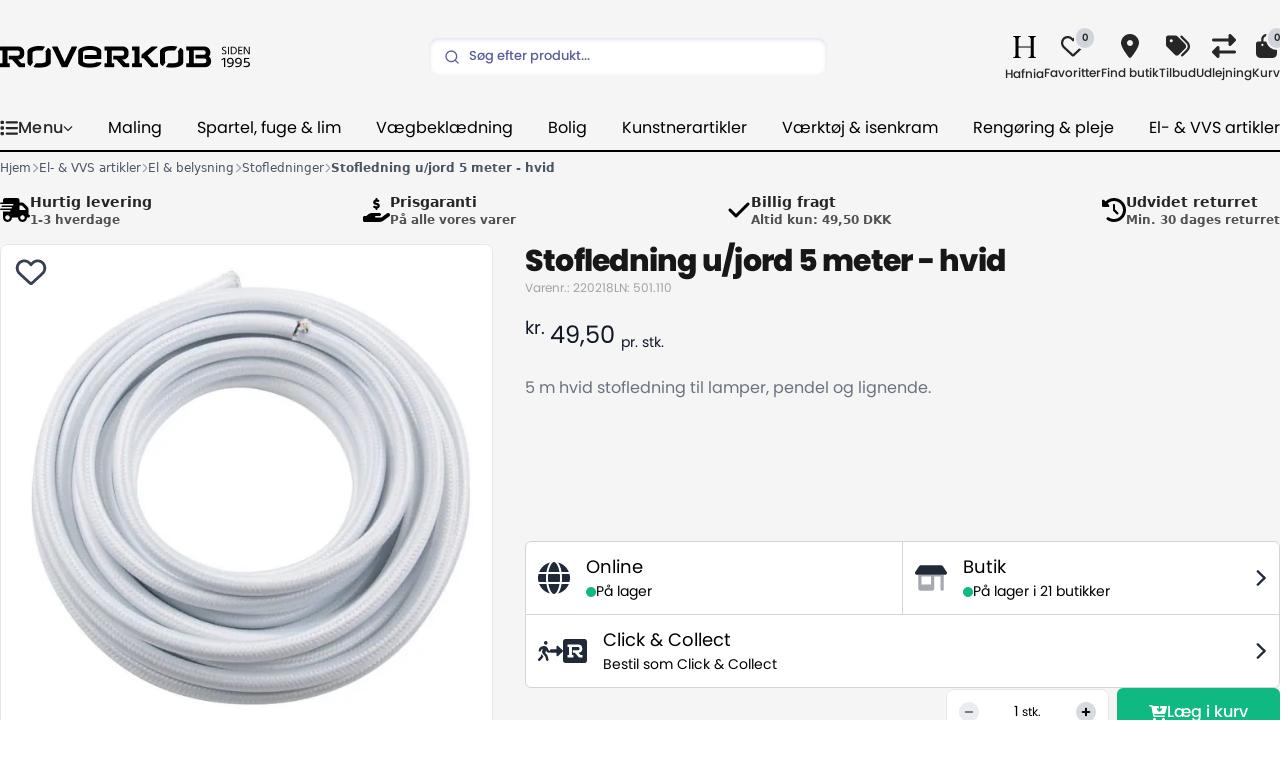

--- FILE ---
content_type: text/html; charset=utf-8
request_url: https://www.roverkob.dk/stofledning-5-m-ujord-2-x-0-75-mm-hvid
body_size: 1830
content:

<!DOCTYPE html>
<html lang="da">
	<head>
		<meta charset="UTF-8">
		<meta http-equiv="X-UA-Compatible" content="IE=edge">
		<meta name="viewport" content="width=device-width,initial-scale=1.0">
		<link rel="icon" href="/Dist/favicon.ico">
		<meta name="google-site-verification" content="kgnosfpsZl9tm1HVtkhgQFCL22sdmaFC_DWI_1-ufsU" />
		<link rel="canonical" href="https://www.roverkob.dk/stofledning-5-m-ujord-2-x-0-75-mm-hvid" setcanonicalurl="">
		<meta name="keywords" content="" setmetakeywords="">
		<meta name="description" content="5 m hvid stofledning til lamper, pendel og lignende." setmetadesc="">

		<meta name="robots" content="all" setnoindex="">

		<meta name="facebook-domain-verification" content="jeiu3ml44o2fhb29fmiumzna5j4xsk" />

		<meta property="fb:page_id" content="163961443805633" />

		<meta property="og:type" content="website" />
		<meta property="og:locale" content="da_dk" />
		<meta property="og:url" content="https://roverkob.dk" setogurl="" />
		<meta property="og:title" content="Køb maling hos Røverkøb Farvehandel - altid lavere priser!" setogtitle="" />
		<meta property="og:description" content="Vi har altid et stort udvalg af maling, værktøj og tilbehør til billige priser." setogdesc="" />
		<meta property="og:image" content="" setogimage="" />

		
		<script>!function(){"use strict";function l(e){for(var t=e,r=0,n=document.cookie.split(";");r<n.length;r++){var o=n[r].split("=");if(o[0].trim()===t)return o[1]}}function s(e){return localStorage.getItem(e)}function u(e){return window[e]}function A(e,t){e=document.querySelector(e);return t?null==e?void 0:e.getAttribute(t):null==e?void 0:e.textContent}var e=window,t=document,r="script",n="dataLayer",o="https://data.roverkob.dk",a="https://load.data.roverkob.dk",i="5lhdmiyaw",c="6vjnkeyn=HgVELjkpRSExWS8rPCNOGkpTV1hLAAZRBQ4PDB8PBw5ZBRI%3D",g="stapeUserId",v="",E="",d=!1;try{var d=!!g&&(m=navigator.userAgent,!!(m=new RegExp("Version/([0-9._]+)(.*Mobile)?.*Safari.*").exec(m)))&&16.4<=parseFloat(m[1]),f="stapeUserId"===g,I=d&&!f?function(e,t,r){void 0===t&&(t="");var n={cookie:l,localStorage:s,jsVariable:u,cssSelector:A},t=Array.isArray(t)?t:[t];if(e&&n[e])for(var o=n[e],a=0,i=t;a<i.length;a++){var c=i[a],c=r?o(c,r):o(c);if(c)return c}else console.warn("invalid uid source",e)}(g,v,E):void 0;d=d&&(!!I||f)}catch(e){console.error(e)}var m=e,g=(m[n]=m[n]||[],m[n].push({"gtm.start":(new Date).getTime(),event:"gtm.js"}),t.getElementsByTagName(r)[0]),v=I?"&bi="+encodeURIComponent(I):"",E=t.createElement(r),f=(d&&(i=8<i.length?i.replace(/([a-z]{8}$)/,"kp$1"):"kp"+i),!d&&a?a:o);E.async=!0,E.src=f+"/"+i+".js?"+c+v,null!=(e=g.parentNode)&&e.insertBefore(E,g)}();</script>
		

		<script type="text/javascript" src="//widget.trustpilot.com/bootstrap/v5/tp.widget.bootstrap.min.js" async></script>

		<title>Stofledning u/jord 5 meter - hvid - Røverkøb Farvehandel</title>
		<script type="module" crossorigin src="/Dist/assets/index-ec82091a.js"></script>
		<link rel="stylesheet" href="/Dist/assets/index-5c2d81d5.css">
	</head>
	<body>
		<!-- Google Tag Manager (noscript) -->
		<noscript><iframe src="https://load.sgtm.roverkob.dk/ns.html?id=GTM-MF8VBQG" height="0" width="0" style="display:none;visibility:hidden"></iframe></noscript>
		<!-- End Google Tag Manager (noscript) -->

		<noscript>
			<strong>We're sorry but Røverkøb.dk doesn't work properly without JavaScript enabled. Please enable it to continue.</strong>
		</noscript>

		<div id="app"></div>
		
	</body>
</html>


--- FILE ---
content_type: application/javascript
request_url: https://www.roverkob.dk/Dist/assets/productStock-585b6fcd.js
body_size: 2890
content:
import{_ as C,a0 as p,r as b,o as s,c as o,a as e,b as r,h as f,i as g,F as u,t as n,m,v as x,g as _,w as k,T as y,e as S}from"./index-ec82091a.js";import{I as D}from"./input-464955dc.js";import{i as L,f as O,g as F}from"./shopsService-3164a750.js";import{f as V}from"./index-f4d9f262.js";import"./index-e31d7439.js";const A={data(){return{isLoading:!0,stockData:{no:null,shops:null},storeFilter:"",showStoreStock:!1,showClickCollect:!1,toggleStoreStock:()=>this.showStoreStock=!this.showStoreStock,toggleClickCollect:()=>this.showClickCollect=!this.showClickCollect,hideAll:()=>{this.showStoreStock&&(this.showStoreStock=!1),this.showClickCollect&&(this.showClickCollect=!1)},minShippingDays:"1",maxShippingDays:"3"}},props:{productId:{type:String,required:!0},onlyClickCollect:{type:Boolean,required:!0},clickCollectStore:{type:String,required:!1},stockOverride:{type:Object,required:!1}},components:{Input:D},computed:{currentSelectedStoreAfdeling(){return p.getters.GetCCStore||""},backOrderDate(){try{const l=this.stockOverride?V(new Date(this.stockOverride.backOrderDate),"dd/MM"):"Ukendt";return l||null}catch{return null}},currentSelectedStore(){return this.stockData.shops?this.stockData.shops.find(l=>l.afdeling==this.currentSelectedStoreAfdeling):null},storesWithStock(){return this.stockData.shops?this.stockData.shops.filter(l=>l.stock>0).length:0},filteredStores(){return this.stockData.shops?this.storeFilter?this.stockData.shops.filter(l=>[l.title.toLowerCase(),l.address.toLowerCase(),l.zip.toLowerCase(),l.city.toLowerCase()].concat(l.searchQueries.map(d=>d.toLowerCase())).some(d=>d.includes(this.storeFilter.toLowerCase()))).slice().sort((l,c)=>c.stock-l.stock):this.stockData.shops.slice().sort((l,c)=>c.stock-l.stock):[]}},watch:{productId(){this.loadStock()}},mounted(){this.loadStock()},methods:{isOpen:L,formatPhone:O,selectStore(l){p.dispatch("UpdateCCStore",l),this.hideAll()},deselectStore(){p.dispatch("UpdateCCStore",""),this.hideAll()},async loadStock(){this.isLoading||(this.isLoading=!0);const l=await F(this.productId),c=this.clickCollectStore?l.shops.find(d=>d.googleId==this.clickCollectStore):null;c&&this.selectStore(c.afdeling),this.stockData=l,this.isLoading=!1}}},B={class:"grid grid-cols-2 bg-white border border-gray-300 rounded-md"},I={class:"p-3 flex items-center"},z={class:"flex flex-col"},U=e("p",{class:"text-base sm:text-lg leading-5"},"Online",-1),W={key:0,class:"text-sm"},P=e("span",{class:"font-semibold"},"OBS!",-1),M={class:"flex items-center gap-1 sm:gap-2"},N=e("div",{class:"h-2.5 w-2.5 bg-yellow-500 rounded-full"},null,-1),q={class:"text-xs sm:text-sm"},H={className:"text-xs sm:text-sm font-semibold"},j=e("div",{class:"h-2.5 w-2.5 bg-red-500 rounded-full"},null,-1),T=e("p",{class:"text-xs sm:text-sm"},"Udgået på web",-1),E=e("div",{class:"h-2.5 w-2.5 bg-emerald-500 rounded-full"},null,-1),G=e("p",{class:"text-xs sm:text-sm"},"På lager",-1),Q={class:"flex flex-col"},R=e("p",{class:"text-base sm:text-lg leading-5"},"Butik",-1),J={class:"flex items-center gap-1 sm:gap-2"},K={class:"text-xs sm:text-sm"},X=e("span",{class:"hidden lg:inline-block"},"På lager i",-1),Y={class:"flex items-center gap-1 mr-4"},Z=e("div",{class:"h-4 w-4 sm:h-6 sm:w-6 rounded-sm rkMask bg-gray-800"},null,-1),$={class:"flex flex-col"},ee=e("p",{class:"text-base sm:text-lg leading-5"},"Click & Collect",-1),te={key:0,class:"text-xs sm:text-sm font-medium"},se={class:"font-normal"},oe={key:1,class:"text-xs sm:text-sm"},le={key:0,class:"fixed flex flex-col gap-3 inset-y-0 right-0 w-full md:w-[50%] lg:w-[30%] xl:w-[25%] bg-neutral-100 pt-3 px-3 text-neutral-800 z-5100 overflow-y-auto shadow-sidebar"},ie={class:"flex flex-col gap-3 p-3"},ne={class:"flex items-center gap-3"},ce=e("p",{class:"text-xl font-semibold"},"Lagerstatus i butikker",-1),ae={class:"flex flex-col gap-1"},re=e("p",{class:"text-sm font-medium"},"Find en butik nær dig",-1),de={key:0,class:"flex flex-col gap-3 p-10 text-center"},he=e("p",{class:"text-lg text-gray-600 font-medium"},"Vent venligst...",-1),fe={key:1,class:"flex flex-col gap-4 overflow-y-auto smallScrollBar p-3 border-t border-gray-300"},ue={class:"flex flex-col gap-2"},ge={class:"font-bold text-base underline"},me={class:"flex-1"},xe={class:"text-sm text-gray-600"},_e={class:"text-sm text-gray-600"},pe=["href"],ke={class:"mt-auto"},ye={key:0,class:"flex items-center gap-1 ml-auto"},ve=e("p",{class:"font-medium text-xs text-gray-600"},"Åben nu",-1),be=e("div",{class:"h-3 w-3 rounded-full bg-emerald-500"},null,-1),Se=[ve,be],we={key:1,class:"flex items-center gap-1 ml-auto"},Ce=e("p",{class:"font-medium text-xs text-gray-600"},"Lukket nu",-1),De=e("div",{class:"h-3 w-3 rounded-full bg-red-500"},null,-1),Le=[Ce,De],Oe={class:"ml-auto flex flex-col gap-2 h-full"},Fe=e("span",{class:"font-normal"}," på lager",-1),Ve=["onClick"],Ae={key:0,class:"fixed flex flex-col gap-3 inset-y-0 right-0 w-full md:w-[50%] lg:w-[30%] xl:w-[25%] bg-neutral-100 pt-3 px-3 text-neutral-800 z-5100 overflow-y-auto shadow-sidebar"},Be={class:"flex flex-col gap-3 p-3"},Ie={class:"flex items-center gap-3"},ze=e("p",{class:"text-xl font-semibold"},"Bestil som Click & Collect",-1),Ue=e("p",{class:"text-sm"},[e("span",{class:"font-semibold"},"OBS!"),f(" Du kan kun vælge ét afhentningssted pr. ordre. Du modtager en SMS fra den valgte butik, når "),e("span",{class:"underline"},"hele ordren"),f(" er klar til afhentning.")],-1),We={class:"flex flex-col gap-1"},Pe=e("p",{class:"text-sm font-medium"},"Find en butik nær dig",-1),Me={key:0,class:"flex flex-col gap-3 p-10 text-center"},Ne=e("p",{class:"text-lg text-gray-600 font-medium"},"Vent venligst...",-1),qe={key:1,class:"flex flex-col gap-4 overflow-y-auto smallScrollBar p-3 border-t border-gray-300"},He={class:"flex flex-col gap-2"},je={class:"font-bold text-base underline"},Te={class:"flex-1"},Ee={class:"text-sm text-gray-600"},Ge={class:"text-sm text-gray-600"},Qe=["href"],Re={class:"mt-auto"},Je={key:0,class:"flex items-center gap-1 ml-auto"},Ke=e("p",{class:"font-medium text-xs text-gray-600"},"Åben nu",-1),Xe=e("div",{class:"h-3 w-3 rounded-full bg-emerald-500"},null,-1),Ye=[Ke,Xe],Ze={key:1,class:"flex items-center gap-1 ml-auto"},$e=e("p",{class:"font-medium text-xs text-gray-600"},"Lukket nu",-1),et=e("div",{class:"h-3 w-3 rounded-full bg-red-500"},null,-1),tt=[$e,et],st={class:"ml-auto flex flex-col gap-2 h-full"},ot={class:"flex flex-col text-right"},lt=e("p",{class:"font-medium underline text-sm"},"Afhent om:",-1),it={key:0,class:"font-normal text-sm"},nt={class:"font-normal text-sm"},ct={class:"font-semibold"},at={class:"font-normal text-sm"},rt={class:"font-semibold"},dt=e("span",{class:"font-mono text-base"},">",-1),ht=["onClick"];function ft(l,c,d,ut,i,a){const h=b("font-awesome-icon"),v=b("Input");return s(),o(u,null,[e("div",B,[e("div",I,[r(h,{class:"text-gray-800 !w-6 !h-6 sm:!w-8 sm:!h-8 mr-4",fixedWidth:"",icon:"fa-solid fa-globe"}),e("div",z,[U,d.onlyClickCollect?(s(),o("p",W,[P,f(" Produktet kan kun købes i butik eller som Click & Collect.")])):g("",!0),e("div",M,[d.stockOverride&&d.stockOverride.type=="backorder"?(s(),o(u,{key:0},[N,e("p",q,[f("Forventes på lager igen: "),e("span",H,n(a.backOrderDate),1)])],64)):d.stockOverride&&d.stockOverride.type=="discontinued"?(s(),o(u,{key:1},[j,T],64)):d.onlyClickCollect?g("",!0):(s(),o(u,{key:2},[E,G],64))])])]),e("div",{onClick:c[0]||(c[0]=t=>i.toggleStoreStock()),class:"p-3 flex items-center border-l border-gray-300 cursor-pointer hover:bg-gray-100 transition-colors"},[r(h,{class:"text-gray-800 !w-6 !h-6 sm:!w-8 sm:!h-8 mr-4",fixedWidth:"",icon:"fa-duotone fa-shop"}),e("div",Q,[R,m(e("div",null,[r(h,{class:"text-sm text-gray-800 fa-spin-fast",icon:"fa-duotone fa-spinner-third"})],512),[[x,i.isLoading]]),m(e("div",J,[e("div",{class:_([a.storesWithStock>0?"bg-emerald-500":"bg-red-500","h-2.5 w-2.5 rounded-full"])},null,2),e("p",K,[X,f(" "+n(a.storesWithStock)+" "+n(a.storesWithStock==1?"butik":"butikker"),1)])],512),[[x,!i.isLoading]])]),r(h,{class:"ml-auto text-lg text-gray-800",icon:"fa-solid fa-chevron-right"})]),e("div",{onClick:c[1]||(c[1]=t=>i.toggleClickCollect()),class:"col-span-full p-3 flex items-center border-t border-gray-300 cursor-pointer hover:bg-gray-100 transition-colors"},[e("div",Y,[r(h,{class:"text-base sm:text-xl text-gray-800",icon:"fa-solid fa-person-walking"}),r(h,{class:"text-xs sm:text-sm text-gray-800",icon:"fa-solid fa-right"}),Z]),e("div",$,[ee,m(e("div",null,[r(h,{class:"text-sm text-gray-800 fa-spin-fast",icon:"fa-duotone fa-spinner-third"})],512),[[x,!i.stockData.shops]]),m(e("div",null,[a.currentSelectedStore?(s(),o("p",te,[f("Valgt butik: "),e("span",se,n(a.currentSelectedStore.address),1)])):(s(),o("p",oe,"Bestil som Click & Collect"))],512),[[x,i.stockData.shops]])]),r(h,{class:"ml-auto text-lg text-gray-800",icon:"fa-solid fa-chevron-right"})])]),r(y,null,{default:k(()=>[i.showClickCollect||i.showStoreStock?(s(),o("div",{key:0,onClick:c[2]||(c[2]=t=>i.hideAll()),class:"fixed inset-0 bg-black/30 z-5050"})):g("",!0)]),_:1}),r(y,{name:"slide-fadeLeft"},{default:k(()=>[i.showStoreStock?(s(),o("div",le,[e("div",ie,[e("div",ne,[ce,r(h,{onClick:c[3]||(c[3]=t=>i.toggleStoreStock()),class:"ml-auto text-3xl cursor-pointer",icon:"fa-solid fa-xmark"})]),e("div",ae,[re,r(v,{class:"w-full",modelValue:i.storeFilter,"onUpdate:modelValue":c[4]||(c[4]=t=>i.storeFilter=t),type:"text",placeholder:"F.eks. postnummer, by, adresse..."},null,8,["modelValue"])])]),i.isLoading?(s(),o("div",de,[r(h,{class:"fa-spin-fast text-3xl",icon:"fa-duotone fa-spinner-third"}),he])):(s(),o("div",fe,[(s(!0),o(u,null,S(a.filteredStores,t=>(s(),o("div",{key:t.internalId,class:"flex items-start gap-3 p-3 border border-gray-300 bg-white rounded-lg"},[e("div",ue,[e("p",ge,n(t.title),1),e("div",me,[e("p",xe,n(t.address),1),e("p",_e,n(t.zip)+" "+n(t.city),1),e("a",{class:"text-sky-500 hover:text-sky-400",href:"tel:"+t.phone},n(a.formatPhone(t.phone)),9,pe)]),e("div",ke,[a.isOpen(t.openHours,t.specialOpenHours)?(s(),o("div",ye,Se)):(s(),o("div",we,Le))])]),e("div",Oe,[e("p",{class:_([t.stock>0?"text-emerald-600":"text-red-500","text-sm font-bold self-end"])},[f(n(t.stock>0?t.stock:0)+" ",1),Fe],2),e("button",{onClick:w=>a.currentSelectedStoreAfdeling==t.afdeling?a.deselectStore():a.selectStore(t.afdeling),type:"button",class:_([[a.currentSelectedStoreAfdeling==t.afdeling?"bg-gray-200 hover:bg-gray-300 text-gray-800":"bg-emerald-500 hover:bg-emerald-600 text-white"],"mt-auto max-w-max px-3 py-2 rounded-md transition-colors"])},[e("p",null,n(a.currentSelectedStoreAfdeling==t.afdeling?"Fjern valg":"Vælg butik"),1)],10,Ve)])]))),128))]))])):g("",!0)]),_:1}),r(y,{name:"slide-fadeLeft"},{default:k(()=>[i.showClickCollect?(s(),o("div",Ae,[e("div",Be,[e("div",Ie,[ze,r(h,{onClick:c[5]||(c[5]=t=>i.toggleClickCollect()),class:"ml-auto text-3xl cursor-pointer",icon:"fa-solid fa-xmark"})]),Ue,e("div",We,[Pe,r(v,{class:"w-full",modelValue:i.storeFilter,"onUpdate:modelValue":c[6]||(c[6]=t=>i.storeFilter=t),type:"text",placeholder:"F.eks. postnummer, by, adresse..."},null,8,["modelValue"])])]),i.isLoading?(s(),o("div",Me,[r(h,{class:"fa-spin-fast text-3xl",icon:"fa-duotone fa-spinner-third"}),Ne])):(s(),o("div",qe,[(s(!0),o(u,null,S(a.filteredStores,t=>(s(),o("div",{key:t.internalId,class:"flex items-start gap-3 p-3 border border-gray-300 bg-white rounded-lg"},[e("div",He,[e("p",je,n(t.title),1),e("div",Te,[e("p",Ee,n(t.address),1),e("p",Ge,n(t.zip)+" "+n(t.city),1),e("a",{class:"text-sky-500 hover:text-sky-400",href:"tel:"+t.phone},n(a.formatPhone(t.phone)),9,Qe)]),e("div",Re,[a.isOpen(t.openHours,t.specialOpenHours)?(s(),o("div",Je,Ye)):(s(),o("div",Ze,tt))])]),e("div",st,[e("div",ot,[lt,t.stock<1?(s(),o("p",it,n(i.minShippingDays)+"-"+n(i.maxShippingDays)+" hverdage",1)):(s(),o(u,{key:1},[e("p",nt,[e("span",ct,"1-"+n(t.stock)+" stk: ",1),f("Under 24 timer")]),e("p",at,[e("span",rt,[dt,f(" "+n(t.stock)+" stk: ",1)]),f(n(i.minShippingDays)+"-"+n(i.maxShippingDays)+" hverdage",1)])],64))]),e("button",{onClick:w=>a.currentSelectedStoreAfdeling==t.afdeling?a.deselectStore():a.selectStore(t.afdeling),type:"button",class:_([[a.currentSelectedStoreAfdeling==t.afdeling?"bg-gray-200 hover:bg-gray-300 text-gray-800":"bg-emerald-500 hover:bg-emerald-600 text-white"],"mt-auto ml-auto max-w-max px-3 py-2 rounded-md transition-colors"])},[e("p",null,n(a.currentSelectedStoreAfdeling==t.afdeling?"Fjern valg":"Vælg butik"),1)],10,ht)])]))),128))]))])):g("",!0)]),_:1})],64)}const kt=C(A,[["render",ft]]);export{kt as default};


--- FILE ---
content_type: application/javascript
request_url: https://www.roverkob.dk/Dist/assets/carousel-ffbf1cab.js
body_size: 2953
content:
import{V as de,M as i,a1 as D,Q as ge,P as we,X as xe,N as H,O as fe,U as ye,W as y,D as se,Y as M,$ as _}from"./index-ec82091a.js";/**
 * Vue 3 Carousel 0.1.46
 * (c) 2022
 * @license MIT
 */const m={itemsToShow:1,itemsToScroll:1,modelValue:0,transition:300,autoplay:0,snapAlign:"center",wrapAround:!1,pauseAutoplayOnHover:!1,mouseDrag:!0,touchDrag:!0,dir:"ltr",breakpoints:void 0},ue={itemsToShow:{default:m.itemsToShow,type:Number},itemsToScroll:{default:m.itemsToScroll,type:Number},wrapAround:{default:m.wrapAround,type:Boolean},snapAlign:{default:m.snapAlign,validator(t){return["start","end","center","center-even","center-odd"].includes(t)}},transition:{default:m.transition,type:Number},breakpoints:{default:m.breakpoints,type:Object},autoplay:{default:m.autoplay,type:Number},pauseAutoplayOnHover:{default:m.pauseAutoplayOnHover,type:Boolean},modelValue:{default:void 0,type:Number},mouseDrag:{default:m.mouseDrag,type:Boolean},touchDrag:{default:m.touchDrag,type:Boolean},dir:{default:m.dir,validator(t){return["rtl","ltr"].includes(t)}},settings:{default(){return{}},type:Object}};function be(t,a){let o;return function(...l){o&&clearTimeout(o),o=setTimeout(()=>{t(...l),o=null},a)}}function Te(t,a){let o;return function(...l){const c=this;o||(t.apply(c,l),o=!0,setTimeout(()=>o=!1,a))}}function Me(t){var a,o,l;return t?((o=(a=t[0])===null||a===void 0?void 0:a.type)===null||o===void 0?void 0:o.name)==="CarouselSlide"?t:((l=t[0])===null||l===void 0?void 0:l.children)||[]:[]}function Ae(t,a){if(t.wrapAround)return a-1;switch(t.snapAlign){case"start":return a-t.itemsToShow;case"end":return a-1;case"center":case"center-odd":return a-Math.ceil(t.itemsToShow/2);case"center-even":return a-Math.ceil(t.itemsToShow/2);default:return 0}}function _e(t){if(t.wrapAround)return 0;switch(t.snapAlign){case"start":return 0;case"end":return t.itemsToShow-1;case"center":case"center-odd":return Math.floor((t.itemsToShow-1)/2);case"center-even":return Math.floor((t.itemsToShow-2)/2);default:return 0}}function ce(t,a,o,l){return t.wrapAround?a:Math.min(Math.max(a,l),o)}function Oe({slidesBuffer:t,currentSlide:a,snapAlign:o,itemsToShow:l,wrapAround:c,slidesCount:d}){let u=t.indexOf(a);if(u===-1&&(u=t.indexOf(Math.ceil(a))),o==="center"||o==="center-odd"?u-=(l-1)/2:o==="center-even"?u-=(l-2)/2:o==="end"&&(u-=l-1),!c){const S=d-l,g=0;u=Math.max(Math.min(u,S),g)}return u}var Ce=de({name:"Carousel",props:ue,setup(t,{slots:a,emit:o,expose:l}){var c;const d=i(null),u=i([]),S=i([]),g=i(0),r=i(1);let w,O,T=i({}),x=Object.assign({},m);const n=D(Object.assign({},x)),v=i((c=n.modelValue)!==null&&c!==void 0?c:0),ve=i(0),W=i(0),L=i(0),C=i(0);_("config",n),_("slidesBuffer",S),_("slidesCount",r),_("currentSlide",v),_("maxSlide",L),_("minSlide",C);function G(){const e=Object.assign(Object.assign({},t),t.settings);T=i(Object.assign({},e.breakpoints)),x=Object.assign(Object.assign({},e),{settings:void 0,breakpoints:void 0}),Q(x)}function N(){const e=Object.keys(T.value).map(f=>Number(f)).sort((f,h)=>+h-+f);let s=Object.assign({},x);e.some(f=>window.matchMedia(`(min-width: ${f}px)`).matches?(s=Object.assign(Object.assign({},s),T.value[f]),!0):!1),Q(s)}function Q(e){for(let s in e)n[s]=e[s]}const me=be(()=>{T.value&&(N(),E()),B()},16);function B(){if(!d.value)return;const e=d.value.getBoundingClientRect();g.value=e.width/n.itemsToShow}function E(){r.value=Math.max(u.value.length,1),!(r.value<=0)&&(W.value=Math.ceil((r.value-1)/2),L.value=Ae(n,r.value),C.value=_e(n),v.value=ce(n,v.value,L.value,C.value))}function V(){const e=[...Array(r.value).keys()];if(n.wrapAround&&n.itemsToShow+1<=r.value){let h=(n.itemsToShow!==1?Math.round((r.value-n.itemsToShow)/2):0)-v.value;if(n.snapAlign==="end"?h+=Math.floor(n.itemsToShow-1):(n.snapAlign==="center"||n.snapAlign==="center-odd")&&h++,h<0)for(let b=h;b<0;b++)e.push(Number(e.shift()));else for(let b=0;b<h;b++)e.unshift(Number(e.pop()))}S.value=e}ge(()=>{T.value&&(N(),E()),we(()=>setTimeout(B,16)),K(),window.addEventListener("resize",me,{passive:!0})}),xe(()=>{O&&clearTimeout(O),w&&clearInterval(w)});let p=!1;const I={x:0,y:0},P={x:0,y:0},k=D({x:0,y:0}),X=i(!1),pe=()=>{X.value=!0},he=()=>{X.value=!1};function q(e){p=e.type==="touchstart",!(!p&&e.button!==0||j.value)&&(p||e.preventDefault(),I.x=p?e.touches[0].clientX:e.clientX,I.y=p?e.touches[0].clientY:e.clientY,document.addEventListener(p?"touchmove":"mousemove",F,!0),document.addEventListener(p?"touchend":"mouseup",J,!0))}const F=Te(e=>{P.x=p?e.touches[0].clientX:e.clientX,P.y=p?e.touches[0].clientY:e.clientY;const s=P.x-I.x,f=P.y-I.y;k.y=f,k.x=s},16);function J(){const e=n.dir==="rtl"?-1:1,s=Math.sign(k.x)*.4,f=Math.round(k.x/g.value+s)*e;let h=ce(n,v.value-f,L.value,C.value);if(f&&!p){const b=Y=>{Y.stopPropagation(),window.removeEventListener("click",b,!0)};window.addEventListener("click",b,!0)}A(h),k.x=0,k.y=0,document.removeEventListener(p?"touchmove":"mousemove",F,!0),document.removeEventListener(p?"touchend":"mouseup",J,!0)}function K(){!n.autoplay||n.autoplay<=0||(w=setInterval(()=>{n.pauseAutoplayOnHover&&X.value||z()},n.autoplay))}function Z(){w&&(clearInterval(w),w=null),K()}const j=i(!1);function A(e,s=!1){if(v.value===e||j.value)return;Z();const f=r.value-1;if(e>f)return A(e-r.value);if(e<0)return A(e+r.value);j.value=!0,ve.value=v.value,v.value=e,s||o("update:modelValue",v.value),O=setTimeout(()=>{n.wrapAround&&V(),j.value=!1},n.transition)}function z(){let e=v.value+n.itemsToScroll;n.wrapAround||(e=Math.min(e,L.value)),A(e)}function ee(){let e=v.value-n.itemsToScroll;n.wrapAround||(e=Math.max(e,C.value)),A(e)}const te={slideTo:A,next:z,prev:ee};_("nav",te);const ne=H(()=>Oe({slidesBuffer:S.value,itemsToShow:n.itemsToShow,snapAlign:n.snapAlign,wrapAround:!!n.wrapAround,currentSlide:v.value,slidesCount:r.value}));_("slidesToScroll",ne);const Se=H(()=>{const e=n.dir==="rtl"?-1:1,s=ne.value*g.value*e;return{transform:`translateX(${k.x-s}px)`,transition:`${j.value?n.transition:0}ms`}});function oe(){G()}function ae(){G(),N(),E(),V(),B(),Z()}function le(){E(),V()}Object.keys(ue).forEach(e=>{["modelValue"].includes(e)||fe(()=>t[e],ae)}),oe(),ye(()=>{const e=r.value!==u.value.length;t.modelValue!==void 0&&v.value!==t.modelValue&&A(Number(t.modelValue),!0),e&&le()});const ie={config:n,slidesBuffer:S,slidesCount:r,slideWidth:g,currentSlide:v,maxSlide:L,minSlide:C,middleSlide:W};l({updateBreakpointsConfigs:N,updateSlidesData:E,updateSlideWidth:B,updateSlidesBuffer:V,initCarousel:oe,restartCarousel:ae,updateCarousel:le,slideTo:A,next:z,prev:ee,nav:te,data:ie});const R=a.default||a.slides,U=a.addons,re=D(ie);return()=>{const e=Me(R==null?void 0:R(re)),s=(U==null?void 0:U(re))||[];u.value=e,e.forEach((b,Y)=>b.props.index=Y);const f=y("ol",{class:"carousel__track",style:Se.value,onMousedown:n.mouseDrag?se(q,["capture"]):null,onTouchstart:n.touchDrag?se(q,["capture"]):null},e),h=y("div",{class:"carousel__viewport"},f);return y("section",{ref:d,class:{carousel:!0,"carousel--rtl":n.dir==="rtl"},dir:n.dir,"aria-label":"Gallery",onMouseenter:pe,onMouseleave:he},[h,s])}}});const ke={arrowUp:"M7.41 15.41L12 10.83l4.59 4.58L18 14l-6-6-6 6z",arrowDown:"M7.41 8.59L12 13.17l4.59-4.58L18 10l-6 6-6-6 1.41-1.41z",arrowRight:"M8.59 16.59L13.17 12 8.59 7.41 10 6l6 6-6 6-1.41-1.41z",arrowLeft:"M15.41 16.59L10.83 12l4.58-4.59L14 6l-6 6 6 6 1.41-1.41z"},$=t=>{const a=t.name;if(!a||typeof a!="string")return;const o=ke[a],l=y("path",{d:o}),c=t.title||a,d=y("title",c);return y("svg",{class:"carousel__icon",viewBox:"0 0 24 24",role:"img",ariaLabel:c},[d,l])};$.props={name:String,title:String};const Ee=(t,{slots:a,attrs:o})=>{const{next:l,prev:c}=a||{},d=M("config",D(Object.assign({},m))),u=M("maxSlide",i(1)),S=M("minSlide",i(1)),g=M("currentSlide",i(1)),r=M("nav",{}),w=d.dir==="rtl",O=y("button",{type:"button",class:["carousel__prev",!d.wrapAround&&g.value<=S.value&&"carousel__prev--in-active",o==null?void 0:o.class],"aria-label":"Navigate to previous slide",onClick:r.prev},(c==null?void 0:c())||y($,{name:w?"arrowRight":"arrowLeft"})),T=y("button",{type:"button",class:["carousel__next",!d.wrapAround&&g.value>=u.value&&"carousel__next--in-active",o==null?void 0:o.class],"aria-label":"Navigate to next slide",onClick:r.next},(l==null?void 0:l())||y($,{name:w?"arrowLeft":"arrowRight"}));return[O,T]};var je=de({name:"CarouselSlide",props:{index:{type:Number,default:1}},setup(t,{slots:a}){const o=M("config",D(Object.assign({},m))),l=M("slidesBuffer",i([])),c=M("currentSlide",i(0)),d=M("slidesToScroll",i(0)),u=i(t.index);o.wrapAround&&(S(),fe(l,S));function S(){u.value=l.value.indexOf(t.index)}const g=H(()=>({width:`${1/o.itemsToShow*100}%`,order:u.value.toString()})),r=()=>t.index===c.value,w=()=>{const x=Math.ceil(d.value),n=Math.floor(d.value+o.itemsToShow);return l.value.slice(x,n).includes(t.index)},O=()=>t.index===l.value[Math.ceil(d.value)-1],T=()=>t.index===l.value[Math.floor(d.value+o.itemsToShow)];return()=>{var x;return y("li",{style:g.value,class:{carousel__slide:!0,"carousel__slide--active":r(),"carousel__slide--visible":w(),"carousel__slide--prev":O(),"carousel__slide--next":T()}},(x=a.default)===null||x===void 0?void 0:x.call(a))}}});export{Ce as C,Ee as N,je as S};


--- FILE ---
content_type: application/javascript
request_url: https://www.roverkob.dk/Dist/assets/input-464955dc.js
body_size: 80
content:
import{_ as n,o as r,c as s,g as d}from"./index-ec82091a.js";const u="     text-gray-700     shadow-sm     border     border-gray-300     rounded-md     p-2     w-full          focus:outline-sky-500     focus:ring-0          read-only:bg-gray-100     read-only:text-gray-600     read-only:outline-0     read-only:ring-0          disabled:bg-gray-100     disabled:text-gray-600     disabled:outline-0     disabled:ring-0 ",i={data(){return{InputClass:u}},props:{modelValue:{type:String,default:""},hasError:{type:Boolean,default:!1},isValid:{type:Boolean,default:!1}}},g=["value"];function p(l,a,e,y,t,c){return r(),s("input",{onInput:a[0]||(a[0]=o=>l.$emit("update:modelValue",o.target.value)),value:e.modelValue,class:d([t.InputClass,e.hasError&&"outline outline-1 outline-red-500",e.isValid&&"outline outline-1 outline-emerald-500 bg-emerald-500/10"])},null,42,g)}const m=n(i,[["render",p]]);export{m as I,u as a};


--- FILE ---
content_type: application/javascript
request_url: https://www.roverkob.dk/Dist/assets/index-ec82091a.js
body_size: 97602
content:
(function(){const t=document.createElement("link").relList;if(t&&t.supports&&t.supports("modulepreload"))return;for(const a of document.querySelectorAll('link[rel="modulepreload"]'))r(a);new MutationObserver(a=>{for(const i of a)if(i.type==="childList")for(const s of i.addedNodes)s.tagName==="LINK"&&s.rel==="modulepreload"&&r(s)}).observe(document,{childList:!0,subtree:!0});function n(a){const i={};return a.integrity&&(i.integrity=a.integrity),a.referrerPolicy&&(i.referrerPolicy=a.referrerPolicy),a.crossOrigin==="use-credentials"?i.credentials="include":a.crossOrigin==="anonymous"?i.credentials="omit":i.credentials="same-origin",i}function r(a){if(a.ep)return;a.ep=!0;const i=n(a);fetch(a.href,i)}})();function cs(e,t){const n=Object.create(null),r=e.split(",");for(let a=0;a<r.length;a++)n[r[a]]=!0;return t?a=>!!n[a.toLowerCase()]:a=>!!n[a]}function Oa(e){if(U(e)){const t={};for(let n=0;n<e.length;n++){const r=e[n],a=we(r)?$u(r):Oa(r);if(a)for(const i in a)t[i]=a[i]}return t}else{if(we(e))return e;if(ce(e))return e}}const ju=/;(?![^(]*\))/g,Bu=/:([^]+)/,Vu=/\/\*.*?\*\//gs;function $u(e){const t={};return e.replace(Vu,"").split(ju).forEach(n=>{if(n){const r=n.split(Bu);r.length>1&&(t[r[0].trim()]=r[1].trim())}}),t}function Ta(e){let t="";if(we(e))t=e;else if(U(e))for(let n=0;n<e.length;n++){const r=Ta(e[n]);r&&(t+=r+" ")}else if(ce(e))for(const n in e)e[n]&&(t+=n+" ");return t.trim()}function j5(e){if(!e)return null;let{class:t,style:n}=e;return t&&!we(t)&&(e.class=Ta(t)),n&&(e.style=Oa(n)),e}const Uu="itemscope,allowfullscreen,formnovalidate,ismap,nomodule,novalidate,readonly",qu=cs(Uu);function nl(e){return!!e||e===""}function Ku(e,t){if(e.length!==t.length)return!1;let n=!0;for(let r=0;n&&r<e.length;r++)n=An(e[r],t[r]);return n}function An(e,t){if(e===t)return!0;let n=io(e),r=io(t);if(n||r)return n&&r?e.getTime()===t.getTime():!1;if(n=cr(e),r=cr(t),n||r)return e===t;if(n=U(e),r=U(t),n||r)return n&&r?Ku(e,t):!1;if(n=ce(e),r=ce(t),n||r){if(!n||!r)return!1;const a=Object.keys(e).length,i=Object.keys(t).length;if(a!==i)return!1;for(const s in e){const o=e.hasOwnProperty(s),c=t.hasOwnProperty(s);if(o&&!c||!o&&c||!An(e[s],t[s]))return!1}}return String(e)===String(t)}function rl(e,t){return e.findIndex(n=>An(n,t))}const B5=e=>we(e)?e:e==null?"":U(e)||ce(e)&&(e.toString===sl||!J(e.toString))?JSON.stringify(e,al,2):String(e),al=(e,t)=>t&&t.__v_isRef?al(e,t.value):_n(t)?{[`Map(${t.size})`]:[...t.entries()].reduce((n,[r,a])=>(n[`${r} =>`]=a,n),{})}:Ma(t)?{[`Set(${t.size})`]:[...t.values()]}:ce(t)&&!U(t)&&!ol(t)?String(t):t,de={},wn=[],nt=()=>{},Wu=()=>!1,Gu=/^on[^a-z]/,Pa=e=>Gu.test(e),ls=e=>e.startsWith("onUpdate:"),Te=Object.assign,fs=(e,t)=>{const n=e.indexOf(t);n>-1&&e.splice(n,1)},Yu=Object.prototype.hasOwnProperty,re=(e,t)=>Yu.call(e,t),U=Array.isArray,_n=e=>Er(e)==="[object Map]",Ma=e=>Er(e)==="[object Set]",io=e=>Er(e)==="[object Date]",J=e=>typeof e=="function",we=e=>typeof e=="string",cr=e=>typeof e=="symbol",ce=e=>e!==null&&typeof e=="object",il=e=>ce(e)&&J(e.then)&&J(e.catch),sl=Object.prototype.toString,Er=e=>sl.call(e),Ju=e=>Er(e).slice(8,-1),ol=e=>Er(e)==="[object Object]",us=e=>we(e)&&e!=="NaN"&&e[0]!=="-"&&""+parseInt(e,10)===e,Zr=cs(",key,ref,ref_for,ref_key,onVnodeBeforeMount,onVnodeMounted,onVnodeBeforeUpdate,onVnodeUpdated,onVnodeBeforeUnmount,onVnodeUnmounted"),La=e=>{const t=Object.create(null);return n=>t[n]||(t[n]=e(n))},Xu=/-(\w)/g,mt=La(e=>e.replace(Xu,(t,n)=>n?n.toUpperCase():"")),Qu=/\B([A-Z])/g,cn=La(e=>e.replace(Qu,"-$1").toLowerCase()),Ra=La(e=>e.charAt(0).toUpperCase()+e.slice(1)),ni=La(e=>e?`on${Ra(e)}`:""),lr=(e,t)=>!Object.is(e,t),ea=(e,t)=>{for(let n=0;n<e.length;n++)e[n](t)},ua=(e,t,n)=>{Object.defineProperty(e,t,{configurable:!0,enumerable:!1,value:n})},Ci=e=>{const t=parseFloat(e);return isNaN(t)?e:t},Zu=e=>{const t=we(e)?Number(e):NaN;return isNaN(t)?e:t};let so;const e1=()=>so||(so=typeof globalThis<"u"?globalThis:typeof self<"u"?self:typeof window<"u"?window:typeof global<"u"?global:{});let Ve;class t1{constructor(t=!1){this.detached=t,this._active=!0,this.effects=[],this.cleanups=[],this.parent=Ve,!t&&Ve&&(this.index=(Ve.scopes||(Ve.scopes=[])).push(this)-1)}get active(){return this._active}run(t){if(this._active){const n=Ve;try{return Ve=this,t()}finally{Ve=n}}}on(){Ve=this}off(){Ve=this.parent}stop(t){if(this._active){let n,r;for(n=0,r=this.effects.length;n<r;n++)this.effects[n].stop();for(n=0,r=this.cleanups.length;n<r;n++)this.cleanups[n]();if(this.scopes)for(n=0,r=this.scopes.length;n<r;n++)this.scopes[n].stop(!0);if(!this.detached&&this.parent&&!t){const a=this.parent.scopes.pop();a&&a!==this&&(this.parent.scopes[this.index]=a,a.index=this.index)}this.parent=void 0,this._active=!1}}}function n1(e,t=Ve){t&&t.active&&t.effects.push(e)}function r1(){return Ve}function V5(e){Ve&&Ve.cleanups.push(e)}const ds=e=>{const t=new Set(e);return t.w=0,t.n=0,t},cl=e=>(e.w&Ht)>0,ll=e=>(e.n&Ht)>0,a1=({deps:e})=>{if(e.length)for(let t=0;t<e.length;t++)e[t].w|=Ht},i1=e=>{const{deps:t}=e;if(t.length){let n=0;for(let r=0;r<t.length;r++){const a=t[r];cl(a)&&!ll(a)?a.delete(e):t[n++]=a,a.w&=~Ht,a.n&=~Ht}t.length=n}},da=new WeakMap;let Xn=0,Ht=1;const ki=30;let Qe;const tn=Symbol(""),Ei=Symbol("");class ms{constructor(t,n=null,r){this.fn=t,this.scheduler=n,this.active=!0,this.deps=[],this.parent=void 0,n1(this,r)}run(){if(!this.active)return this.fn();let t=Qe,n=Nt;for(;t;){if(t===this)return;t=t.parent}try{return this.parent=Qe,Qe=this,Nt=!0,Ht=1<<++Xn,Xn<=ki?a1(this):oo(this),this.fn()}finally{Xn<=ki&&i1(this),Ht=1<<--Xn,Qe=this.parent,Nt=n,this.parent=void 0,this.deferStop&&this.stop()}}stop(){Qe===this?this.deferStop=!0:this.active&&(oo(this),this.onStop&&this.onStop(),this.active=!1)}}function oo(e){const{deps:t}=e;if(t.length){for(let n=0;n<t.length;n++)t[n].delete(e);t.length=0}}let Nt=!0;const fl=[];function Hn(){fl.push(Nt),Nt=!1}function zn(){const e=fl.pop();Nt=e===void 0?!0:e}function Fe(e,t,n){if(Nt&&Qe){let r=da.get(e);r||da.set(e,r=new Map);let a=r.get(n);a||r.set(n,a=ds()),ul(a)}}function ul(e,t){let n=!1;Xn<=ki?ll(e)||(e.n|=Ht,n=!cl(e)):n=!e.has(Qe),n&&(e.add(Qe),Qe.deps.push(e))}function yt(e,t,n,r,a,i){const s=da.get(e);if(!s)return;let o=[];if(t==="clear")o=[...s.values()];else if(n==="length"&&U(e)){const c=Number(r);s.forEach((f,l)=>{(l==="length"||l>=c)&&o.push(f)})}else switch(n!==void 0&&o.push(s.get(n)),t){case"add":U(e)?us(n)&&o.push(s.get("length")):(o.push(s.get(tn)),_n(e)&&o.push(s.get(Ei)));break;case"delete":U(e)||(o.push(s.get(tn)),_n(e)&&o.push(s.get(Ei)));break;case"set":_n(e)&&o.push(s.get(tn));break}if(o.length===1)o[0]&&Si(o[0]);else{const c=[];for(const f of o)f&&c.push(...f);Si(ds(c))}}function Si(e,t){const n=U(e)?e:[...e];for(const r of n)r.computed&&co(r);for(const r of n)r.computed||co(r)}function co(e,t){(e!==Qe||e.allowRecurse)&&(e.scheduler?e.scheduler():e.run())}function s1(e,t){var n;return(n=da.get(e))===null||n===void 0?void 0:n.get(t)}const o1=cs("__proto__,__v_isRef,__isVue"),dl=new Set(Object.getOwnPropertyNames(Symbol).filter(e=>e!=="arguments"&&e!=="caller").map(e=>Symbol[e]).filter(cr)),c1=ps(),l1=ps(!1,!0),f1=ps(!0),lo=u1();function u1(){const e={};return["includes","indexOf","lastIndexOf"].forEach(t=>{e[t]=function(...n){const r=ee(this);for(let i=0,s=this.length;i<s;i++)Fe(r,"get",i+"");const a=r[t](...n);return a===-1||a===!1?r[t](...n.map(ee)):a}}),["push","pop","shift","unshift","splice"].forEach(t=>{e[t]=function(...n){Hn();const r=ee(this)[t].apply(this,n);return zn(),r}}),e}function d1(e){const t=ee(this);return Fe(t,"has",e),t.hasOwnProperty(e)}function ps(e=!1,t=!1){return function(r,a,i){if(a==="__v_isReactive")return!e;if(a==="__v_isReadonly")return e;if(a==="__v_isShallow")return t;if(a==="__v_raw"&&i===(e?t?O1:vl:t?gl:hl).get(r))return r;const s=U(r);if(!e){if(s&&re(lo,a))return Reflect.get(lo,a,i);if(a==="hasOwnProperty")return d1}const o=Reflect.get(r,a,i);return(cr(a)?dl.has(a):o1(a))||(e||Fe(r,"get",a),t)?o:Me(o)?s&&us(a)?o:o.value:ce(o)?e?bl(o):Dn(o):o}}const m1=ml(),p1=ml(!0);function ml(e=!1){return function(n,r,a,i){let s=n[r];if(On(s)&&Me(s)&&!Me(a))return!1;if(!e&&(!ma(a)&&!On(a)&&(s=ee(s),a=ee(a)),!U(n)&&Me(s)&&!Me(a)))return s.value=a,!0;const o=U(n)&&us(r)?Number(r)<n.length:re(n,r),c=Reflect.set(n,r,a,i);return n===ee(i)&&(o?lr(a,s)&&yt(n,"set",r,a):yt(n,"add",r,a)),c}}function h1(e,t){const n=re(e,t);e[t];const r=Reflect.deleteProperty(e,t);return r&&n&&yt(e,"delete",t,void 0),r}function g1(e,t){const n=Reflect.has(e,t);return(!cr(t)||!dl.has(t))&&Fe(e,"has",t),n}function v1(e){return Fe(e,"iterate",U(e)?"length":tn),Reflect.ownKeys(e)}const pl={get:c1,set:m1,deleteProperty:h1,has:g1,ownKeys:v1},b1={get:f1,set(e,t){return!0},deleteProperty(e,t){return!0}},y1=Te({},pl,{get:l1,set:p1}),hs=e=>e,Na=e=>Reflect.getPrototypeOf(e);function Hr(e,t,n=!1,r=!1){e=e.__v_raw;const a=ee(e),i=ee(t);n||(t!==i&&Fe(a,"get",t),Fe(a,"get",i));const{has:s}=Na(a),o=r?hs:n?bs:fr;if(s.call(a,t))return o(e.get(t));if(s.call(a,i))return o(e.get(i));e!==a&&e.get(t)}function zr(e,t=!1){const n=this.__v_raw,r=ee(n),a=ee(e);return t||(e!==a&&Fe(r,"has",e),Fe(r,"has",a)),e===a?n.has(e):n.has(e)||n.has(a)}function Dr(e,t=!1){return e=e.__v_raw,!t&&Fe(ee(e),"iterate",tn),Reflect.get(e,"size",e)}function fo(e){e=ee(e);const t=ee(this);return Na(t).has.call(t,e)||(t.add(e),yt(t,"add",e,e)),this}function uo(e,t){t=ee(t);const n=ee(this),{has:r,get:a}=Na(n);let i=r.call(n,e);i||(e=ee(e),i=r.call(n,e));const s=a.call(n,e);return n.set(e,t),i?lr(t,s)&&yt(n,"set",e,t):yt(n,"add",e,t),this}function mo(e){const t=ee(this),{has:n,get:r}=Na(t);let a=n.call(t,e);a||(e=ee(e),a=n.call(t,e)),r&&r.call(t,e);const i=t.delete(e);return a&&yt(t,"delete",e,void 0),i}function po(){const e=ee(this),t=e.size!==0,n=e.clear();return t&&yt(e,"clear",void 0,void 0),n}function Fr(e,t){return function(r,a){const i=this,s=i.__v_raw,o=ee(s),c=t?hs:e?bs:fr;return!e&&Fe(o,"iterate",tn),s.forEach((f,l)=>r.call(a,c(f),c(l),i))}}function jr(e,t,n){return function(...r){const a=this.__v_raw,i=ee(a),s=_n(i),o=e==="entries"||e===Symbol.iterator&&s,c=e==="keys"&&s,f=a[e](...r),l=n?hs:t?bs:fr;return!t&&Fe(i,"iterate",c?Ei:tn),{next(){const{value:u,done:d}=f.next();return d?{value:u,done:d}:{value:o?[l(u[0]),l(u[1])]:l(u),done:d}},[Symbol.iterator](){return this}}}}function St(e){return function(...t){return e==="delete"?!1:this}}function w1(){const e={get(i){return Hr(this,i)},get size(){return Dr(this)},has:zr,add:fo,set:uo,delete:mo,clear:po,forEach:Fr(!1,!1)},t={get(i){return Hr(this,i,!1,!0)},get size(){return Dr(this)},has:zr,add:fo,set:uo,delete:mo,clear:po,forEach:Fr(!1,!0)},n={get(i){return Hr(this,i,!0)},get size(){return Dr(this,!0)},has(i){return zr.call(this,i,!0)},add:St("add"),set:St("set"),delete:St("delete"),clear:St("clear"),forEach:Fr(!0,!1)},r={get(i){return Hr(this,i,!0,!0)},get size(){return Dr(this,!0)},has(i){return zr.call(this,i,!0)},add:St("add"),set:St("set"),delete:St("delete"),clear:St("clear"),forEach:Fr(!0,!0)};return["keys","values","entries",Symbol.iterator].forEach(i=>{e[i]=jr(i,!1,!1),n[i]=jr(i,!0,!1),t[i]=jr(i,!1,!0),r[i]=jr(i,!0,!0)}),[e,n,t,r]}const[_1,x1,C1,k1]=w1();function gs(e,t){const n=t?e?k1:C1:e?x1:_1;return(r,a,i)=>a==="__v_isReactive"?!e:a==="__v_isReadonly"?e:a==="__v_raw"?r:Reflect.get(re(n,a)&&a in r?n:r,a,i)}const E1={get:gs(!1,!1)},S1={get:gs(!1,!0)},A1={get:gs(!0,!1)},hl=new WeakMap,gl=new WeakMap,vl=new WeakMap,O1=new WeakMap;function T1(e){switch(e){case"Object":case"Array":return 1;case"Map":case"Set":case"WeakMap":case"WeakSet":return 2;default:return 0}}function P1(e){return e.__v_skip||!Object.isExtensible(e)?0:T1(Ju(e))}function Dn(e){return On(e)?e:vs(e,!1,pl,E1,hl)}function M1(e){return vs(e,!1,y1,S1,gl)}function bl(e){return vs(e,!0,b1,A1,vl)}function vs(e,t,n,r,a){if(!ce(e)||e.__v_raw&&!(t&&e.__v_isReactive))return e;const i=a.get(e);if(i)return i;const s=P1(e);if(s===0)return e;const o=new Proxy(e,s===2?r:n);return a.set(e,o),o}function xn(e){return On(e)?xn(e.__v_raw):!!(e&&e.__v_isReactive)}function On(e){return!!(e&&e.__v_isReadonly)}function ma(e){return!!(e&&e.__v_isShallow)}function yl(e){return xn(e)||On(e)}function ee(e){const t=e&&e.__v_raw;return t?ee(t):e}function wl(e){return ua(e,"__v_skip",!0),e}const fr=e=>ce(e)?Dn(e):e,bs=e=>ce(e)?bl(e):e;function _l(e){Nt&&Qe&&(e=ee(e),ul(e.dep||(e.dep=ds())))}function xl(e,t){e=ee(e);const n=e.dep;n&&Si(n)}function Me(e){return!!(e&&e.__v_isRef===!0)}function ta(e){return Cl(e,!1)}function L1(e){return Cl(e,!0)}function Cl(e,t){return Me(e)?e:new R1(e,t)}class R1{constructor(t,n){this.__v_isShallow=n,this.dep=void 0,this.__v_isRef=!0,this._rawValue=n?t:ee(t),this._value=n?t:fr(t)}get value(){return _l(this),this._value}set value(t){const n=this.__v_isShallow||ma(t)||On(t);t=n?t:ee(t),lr(t,this._rawValue)&&(this._rawValue=t,this._value=n?t:fr(t),xl(this))}}function Cn(e){return Me(e)?e.value:e}const N1={get:(e,t,n)=>Cn(Reflect.get(e,t,n)),set:(e,t,n,r)=>{const a=e[t];return Me(a)&&!Me(n)?(a.value=n,!0):Reflect.set(e,t,n,r)}};function kl(e){return xn(e)?e:new Proxy(e,N1)}function $5(e){const t=U(e)?new Array(e.length):{};for(const n in e)t[n]=H1(e,n);return t}class I1{constructor(t,n,r){this._object=t,this._key=n,this._defaultValue=r,this.__v_isRef=!0}get value(){const t=this._object[this._key];return t===void 0?this._defaultValue:t}set value(t){this._object[this._key]=t}get dep(){return s1(ee(this._object),this._key)}}function H1(e,t,n){const r=e[t];return Me(r)?r:new I1(e,t,n)}var El;class z1{constructor(t,n,r,a){this._setter=n,this.dep=void 0,this.__v_isRef=!0,this[El]=!1,this._dirty=!0,this.effect=new ms(t,()=>{this._dirty||(this._dirty=!0,xl(this))}),this.effect.computed=this,this.effect.active=this._cacheable=!a,this.__v_isReadonly=r}get value(){const t=ee(this);return _l(t),(t._dirty||!t._cacheable)&&(t._dirty=!1,t._value=t.effect.run()),t._value}set value(t){this._setter(t)}}El="__v_isReadonly";function D1(e,t,n=!1){let r,a;const i=J(e);return i?(r=e,a=nt):(r=e.get,a=e.set),new z1(r,a,i||!a,n)}function It(e,t,n,r){let a;try{a=r?e(...r):e()}catch(i){Sr(i,t,n)}return a}function We(e,t,n,r){if(J(e)){const i=It(e,t,n,r);return i&&il(i)&&i.catch(s=>{Sr(s,t,n)}),i}const a=[];for(let i=0;i<e.length;i++)a.push(We(e[i],t,n,r));return a}function Sr(e,t,n,r=!0){const a=t?t.vnode:null;if(t){let i=t.parent;const s=t.proxy,o=n;for(;i;){const f=i.ec;if(f){for(let l=0;l<f.length;l++)if(f[l](e,s,o)===!1)return}i=i.parent}const c=t.appContext.config.errorHandler;if(c){It(c,null,10,[e,s,o]);return}}F1(e,n,a,r)}function F1(e,t,n,r=!0){console.error(e)}let ur=!1,Ai=!1;const Re=[];let ut=0;const kn=[];let gt=null,Gt=0;const Sl=Promise.resolve();let ys=null;function Al(e){const t=ys||Sl;return e?t.then(this?e.bind(this):e):t}function j1(e){let t=ut+1,n=Re.length;for(;t<n;){const r=t+n>>>1;dr(Re[r])<e?t=r+1:n=r}return t}function Ia(e){(!Re.length||!Re.includes(e,ur&&e.allowRecurse?ut+1:ut))&&(e.id==null?Re.push(e):Re.splice(j1(e.id),0,e),Ol())}function Ol(){!ur&&!Ai&&(Ai=!0,ys=Sl.then(Pl))}function B1(e){const t=Re.indexOf(e);t>ut&&Re.splice(t,1)}function V1(e){U(e)?kn.push(...e):(!gt||!gt.includes(e,e.allowRecurse?Gt+1:Gt))&&kn.push(e),Ol()}function ho(e,t=ur?ut+1:0){for(;t<Re.length;t++){const n=Re[t];n&&n.pre&&(Re.splice(t,1),t--,n())}}function Tl(e){if(kn.length){const t=[...new Set(kn)];if(kn.length=0,gt){gt.push(...t);return}for(gt=t,gt.sort((n,r)=>dr(n)-dr(r)),Gt=0;Gt<gt.length;Gt++)gt[Gt]();gt=null,Gt=0}}const dr=e=>e.id==null?1/0:e.id,$1=(e,t)=>{const n=dr(e)-dr(t);if(n===0){if(e.pre&&!t.pre)return-1;if(t.pre&&!e.pre)return 1}return n};function Pl(e){Ai=!1,ur=!0,Re.sort($1);const t=nt;try{for(ut=0;ut<Re.length;ut++){const n=Re[ut];n&&n.active!==!1&&It(n,null,14)}}finally{ut=0,Re.length=0,Tl(),ur=!1,ys=null,(Re.length||kn.length)&&Pl()}}function U1(e,t,...n){if(e.isUnmounted)return;const r=e.vnode.props||de;let a=n;const i=t.startsWith("update:"),s=i&&t.slice(7);if(s&&s in r){const l=`${s==="modelValue"?"model":s}Modifiers`,{number:u,trim:d}=r[l]||de;d&&(a=n.map(p=>we(p)?p.trim():p)),u&&(a=n.map(Ci))}let o,c=r[o=ni(t)]||r[o=ni(mt(t))];!c&&i&&(c=r[o=ni(cn(t))]),c&&We(c,e,6,a);const f=r[o+"Once"];if(f){if(!e.emitted)e.emitted={};else if(e.emitted[o])return;e.emitted[o]=!0,We(f,e,6,a)}}function Ml(e,t,n=!1){const r=t.emitsCache,a=r.get(e);if(a!==void 0)return a;const i=e.emits;let s={},o=!1;if(!J(e)){const c=f=>{const l=Ml(f,t,!0);l&&(o=!0,Te(s,l))};!n&&t.mixins.length&&t.mixins.forEach(c),e.extends&&c(e.extends),e.mixins&&e.mixins.forEach(c)}return!i&&!o?(ce(e)&&r.set(e,null),null):(U(i)?i.forEach(c=>s[c]=null):Te(s,i),ce(e)&&r.set(e,s),s)}function Ha(e,t){return!e||!Pa(t)?!1:(t=t.slice(2).replace(/Once$/,""),re(e,t[0].toLowerCase()+t.slice(1))||re(e,cn(t))||re(e,t))}let Le=null,za=null;function pa(e){const t=Le;return Le=e,za=e&&e.type.__scopeId||null,t}function U5(e){za=e}function q5(){za=null}const K5=e=>Ll;function Ll(e,t=Le,n){if(!t||e._n)return e;const r=(...a)=>{r._d&&So(-1);const i=pa(t);let s;try{s=e(...a)}finally{pa(i),r._d&&So(1)}return s};return r._n=!0,r._c=!0,r._d=!0,r}function ri(e){const{type:t,vnode:n,proxy:r,withProxy:a,props:i,propsOptions:[s],slots:o,attrs:c,emit:f,render:l,renderCache:u,data:d,setupState:p,ctx:g,inheritAttrs:b}=e;let _,v;const y=pa(e);try{if(n.shapeFlag&4){const L=a||r;_=ft(l.call(L,L,u,i,p,d,g)),v=c}else{const L=t;_=ft(L.length>1?L(i,{attrs:c,slots:o,emit:f}):L(i,null)),v=t.props?c:q1(c)}}catch(L){nr.length=0,Sr(L,e,1),_=Ee(Ge)}let k=_;if(v&&b!==!1){const L=Object.keys(v),{shapeFlag:H}=k;L.length&&H&7&&(s&&L.some(ls)&&(v=K1(v,s)),k=Dt(k,v))}return n.dirs&&(k=Dt(k),k.dirs=k.dirs?k.dirs.concat(n.dirs):n.dirs),n.transition&&(k.transition=n.transition),_=k,pa(y),_}const q1=e=>{let t;for(const n in e)(n==="class"||n==="style"||Pa(n))&&((t||(t={}))[n]=e[n]);return t},K1=(e,t)=>{const n={};for(const r in e)(!ls(r)||!(r.slice(9)in t))&&(n[r]=e[r]);return n};function W1(e,t,n){const{props:r,children:a,component:i}=e,{props:s,children:o,patchFlag:c}=t,f=i.emitsOptions;if(t.dirs||t.transition)return!0;if(n&&c>=0){if(c&1024)return!0;if(c&16)return r?go(r,s,f):!!s;if(c&8){const l=t.dynamicProps;for(let u=0;u<l.length;u++){const d=l[u];if(s[d]!==r[d]&&!Ha(f,d))return!0}}}else return(a||o)&&(!o||!o.$stable)?!0:r===s?!1:r?s?go(r,s,f):!0:!!s;return!1}function go(e,t,n){const r=Object.keys(t);if(r.length!==Object.keys(e).length)return!0;for(let a=0;a<r.length;a++){const i=r[a];if(t[i]!==e[i]&&!Ha(n,i))return!0}return!1}function G1({vnode:e,parent:t},n){for(;t&&t.subTree===e;)(e=t.vnode).el=n,t=t.parent}const Y1=e=>e.__isSuspense;function J1(e,t){t&&t.pendingBranch?U(e)?t.effects.push(...e):t.effects.push(e):V1(e)}function na(e,t){if(xe){let n=xe.provides;const r=xe.parent&&xe.parent.provides;r===n&&(n=xe.provides=Object.create(r)),n[e]=t}}function bt(e,t,n=!1){const r=xe||Le;if(r){const a=r.parent==null?r.vnode.appContext&&r.vnode.appContext.provides:r.parent.provides;if(a&&e in a)return a[e];if(arguments.length>1)return n&&J(t)?t.call(r.proxy):t}}function W5(e,t){return ws(e,null,t)}const Br={};function nn(e,t,n){return ws(e,t,n)}function ws(e,t,{immediate:n,deep:r,flush:a,onTrack:i,onTrigger:s}=de){const o=r1()===(xe==null?void 0:xe.scope)?xe:null;let c,f=!1,l=!1;if(Me(e)?(c=()=>e.value,f=ma(e)):xn(e)?(c=()=>e,r=!0):U(e)?(l=!0,f=e.some(k=>xn(k)||ma(k)),c=()=>e.map(k=>{if(Me(k))return k.value;if(xn(k))return Xt(k);if(J(k))return It(k,o,2)})):J(e)?t?c=()=>It(e,o,2):c=()=>{if(!(o&&o.isUnmounted))return u&&u(),We(e,o,3,[d])}:c=nt,t&&r){const k=c;c=()=>Xt(k())}let u,d=k=>{u=v.onStop=()=>{It(k,o,4)}},p;if(Pn)if(d=nt,t?n&&We(t,o,3,[c(),l?[]:void 0,d]):c(),a==="sync"){const k=q2();p=k.__watcherHandles||(k.__watcherHandles=[])}else return nt;let g=l?new Array(e.length).fill(Br):Br;const b=()=>{if(v.active)if(t){const k=v.run();(r||f||(l?k.some((L,H)=>lr(L,g[H])):lr(k,g)))&&(u&&u(),We(t,o,3,[k,g===Br?void 0:l&&g[0]===Br?[]:g,d]),g=k)}else v.run()};b.allowRecurse=!!t;let _;a==="sync"?_=b:a==="post"?_=()=>De(b,o&&o.suspense):(b.pre=!0,o&&(b.id=o.uid),_=()=>Ia(b));const v=new ms(c,_);t?n?b():g=v.run():a==="post"?De(v.run.bind(v),o&&o.suspense):v.run();const y=()=>{v.stop(),o&&o.scope&&fs(o.scope.effects,v)};return p&&p.push(y),y}function X1(e,t,n){const r=this.proxy,a=we(e)?e.includes(".")?Rl(r,e):()=>r[e]:e.bind(r,r);let i;J(t)?i=t:(i=t.handler,n=t);const s=xe;Tn(this);const o=ws(a,i.bind(r),n);return s?Tn(s):rn(),o}function Rl(e,t){const n=t.split(".");return()=>{let r=e;for(let a=0;a<n.length&&r;a++)r=r[n[a]];return r}}function Xt(e,t){if(!ce(e)||e.__v_skip||(t=t||new Set,t.has(e)))return e;if(t.add(e),Me(e))Xt(e.value,t);else if(U(e))for(let n=0;n<e.length;n++)Xt(e[n],t);else if(Ma(e)||_n(e))e.forEach(n=>{Xt(n,t)});else if(ol(e))for(const n in e)Xt(e[n],t);return e}function Nl(){const e={isMounted:!1,isLeaving:!1,isUnmounting:!1,leavingVNodes:new Map};return Dl(()=>{e.isMounted=!0}),jl(()=>{e.isUnmounting=!0}),e}const qe=[Function,Array],Q1={name:"BaseTransition",props:{mode:String,appear:Boolean,persisted:Boolean,onBeforeEnter:qe,onEnter:qe,onAfterEnter:qe,onEnterCancelled:qe,onBeforeLeave:qe,onLeave:qe,onAfterLeave:qe,onLeaveCancelled:qe,onBeforeAppear:qe,onAppear:qe,onAfterAppear:qe,onAppearCancelled:qe},setup(e,{slots:t}){const n=Os(),r=Nl();let a;return()=>{const i=t.default&&_s(t.default(),!0);if(!i||!i.length)return;let s=i[0];if(i.length>1){for(const b of i)if(b.type!==Ge){s=b;break}}const o=ee(e),{mode:c}=o;if(r.isLeaving)return ai(s);const f=vo(s);if(!f)return ai(s);const l=mr(f,o,r,n);pr(f,l);const u=n.subTree,d=u&&vo(u);let p=!1;const{getTransitionKey:g}=f.type;if(g){const b=g();a===void 0?a=b:b!==a&&(a=b,p=!0)}if(d&&d.type!==Ge&&(!Yt(f,d)||p)){const b=mr(d,o,r,n);if(pr(d,b),c==="out-in")return r.isLeaving=!0,b.afterLeave=()=>{r.isLeaving=!1,n.update.active!==!1&&n.update()},ai(s);c==="in-out"&&f.type!==Ge&&(b.delayLeave=(_,v,y)=>{const k=Hl(r,d);k[String(d.key)]=d,_._leaveCb=()=>{v(),_._leaveCb=void 0,delete l.delayedLeave},l.delayedLeave=y})}return s}}},Il=Q1;function Hl(e,t){const{leavingVNodes:n}=e;let r=n.get(t.type);return r||(r=Object.create(null),n.set(t.type,r)),r}function mr(e,t,n,r){const{appear:a,mode:i,persisted:s=!1,onBeforeEnter:o,onEnter:c,onAfterEnter:f,onEnterCancelled:l,onBeforeLeave:u,onLeave:d,onAfterLeave:p,onLeaveCancelled:g,onBeforeAppear:b,onAppear:_,onAfterAppear:v,onAppearCancelled:y}=t,k=String(e.key),L=Hl(n,e),H=(j,G)=>{j&&We(j,r,9,G)},q=(j,G)=>{const Z=G[1];H(j,G),U(j)?j.every(he=>he.length<=1)&&Z():j.length<=1&&Z()},K={mode:i,persisted:s,beforeEnter(j){let G=o;if(!n.isMounted)if(a)G=b||o;else return;j._leaveCb&&j._leaveCb(!0);const Z=L[k];Z&&Yt(e,Z)&&Z.el._leaveCb&&Z.el._leaveCb(),H(G,[j])},enter(j){let G=c,Z=f,he=l;if(!n.isMounted)if(a)G=_||c,Z=v||f,he=y||l;else return;let z=!1;const ue=j._enterCb=Pe=>{z||(z=!0,Pe?H(he,[j]):H(Z,[j]),K.delayedLeave&&K.delayedLeave(),j._enterCb=void 0)};G?q(G,[j,ue]):ue()},leave(j,G){const Z=String(e.key);if(j._enterCb&&j._enterCb(!0),n.isUnmounting)return G();H(u,[j]);let he=!1;const z=j._leaveCb=ue=>{he||(he=!0,G(),ue?H(g,[j]):H(p,[j]),j._leaveCb=void 0,L[Z]===e&&delete L[Z])};L[Z]=e,d?q(d,[j,z]):z()},clone(j){return mr(j,t,n,r)}};return K}function ai(e){if(Ar(e))return e=Dt(e),e.children=null,e}function vo(e){return Ar(e)?e.children?e.children[0]:void 0:e}function pr(e,t){e.shapeFlag&6&&e.component?pr(e.component.subTree,t):e.shapeFlag&128?(e.ssContent.transition=t.clone(e.ssContent),e.ssFallback.transition=t.clone(e.ssFallback)):e.transition=t}function _s(e,t=!1,n){let r=[],a=0;for(let i=0;i<e.length;i++){let s=e[i];const o=n==null?s.key:String(n)+String(s.key!=null?s.key:i);s.type===Ae?(s.patchFlag&128&&a++,r=r.concat(_s(s.children,t,o))):(t||s.type!==Ge)&&r.push(o!=null?Dt(s,{key:o}):s)}if(a>1)for(let i=0;i<r.length;i++)r[i].patchFlag=-2;return r}function Fn(e){return J(e)?{setup:e,name:e.name}:e}const Zn=e=>!!e.type.__asyncLoader;function vt(e){J(e)&&(e={loader:e});const{loader:t,loadingComponent:n,errorComponent:r,delay:a=200,timeout:i,suspensible:s=!0,onError:o}=e;let c=null,f,l=0;const u=()=>(l++,c=null,d()),d=()=>{let p;return c||(p=c=t().catch(g=>{if(g=g instanceof Error?g:new Error(String(g)),o)return new Promise((b,_)=>{o(g,()=>b(u()),()=>_(g),l+1)});throw g}).then(g=>p!==c&&c?c:(g&&(g.__esModule||g[Symbol.toStringTag]==="Module")&&(g=g.default),f=g,g)))};return Fn({name:"AsyncComponentWrapper",__asyncLoader:d,get __asyncResolved(){return f},setup(){const p=xe;if(f)return()=>ii(f,p);const g=y=>{c=null,Sr(y,p,13,!r)};if(s&&p.suspense||Pn)return d().then(y=>()=>ii(y,p)).catch(y=>(g(y),()=>r?Ee(r,{error:y}):null));const b=ta(!1),_=ta(),v=ta(!!a);return a&&setTimeout(()=>{v.value=!1},a),i!=null&&setTimeout(()=>{if(!b.value&&!_.value){const y=new Error(`Async component timed out after ${i}ms.`);g(y),_.value=y}},i),d().then(()=>{b.value=!0,p.parent&&Ar(p.parent.vnode)&&Ia(p.parent.update)}).catch(y=>{g(y),_.value=y}),()=>{if(b.value&&f)return ii(f,p);if(_.value&&r)return Ee(r,{error:_.value});if(n&&!v.value)return Ee(n)}}})}function ii(e,t){const{ref:n,props:r,children:a,ce:i}=t.vnode,s=Ee(e,r,a);return s.ref=n,s.ce=i,delete t.vnode.ce,s}const Ar=e=>e.type.__isKeepAlive;function Z1(e,t){zl(e,"a",t)}function e2(e,t){zl(e,"da",t)}function zl(e,t,n=xe){const r=e.__wdc||(e.__wdc=()=>{let a=n;for(;a;){if(a.isDeactivated)return;a=a.parent}return e()});if(Da(t,r,n),n){let a=n.parent;for(;a&&a.parent;)Ar(a.parent.vnode)&&t2(r,t,n,a),a=a.parent}}function t2(e,t,n,r){const a=Da(t,e,r,!0);Bl(()=>{fs(r[t],a)},n)}function Da(e,t,n=xe,r=!1){if(n){const a=n[e]||(n[e]=[]),i=t.__weh||(t.__weh=(...s)=>{if(n.isUnmounted)return;Hn(),Tn(n);const o=We(t,n,e,s);return rn(),zn(),o});return r?a.unshift(i):a.push(i),i}}const Ct=e=>(t,n=xe)=>(!Pn||e==="sp")&&Da(e,(...r)=>t(...r),n),n2=Ct("bm"),Dl=Ct("m"),r2=Ct("bu"),Fl=Ct("u"),jl=Ct("bum"),Bl=Ct("um"),a2=Ct("sp"),i2=Ct("rtg"),s2=Ct("rtc");function o2(e,t=xe){Da("ec",e,t)}function G5(e,t){const n=Le;if(n===null)return e;const r=Ba(n)||n.proxy,a=e.dirs||(e.dirs=[]);for(let i=0;i<t.length;i++){let[s,o,c,f=de]=t[i];s&&(J(s)&&(s={mounted:s,updated:s}),s.deep&&Xt(o),a.push({dir:s,instance:r,value:o,oldValue:void 0,arg:c,modifiers:f}))}return e}function $t(e,t,n,r){const a=e.dirs,i=t&&t.dirs;for(let s=0;s<a.length;s++){const o=a[s];i&&(o.oldValue=i[s].value);let c=o.dir[r];c&&(Hn(),We(c,n,8,[e.el,o,e,t]),zn())}}const xs="components",c2="directives";function hr(e,t){return Cs(xs,e,!0,t)||e}const Vl=Symbol();function l2(e){return we(e)?Cs(xs,e,!1)||e:e||Vl}function Y5(e){return Cs(c2,e)}function Cs(e,t,n=!0,r=!1){const a=Le||xe;if(a){const i=a.type;if(e===xs){const o=B2(i,!1);if(o&&(o===t||o===mt(t)||o===Ra(mt(t))))return i}const s=bo(a[e]||i[e],t)||bo(a.appContext[e],t);return!s&&r?i:s}}function bo(e,t){return e&&(e[t]||e[mt(t)]||e[Ra(mt(t))])}function En(e,t,n,r){let a;const i=n&&n[r];if(U(e)||we(e)){a=new Array(e.length);for(let s=0,o=e.length;s<o;s++)a[s]=t(e[s],s,void 0,i&&i[s])}else if(typeof e=="number"){a=new Array(e);for(let s=0;s<e;s++)a[s]=t(s+1,s,void 0,i&&i[s])}else if(ce(e))if(e[Symbol.iterator])a=Array.from(e,(s,o)=>t(s,o,void 0,i&&i[o]));else{const s=Object.keys(e);a=new Array(s.length);for(let o=0,c=s.length;o<c;o++){const f=s[o];a[o]=t(e[f],f,o,i&&i[o])}}else a=[];return n&&(n[r]=a),a}function J5(e,t){for(let n=0;n<t.length;n++){const r=t[n];if(U(r))for(let a=0;a<r.length;a++)e[r[a].name]=r[a].fn;else r&&(e[r.name]=r.key?(...a)=>{const i=r.fn(...a);return i&&(i.key=r.key),i}:r.fn)}return e}function X5(e,t,n={},r,a){if(Le.isCE||Le.parent&&Zn(Le.parent)&&Le.parent.isCE)return t!=="default"&&(n.name=t),Ee("slot",n,r&&r());let i=e[t];i&&i._c&&(i._d=!1),ke();const s=i&&$l(i(n)),o=zt(Ae,{key:n.key||s&&s.key||`_${t}`},s||(r?r():[]),s&&e._===1?64:-2);return!a&&o.scopeId&&(o.slotScopeIds=[o.scopeId+"-s"]),i&&i._c&&(i._d=!0),o}function $l(e){return e.some(t=>ga(t)?!(t.type===Ge||t.type===Ae&&!$l(t.children)):!0)?e:null}const Oi=e=>e?ef(e)?Ba(e)||e.proxy:Oi(e.parent):null,er=Te(Object.create(null),{$:e=>e,$el:e=>e.vnode.el,$data:e=>e.data,$props:e=>e.props,$attrs:e=>e.attrs,$slots:e=>e.slots,$refs:e=>e.refs,$parent:e=>Oi(e.parent),$root:e=>Oi(e.root),$emit:e=>e.emit,$options:e=>ks(e),$forceUpdate:e=>e.f||(e.f=()=>Ia(e.update)),$nextTick:e=>e.n||(e.n=Al.bind(e.proxy)),$watch:e=>X1.bind(e)}),si=(e,t)=>e!==de&&!e.__isScriptSetup&&re(e,t),f2={get({_:e},t){const{ctx:n,setupState:r,data:a,props:i,accessCache:s,type:o,appContext:c}=e;let f;if(t[0]!=="$"){const p=s[t];if(p!==void 0)switch(p){case 1:return r[t];case 2:return a[t];case 4:return n[t];case 3:return i[t]}else{if(si(r,t))return s[t]=1,r[t];if(a!==de&&re(a,t))return s[t]=2,a[t];if((f=e.propsOptions[0])&&re(f,t))return s[t]=3,i[t];if(n!==de&&re(n,t))return s[t]=4,n[t];Ti&&(s[t]=0)}}const l=er[t];let u,d;if(l)return t==="$attrs"&&Fe(e,"get",t),l(e);if((u=o.__cssModules)&&(u=u[t]))return u;if(n!==de&&re(n,t))return s[t]=4,n[t];if(d=c.config.globalProperties,re(d,t))return d[t]},set({_:e},t,n){const{data:r,setupState:a,ctx:i}=e;return si(a,t)?(a[t]=n,!0):r!==de&&re(r,t)?(r[t]=n,!0):re(e.props,t)||t[0]==="$"&&t.slice(1)in e?!1:(i[t]=n,!0)},has({_:{data:e,setupState:t,accessCache:n,ctx:r,appContext:a,propsOptions:i}},s){let o;return!!n[s]||e!==de&&re(e,s)||si(t,s)||(o=i[0])&&re(o,s)||re(r,s)||re(er,s)||re(a.config.globalProperties,s)},defineProperty(e,t,n){return n.get!=null?e._.accessCache[t]=0:re(n,"value")&&this.set(e,t,n.value,null),Reflect.defineProperty(e,t,n)}};let Ti=!0;function u2(e){const t=ks(e),n=e.proxy,r=e.ctx;Ti=!1,t.beforeCreate&&yo(t.beforeCreate,e,"bc");const{data:a,computed:i,methods:s,watch:o,provide:c,inject:f,created:l,beforeMount:u,mounted:d,beforeUpdate:p,updated:g,activated:b,deactivated:_,beforeDestroy:v,beforeUnmount:y,destroyed:k,unmounted:L,render:H,renderTracked:q,renderTriggered:K,errorCaptured:j,serverPrefetch:G,expose:Z,inheritAttrs:he,components:z,directives:ue,filters:Pe}=t;if(f&&d2(f,r,null,e.appContext.config.unwrapInjectedRef),s)for(const le in s){const se=s[le];J(se)&&(r[le]=se.bind(n))}if(a){const le=a.call(n,n);ce(le)&&(e.data=Dn(le))}if(Ti=!0,i)for(const le in i){const se=i[le],Ye=J(se)?se.bind(n,n):J(se.get)?se.get.bind(n,n):nt,Vt=!J(se)&&J(se.set)?se.set.bind(n):nt,Je=ye({get:Ye,set:Vt});Object.defineProperty(r,le,{enumerable:!0,configurable:!0,get:()=>Je.value,set:He=>Je.value=He})}if(o)for(const le in o)Ul(o[le],r,n,le);if(c){const le=J(c)?c.call(n):c;Reflect.ownKeys(le).forEach(se=>{na(se,le[se])})}l&&yo(l,e,"c");function ve(le,se){U(se)?se.forEach(Ye=>le(Ye.bind(n))):se&&le(se.bind(n))}if(ve(n2,u),ve(Dl,d),ve(r2,p),ve(Fl,g),ve(Z1,b),ve(e2,_),ve(o2,j),ve(s2,q),ve(i2,K),ve(jl,y),ve(Bl,L),ve(a2,G),U(Z))if(Z.length){const le=e.exposed||(e.exposed={});Z.forEach(se=>{Object.defineProperty(le,se,{get:()=>n[se],set:Ye=>n[se]=Ye})})}else e.exposed||(e.exposed={});H&&e.render===nt&&(e.render=H),he!=null&&(e.inheritAttrs=he),z&&(e.components=z),ue&&(e.directives=ue)}function d2(e,t,n=nt,r=!1){U(e)&&(e=Pi(e));for(const a in e){const i=e[a];let s;ce(i)?"default"in i?s=bt(i.from||a,i.default,!0):s=bt(i.from||a):s=bt(i),Me(s)&&r?Object.defineProperty(t,a,{enumerable:!0,configurable:!0,get:()=>s.value,set:o=>s.value=o}):t[a]=s}}function yo(e,t,n){We(U(e)?e.map(r=>r.bind(t.proxy)):e.bind(t.proxy),t,n)}function Ul(e,t,n,r){const a=r.includes(".")?Rl(n,r):()=>n[r];if(we(e)){const i=t[e];J(i)&&nn(a,i)}else if(J(e))nn(a,e.bind(n));else if(ce(e))if(U(e))e.forEach(i=>Ul(i,t,n,r));else{const i=J(e.handler)?e.handler.bind(n):t[e.handler];J(i)&&nn(a,i,e)}}function ks(e){const t=e.type,{mixins:n,extends:r}=t,{mixins:a,optionsCache:i,config:{optionMergeStrategies:s}}=e.appContext,o=i.get(t);let c;return o?c=o:!a.length&&!n&&!r?c=t:(c={},a.length&&a.forEach(f=>ha(c,f,s,!0)),ha(c,t,s)),ce(t)&&i.set(t,c),c}function ha(e,t,n,r=!1){const{mixins:a,extends:i}=t;i&&ha(e,i,n,!0),a&&a.forEach(s=>ha(e,s,n,!0));for(const s in t)if(!(r&&s==="expose")){const o=m2[s]||n&&n[s];e[s]=o?o(e[s],t[s]):t[s]}return e}const m2={data:wo,props:Wt,emits:Wt,methods:Wt,computed:Wt,beforeCreate:Ie,created:Ie,beforeMount:Ie,mounted:Ie,beforeUpdate:Ie,updated:Ie,beforeDestroy:Ie,beforeUnmount:Ie,destroyed:Ie,unmounted:Ie,activated:Ie,deactivated:Ie,errorCaptured:Ie,serverPrefetch:Ie,components:Wt,directives:Wt,watch:h2,provide:wo,inject:p2};function wo(e,t){return t?e?function(){return Te(J(e)?e.call(this,this):e,J(t)?t.call(this,this):t)}:t:e}function p2(e,t){return Wt(Pi(e),Pi(t))}function Pi(e){if(U(e)){const t={};for(let n=0;n<e.length;n++)t[e[n]]=e[n];return t}return e}function Ie(e,t){return e?[...new Set([].concat(e,t))]:t}function Wt(e,t){return e?Te(Te(Object.create(null),e),t):t}function h2(e,t){if(!e)return t;if(!t)return e;const n=Te(Object.create(null),e);for(const r in t)n[r]=Ie(e[r],t[r]);return n}function g2(e,t,n,r=!1){const a={},i={};ua(i,ja,1),e.propsDefaults=Object.create(null),ql(e,t,a,i);for(const s in e.propsOptions[0])s in a||(a[s]=void 0);n?e.props=r?a:M1(a):e.type.props?e.props=a:e.props=i,e.attrs=i}function v2(e,t,n,r){const{props:a,attrs:i,vnode:{patchFlag:s}}=e,o=ee(a),[c]=e.propsOptions;let f=!1;if((r||s>0)&&!(s&16)){if(s&8){const l=e.vnode.dynamicProps;for(let u=0;u<l.length;u++){let d=l[u];if(Ha(e.emitsOptions,d))continue;const p=t[d];if(c)if(re(i,d))p!==i[d]&&(i[d]=p,f=!0);else{const g=mt(d);a[g]=Mi(c,o,g,p,e,!1)}else p!==i[d]&&(i[d]=p,f=!0)}}}else{ql(e,t,a,i)&&(f=!0);let l;for(const u in o)(!t||!re(t,u)&&((l=cn(u))===u||!re(t,l)))&&(c?n&&(n[u]!==void 0||n[l]!==void 0)&&(a[u]=Mi(c,o,u,void 0,e,!0)):delete a[u]);if(i!==o)for(const u in i)(!t||!re(t,u))&&(delete i[u],f=!0)}f&&yt(e,"set","$attrs")}function ql(e,t,n,r){const[a,i]=e.propsOptions;let s=!1,o;if(t)for(let c in t){if(Zr(c))continue;const f=t[c];let l;a&&re(a,l=mt(c))?!i||!i.includes(l)?n[l]=f:(o||(o={}))[l]=f:Ha(e.emitsOptions,c)||(!(c in r)||f!==r[c])&&(r[c]=f,s=!0)}if(i){const c=ee(n),f=o||de;for(let l=0;l<i.length;l++){const u=i[l];n[u]=Mi(a,c,u,f[u],e,!re(f,u))}}return s}function Mi(e,t,n,r,a,i){const s=e[n];if(s!=null){const o=re(s,"default");if(o&&r===void 0){const c=s.default;if(s.type!==Function&&J(c)){const{propsDefaults:f}=a;n in f?r=f[n]:(Tn(a),r=f[n]=c.call(null,t),rn())}else r=c}s[0]&&(i&&!o?r=!1:s[1]&&(r===""||r===cn(n))&&(r=!0))}return r}function Kl(e,t,n=!1){const r=t.propsCache,a=r.get(e);if(a)return a;const i=e.props,s={},o=[];let c=!1;if(!J(e)){const l=u=>{c=!0;const[d,p]=Kl(u,t,!0);Te(s,d),p&&o.push(...p)};!n&&t.mixins.length&&t.mixins.forEach(l),e.extends&&l(e.extends),e.mixins&&e.mixins.forEach(l)}if(!i&&!c)return ce(e)&&r.set(e,wn),wn;if(U(i))for(let l=0;l<i.length;l++){const u=mt(i[l]);_o(u)&&(s[u]=de)}else if(i)for(const l in i){const u=mt(l);if(_o(u)){const d=i[l],p=s[u]=U(d)||J(d)?{type:d}:Object.assign({},d);if(p){const g=ko(Boolean,p.type),b=ko(String,p.type);p[0]=g>-1,p[1]=b<0||g<b,(g>-1||re(p,"default"))&&o.push(u)}}}const f=[s,o];return ce(e)&&r.set(e,f),f}function _o(e){return e[0]!=="$"}function xo(e){const t=e&&e.toString().match(/^\s*(function|class) (\w+)/);return t?t[2]:e===null?"null":""}function Co(e,t){return xo(e)===xo(t)}function ko(e,t){return U(t)?t.findIndex(n=>Co(n,e)):J(t)&&Co(t,e)?0:-1}const Wl=e=>e[0]==="_"||e==="$stable",Es=e=>U(e)?e.map(ft):[ft(e)],b2=(e,t,n)=>{if(t._n)return t;const r=Ll((...a)=>Es(t(...a)),n);return r._c=!1,r},Gl=(e,t,n)=>{const r=e._ctx;for(const a in e){if(Wl(a))continue;const i=e[a];if(J(i))t[a]=b2(a,i,r);else if(i!=null){const s=Es(i);t[a]=()=>s}}},Yl=(e,t)=>{const n=Es(t);e.slots.default=()=>n},y2=(e,t)=>{if(e.vnode.shapeFlag&32){const n=t._;n?(e.slots=ee(t),ua(t,"_",n)):Gl(t,e.slots={})}else e.slots={},t&&Yl(e,t);ua(e.slots,ja,1)},w2=(e,t,n)=>{const{vnode:r,slots:a}=e;let i=!0,s=de;if(r.shapeFlag&32){const o=t._;o?n&&o===1?i=!1:(Te(a,t),!n&&o===1&&delete a._):(i=!t.$stable,Gl(t,a)),s=t}else t&&(Yl(e,t),s={default:1});if(i)for(const o in a)!Wl(o)&&!(o in s)&&delete a[o]};function Jl(){return{app:null,config:{isNativeTag:Wu,performance:!1,globalProperties:{},optionMergeStrategies:{},errorHandler:void 0,warnHandler:void 0,compilerOptions:{}},mixins:[],components:{},directives:{},provides:Object.create(null),optionsCache:new WeakMap,propsCache:new WeakMap,emitsCache:new WeakMap}}let _2=0;function x2(e,t){return function(r,a=null){J(r)||(r=Object.assign({},r)),a!=null&&!ce(a)&&(a=null);const i=Jl(),s=new Set;let o=!1;const c=i.app={_uid:_2++,_component:r,_props:a,_container:null,_context:i,_instance:null,version:K2,get config(){return i.config},set config(f){},use(f,...l){return s.has(f)||(f&&J(f.install)?(s.add(f),f.install(c,...l)):J(f)&&(s.add(f),f(c,...l))),c},mixin(f){return i.mixins.includes(f)||i.mixins.push(f),c},component(f,l){return l?(i.components[f]=l,c):i.components[f]},directive(f,l){return l?(i.directives[f]=l,c):i.directives[f]},mount(f,l,u){if(!o){const d=Ee(r,a);return d.appContext=i,l&&t?t(d,f):e(d,f,u),o=!0,c._container=f,f.__vue_app__=c,Ba(d.component)||d.component.proxy}},unmount(){o&&(e(null,c._container),delete c._container.__vue_app__)},provide(f,l){return i.provides[f]=l,c}};return c}}function Li(e,t,n,r,a=!1){if(U(e)){e.forEach((d,p)=>Li(d,t&&(U(t)?t[p]:t),n,r,a));return}if(Zn(r)&&!a)return;const i=r.shapeFlag&4?Ba(r.component)||r.component.proxy:r.el,s=a?null:i,{i:o,r:c}=e,f=t&&t.r,l=o.refs===de?o.refs={}:o.refs,u=o.setupState;if(f!=null&&f!==c&&(we(f)?(l[f]=null,re(u,f)&&(u[f]=null)):Me(f)&&(f.value=null)),J(c))It(c,o,12,[s,l]);else{const d=we(c),p=Me(c);if(d||p){const g=()=>{if(e.f){const b=d?re(u,c)?u[c]:l[c]:c.value;a?U(b)&&fs(b,i):U(b)?b.includes(i)||b.push(i):d?(l[c]=[i],re(u,c)&&(u[c]=l[c])):(c.value=[i],e.k&&(l[e.k]=c.value))}else d?(l[c]=s,re(u,c)&&(u[c]=s)):p&&(c.value=s,e.k&&(l[e.k]=s))};s?(g.id=-1,De(g,n)):g()}}}const De=J1;function C2(e){return k2(e)}function k2(e,t){const n=e1();n.__VUE__=!0;const{insert:r,remove:a,patchProp:i,createElement:s,createText:o,createComment:c,setText:f,setElementText:l,parentNode:u,nextSibling:d,setScopeId:p=nt,insertStaticContent:g}=e,b=(m,h,x,C=null,S=null,T=null,R=!1,O=null,P=!!h.dynamicChildren)=>{if(m===h)return;m&&!Yt(m,h)&&(C=M(m),He(m,S,T,!0),m=null),h.patchFlag===-2&&(P=!1,h.dynamicChildren=null);const{type:A,ref:V,shapeFlag:D}=h;switch(A){case Fa:_(m,h,x,C);break;case Ge:v(m,h,x,C);break;case ra:m==null&&y(h,x,C,R);break;case Ae:z(m,h,x,C,S,T,R,O,P);break;default:D&1?H(m,h,x,C,S,T,R,O,P):D&6?ue(m,h,x,C,S,T,R,O,P):(D&64||D&128)&&A.process(m,h,x,C,S,T,R,O,P,te)}V!=null&&S&&Li(V,m&&m.ref,T,h||m,!h)},_=(m,h,x,C)=>{if(m==null)r(h.el=o(h.children),x,C);else{const S=h.el=m.el;h.children!==m.children&&f(S,h.children)}},v=(m,h,x,C)=>{m==null?r(h.el=c(h.children||""),x,C):h.el=m.el},y=(m,h,x,C)=>{[m.el,m.anchor]=g(m.children,h,x,C,m.el,m.anchor)},k=({el:m,anchor:h},x,C)=>{let S;for(;m&&m!==h;)S=d(m),r(m,x,C),m=S;r(h,x,C)},L=({el:m,anchor:h})=>{let x;for(;m&&m!==h;)x=d(m),a(m),m=x;a(h)},H=(m,h,x,C,S,T,R,O,P)=>{R=R||h.type==="svg",m==null?q(h,x,C,S,T,R,O,P):G(m,h,S,T,R,O,P)},q=(m,h,x,C,S,T,R,O)=>{let P,A;const{type:V,props:D,shapeFlag:$,transition:W,dirs:Q}=m;if(P=m.el=s(m.type,T,D&&D.is,D),$&8?l(P,m.children):$&16&&j(m.children,P,null,C,S,T&&V!=="foreignObject",R,O),Q&&$t(m,null,C,"created"),K(P,m,m.scopeId,R,C),D){for(const oe in D)oe!=="value"&&!Zr(oe)&&i(P,oe,null,D[oe],T,m.children,C,S,N);"value"in D&&i(P,"value",null,D.value),(A=D.onVnodeBeforeMount)&&ct(A,C,m)}Q&&$t(m,null,C,"beforeMount");const fe=(!S||S&&!S.pendingBranch)&&W&&!W.persisted;fe&&W.beforeEnter(P),r(P,h,x),((A=D&&D.onVnodeMounted)||fe||Q)&&De(()=>{A&&ct(A,C,m),fe&&W.enter(P),Q&&$t(m,null,C,"mounted")},S)},K=(m,h,x,C,S)=>{if(x&&p(m,x),C)for(let T=0;T<C.length;T++)p(m,C[T]);if(S){let T=S.subTree;if(h===T){const R=S.vnode;K(m,R,R.scopeId,R.slotScopeIds,S.parent)}}},j=(m,h,x,C,S,T,R,O,P=0)=>{for(let A=P;A<m.length;A++){const V=m[A]=O?Mt(m[A]):ft(m[A]);b(null,V,h,x,C,S,T,R,O)}},G=(m,h,x,C,S,T,R)=>{const O=h.el=m.el;let{patchFlag:P,dynamicChildren:A,dirs:V}=h;P|=m.patchFlag&16;const D=m.props||de,$=h.props||de;let W;x&&Ut(x,!1),(W=$.onVnodeBeforeUpdate)&&ct(W,x,h,m),V&&$t(h,m,x,"beforeUpdate"),x&&Ut(x,!0);const Q=S&&h.type!=="foreignObject";if(A?Z(m.dynamicChildren,A,O,x,C,Q,T):R||se(m,h,O,null,x,C,Q,T,!1),P>0){if(P&16)he(O,h,D,$,x,C,S);else if(P&2&&D.class!==$.class&&i(O,"class",null,$.class,S),P&4&&i(O,"style",D.style,$.style,S),P&8){const fe=h.dynamicProps;for(let oe=0;oe<fe.length;oe++){const Ce=fe[oe],Xe=D[Ce],dn=$[Ce];(dn!==Xe||Ce==="value")&&i(O,Ce,Xe,dn,S,m.children,x,C,N)}}P&1&&m.children!==h.children&&l(O,h.children)}else!R&&A==null&&he(O,h,D,$,x,C,S);((W=$.onVnodeUpdated)||V)&&De(()=>{W&&ct(W,x,h,m),V&&$t(h,m,x,"updated")},C)},Z=(m,h,x,C,S,T,R)=>{for(let O=0;O<h.length;O++){const P=m[O],A=h[O],V=P.el&&(P.type===Ae||!Yt(P,A)||P.shapeFlag&70)?u(P.el):x;b(P,A,V,null,C,S,T,R,!0)}},he=(m,h,x,C,S,T,R)=>{if(x!==C){if(x!==de)for(const O in x)!Zr(O)&&!(O in C)&&i(m,O,x[O],null,R,h.children,S,T,N);for(const O in C){if(Zr(O))continue;const P=C[O],A=x[O];P!==A&&O!=="value"&&i(m,O,A,P,R,h.children,S,T,N)}"value"in C&&i(m,"value",x.value,C.value)}},z=(m,h,x,C,S,T,R,O,P)=>{const A=h.el=m?m.el:o(""),V=h.anchor=m?m.anchor:o("");let{patchFlag:D,dynamicChildren:$,slotScopeIds:W}=h;W&&(O=O?O.concat(W):W),m==null?(r(A,x,C),r(V,x,C),j(h.children,x,V,S,T,R,O,P)):D>0&&D&64&&$&&m.dynamicChildren?(Z(m.dynamicChildren,$,x,S,T,R,O),(h.key!=null||S&&h===S.subTree)&&Ss(m,h,!0)):se(m,h,x,V,S,T,R,O,P)},ue=(m,h,x,C,S,T,R,O,P)=>{h.slotScopeIds=O,m==null?h.shapeFlag&512?S.ctx.activate(h,x,C,R,P):Pe(h,x,C,S,T,R,P):Et(m,h,P)},Pe=(m,h,x,C,S,T,R)=>{const O=m.component=z2(m,C,S);if(Ar(m)&&(O.ctx.renderer=te),D2(O),O.asyncDep){if(S&&S.registerDep(O,ve),!m.el){const P=O.subTree=Ee(Ge);v(null,P,h,x)}return}ve(O,m,h,x,S,T,R)},Et=(m,h,x)=>{const C=h.component=m.component;if(W1(m,h,x))if(C.asyncDep&&!C.asyncResolved){le(C,h,x);return}else C.next=h,B1(C.update),C.update();else h.el=m.el,C.vnode=h},ve=(m,h,x,C,S,T,R)=>{const O=()=>{if(m.isMounted){let{next:V,bu:D,u:$,parent:W,vnode:Q}=m,fe=V,oe;Ut(m,!1),V?(V.el=Q.el,le(m,V,R)):V=Q,D&&ea(D),(oe=V.props&&V.props.onVnodeBeforeUpdate)&&ct(oe,W,V,Q),Ut(m,!0);const Ce=ri(m),Xe=m.subTree;m.subTree=Ce,b(Xe,Ce,u(Xe.el),M(Xe),m,S,T),V.el=Ce.el,fe===null&&G1(m,Ce.el),$&&De($,S),(oe=V.props&&V.props.onVnodeUpdated)&&De(()=>ct(oe,W,V,Q),S)}else{let V;const{el:D,props:$}=h,{bm:W,m:Q,parent:fe}=m,oe=Zn(h);if(Ut(m,!1),W&&ea(W),!oe&&(V=$&&$.onVnodeBeforeMount)&&ct(V,fe,h),Ut(m,!0),D&&X){const Ce=()=>{m.subTree=ri(m),X(D,m.subTree,m,S,null)};oe?h.type.__asyncLoader().then(()=>!m.isUnmounted&&Ce()):Ce()}else{const Ce=m.subTree=ri(m);b(null,Ce,x,C,m,S,T),h.el=Ce.el}if(Q&&De(Q,S),!oe&&(V=$&&$.onVnodeMounted)){const Ce=h;De(()=>ct(V,fe,Ce),S)}(h.shapeFlag&256||fe&&Zn(fe.vnode)&&fe.vnode.shapeFlag&256)&&m.a&&De(m.a,S),m.isMounted=!0,h=x=C=null}},P=m.effect=new ms(O,()=>Ia(A),m.scope),A=m.update=()=>P.run();A.id=m.uid,Ut(m,!0),A()},le=(m,h,x)=>{h.component=m;const C=m.vnode.props;m.vnode=h,m.next=null,v2(m,h.props,C,x),w2(m,h.children,x),Hn(),ho(),zn()},se=(m,h,x,C,S,T,R,O,P=!1)=>{const A=m&&m.children,V=m?m.shapeFlag:0,D=h.children,{patchFlag:$,shapeFlag:W}=h;if($>0){if($&128){Vt(A,D,x,C,S,T,R,O,P);return}else if($&256){Ye(A,D,x,C,S,T,R,O,P);return}}W&8?(V&16&&N(A,S,T),D!==A&&l(x,D)):V&16?W&16?Vt(A,D,x,C,S,T,R,O,P):N(A,S,T,!0):(V&8&&l(x,""),W&16&&j(D,x,C,S,T,R,O,P))},Ye=(m,h,x,C,S,T,R,O,P)=>{m=m||wn,h=h||wn;const A=m.length,V=h.length,D=Math.min(A,V);let $;for($=0;$<D;$++){const W=h[$]=P?Mt(h[$]):ft(h[$]);b(m[$],W,x,null,S,T,R,O,P)}A>V?N(m,S,T,!0,!1,D):j(h,x,C,S,T,R,O,P,D)},Vt=(m,h,x,C,S,T,R,O,P)=>{let A=0;const V=h.length;let D=m.length-1,$=V-1;for(;A<=D&&A<=$;){const W=m[A],Q=h[A]=P?Mt(h[A]):ft(h[A]);if(Yt(W,Q))b(W,Q,x,null,S,T,R,O,P);else break;A++}for(;A<=D&&A<=$;){const W=m[D],Q=h[$]=P?Mt(h[$]):ft(h[$]);if(Yt(W,Q))b(W,Q,x,null,S,T,R,O,P);else break;D--,$--}if(A>D){if(A<=$){const W=$+1,Q=W<V?h[W].el:C;for(;A<=$;)b(null,h[A]=P?Mt(h[A]):ft(h[A]),x,Q,S,T,R,O,P),A++}}else if(A>$)for(;A<=D;)He(m[A],S,T,!0),A++;else{const W=A,Q=A,fe=new Map;for(A=Q;A<=$;A++){const Be=h[A]=P?Mt(h[A]):ft(h[A]);Be.key!=null&&fe.set(Be.key,A)}let oe,Ce=0;const Xe=$-Q+1;let dn=!1,no=0;const Un=new Array(Xe);for(A=0;A<Xe;A++)Un[A]=0;for(A=W;A<=D;A++){const Be=m[A];if(Ce>=Xe){He(Be,S,T,!0);continue}let ot;if(Be.key!=null)ot=fe.get(Be.key);else for(oe=Q;oe<=$;oe++)if(Un[oe-Q]===0&&Yt(Be,h[oe])){ot=oe;break}ot===void 0?He(Be,S,T,!0):(Un[ot-Q]=A+1,ot>=no?no=ot:dn=!0,b(Be,h[ot],x,null,S,T,R,O,P),Ce++)}const ro=dn?E2(Un):wn;for(oe=ro.length-1,A=Xe-1;A>=0;A--){const Be=Q+A,ot=h[Be],ao=Be+1<V?h[Be+1].el:C;Un[A]===0?b(null,ot,x,ao,S,T,R,O,P):dn&&(oe<0||A!==ro[oe]?Je(ot,x,ao,2):oe--)}}},Je=(m,h,x,C,S=null)=>{const{el:T,type:R,transition:O,children:P,shapeFlag:A}=m;if(A&6){Je(m.component.subTree,h,x,C);return}if(A&128){m.suspense.move(h,x,C);return}if(A&64){R.move(m,h,x,te);return}if(R===Ae){r(T,h,x);for(let D=0;D<P.length;D++)Je(P[D],h,x,C);r(m.anchor,h,x);return}if(R===ra){k(m,h,x);return}if(C!==2&&A&1&&O)if(C===0)O.beforeEnter(T),r(T,h,x),De(()=>O.enter(T),S);else{const{leave:D,delayLeave:$,afterLeave:W}=O,Q=()=>r(T,h,x),fe=()=>{D(T,()=>{Q(),W&&W()})};$?$(T,Q,fe):fe()}else r(T,h,x)},He=(m,h,x,C=!1,S=!1)=>{const{type:T,props:R,ref:O,children:P,dynamicChildren:A,shapeFlag:V,patchFlag:D,dirs:$}=m;if(O!=null&&Li(O,null,x,m,!0),V&256){h.ctx.deactivate(m);return}const W=V&1&&$,Q=!Zn(m);let fe;if(Q&&(fe=R&&R.onVnodeBeforeUnmount)&&ct(fe,h,m),V&6)E(m.component,x,C);else{if(V&128){m.suspense.unmount(x,C);return}W&&$t(m,null,h,"beforeUnmount"),V&64?m.type.remove(m,h,x,S,te,C):A&&(T!==Ae||D>0&&D&64)?N(A,h,x,!1,!0):(T===Ae&&D&384||!S&&V&16)&&N(P,h,x),C&&un(m)}(Q&&(fe=R&&R.onVnodeUnmounted)||W)&&De(()=>{fe&&ct(fe,h,m),W&&$t(m,null,h,"unmounted")},x)},un=m=>{const{type:h,el:x,anchor:C,transition:S}=m;if(h===Ae){Ir(x,C);return}if(h===ra){L(m);return}const T=()=>{a(x),S&&!S.persisted&&S.afterLeave&&S.afterLeave()};if(m.shapeFlag&1&&S&&!S.persisted){const{leave:R,delayLeave:O}=S,P=()=>R(x,T);O?O(m.el,T,P):P()}else T()},Ir=(m,h)=>{let x;for(;m!==h;)x=d(m),a(m),m=x;a(h)},E=(m,h,x)=>{const{bum:C,scope:S,update:T,subTree:R,um:O}=m;C&&ea(C),S.stop(),T&&(T.active=!1,He(R,m,h,x)),O&&De(O,h),De(()=>{m.isUnmounted=!0},h),h&&h.pendingBranch&&!h.isUnmounted&&m.asyncDep&&!m.asyncResolved&&m.suspenseId===h.pendingId&&(h.deps--,h.deps===0&&h.resolve())},N=(m,h,x,C=!1,S=!1,T=0)=>{for(let R=T;R<m.length;R++)He(m[R],h,x,C,S)},M=m=>m.shapeFlag&6?M(m.component.subTree):m.shapeFlag&128?m.suspense.next():d(m.anchor||m.el),B=(m,h,x)=>{m==null?h._vnode&&He(h._vnode,null,null,!0):b(h._vnode||null,m,h,null,null,null,x),ho(),Tl(),h._vnode=m},te={p:b,um:He,m:Je,r:un,mt:Pe,mc:j,pc:se,pbc:Z,n:M,o:e};let be,X;return t&&([be,X]=t(te)),{render:B,hydrate:be,createApp:x2(B,be)}}function Ut({effect:e,update:t},n){e.allowRecurse=t.allowRecurse=n}function Ss(e,t,n=!1){const r=e.children,a=t.children;if(U(r)&&U(a))for(let i=0;i<r.length;i++){const s=r[i];let o=a[i];o.shapeFlag&1&&!o.dynamicChildren&&((o.patchFlag<=0||o.patchFlag===32)&&(o=a[i]=Mt(a[i]),o.el=s.el),n||Ss(s,o)),o.type===Fa&&(o.el=s.el)}}function E2(e){const t=e.slice(),n=[0];let r,a,i,s,o;const c=e.length;for(r=0;r<c;r++){const f=e[r];if(f!==0){if(a=n[n.length-1],e[a]<f){t[r]=a,n.push(r);continue}for(i=0,s=n.length-1;i<s;)o=i+s>>1,e[n[o]]<f?i=o+1:s=o;f<e[n[i]]&&(i>0&&(t[r]=n[i-1]),n[i]=r)}}for(i=n.length,s=n[i-1];i-- >0;)n[i]=s,s=t[s];return n}const S2=e=>e.__isTeleport,tr=e=>e&&(e.disabled||e.disabled===""),Eo=e=>typeof SVGElement<"u"&&e instanceof SVGElement,Ri=(e,t)=>{const n=e&&e.to;return we(n)?t?t(n):null:n},A2={__isTeleport:!0,process(e,t,n,r,a,i,s,o,c,f){const{mc:l,pc:u,pbc:d,o:{insert:p,querySelector:g,createText:b,createComment:_}}=f,v=tr(t.props);let{shapeFlag:y,children:k,dynamicChildren:L}=t;if(e==null){const H=t.el=b(""),q=t.anchor=b("");p(H,n,r),p(q,n,r);const K=t.target=Ri(t.props,g),j=t.targetAnchor=b("");K&&(p(j,K),s=s||Eo(K));const G=(Z,he)=>{y&16&&l(k,Z,he,a,i,s,o,c)};v?G(n,q):K&&G(K,j)}else{t.el=e.el;const H=t.anchor=e.anchor,q=t.target=e.target,K=t.targetAnchor=e.targetAnchor,j=tr(e.props),G=j?n:q,Z=j?H:K;if(s=s||Eo(q),L?(d(e.dynamicChildren,L,G,a,i,s,o),Ss(e,t,!0)):c||u(e,t,G,Z,a,i,s,o,!1),v)j||Vr(t,n,H,f,1);else if((t.props&&t.props.to)!==(e.props&&e.props.to)){const he=t.target=Ri(t.props,g);he&&Vr(t,he,null,f,0)}else j&&Vr(t,q,K,f,1)}Xl(t)},remove(e,t,n,r,{um:a,o:{remove:i}},s){const{shapeFlag:o,children:c,anchor:f,targetAnchor:l,target:u,props:d}=e;if(u&&i(l),(s||!tr(d))&&(i(f),o&16))for(let p=0;p<c.length;p++){const g=c[p];a(g,t,n,!0,!!g.dynamicChildren)}},move:Vr,hydrate:O2};function Vr(e,t,n,{o:{insert:r},m:a},i=2){i===0&&r(e.targetAnchor,t,n);const{el:s,anchor:o,shapeFlag:c,children:f,props:l}=e,u=i===2;if(u&&r(s,t,n),(!u||tr(l))&&c&16)for(let d=0;d<f.length;d++)a(f[d],t,n,2);u&&r(o,t,n)}function O2(e,t,n,r,a,i,{o:{nextSibling:s,parentNode:o,querySelector:c}},f){const l=t.target=Ri(t.props,c);if(l){const u=l._lpa||l.firstChild;if(t.shapeFlag&16)if(tr(t.props))t.anchor=f(s(e),t,o(e),n,r,a,i),t.targetAnchor=u;else{t.anchor=s(e);let d=u;for(;d;)if(d=s(d),d&&d.nodeType===8&&d.data==="teleport anchor"){t.targetAnchor=d,l._lpa=t.targetAnchor&&s(t.targetAnchor);break}f(u,t,l,n,r,a,i)}Xl(t)}return t.anchor&&s(t.anchor)}const Q5=A2;function Xl(e){const t=e.ctx;if(t&&t.ut){let n=e.children[0].el;for(;n!==e.targetAnchor;)n.nodeType===1&&n.setAttribute("data-v-owner",t.uid),n=n.nextSibling;t.ut()}}const Ae=Symbol(void 0),Fa=Symbol(void 0),Ge=Symbol(void 0),ra=Symbol(void 0),nr=[];let et=null;function ke(e=!1){nr.push(et=e?null:[])}function T2(){nr.pop(),et=nr[nr.length-1]||null}let gr=1;function So(e){gr+=e}function Ql(e){return e.dynamicChildren=gr>0?et||wn:null,T2(),gr>0&&et&&et.push(e),e}function Ke(e,t,n,r,a,i){return Ql(ge(e,t,n,r,a,i,!0))}function zt(e,t,n,r,a){return Ql(Ee(e,t,n,r,a,!0))}function ga(e){return e?e.__v_isVNode===!0:!1}function Yt(e,t){return e.type===t.type&&e.key===t.key}const ja="__vInternal",Zl=({key:e})=>e??null,aa=({ref:e,ref_key:t,ref_for:n})=>e!=null?we(e)||Me(e)||J(e)?{i:Le,r:e,k:t,f:!!n}:e:null;function ge(e,t=null,n=null,r=0,a=null,i=e===Ae?0:1,s=!1,o=!1){const c={__v_isVNode:!0,__v_skip:!0,type:e,props:t,key:t&&Zl(t),ref:t&&aa(t),scopeId:za,slotScopeIds:null,children:n,component:null,suspense:null,ssContent:null,ssFallback:null,dirs:null,transition:null,el:null,anchor:null,target:null,targetAnchor:null,staticCount:0,shapeFlag:i,patchFlag:r,dynamicProps:a,dynamicChildren:null,appContext:null,ctx:Le};return o?(As(c,n),i&128&&e.normalize(c)):n&&(c.shapeFlag|=we(n)?8:16),gr>0&&!s&&et&&(c.patchFlag>0||i&6)&&c.patchFlag!==32&&et.push(c),c}const Ee=P2;function P2(e,t=null,n=null,r=0,a=null,i=!1){if((!e||e===Vl)&&(e=Ge),ga(e)){const o=Dt(e,t,!0);return n&&As(o,n),gr>0&&!i&&et&&(o.shapeFlag&6?et[et.indexOf(e)]=o:et.push(o)),o.patchFlag|=-2,o}if(V2(e)&&(e=e.__vccOpts),t){t=M2(t);let{class:o,style:c}=t;o&&!we(o)&&(t.class=Ta(o)),ce(c)&&(yl(c)&&!U(c)&&(c=Te({},c)),t.style=Oa(c))}const s=we(e)?1:Y1(e)?128:S2(e)?64:ce(e)?4:J(e)?2:0;return ge(e,t,n,r,a,s,i,!0)}function M2(e){return e?yl(e)||ja in e?Te({},e):e:null}function Dt(e,t,n=!1){const{props:r,ref:a,patchFlag:i,children:s}=e,o=t?N2(r||{},t):r;return{__v_isVNode:!0,__v_skip:!0,type:e.type,props:o,key:o&&Zl(o),ref:t&&t.ref?n&&a?U(a)?a.concat(aa(t)):[a,aa(t)]:aa(t):a,scopeId:e.scopeId,slotScopeIds:e.slotScopeIds,children:s,target:e.target,targetAnchor:e.targetAnchor,staticCount:e.staticCount,shapeFlag:e.shapeFlag,patchFlag:t&&e.type!==Ae?i===-1?16:i|16:i,dynamicProps:e.dynamicProps,dynamicChildren:e.dynamicChildren,appContext:e.appContext,dirs:e.dirs,transition:e.transition,component:e.component,suspense:e.suspense,ssContent:e.ssContent&&Dt(e.ssContent),ssFallback:e.ssFallback&&Dt(e.ssFallback),el:e.el,anchor:e.anchor,ctx:e.ctx,ce:e.ce}}function L2(e=" ",t=0){return Ee(Fa,null,e,t)}function Or(e,t){const n=Ee(ra,null,e);return n.staticCount=t,n}function R2(e="",t=!1){return t?(ke(),zt(Ge,null,e)):Ee(Ge,null,e)}function ft(e){return e==null||typeof e=="boolean"?Ee(Ge):U(e)?Ee(Ae,null,e.slice()):typeof e=="object"?Mt(e):Ee(Fa,null,String(e))}function Mt(e){return e.el===null&&e.patchFlag!==-1||e.memo?e:Dt(e)}function As(e,t){let n=0;const{shapeFlag:r}=e;if(t==null)t=null;else if(U(t))n=16;else if(typeof t=="object")if(r&65){const a=t.default;a&&(a._c&&(a._d=!1),As(e,a()),a._c&&(a._d=!0));return}else{n=32;const a=t._;!a&&!(ja in t)?t._ctx=Le:a===3&&Le&&(Le.slots._===1?t._=1:(t._=2,e.patchFlag|=1024))}else J(t)?(t={default:t,_ctx:Le},n=32):(t=String(t),r&64?(n=16,t=[L2(t)]):n=8);e.children=t,e.shapeFlag|=n}function N2(...e){const t={};for(let n=0;n<e.length;n++){const r=e[n];for(const a in r)if(a==="class")t.class!==r.class&&(t.class=Ta([t.class,r.class]));else if(a==="style")t.style=Oa([t.style,r.style]);else if(Pa(a)){const i=t[a],s=r[a];s&&i!==s&&!(U(i)&&i.includes(s))&&(t[a]=i?[].concat(i,s):s)}else a!==""&&(t[a]=r[a])}return t}function ct(e,t,n,r=null){We(e,t,7,[n,r])}const I2=Jl();let H2=0;function z2(e,t,n){const r=e.type,a=(t?t.appContext:e.appContext)||I2,i={uid:H2++,vnode:e,type:r,parent:t,appContext:a,root:null,next:null,subTree:null,effect:null,update:null,scope:new t1(!0),render:null,proxy:null,exposed:null,exposeProxy:null,withProxy:null,provides:t?t.provides:Object.create(a.provides),accessCache:null,renderCache:[],components:null,directives:null,propsOptions:Kl(r,a),emitsOptions:Ml(r,a),emit:null,emitted:null,propsDefaults:de,inheritAttrs:r.inheritAttrs,ctx:de,data:de,props:de,attrs:de,slots:de,refs:de,setupState:de,setupContext:null,suspense:n,suspenseId:n?n.pendingId:0,asyncDep:null,asyncResolved:!1,isMounted:!1,isUnmounted:!1,isDeactivated:!1,bc:null,c:null,bm:null,m:null,bu:null,u:null,um:null,bum:null,da:null,a:null,rtg:null,rtc:null,ec:null,sp:null};return i.ctx={_:i},i.root=t?t.root:i,i.emit=U1.bind(null,i),e.ce&&e.ce(i),i}let xe=null;const Os=()=>xe||Le,Tn=e=>{xe=e,e.scope.on()},rn=()=>{xe&&xe.scope.off(),xe=null};function ef(e){return e.vnode.shapeFlag&4}let Pn=!1;function D2(e,t=!1){Pn=t;const{props:n,children:r}=e.vnode,a=ef(e);g2(e,n,a,t),y2(e,r);const i=a?F2(e,t):void 0;return Pn=!1,i}function F2(e,t){const n=e.type;e.accessCache=Object.create(null),e.proxy=wl(new Proxy(e.ctx,f2));const{setup:r}=n;if(r){const a=e.setupContext=r.length>1?nf(e):null;Tn(e),Hn();const i=It(r,e,0,[e.props,a]);if(zn(),rn(),il(i)){if(i.then(rn,rn),t)return i.then(s=>{Ao(e,s,t)}).catch(s=>{Sr(s,e,0)});e.asyncDep=i}else Ao(e,i,t)}else tf(e,t)}function Ao(e,t,n){J(t)?e.type.__ssrInlineRender?e.ssrRender=t:e.render=t:ce(t)&&(e.setupState=kl(t)),tf(e,n)}let Oo;function tf(e,t,n){const r=e.type;if(!e.render){if(!t&&Oo&&!r.render){const a=r.template||ks(e).template;if(a){const{isCustomElement:i,compilerOptions:s}=e.appContext.config,{delimiters:o,compilerOptions:c}=r,f=Te(Te({isCustomElement:i,delimiters:o},s),c);r.render=Oo(a,f)}}e.render=r.render||nt}Tn(e),Hn(),u2(e),zn(),rn()}function j2(e){return new Proxy(e.attrs,{get(t,n){return Fe(e,"get","$attrs"),t[n]}})}function nf(e){const t=r=>{e.exposed=r||{}};let n;return{get attrs(){return n||(n=j2(e))},slots:e.slots,emit:e.emit,expose:t}}function Ba(e){if(e.exposed)return e.exposeProxy||(e.exposeProxy=new Proxy(kl(wl(e.exposed)),{get(t,n){if(n in t)return t[n];if(n in er)return er[n](e)},has(t,n){return n in t||n in er}}))}function B2(e,t=!0){return J(e)?e.displayName||e.name:e.name||t&&e.__name}function V2(e){return J(e)&&"__vccOpts"in e}const ye=(e,t)=>D1(e,t,Pn);function Z5(){return $2().slots}function $2(){const e=Os();return e.setupContext||(e.setupContext=nf(e))}function Tr(e,t,n){const r=arguments.length;return r===2?ce(t)&&!U(t)?ga(t)?Ee(e,null,[t]):Ee(e,t):Ee(e,null,t):(r>3?n=Array.prototype.slice.call(arguments,2):r===3&&ga(n)&&(n=[n]),Ee(e,t,n))}const U2=Symbol(""),q2=()=>bt(U2),K2="3.2.47",W2="http://www.w3.org/2000/svg",Jt=typeof document<"u"?document:null,To=Jt&&Jt.createElement("template"),G2={insert:(e,t,n)=>{t.insertBefore(e,n||null)},remove:e=>{const t=e.parentNode;t&&t.removeChild(e)},createElement:(e,t,n,r)=>{const a=t?Jt.createElementNS(W2,e):Jt.createElement(e,n?{is:n}:void 0);return e==="select"&&r&&r.multiple!=null&&a.setAttribute("multiple",r.multiple),a},createText:e=>Jt.createTextNode(e),createComment:e=>Jt.createComment(e),setText:(e,t)=>{e.nodeValue=t},setElementText:(e,t)=>{e.textContent=t},parentNode:e=>e.parentNode,nextSibling:e=>e.nextSibling,querySelector:e=>Jt.querySelector(e),setScopeId(e,t){e.setAttribute(t,"")},insertStaticContent(e,t,n,r,a,i){const s=n?n.previousSibling:t.lastChild;if(a&&(a===i||a.nextSibling))for(;t.insertBefore(a.cloneNode(!0),n),!(a===i||!(a=a.nextSibling)););else{To.innerHTML=r?`<svg>${e}</svg>`:e;const o=To.content;if(r){const c=o.firstChild;for(;c.firstChild;)o.appendChild(c.firstChild);o.removeChild(c)}t.insertBefore(o,n)}return[s?s.nextSibling:t.firstChild,n?n.previousSibling:t.lastChild]}};function Y2(e,t,n){const r=e._vtc;r&&(t=(t?[t,...r]:[...r]).join(" ")),t==null?e.removeAttribute("class"):n?e.setAttribute("class",t):e.className=t}function J2(e,t,n){const r=e.style,a=we(n);if(n&&!a){if(t&&!we(t))for(const i in t)n[i]==null&&Ni(r,i,"");for(const i in n)Ni(r,i,n[i])}else{const i=r.display;a?t!==n&&(r.cssText=n):t&&e.removeAttribute("style"),"_vod"in e&&(r.display=i)}}const Po=/\s*!important$/;function Ni(e,t,n){if(U(n))n.forEach(r=>Ni(e,t,r));else if(n==null&&(n=""),t.startsWith("--"))e.setProperty(t,n);else{const r=X2(e,t);Po.test(n)?e.setProperty(cn(r),n.replace(Po,""),"important"):e[r]=n}}const Mo=["Webkit","Moz","ms"],oi={};function X2(e,t){const n=oi[t];if(n)return n;let r=mt(t);if(r!=="filter"&&r in e)return oi[t]=r;r=Ra(r);for(let a=0;a<Mo.length;a++){const i=Mo[a]+r;if(i in e)return oi[t]=i}return t}const Lo="http://www.w3.org/1999/xlink";function Q2(e,t,n,r,a){if(r&&t.startsWith("xlink:"))n==null?e.removeAttributeNS(Lo,t.slice(6,t.length)):e.setAttributeNS(Lo,t,n);else{const i=qu(t);n==null||i&&!nl(n)?e.removeAttribute(t):e.setAttribute(t,i?"":n)}}function Z2(e,t,n,r,a,i,s){if(t==="innerHTML"||t==="textContent"){r&&s(r,a,i),e[t]=n??"";return}if(t==="value"&&e.tagName!=="PROGRESS"&&!e.tagName.includes("-")){e._value=n;const c=n??"";(e.value!==c||e.tagName==="OPTION")&&(e.value=c),n==null&&e.removeAttribute(t);return}let o=!1;if(n===""||n==null){const c=typeof e[t];c==="boolean"?n=nl(n):n==null&&c==="string"?(n="",o=!0):c==="number"&&(n=0,o=!0)}try{e[t]=n}catch{}o&&e.removeAttribute(t)}function Rt(e,t,n,r){e.addEventListener(t,n,r)}function ed(e,t,n,r){e.removeEventListener(t,n,r)}function td(e,t,n,r,a=null){const i=e._vei||(e._vei={}),s=i[t];if(r&&s)s.value=r;else{const[o,c]=nd(t);if(r){const f=i[t]=id(r,a);Rt(e,o,f,c)}else s&&(ed(e,o,s,c),i[t]=void 0)}}const Ro=/(?:Once|Passive|Capture)$/;function nd(e){let t;if(Ro.test(e)){t={};let r;for(;r=e.match(Ro);)e=e.slice(0,e.length-r[0].length),t[r[0].toLowerCase()]=!0}return[e[2]===":"?e.slice(3):cn(e.slice(2)),t]}let ci=0;const rd=Promise.resolve(),ad=()=>ci||(rd.then(()=>ci=0),ci=Date.now());function id(e,t){const n=r=>{if(!r._vts)r._vts=Date.now();else if(r._vts<=n.attached)return;We(sd(r,n.value),t,5,[r])};return n.value=e,n.attached=ad(),n}function sd(e,t){if(U(t)){const n=e.stopImmediatePropagation;return e.stopImmediatePropagation=()=>{n.call(e),e._stopped=!0},t.map(r=>a=>!a._stopped&&r&&r(a))}else return t}const No=/^on[a-z]/,od=(e,t,n,r,a=!1,i,s,o,c)=>{t==="class"?Y2(e,r,a):t==="style"?J2(e,n,r):Pa(t)?ls(t)||td(e,t,n,r,s):(t[0]==="."?(t=t.slice(1),!0):t[0]==="^"?(t=t.slice(1),!1):cd(e,t,r,a))?Z2(e,t,r,i,s,o,c):(t==="true-value"?e._trueValue=r:t==="false-value"&&(e._falseValue=r),Q2(e,t,r,a))};function cd(e,t,n,r){return r?!!(t==="innerHTML"||t==="textContent"||t in e&&No.test(t)&&J(n)):t==="spellcheck"||t==="draggable"||t==="translate"||t==="form"||t==="list"&&e.tagName==="INPUT"||t==="type"&&e.tagName==="TEXTAREA"||No.test(t)&&we(n)?!1:t in e}const At="transition",qn="animation",rf=(e,{slots:t})=>Tr(Il,sf(e),t);rf.displayName="Transition";const af={name:String,type:String,css:{type:Boolean,default:!0},duration:[String,Number,Object],enterFromClass:String,enterActiveClass:String,enterToClass:String,appearFromClass:String,appearActiveClass:String,appearToClass:String,leaveFromClass:String,leaveActiveClass:String,leaveToClass:String},ld=rf.props=Te({},Il.props,af),qt=(e,t=[])=>{U(e)?e.forEach(n=>n(...t)):e&&e(...t)},Io=e=>e?U(e)?e.some(t=>t.length>1):e.length>1:!1;function sf(e){const t={};for(const z in e)z in af||(t[z]=e[z]);if(e.css===!1)return t;const{name:n="v",type:r,duration:a,enterFromClass:i=`${n}-enter-from`,enterActiveClass:s=`${n}-enter-active`,enterToClass:o=`${n}-enter-to`,appearFromClass:c=i,appearActiveClass:f=s,appearToClass:l=o,leaveFromClass:u=`${n}-leave-from`,leaveActiveClass:d=`${n}-leave-active`,leaveToClass:p=`${n}-leave-to`}=e,g=fd(a),b=g&&g[0],_=g&&g[1],{onBeforeEnter:v,onEnter:y,onEnterCancelled:k,onLeave:L,onLeaveCancelled:H,onBeforeAppear:q=v,onAppear:K=y,onAppearCancelled:j=k}=t,G=(z,ue,Pe)=>{Pt(z,ue?l:o),Pt(z,ue?f:s),Pe&&Pe()},Z=(z,ue)=>{z._isLeaving=!1,Pt(z,u),Pt(z,p),Pt(z,d),ue&&ue()},he=z=>(ue,Pe)=>{const Et=z?K:y,ve=()=>G(ue,z,Pe);qt(Et,[ue,ve]),Ho(()=>{Pt(ue,z?c:i),ht(ue,z?l:o),Io(Et)||zo(ue,r,b,ve)})};return Te(t,{onBeforeEnter(z){qt(v,[z]),ht(z,i),ht(z,s)},onBeforeAppear(z){qt(q,[z]),ht(z,c),ht(z,f)},onEnter:he(!1),onAppear:he(!0),onLeave(z,ue){z._isLeaving=!0;const Pe=()=>Z(z,ue);ht(z,u),cf(),ht(z,d),Ho(()=>{z._isLeaving&&(Pt(z,u),ht(z,p),Io(L)||zo(z,r,_,Pe))}),qt(L,[z,Pe])},onEnterCancelled(z){G(z,!1),qt(k,[z])},onAppearCancelled(z){G(z,!0),qt(j,[z])},onLeaveCancelled(z){Z(z),qt(H,[z])}})}function fd(e){if(e==null)return null;if(ce(e))return[li(e.enter),li(e.leave)];{const t=li(e);return[t,t]}}function li(e){return Zu(e)}function ht(e,t){t.split(/\s+/).forEach(n=>n&&e.classList.add(n)),(e._vtc||(e._vtc=new Set)).add(t)}function Pt(e,t){t.split(/\s+/).forEach(r=>r&&e.classList.remove(r));const{_vtc:n}=e;n&&(n.delete(t),n.size||(e._vtc=void 0))}function Ho(e){requestAnimationFrame(()=>{requestAnimationFrame(e)})}let ud=0;function zo(e,t,n,r){const a=e._endId=++ud,i=()=>{a===e._endId&&r()};if(n)return setTimeout(i,n);const{type:s,timeout:o,propCount:c}=of(e,t);if(!s)return r();const f=s+"end";let l=0;const u=()=>{e.removeEventListener(f,d),i()},d=p=>{p.target===e&&++l>=c&&u()};setTimeout(()=>{l<c&&u()},o+1),e.addEventListener(f,d)}function of(e,t){const n=window.getComputedStyle(e),r=g=>(n[g]||"").split(", "),a=r(`${At}Delay`),i=r(`${At}Duration`),s=Do(a,i),o=r(`${qn}Delay`),c=r(`${qn}Duration`),f=Do(o,c);let l=null,u=0,d=0;t===At?s>0&&(l=At,u=s,d=i.length):t===qn?f>0&&(l=qn,u=f,d=c.length):(u=Math.max(s,f),l=u>0?s>f?At:qn:null,d=l?l===At?i.length:c.length:0);const p=l===At&&/\b(transform|all)(,|$)/.test(r(`${At}Property`).toString());return{type:l,timeout:u,propCount:d,hasTransform:p}}function Do(e,t){for(;e.length<t.length;)e=e.concat(e);return Math.max(...t.map((n,r)=>Fo(n)+Fo(e[r])))}function Fo(e){return Number(e.slice(0,-1).replace(",","."))*1e3}function cf(){return document.body.offsetHeight}const lf=new WeakMap,ff=new WeakMap,uf={name:"TransitionGroup",props:Te({},ld,{tag:String,moveClass:String}),setup(e,{slots:t}){const n=Os(),r=Nl();let a,i;return Fl(()=>{if(!a.length)return;const s=e.moveClass||`${e.name||"v"}-move`;if(!gd(a[0].el,n.vnode.el,s))return;a.forEach(md),a.forEach(pd);const o=a.filter(hd);cf(),o.forEach(c=>{const f=c.el,l=f.style;ht(f,s),l.transform=l.webkitTransform=l.transitionDuration="";const u=f._moveCb=d=>{d&&d.target!==f||(!d||/transform$/.test(d.propertyName))&&(f.removeEventListener("transitionend",u),f._moveCb=null,Pt(f,s))};f.addEventListener("transitionend",u)})}),()=>{const s=ee(e),o=sf(s);let c=s.tag||Ae;a=i,i=t.default?_s(t.default()):[];for(let f=0;f<i.length;f++){const l=i[f];l.key!=null&&pr(l,mr(l,o,r,n))}if(a)for(let f=0;f<a.length;f++){const l=a[f];pr(l,mr(l,o,r,n)),lf.set(l,l.el.getBoundingClientRect())}return Ee(c,null,i)}}},dd=e=>delete e.mode;uf.props;const ev=uf;function md(e){const t=e.el;t._moveCb&&t._moveCb(),t._enterCb&&t._enterCb()}function pd(e){ff.set(e,e.el.getBoundingClientRect())}function hd(e){const t=lf.get(e),n=ff.get(e),r=t.left-n.left,a=t.top-n.top;if(r||a){const i=e.el.style;return i.transform=i.webkitTransform=`translate(${r}px,${a}px)`,i.transitionDuration="0s",e}}function gd(e,t,n){const r=e.cloneNode();e._vtc&&e._vtc.forEach(s=>{s.split(/\s+/).forEach(o=>o&&r.classList.remove(o))}),n.split(/\s+/).forEach(s=>s&&r.classList.add(s)),r.style.display="none";const a=t.nodeType===1?t:t.parentNode;a.appendChild(r);const{hasTransform:i}=of(r);return a.removeChild(r),i}const Mn=e=>{const t=e.props["onUpdate:modelValue"]||!1;return U(t)?n=>ea(t,n):t};function vd(e){e.target.composing=!0}function jo(e){const t=e.target;t.composing&&(t.composing=!1,t.dispatchEvent(new Event("input")))}const tv={created(e,{modifiers:{lazy:t,trim:n,number:r}},a){e._assign=Mn(a);const i=r||a.props&&a.props.type==="number";Rt(e,t?"change":"input",s=>{if(s.target.composing)return;let o=e.value;n&&(o=o.trim()),i&&(o=Ci(o)),e._assign(o)}),n&&Rt(e,"change",()=>{e.value=e.value.trim()}),t||(Rt(e,"compositionstart",vd),Rt(e,"compositionend",jo),Rt(e,"change",jo))},mounted(e,{value:t}){e.value=t??""},beforeUpdate(e,{value:t,modifiers:{lazy:n,trim:r,number:a}},i){if(e._assign=Mn(i),e.composing||document.activeElement===e&&e.type!=="range"&&(n||r&&e.value.trim()===t||(a||e.type==="number")&&Ci(e.value)===t))return;const s=t??"";e.value!==s&&(e.value=s)}},nv={deep:!0,created(e,t,n){e._assign=Mn(n),Rt(e,"change",()=>{const r=e._modelValue,a=df(e),i=e.checked,s=e._assign;if(U(r)){const o=rl(r,a),c=o!==-1;if(i&&!c)s(r.concat(a));else if(!i&&c){const f=[...r];f.splice(o,1),s(f)}}else if(Ma(r)){const o=new Set(r);i?o.add(a):o.delete(a),s(o)}else s(mf(e,i))})},mounted:Bo,beforeUpdate(e,t,n){e._assign=Mn(n),Bo(e,t,n)}};function Bo(e,{value:t,oldValue:n},r){e._modelValue=t,U(t)?e.checked=rl(t,r.props.value)>-1:Ma(t)?e.checked=t.has(r.props.value):t!==n&&(e.checked=An(t,mf(e,!0)))}const rv={created(e,{value:t},n){e.checked=An(t,n.props.value),e._assign=Mn(n),Rt(e,"change",()=>{e._assign(df(e))})},beforeUpdate(e,{value:t,oldValue:n},r){e._assign=Mn(r),t!==n&&(e.checked=An(t,r.props.value))}};function df(e){return"_value"in e?e._value:e.value}function mf(e,t){const n=t?"_trueValue":"_falseValue";return n in e?e[n]:t}const bd=["ctrl","shift","alt","meta"],yd={stop:e=>e.stopPropagation(),prevent:e=>e.preventDefault(),self:e=>e.target!==e.currentTarget,ctrl:e=>!e.ctrlKey,shift:e=>!e.shiftKey,alt:e=>!e.altKey,meta:e=>!e.metaKey,left:e=>"button"in e&&e.button!==0,middle:e=>"button"in e&&e.button!==1,right:e=>"button"in e&&e.button!==2,exact:(e,t)=>bd.some(n=>e[`${n}Key`]&&!t.includes(n))},av=(e,t)=>(n,...r)=>{for(let a=0;a<t.length;a++){const i=yd[t[a]];if(i&&i(n,t))return}return e(n,...r)},wd={esc:"escape",space:" ",up:"arrow-up",left:"arrow-left",right:"arrow-right",down:"arrow-down",delete:"backspace"},iv=(e,t)=>n=>{if(!("key"in n))return;const r=cn(n.key);if(t.some(a=>a===r||wd[a]===r))return e(n)},sv={beforeMount(e,{value:t},{transition:n}){e._vod=e.style.display==="none"?"":e.style.display,n&&t?n.beforeEnter(e):Kn(e,t)},mounted(e,{value:t},{transition:n}){n&&t&&n.enter(e)},updated(e,{value:t,oldValue:n},{transition:r}){!t!=!n&&(r?t?(r.beforeEnter(e),Kn(e,!0),r.enter(e)):r.leave(e,()=>{Kn(e,!1)}):Kn(e,t))},beforeUnmount(e,{value:t}){Kn(e,t)}};function Kn(e,t){e.style.display=t?e._vod:"none"}const _d=Te({patchProp:od},G2);let Vo;function xd(){return Vo||(Vo=C2(_d))}const Cd=(...e)=>{const t=xd().createApp(...e),{mount:n}=t;return t.mount=r=>{const a=kd(r);if(!a)return;const i=t._component;!J(i)&&!i.render&&!i.template&&(i.template=a.innerHTML),a.innerHTML="";const s=n(a,!1,a instanceof SVGElement);return a instanceof Element&&(a.removeAttribute("v-cloak"),a.setAttribute("data-v-app","")),s},t};function kd(e){return we(e)?document.querySelector(e):e}const ln=(e,t)=>{const n=e.__vccOpts||e;for(const[r,a]of t)n[r]=a;return n},Ed={};function Sd(e,t){const n=hr("router-view");return ke(),zt(n)}const Ad=ln(Ed,[["render",Sd]]),Od="modulepreload",Td=function(e){return"/Dist/"+e},$o={},ne=function(t,n,r){if(!n||n.length===0)return t();const a=document.getElementsByTagName("link");return Promise.all(n.map(i=>{if(i=Td(i),i in $o)return;$o[i]=!0;const s=i.endsWith(".css"),o=s?'[rel="stylesheet"]':"";if(!!r)for(let l=a.length-1;l>=0;l--){const u=a[l];if(u.href===i&&(!s||u.rel==="stylesheet"))return}else if(document.querySelector(`link[href="${i}"]${o}`))return;const f=document.createElement("link");if(f.rel=s?"stylesheet":Od,s||(f.as="script",f.crossOrigin=""),f.href=i,document.head.appendChild(f),s)return new Promise((l,u)=>{f.addEventListener("load",l),f.addEventListener("error",()=>u(new Error(`Unable to preload CSS for ${i}`)))})})).then(()=>t()).catch(i=>{const s=new Event("vite:preloadError",{cancelable:!0});if(s.payload=i,window.dispatchEvent(s),!s.defaultPrevented)throw i})};function Pd(){return pf().__VUE_DEVTOOLS_GLOBAL_HOOK__}function pf(){return typeof navigator<"u"&&typeof window<"u"?window:typeof global<"u"?global:{}}const Md=typeof Proxy=="function",Ld="devtools-plugin:setup",Rd="plugin:settings:set";let mn,Ii;function Nd(){var e;return mn!==void 0||(typeof window<"u"&&window.performance?(mn=!0,Ii=window.performance):typeof global<"u"&&(!((e=global.perf_hooks)===null||e===void 0)&&e.performance)?(mn=!0,Ii=global.perf_hooks.performance):mn=!1),mn}function Id(){return Nd()?Ii.now():Date.now()}class Hd{constructor(t,n){this.target=null,this.targetQueue=[],this.onQueue=[],this.plugin=t,this.hook=n;const r={};if(t.settings)for(const s in t.settings){const o=t.settings[s];r[s]=o.defaultValue}const a=`__vue-devtools-plugin-settings__${t.id}`;let i=Object.assign({},r);try{const s=localStorage.getItem(a),o=JSON.parse(s);Object.assign(i,o)}catch{}this.fallbacks={getSettings(){return i},setSettings(s){try{localStorage.setItem(a,JSON.stringify(s))}catch{}i=s},now(){return Id()}},n&&n.on(Rd,(s,o)=>{s===this.plugin.id&&this.fallbacks.setSettings(o)}),this.proxiedOn=new Proxy({},{get:(s,o)=>this.target?this.target.on[o]:(...c)=>{this.onQueue.push({method:o,args:c})}}),this.proxiedTarget=new Proxy({},{get:(s,o)=>this.target?this.target[o]:o==="on"?this.proxiedOn:Object.keys(this.fallbacks).includes(o)?(...c)=>(this.targetQueue.push({method:o,args:c,resolve:()=>{}}),this.fallbacks[o](...c)):(...c)=>new Promise(f=>{this.targetQueue.push({method:o,args:c,resolve:f})})})}async setRealTarget(t){this.target=t;for(const n of this.onQueue)this.target.on[n.method](...n.args);for(const n of this.targetQueue)n.resolve(await this.target[n.method](...n.args))}}function zd(e,t){const n=e,r=pf(),a=Pd(),i=Md&&n.enableEarlyProxy;if(a&&(r.__VUE_DEVTOOLS_PLUGIN_API_AVAILABLE__||!i))a.emit(Ld,e,t);else{const s=i?new Hd(n,a):null;(r.__VUE_DEVTOOLS_PLUGINS__=r.__VUE_DEVTOOLS_PLUGINS__||[]).push({pluginDescriptor:n,setupFn:t,proxy:s}),s&&t(s.proxiedTarget)}}/*!
  * vue-router v4.1.6
  * (c) 2022 Eduardo San Martin Morote
  * @license MIT
  */const gn=typeof window<"u";function Dd(e){return e.__esModule||e[Symbol.toStringTag]==="Module"}const ie=Object.assign;function fi(e,t){const n={};for(const r in t){const a=t[r];n[r]=at(a)?a.map(e):e(a)}return n}const rr=()=>{},at=Array.isArray,Fd=/\/$/,jd=e=>e.replace(Fd,"");function ui(e,t,n="/"){let r,a={},i="",s="";const o=t.indexOf("#");let c=t.indexOf("?");return o<c&&o>=0&&(c=-1),c>-1&&(r=t.slice(0,c),i=t.slice(c+1,o>-1?o:t.length),a=e(i)),o>-1&&(r=r||t.slice(0,o),s=t.slice(o,t.length)),r=Ud(r??t,n),{fullPath:r+(i&&"?")+i+s,path:r,query:a,hash:s}}function Bd(e,t){const n=t.query?e(t.query):"";return t.path+(n&&"?")+n+(t.hash||"")}function Uo(e,t){return!t||!e.toLowerCase().startsWith(t.toLowerCase())?e:e.slice(t.length)||"/"}function Vd(e,t,n){const r=t.matched.length-1,a=n.matched.length-1;return r>-1&&r===a&&Ln(t.matched[r],n.matched[a])&&hf(t.params,n.params)&&e(t.query)===e(n.query)&&t.hash===n.hash}function Ln(e,t){return(e.aliasOf||e)===(t.aliasOf||t)}function hf(e,t){if(Object.keys(e).length!==Object.keys(t).length)return!1;for(const n in e)if(!$d(e[n],t[n]))return!1;return!0}function $d(e,t){return at(e)?qo(e,t):at(t)?qo(t,e):e===t}function qo(e,t){return at(t)?e.length===t.length&&e.every((n,r)=>n===t[r]):e.length===1&&e[0]===t}function Ud(e,t){if(e.startsWith("/"))return e;if(!e)return t;const n=t.split("/"),r=e.split("/");let a=n.length-1,i,s;for(i=0;i<r.length;i++)if(s=r[i],s!==".")if(s==="..")a>1&&a--;else break;return n.slice(0,a).join("/")+"/"+r.slice(i-(i===r.length?1:0)).join("/")}var vr;(function(e){e.pop="pop",e.push="push"})(vr||(vr={}));var ar;(function(e){e.back="back",e.forward="forward",e.unknown=""})(ar||(ar={}));function qd(e){if(!e)if(gn){const t=document.querySelector("base");e=t&&t.getAttribute("href")||"/",e=e.replace(/^\w+:\/\/[^\/]+/,"")}else e="/";return e[0]!=="/"&&e[0]!=="#"&&(e="/"+e),jd(e)}const Kd=/^[^#]+#/;function Wd(e,t){return e.replace(Kd,"#")+t}function Gd(e,t){const n=document.documentElement.getBoundingClientRect(),r=e.getBoundingClientRect();return{behavior:t.behavior,left:r.left-n.left-(t.left||0),top:r.top-n.top-(t.top||0)}}const Va=()=>({left:window.pageXOffset,top:window.pageYOffset});function Yd(e){let t;if("el"in e){const n=e.el,r=typeof n=="string"&&n.startsWith("#"),a=typeof n=="string"?r?document.getElementById(n.slice(1)):document.querySelector(n):n;if(!a)return;t=Gd(a,e)}else t=e;"scrollBehavior"in document.documentElement.style?window.scrollTo(t):window.scrollTo(t.left!=null?t.left:window.pageXOffset,t.top!=null?t.top:window.pageYOffset)}function Ko(e,t){return(history.state?history.state.position-t:-1)+e}const Hi=new Map;function Jd(e,t){Hi.set(e,t)}function Xd(e){const t=Hi.get(e);return Hi.delete(e),t}let Qd=()=>location.protocol+"//"+location.host;function gf(e,t){const{pathname:n,search:r,hash:a}=t,i=e.indexOf("#");if(i>-1){let o=a.includes(e.slice(i))?e.slice(i).length:1,c=a.slice(o);return c[0]!=="/"&&(c="/"+c),Uo(c,"")}return Uo(n,e)+r+a}function Zd(e,t,n,r){let a=[],i=[],s=null;const o=({state:d})=>{const p=gf(e,location),g=n.value,b=t.value;let _=0;if(d){if(n.value=p,t.value=d,s&&s===g){s=null;return}_=b?d.position-b.position:0}else r(p);a.forEach(v=>{v(n.value,g,{delta:_,type:vr.pop,direction:_?_>0?ar.forward:ar.back:ar.unknown})})};function c(){s=n.value}function f(d){a.push(d);const p=()=>{const g=a.indexOf(d);g>-1&&a.splice(g,1)};return i.push(p),p}function l(){const{history:d}=window;d.state&&d.replaceState(ie({},d.state,{scroll:Va()}),"")}function u(){for(const d of i)d();i=[],window.removeEventListener("popstate",o),window.removeEventListener("beforeunload",l)}return window.addEventListener("popstate",o),window.addEventListener("beforeunload",l),{pauseListeners:c,listen:f,destroy:u}}function Wo(e,t,n,r=!1,a=!1){return{back:e,current:t,forward:n,replaced:r,position:window.history.length,scroll:a?Va():null}}function e4(e){const{history:t,location:n}=window,r={value:gf(e,n)},a={value:t.state};a.value||i(r.value,{back:null,current:r.value,forward:null,position:t.length-1,replaced:!0,scroll:null},!0);function i(c,f,l){const u=e.indexOf("#"),d=u>-1?(n.host&&document.querySelector("base")?e:e.slice(u))+c:Qd()+e+c;try{t[l?"replaceState":"pushState"](f,"",d),a.value=f}catch(p){console.error(p),n[l?"replace":"assign"](d)}}function s(c,f){const l=ie({},t.state,Wo(a.value.back,c,a.value.forward,!0),f,{position:a.value.position});i(c,l,!0),r.value=c}function o(c,f){const l=ie({},a.value,t.state,{forward:c,scroll:Va()});i(l.current,l,!0);const u=ie({},Wo(r.value,c,null),{position:l.position+1},f);i(c,u,!1),r.value=c}return{location:r,state:a,push:o,replace:s}}function t4(e){e=qd(e);const t=e4(e),n=Zd(e,t.state,t.location,t.replace);function r(i,s=!0){s||n.pauseListeners(),history.go(i)}const a=ie({location:"",base:e,go:r,createHref:Wd.bind(null,e)},t,n);return Object.defineProperty(a,"location",{enumerable:!0,get:()=>t.location.value}),Object.defineProperty(a,"state",{enumerable:!0,get:()=>t.state.value}),a}function n4(e){return typeof e=="string"||e&&typeof e=="object"}function vf(e){return typeof e=="string"||typeof e=="symbol"}const Ot={path:"/",name:void 0,params:{},query:{},hash:"",fullPath:"/",matched:[],meta:{},redirectedFrom:void 0},bf=Symbol("");var Go;(function(e){e[e.aborted=4]="aborted",e[e.cancelled=8]="cancelled",e[e.duplicated=16]="duplicated"})(Go||(Go={}));function Rn(e,t){return ie(new Error,{type:e,[bf]:!0},t)}function pt(e,t){return e instanceof Error&&bf in e&&(t==null||!!(e.type&t))}const Yo="[^/]+?",r4={sensitive:!1,strict:!1,start:!0,end:!0},a4=/[.+*?^${}()[\]/\\]/g;function i4(e,t){const n=ie({},r4,t),r=[];let a=n.start?"^":"";const i=[];for(const f of e){const l=f.length?[]:[90];n.strict&&!f.length&&(a+="/");for(let u=0;u<f.length;u++){const d=f[u];let p=40+(n.sensitive?.25:0);if(d.type===0)u||(a+="/"),a+=d.value.replace(a4,"\\$&"),p+=40;else if(d.type===1){const{value:g,repeatable:b,optional:_,regexp:v}=d;i.push({name:g,repeatable:b,optional:_});const y=v||Yo;if(y!==Yo){p+=10;try{new RegExp(`(${y})`)}catch(L){throw new Error(`Invalid custom RegExp for param "${g}" (${y}): `+L.message)}}let k=b?`((?:${y})(?:/(?:${y}))*)`:`(${y})`;u||(k=_&&f.length<2?`(?:/${k})`:"/"+k),_&&(k+="?"),a+=k,p+=20,_&&(p+=-8),b&&(p+=-20),y===".*"&&(p+=-50)}l.push(p)}r.push(l)}if(n.strict&&n.end){const f=r.length-1;r[f][r[f].length-1]+=.7000000000000001}n.strict||(a+="/?"),n.end?a+="$":n.strict&&(a+="(?:/|$)");const s=new RegExp(a,n.sensitive?"":"i");function o(f){const l=f.match(s),u={};if(!l)return null;for(let d=1;d<l.length;d++){const p=l[d]||"",g=i[d-1];u[g.name]=p&&g.repeatable?p.split("/"):p}return u}function c(f){let l="",u=!1;for(const d of e){(!u||!l.endsWith("/"))&&(l+="/"),u=!1;for(const p of d)if(p.type===0)l+=p.value;else if(p.type===1){const{value:g,repeatable:b,optional:_}=p,v=g in f?f[g]:"";if(at(v)&&!b)throw new Error(`Provided param "${g}" is an array but it is not repeatable (* or + modifiers)`);const y=at(v)?v.join("/"):v;if(!y)if(_)d.length<2&&(l.endsWith("/")?l=l.slice(0,-1):u=!0);else throw new Error(`Missing required param "${g}"`);l+=y}}return l||"/"}return{re:s,score:r,keys:i,parse:o,stringify:c}}function s4(e,t){let n=0;for(;n<e.length&&n<t.length;){const r=t[n]-e[n];if(r)return r;n++}return e.length<t.length?e.length===1&&e[0]===40+40?-1:1:e.length>t.length?t.length===1&&t[0]===40+40?1:-1:0}function o4(e,t){let n=0;const r=e.score,a=t.score;for(;n<r.length&&n<a.length;){const i=s4(r[n],a[n]);if(i)return i;n++}if(Math.abs(a.length-r.length)===1){if(Jo(r))return 1;if(Jo(a))return-1}return a.length-r.length}function Jo(e){const t=e[e.length-1];return e.length>0&&t[t.length-1]<0}const c4={type:0,value:""},l4=/[a-zA-Z0-9_]/;function f4(e){if(!e)return[[]];if(e==="/")return[[c4]];if(!e.startsWith("/"))throw new Error(`Invalid path "${e}"`);function t(p){throw new Error(`ERR (${n})/"${f}": ${p}`)}let n=0,r=n;const a=[];let i;function s(){i&&a.push(i),i=[]}let o=0,c,f="",l="";function u(){f&&(n===0?i.push({type:0,value:f}):n===1||n===2||n===3?(i.length>1&&(c==="*"||c==="+")&&t(`A repeatable param (${f}) must be alone in its segment. eg: '/:ids+.`),i.push({type:1,value:f,regexp:l,repeatable:c==="*"||c==="+",optional:c==="*"||c==="?"})):t("Invalid state to consume buffer"),f="")}function d(){f+=c}for(;o<e.length;){if(c=e[o++],c==="\\"&&n!==2){r=n,n=4;continue}switch(n){case 0:c==="/"?(f&&u(),s()):c===":"?(u(),n=1):d();break;case 4:d(),n=r;break;case 1:c==="("?n=2:l4.test(c)?d():(u(),n=0,c!=="*"&&c!=="?"&&c!=="+"&&o--);break;case 2:c===")"?l[l.length-1]=="\\"?l=l.slice(0,-1)+c:n=3:l+=c;break;case 3:u(),n=0,c!=="*"&&c!=="?"&&c!=="+"&&o--,l="";break;default:t("Unknown state");break}}return n===2&&t(`Unfinished custom RegExp for param "${f}"`),u(),s(),a}function u4(e,t,n){const r=i4(f4(e.path),n),a=ie(r,{record:e,parent:t,children:[],alias:[]});return t&&!a.record.aliasOf==!t.record.aliasOf&&t.children.push(a),a}function d4(e,t){const n=[],r=new Map;t=Zo({strict:!1,end:!0,sensitive:!1},t);function a(l){return r.get(l)}function i(l,u,d){const p=!d,g=m4(l);g.aliasOf=d&&d.record;const b=Zo(t,l),_=[g];if("alias"in l){const k=typeof l.alias=="string"?[l.alias]:l.alias;for(const L of k)_.push(ie({},g,{components:d?d.record.components:g.components,path:L,aliasOf:d?d.record:g}))}let v,y;for(const k of _){const{path:L}=k;if(u&&L[0]!=="/"){const H=u.record.path,q=H[H.length-1]==="/"?"":"/";k.path=u.record.path+(L&&q+L)}if(v=u4(k,u,b),d?d.alias.push(v):(y=y||v,y!==v&&y.alias.push(v),p&&l.name&&!Qo(v)&&s(l.name)),g.children){const H=g.children;for(let q=0;q<H.length;q++)i(H[q],v,d&&d.children[q])}d=d||v,(v.record.components&&Object.keys(v.record.components).length||v.record.name||v.record.redirect)&&c(v)}return y?()=>{s(y)}:rr}function s(l){if(vf(l)){const u=r.get(l);u&&(r.delete(l),n.splice(n.indexOf(u),1),u.children.forEach(s),u.alias.forEach(s))}else{const u=n.indexOf(l);u>-1&&(n.splice(u,1),l.record.name&&r.delete(l.record.name),l.children.forEach(s),l.alias.forEach(s))}}function o(){return n}function c(l){let u=0;for(;u<n.length&&o4(l,n[u])>=0&&(l.record.path!==n[u].record.path||!yf(l,n[u]));)u++;n.splice(u,0,l),l.record.name&&!Qo(l)&&r.set(l.record.name,l)}function f(l,u){let d,p={},g,b;if("name"in l&&l.name){if(d=r.get(l.name),!d)throw Rn(1,{location:l});b=d.record.name,p=ie(Xo(u.params,d.keys.filter(y=>!y.optional).map(y=>y.name)),l.params&&Xo(l.params,d.keys.map(y=>y.name))),g=d.stringify(p)}else if("path"in l)g=l.path,d=n.find(y=>y.re.test(g)),d&&(p=d.parse(g),b=d.record.name);else{if(d=u.name?r.get(u.name):n.find(y=>y.re.test(u.path)),!d)throw Rn(1,{location:l,currentLocation:u});b=d.record.name,p=ie({},u.params,l.params),g=d.stringify(p)}const _=[];let v=d;for(;v;)_.unshift(v.record),v=v.parent;return{name:b,path:g,params:p,matched:_,meta:h4(_)}}return e.forEach(l=>i(l)),{addRoute:i,resolve:f,removeRoute:s,getRoutes:o,getRecordMatcher:a}}function Xo(e,t){const n={};for(const r of t)r in e&&(n[r]=e[r]);return n}function m4(e){return{path:e.path,redirect:e.redirect,name:e.name,meta:e.meta||{},aliasOf:void 0,beforeEnter:e.beforeEnter,props:p4(e),children:e.children||[],instances:{},leaveGuards:new Set,updateGuards:new Set,enterCallbacks:{},components:"components"in e?e.components||null:e.component&&{default:e.component}}}function p4(e){const t={},n=e.props||!1;if("component"in e)t.default=n;else for(const r in e.components)t[r]=typeof n=="boolean"?n:n[r];return t}function Qo(e){for(;e;){if(e.record.aliasOf)return!0;e=e.parent}return!1}function h4(e){return e.reduce((t,n)=>ie(t,n.meta),{})}function Zo(e,t){const n={};for(const r in e)n[r]=r in t?t[r]:e[r];return n}function yf(e,t){return t.children.some(n=>n===e||yf(e,n))}const wf=/#/g,g4=/&/g,v4=/\//g,b4=/=/g,y4=/\?/g,_f=/\+/g,w4=/%5B/g,_4=/%5D/g,xf=/%5E/g,x4=/%60/g,Cf=/%7B/g,C4=/%7C/g,kf=/%7D/g,k4=/%20/g;function Ts(e){return encodeURI(""+e).replace(C4,"|").replace(w4,"[").replace(_4,"]")}function E4(e){return Ts(e).replace(Cf,"{").replace(kf,"}").replace(xf,"^")}function zi(e){return Ts(e).replace(_f,"%2B").replace(k4,"+").replace(wf,"%23").replace(g4,"%26").replace(x4,"`").replace(Cf,"{").replace(kf,"}").replace(xf,"^")}function S4(e){return zi(e).replace(b4,"%3D")}function A4(e){return Ts(e).replace(wf,"%23").replace(y4,"%3F")}function O4(e){return e==null?"":A4(e).replace(v4,"%2F")}function va(e){try{return decodeURIComponent(""+e)}catch{}return""+e}function T4(e){const t={};if(e===""||e==="?")return t;const r=(e[0]==="?"?e.slice(1):e).split("&");for(let a=0;a<r.length;++a){const i=r[a].replace(_f," "),s=i.indexOf("="),o=va(s<0?i:i.slice(0,s)),c=s<0?null:va(i.slice(s+1));if(o in t){let f=t[o];at(f)||(f=t[o]=[f]),f.push(c)}else t[o]=c}return t}function ec(e){let t="";for(let n in e){const r=e[n];if(n=S4(n),r==null){r!==void 0&&(t+=(t.length?"&":"")+n);continue}(at(r)?r.map(i=>i&&zi(i)):[r&&zi(r)]).forEach(i=>{i!==void 0&&(t+=(t.length?"&":"")+n,i!=null&&(t+="="+i))})}return t}function P4(e){const t={};for(const n in e){const r=e[n];r!==void 0&&(t[n]=at(r)?r.map(a=>a==null?null:""+a):r==null?r:""+r)}return t}const M4=Symbol(""),tc=Symbol(""),Ps=Symbol(""),Ef=Symbol(""),Di=Symbol("");function Wn(){let e=[];function t(r){return e.push(r),()=>{const a=e.indexOf(r);a>-1&&e.splice(a,1)}}function n(){e=[]}return{add:t,list:()=>e,reset:n}}function Lt(e,t,n,r,a){const i=r&&(r.enterCallbacks[a]=r.enterCallbacks[a]||[]);return()=>new Promise((s,o)=>{const c=u=>{u===!1?o(Rn(4,{from:n,to:t})):u instanceof Error?o(u):n4(u)?o(Rn(2,{from:t,to:u})):(i&&r.enterCallbacks[a]===i&&typeof u=="function"&&i.push(u),s())},f=e.call(r&&r.instances[a],t,n,c);let l=Promise.resolve(f);e.length<3&&(l=l.then(c)),l.catch(u=>o(u))})}function di(e,t,n,r){const a=[];for(const i of e)for(const s in i.components){let o=i.components[s];if(!(t!=="beforeRouteEnter"&&!i.instances[s]))if(L4(o)){const f=(o.__vccOpts||o)[t];f&&a.push(Lt(f,n,r,i,s))}else{let c=o();a.push(()=>c.then(f=>{if(!f)return Promise.reject(new Error(`Couldn't resolve component "${s}" at "${i.path}"`));const l=Dd(f)?f.default:f;i.components[s]=l;const d=(l.__vccOpts||l)[t];return d&&Lt(d,n,r,i,s)()}))}}return a}function L4(e){return typeof e=="object"||"displayName"in e||"props"in e||"__vccOpts"in e}function nc(e){const t=bt(Ps),n=bt(Ef),r=ye(()=>t.resolve(Cn(e.to))),a=ye(()=>{const{matched:c}=r.value,{length:f}=c,l=c[f-1],u=n.matched;if(!l||!u.length)return-1;const d=u.findIndex(Ln.bind(null,l));if(d>-1)return d;const p=rc(c[f-2]);return f>1&&rc(l)===p&&u[u.length-1].path!==p?u.findIndex(Ln.bind(null,c[f-2])):d}),i=ye(()=>a.value>-1&&H4(n.params,r.value.params)),s=ye(()=>a.value>-1&&a.value===n.matched.length-1&&hf(n.params,r.value.params));function o(c={}){return I4(c)?t[Cn(e.replace)?"replace":"push"](Cn(e.to)).catch(rr):Promise.resolve()}return{route:r,href:ye(()=>r.value.href),isActive:i,isExactActive:s,navigate:o}}const R4=Fn({name:"RouterLink",compatConfig:{MODE:3},props:{to:{type:[String,Object],required:!0},replace:Boolean,activeClass:String,exactActiveClass:String,custom:Boolean,ariaCurrentValue:{type:String,default:"page"}},useLink:nc,setup(e,{slots:t}){const n=Dn(nc(e)),{options:r}=bt(Ps),a=ye(()=>({[ac(e.activeClass,r.linkActiveClass,"router-link-active")]:n.isActive,[ac(e.exactActiveClass,r.linkExactActiveClass,"router-link-exact-active")]:n.isExactActive}));return()=>{const i=t.default&&t.default(n);return e.custom?i:Tr("a",{"aria-current":n.isExactActive?e.ariaCurrentValue:null,href:n.href,onClick:n.navigate,class:a.value},i)}}}),N4=R4;function I4(e){if(!(e.metaKey||e.altKey||e.ctrlKey||e.shiftKey)&&!e.defaultPrevented&&!(e.button!==void 0&&e.button!==0)){if(e.currentTarget&&e.currentTarget.getAttribute){const t=e.currentTarget.getAttribute("target");if(/\b_blank\b/i.test(t))return}return e.preventDefault&&e.preventDefault(),!0}}function H4(e,t){for(const n in t){const r=t[n],a=e[n];if(typeof r=="string"){if(r!==a)return!1}else if(!at(a)||a.length!==r.length||r.some((i,s)=>i!==a[s]))return!1}return!0}function rc(e){return e?e.aliasOf?e.aliasOf.path:e.path:""}const ac=(e,t,n)=>e??t??n,z4=Fn({name:"RouterView",inheritAttrs:!1,props:{name:{type:String,default:"default"},route:Object},compatConfig:{MODE:3},setup(e,{attrs:t,slots:n}){const r=bt(Di),a=ye(()=>e.route||r.value),i=bt(tc,0),s=ye(()=>{let f=Cn(i);const{matched:l}=a.value;let u;for(;(u=l[f])&&!u.components;)f++;return f}),o=ye(()=>a.value.matched[s.value]);na(tc,ye(()=>s.value+1)),na(M4,o),na(Di,a);const c=ta();return nn(()=>[c.value,o.value,e.name],([f,l,u],[d,p,g])=>{l&&(l.instances[u]=f,p&&p!==l&&f&&f===d&&(l.leaveGuards.size||(l.leaveGuards=p.leaveGuards),l.updateGuards.size||(l.updateGuards=p.updateGuards))),f&&l&&(!p||!Ln(l,p)||!d)&&(l.enterCallbacks[u]||[]).forEach(b=>b(f))},{flush:"post"}),()=>{const f=a.value,l=e.name,u=o.value,d=u&&u.components[l];if(!d)return ic(n.default,{Component:d,route:f});const p=u.props[l],g=p?p===!0?f.params:typeof p=="function"?p(f):p:null,_=Tr(d,ie({},g,t,{onVnodeUnmounted:v=>{v.component.isUnmounted&&(u.instances[l]=null)},ref:c}));return ic(n.default,{Component:_,route:f})||_}}});function ic(e,t){if(!e)return null;const n=e(t);return n.length===1?n[0]:n}const D4=z4;function F4(e){const t=d4(e.routes,e),n=e.parseQuery||T4,r=e.stringifyQuery||ec,a=e.history,i=Wn(),s=Wn(),o=Wn(),c=L1(Ot);let f=Ot;gn&&e.scrollBehavior&&"scrollRestoration"in history&&(history.scrollRestoration="manual");const l=fi.bind(null,E=>""+E),u=fi.bind(null,O4),d=fi.bind(null,va);function p(E,N){let M,B;return vf(E)?(M=t.getRecordMatcher(E),B=N):B=E,t.addRoute(B,M)}function g(E){const N=t.getRecordMatcher(E);N&&t.removeRoute(N)}function b(){return t.getRoutes().map(E=>E.record)}function _(E){return!!t.getRecordMatcher(E)}function v(E,N){if(N=ie({},N||c.value),typeof E=="string"){const m=ui(n,E,N.path),h=t.resolve({path:m.path},N),x=a.createHref(m.fullPath);return ie(m,h,{params:d(h.params),hash:va(m.hash),redirectedFrom:void 0,href:x})}let M;if("path"in E)M=ie({},E,{path:ui(n,E.path,N.path).path});else{const m=ie({},E.params);for(const h in m)m[h]==null&&delete m[h];M=ie({},E,{params:u(E.params)}),N.params=u(N.params)}const B=t.resolve(M,N),te=E.hash||"";B.params=l(d(B.params));const be=Bd(r,ie({},E,{hash:E4(te),path:B.path})),X=a.createHref(be);return ie({fullPath:be,hash:te,query:r===ec?P4(E.query):E.query||{}},B,{redirectedFrom:void 0,href:X})}function y(E){return typeof E=="string"?ui(n,E,c.value.path):ie({},E)}function k(E,N){if(f!==E)return Rn(8,{from:N,to:E})}function L(E){return K(E)}function H(E){return L(ie(y(E),{replace:!0}))}function q(E){const N=E.matched[E.matched.length-1];if(N&&N.redirect){const{redirect:M}=N;let B=typeof M=="function"?M(E):M;return typeof B=="string"&&(B=B.includes("?")||B.includes("#")?B=y(B):{path:B},B.params={}),ie({query:E.query,hash:E.hash,params:"path"in B?{}:E.params},B)}}function K(E,N){const M=f=v(E),B=c.value,te=E.state,be=E.force,X=E.replace===!0,m=q(M);if(m)return K(ie(y(m),{state:typeof m=="object"?ie({},te,m.state):te,force:be,replace:X}),N||M);const h=M;h.redirectedFrom=N;let x;return!be&&Vd(r,B,M)&&(x=Rn(16,{to:h,from:B}),Vt(B,B,!0,!1)),(x?Promise.resolve(x):G(h,B)).catch(C=>pt(C)?pt(C,2)?C:Ye(C):le(C,h,B)).then(C=>{if(C){if(pt(C,2))return K(ie({replace:X},y(C.to),{state:typeof C.to=="object"?ie({},te,C.to.state):te,force:be}),N||h)}else C=he(h,B,!0,X,te);return Z(h,B,C),C})}function j(E,N){const M=k(E,N);return M?Promise.reject(M):Promise.resolve()}function G(E,N){let M;const[B,te,be]=j4(E,N);M=di(B.reverse(),"beforeRouteLeave",E,N);for(const m of B)m.leaveGuards.forEach(h=>{M.push(Lt(h,E,N))});const X=j.bind(null,E,N);return M.push(X),pn(M).then(()=>{M=[];for(const m of i.list())M.push(Lt(m,E,N));return M.push(X),pn(M)}).then(()=>{M=di(te,"beforeRouteUpdate",E,N);for(const m of te)m.updateGuards.forEach(h=>{M.push(Lt(h,E,N))});return M.push(X),pn(M)}).then(()=>{M=[];for(const m of E.matched)if(m.beforeEnter&&!N.matched.includes(m))if(at(m.beforeEnter))for(const h of m.beforeEnter)M.push(Lt(h,E,N));else M.push(Lt(m.beforeEnter,E,N));return M.push(X),pn(M)}).then(()=>(E.matched.forEach(m=>m.enterCallbacks={}),M=di(be,"beforeRouteEnter",E,N),M.push(X),pn(M))).then(()=>{M=[];for(const m of s.list())M.push(Lt(m,E,N));return M.push(X),pn(M)}).catch(m=>pt(m,8)?m:Promise.reject(m))}function Z(E,N,M){for(const B of o.list())B(E,N,M)}function he(E,N,M,B,te){const be=k(E,N);if(be)return be;const X=N===Ot,m=gn?history.state:{};M&&(B||X?a.replace(E.fullPath,ie({scroll:X&&m&&m.scroll},te)):a.push(E.fullPath,te)),c.value=E,Vt(E,N,M,X),Ye()}let z;function ue(){z||(z=a.listen((E,N,M)=>{if(!Ir.listening)return;const B=v(E),te=q(B);if(te){K(ie(te,{replace:!0}),B).catch(rr);return}f=B;const be=c.value;gn&&Jd(Ko(be.fullPath,M.delta),Va()),G(B,be).catch(X=>pt(X,12)?X:pt(X,2)?(K(X.to,B).then(m=>{pt(m,20)&&!M.delta&&M.type===vr.pop&&a.go(-1,!1)}).catch(rr),Promise.reject()):(M.delta&&a.go(-M.delta,!1),le(X,B,be))).then(X=>{X=X||he(B,be,!1),X&&(M.delta&&!pt(X,8)?a.go(-M.delta,!1):M.type===vr.pop&&pt(X,20)&&a.go(-1,!1)),Z(B,be,X)}).catch(rr)}))}let Pe=Wn(),Et=Wn(),ve;function le(E,N,M){Ye(E);const B=Et.list();return B.length?B.forEach(te=>te(E,N,M)):console.error(E),Promise.reject(E)}function se(){return ve&&c.value!==Ot?Promise.resolve():new Promise((E,N)=>{Pe.add([E,N])})}function Ye(E){return ve||(ve=!E,ue(),Pe.list().forEach(([N,M])=>E?M(E):N()),Pe.reset()),E}function Vt(E,N,M,B){const{scrollBehavior:te}=e;if(!gn||!te)return Promise.resolve();const be=!M&&Xd(Ko(E.fullPath,0))||(B||!M)&&history.state&&history.state.scroll||null;return Al().then(()=>te(E,N,be)).then(X=>X&&Yd(X)).catch(X=>le(X,E,N))}const Je=E=>a.go(E);let He;const un=new Set,Ir={currentRoute:c,listening:!0,addRoute:p,removeRoute:g,hasRoute:_,getRoutes:b,resolve:v,options:e,push:L,replace:H,go:Je,back:()=>Je(-1),forward:()=>Je(1),beforeEach:i.add,beforeResolve:s.add,afterEach:o.add,onError:Et.add,isReady:se,install(E){const N=this;E.component("RouterLink",N4),E.component("RouterView",D4),E.config.globalProperties.$router=N,Object.defineProperty(E.config.globalProperties,"$route",{enumerable:!0,get:()=>Cn(c)}),gn&&!He&&c.value===Ot&&(He=!0,L(a.location).catch(te=>{}));const M={};for(const te in Ot)M[te]=ye(()=>c.value[te]);E.provide(Ps,N),E.provide(Ef,Dn(M)),E.provide(Di,c);const B=E.unmount;un.add(E),E.unmount=function(){un.delete(E),un.size<1&&(f=Ot,z&&z(),z=null,c.value=Ot,He=!1,ve=!1),B()}}};return Ir}function pn(e){return e.reduce((t,n)=>t.then(()=>n()),Promise.resolve())}function j4(e,t){const n=[],r=[],a=[],i=Math.max(t.matched.length,e.matched.length);for(let s=0;s<i;s++){const o=t.matched[s];o&&(e.matched.find(f=>Ln(f,o))?r.push(o):n.push(o));const c=e.matched[s];c&&(t.matched.find(f=>Ln(f,c))||a.push(c))}return[n,r,a]}function Sf(e,t){return function(){return e.apply(t,arguments)}}const{toString:B4}=Object.prototype,{getPrototypeOf:Ms}=Object,$a=(e=>t=>{const n=B4.call(t);return e[n]||(e[n]=n.slice(8,-1).toLowerCase())})(Object.create(null)),it=e=>(e=e.toLowerCase(),t=>$a(t)===e),Ua=e=>t=>typeof t===e,{isArray:jn}=Array,br=Ua("undefined");function V4(e){return e!==null&&!br(e)&&e.constructor!==null&&!br(e.constructor)&&$e(e.constructor.isBuffer)&&e.constructor.isBuffer(e)}const Af=it("ArrayBuffer");function $4(e){let t;return typeof ArrayBuffer<"u"&&ArrayBuffer.isView?t=ArrayBuffer.isView(e):t=e&&e.buffer&&Af(e.buffer),t}const U4=Ua("string"),$e=Ua("function"),Of=Ua("number"),qa=e=>e!==null&&typeof e=="object",q4=e=>e===!0||e===!1,ia=e=>{if($a(e)!=="object")return!1;const t=Ms(e);return(t===null||t===Object.prototype||Object.getPrototypeOf(t)===null)&&!(Symbol.toStringTag in e)&&!(Symbol.iterator in e)},K4=it("Date"),W4=it("File"),G4=it("Blob"),Y4=it("FileList"),J4=e=>qa(e)&&$e(e.pipe),X4=e=>{let t;return e&&(typeof FormData=="function"&&e instanceof FormData||$e(e.append)&&((t=$a(e))==="formdata"||t==="object"&&$e(e.toString)&&e.toString()==="[object FormData]"))},Q4=it("URLSearchParams"),[Z4,em,tm,nm]=["ReadableStream","Request","Response","Headers"].map(it),rm=e=>e.trim?e.trim():e.replace(/^[\s\uFEFF\xA0]+|[\s\uFEFF\xA0]+$/g,"");function Pr(e,t,{allOwnKeys:n=!1}={}){if(e===null||typeof e>"u")return;let r,a;if(typeof e!="object"&&(e=[e]),jn(e))for(r=0,a=e.length;r<a;r++)t.call(null,e[r],r,e);else{const i=n?Object.getOwnPropertyNames(e):Object.keys(e),s=i.length;let o;for(r=0;r<s;r++)o=i[r],t.call(null,e[o],o,e)}}function Tf(e,t){t=t.toLowerCase();const n=Object.keys(e);let r=n.length,a;for(;r-- >0;)if(a=n[r],t===a.toLowerCase())return a;return null}const Qt=(()=>typeof globalThis<"u"?globalThis:typeof self<"u"?self:typeof window<"u"?window:global)(),Pf=e=>!br(e)&&e!==Qt;function Fi(){const{caseless:e}=Pf(this)&&this||{},t={},n=(r,a)=>{const i=e&&Tf(t,a)||a;ia(t[i])&&ia(r)?t[i]=Fi(t[i],r):ia(r)?t[i]=Fi({},r):jn(r)?t[i]=r.slice():t[i]=r};for(let r=0,a=arguments.length;r<a;r++)arguments[r]&&Pr(arguments[r],n);return t}const am=(e,t,n,{allOwnKeys:r}={})=>(Pr(t,(a,i)=>{n&&$e(a)?e[i]=Sf(a,n):e[i]=a},{allOwnKeys:r}),e),im=e=>(e.charCodeAt(0)===65279&&(e=e.slice(1)),e),sm=(e,t,n,r)=>{e.prototype=Object.create(t.prototype,r),e.prototype.constructor=e,Object.defineProperty(e,"super",{value:t.prototype}),n&&Object.assign(e.prototype,n)},om=(e,t,n,r)=>{let a,i,s;const o={};if(t=t||{},e==null)return t;do{for(a=Object.getOwnPropertyNames(e),i=a.length;i-- >0;)s=a[i],(!r||r(s,e,t))&&!o[s]&&(t[s]=e[s],o[s]=!0);e=n!==!1&&Ms(e)}while(e&&(!n||n(e,t))&&e!==Object.prototype);return t},cm=(e,t,n)=>{e=String(e),(n===void 0||n>e.length)&&(n=e.length),n-=t.length;const r=e.indexOf(t,n);return r!==-1&&r===n},lm=e=>{if(!e)return null;if(jn(e))return e;let t=e.length;if(!Of(t))return null;const n=new Array(t);for(;t-- >0;)n[t]=e[t];return n},fm=(e=>t=>e&&t instanceof e)(typeof Uint8Array<"u"&&Ms(Uint8Array)),um=(e,t)=>{const r=(e&&e[Symbol.iterator]).call(e);let a;for(;(a=r.next())&&!a.done;){const i=a.value;t.call(e,i[0],i[1])}},dm=(e,t)=>{let n;const r=[];for(;(n=e.exec(t))!==null;)r.push(n);return r},mm=it("HTMLFormElement"),pm=e=>e.toLowerCase().replace(/[-_\s]([a-z\d])(\w*)/g,function(n,r,a){return r.toUpperCase()+a}),sc=(({hasOwnProperty:e})=>(t,n)=>e.call(t,n))(Object.prototype),hm=it("RegExp"),Mf=(e,t)=>{const n=Object.getOwnPropertyDescriptors(e),r={};Pr(n,(a,i)=>{let s;(s=t(a,i,e))!==!1&&(r[i]=s||a)}),Object.defineProperties(e,r)},gm=e=>{Mf(e,(t,n)=>{if($e(e)&&["arguments","caller","callee"].indexOf(n)!==-1)return!1;const r=e[n];if($e(r)){if(t.enumerable=!1,"writable"in t){t.writable=!1;return}t.set||(t.set=()=>{throw Error("Can not rewrite read-only method '"+n+"'")})}})},vm=(e,t)=>{const n={},r=a=>{a.forEach(i=>{n[i]=!0})};return jn(e)?r(e):r(String(e).split(t)),n},bm=()=>{},ym=(e,t)=>e!=null&&Number.isFinite(e=+e)?e:t;function wm(e){return!!(e&&$e(e.append)&&e[Symbol.toStringTag]==="FormData"&&e[Symbol.iterator])}const _m=e=>{const t=new Array(10),n=(r,a)=>{if(qa(r)){if(t.indexOf(r)>=0)return;if(!("toJSON"in r)){t[a]=r;const i=jn(r)?[]:{};return Pr(r,(s,o)=>{const c=n(s,a+1);!br(c)&&(i[o]=c)}),t[a]=void 0,i}}return r};return n(e,0)},xm=it("AsyncFunction"),Cm=e=>e&&(qa(e)||$e(e))&&$e(e.then)&&$e(e.catch),Lf=((e,t)=>e?setImmediate:t?((n,r)=>(Qt.addEventListener("message",({source:a,data:i})=>{a===Qt&&i===n&&r.length&&r.shift()()},!1),a=>{r.push(a),Qt.postMessage(n,"*")}))(`axios@${Math.random()}`,[]):n=>setTimeout(n))(typeof setImmediate=="function",$e(Qt.postMessage)),km=typeof queueMicrotask<"u"?queueMicrotask.bind(Qt):typeof process<"u"&&process.nextTick||Lf,w={isArray:jn,isArrayBuffer:Af,isBuffer:V4,isFormData:X4,isArrayBufferView:$4,isString:U4,isNumber:Of,isBoolean:q4,isObject:qa,isPlainObject:ia,isReadableStream:Z4,isRequest:em,isResponse:tm,isHeaders:nm,isUndefined:br,isDate:K4,isFile:W4,isBlob:G4,isRegExp:hm,isFunction:$e,isStream:J4,isURLSearchParams:Q4,isTypedArray:fm,isFileList:Y4,forEach:Pr,merge:Fi,extend:am,trim:rm,stripBOM:im,inherits:sm,toFlatObject:om,kindOf:$a,kindOfTest:it,endsWith:cm,toArray:lm,forEachEntry:um,matchAll:dm,isHTMLForm:mm,hasOwnProperty:sc,hasOwnProp:sc,reduceDescriptors:Mf,freezeMethods:gm,toObjectSet:vm,toCamelCase:pm,noop:bm,toFiniteNumber:ym,findKey:Tf,global:Qt,isContextDefined:Pf,isSpecCompliantForm:wm,toJSONObject:_m,isAsyncFn:xm,isThenable:Cm,setImmediate:Lf,asap:km};function Y(e,t,n,r,a){Error.call(this),Error.captureStackTrace?Error.captureStackTrace(this,this.constructor):this.stack=new Error().stack,this.message=e,this.name="AxiosError",t&&(this.code=t),n&&(this.config=n),r&&(this.request=r),a&&(this.response=a,this.status=a.status?a.status:null)}w.inherits(Y,Error,{toJSON:function(){return{message:this.message,name:this.name,description:this.description,number:this.number,fileName:this.fileName,lineNumber:this.lineNumber,columnNumber:this.columnNumber,stack:this.stack,config:w.toJSONObject(this.config),code:this.code,status:this.status}}});const Rf=Y.prototype,Nf={};["ERR_BAD_OPTION_VALUE","ERR_BAD_OPTION","ECONNABORTED","ETIMEDOUT","ERR_NETWORK","ERR_FR_TOO_MANY_REDIRECTS","ERR_DEPRECATED","ERR_BAD_RESPONSE","ERR_BAD_REQUEST","ERR_CANCELED","ERR_NOT_SUPPORT","ERR_INVALID_URL"].forEach(e=>{Nf[e]={value:e}});Object.defineProperties(Y,Nf);Object.defineProperty(Rf,"isAxiosError",{value:!0});Y.from=(e,t,n,r,a,i)=>{const s=Object.create(Rf);return w.toFlatObject(e,s,function(c){return c!==Error.prototype},o=>o!=="isAxiosError"),Y.call(s,e.message,t,n,r,a),s.cause=e,s.name=e.name,i&&Object.assign(s,i),s};const Em=null;function ji(e){return w.isPlainObject(e)||w.isArray(e)}function If(e){return w.endsWith(e,"[]")?e.slice(0,-2):e}function oc(e,t,n){return e?e.concat(t).map(function(a,i){return a=If(a),!n&&i?"["+a+"]":a}).join(n?".":""):t}function Sm(e){return w.isArray(e)&&!e.some(ji)}const Am=w.toFlatObject(w,{},null,function(t){return/^is[A-Z]/.test(t)});function Ka(e,t,n){if(!w.isObject(e))throw new TypeError("target must be an object");t=t||new FormData,n=w.toFlatObject(n,{metaTokens:!0,dots:!1,indexes:!1},!1,function(b,_){return!w.isUndefined(_[b])});const r=n.metaTokens,a=n.visitor||l,i=n.dots,s=n.indexes,c=(n.Blob||typeof Blob<"u"&&Blob)&&w.isSpecCompliantForm(t);if(!w.isFunction(a))throw new TypeError("visitor must be a function");function f(g){if(g===null)return"";if(w.isDate(g))return g.toISOString();if(!c&&w.isBlob(g))throw new Y("Blob is not supported. Use a Buffer instead.");return w.isArrayBuffer(g)||w.isTypedArray(g)?c&&typeof Blob=="function"?new Blob([g]):Buffer.from(g):g}function l(g,b,_){let v=g;if(g&&!_&&typeof g=="object"){if(w.endsWith(b,"{}"))b=r?b:b.slice(0,-2),g=JSON.stringify(g);else if(w.isArray(g)&&Sm(g)||(w.isFileList(g)||w.endsWith(b,"[]"))&&(v=w.toArray(g)))return b=If(b),v.forEach(function(k,L){!(w.isUndefined(k)||k===null)&&t.append(s===!0?oc([b],L,i):s===null?b:b+"[]",f(k))}),!1}return ji(g)?!0:(t.append(oc(_,b,i),f(g)),!1)}const u=[],d=Object.assign(Am,{defaultVisitor:l,convertValue:f,isVisitable:ji});function p(g,b){if(!w.isUndefined(g)){if(u.indexOf(g)!==-1)throw Error("Circular reference detected in "+b.join("."));u.push(g),w.forEach(g,function(v,y){(!(w.isUndefined(v)||v===null)&&a.call(t,v,w.isString(y)?y.trim():y,b,d))===!0&&p(v,b?b.concat(y):[y])}),u.pop()}}if(!w.isObject(e))throw new TypeError("data must be an object");return p(e),t}function cc(e){const t={"!":"%21","'":"%27","(":"%28",")":"%29","~":"%7E","%20":"+","%00":"\0"};return encodeURIComponent(e).replace(/[!'()~]|%20|%00/g,function(r){return t[r]})}function Ls(e,t){this._pairs=[],e&&Ka(e,this,t)}const Hf=Ls.prototype;Hf.append=function(t,n){this._pairs.push([t,n])};Hf.toString=function(t){const n=t?function(r){return t.call(this,r,cc)}:cc;return this._pairs.map(function(a){return n(a[0])+"="+n(a[1])},"").join("&")};function Om(e){return encodeURIComponent(e).replace(/%3A/gi,":").replace(/%24/g,"$").replace(/%2C/gi,",").replace(/%20/g,"+").replace(/%5B/gi,"[").replace(/%5D/gi,"]")}function zf(e,t,n){if(!t)return e;const r=n&&n.encode||Om;w.isFunction(n)&&(n={serialize:n});const a=n&&n.serialize;let i;if(a?i=a(t,n):i=w.isURLSearchParams(t)?t.toString():new Ls(t,n).toString(r),i){const s=e.indexOf("#");s!==-1&&(e=e.slice(0,s)),e+=(e.indexOf("?")===-1?"?":"&")+i}return e}class Tm{constructor(){this.handlers=[]}use(t,n,r){return this.handlers.push({fulfilled:t,rejected:n,synchronous:r?r.synchronous:!1,runWhen:r?r.runWhen:null}),this.handlers.length-1}eject(t){this.handlers[t]&&(this.handlers[t]=null)}clear(){this.handlers&&(this.handlers=[])}forEach(t){w.forEach(this.handlers,function(r){r!==null&&t(r)})}}const lc=Tm,Df={silentJSONParsing:!0,forcedJSONParsing:!0,clarifyTimeoutError:!1},Pm=typeof URLSearchParams<"u"?URLSearchParams:Ls,Mm=typeof FormData<"u"?FormData:null,Lm=typeof Blob<"u"?Blob:null,Rm={isBrowser:!0,classes:{URLSearchParams:Pm,FormData:Mm,Blob:Lm},protocols:["http","https","file","blob","url","data"]},Rs=typeof window<"u"&&typeof document<"u",Bi=typeof navigator=="object"&&navigator||void 0,Nm=Rs&&(!Bi||["ReactNative","NativeScript","NS"].indexOf(Bi.product)<0),Im=(()=>typeof WorkerGlobalScope<"u"&&self instanceof WorkerGlobalScope&&typeof self.importScripts=="function")(),Hm=Rs&&window.location.href||"http://localhost",zm=Object.freeze(Object.defineProperty({__proto__:null,hasBrowserEnv:Rs,hasStandardBrowserEnv:Nm,hasStandardBrowserWebWorkerEnv:Im,navigator:Bi,origin:Hm},Symbol.toStringTag,{value:"Module"})),Ne={...zm,...Rm};function Dm(e,t){return Ka(e,new Ne.classes.URLSearchParams,Object.assign({visitor:function(n,r,a,i){return Ne.isNode&&w.isBuffer(n)?(this.append(r,n.toString("base64")),!1):i.defaultVisitor.apply(this,arguments)}},t))}function Fm(e){return w.matchAll(/\w+|\[(\w*)]/g,e).map(t=>t[0]==="[]"?"":t[1]||t[0])}function jm(e){const t={},n=Object.keys(e);let r;const a=n.length;let i;for(r=0;r<a;r++)i=n[r],t[i]=e[i];return t}function Ff(e){function t(n,r,a,i){let s=n[i++];if(s==="__proto__")return!0;const o=Number.isFinite(+s),c=i>=n.length;return s=!s&&w.isArray(a)?a.length:s,c?(w.hasOwnProp(a,s)?a[s]=[a[s],r]:a[s]=r,!o):((!a[s]||!w.isObject(a[s]))&&(a[s]=[]),t(n,r,a[s],i)&&w.isArray(a[s])&&(a[s]=jm(a[s])),!o)}if(w.isFormData(e)&&w.isFunction(e.entries)){const n={};return w.forEachEntry(e,(r,a)=>{t(Fm(r),a,n,0)}),n}return null}function Bm(e,t,n){if(w.isString(e))try{return(t||JSON.parse)(e),w.trim(e)}catch(r){if(r.name!=="SyntaxError")throw r}return(n||JSON.stringify)(e)}const Ns={transitional:Df,adapter:["xhr","http","fetch"],transformRequest:[function(t,n){const r=n.getContentType()||"",a=r.indexOf("application/json")>-1,i=w.isObject(t);if(i&&w.isHTMLForm(t)&&(t=new FormData(t)),w.isFormData(t))return a?JSON.stringify(Ff(t)):t;if(w.isArrayBuffer(t)||w.isBuffer(t)||w.isStream(t)||w.isFile(t)||w.isBlob(t)||w.isReadableStream(t))return t;if(w.isArrayBufferView(t))return t.buffer;if(w.isURLSearchParams(t))return n.setContentType("application/x-www-form-urlencoded;charset=utf-8",!1),t.toString();let o;if(i){if(r.indexOf("application/x-www-form-urlencoded")>-1)return Dm(t,this.formSerializer).toString();if((o=w.isFileList(t))||r.indexOf("multipart/form-data")>-1){const c=this.env&&this.env.FormData;return Ka(o?{"files[]":t}:t,c&&new c,this.formSerializer)}}return i||a?(n.setContentType("application/json",!1),Bm(t)):t}],transformResponse:[function(t){const n=this.transitional||Ns.transitional,r=n&&n.forcedJSONParsing,a=this.responseType==="json";if(w.isResponse(t)||w.isReadableStream(t))return t;if(t&&w.isString(t)&&(r&&!this.responseType||a)){const s=!(n&&n.silentJSONParsing)&&a;try{return JSON.parse(t)}catch(o){if(s)throw o.name==="SyntaxError"?Y.from(o,Y.ERR_BAD_RESPONSE,this,null,this.response):o}}return t}],timeout:0,xsrfCookieName:"XSRF-TOKEN",xsrfHeaderName:"X-XSRF-TOKEN",maxContentLength:-1,maxBodyLength:-1,env:{FormData:Ne.classes.FormData,Blob:Ne.classes.Blob},validateStatus:function(t){return t>=200&&t<300},headers:{common:{Accept:"application/json, text/plain, */*","Content-Type":void 0}}};w.forEach(["delete","get","head","post","put","patch"],e=>{Ns.headers[e]={}});const Is=Ns,Vm=w.toObjectSet(["age","authorization","content-length","content-type","etag","expires","from","host","if-modified-since","if-unmodified-since","last-modified","location","max-forwards","proxy-authorization","referer","retry-after","user-agent"]),$m=e=>{const t={};let n,r,a;return e&&e.split(`
`).forEach(function(s){a=s.indexOf(":"),n=s.substring(0,a).trim().toLowerCase(),r=s.substring(a+1).trim(),!(!n||t[n]&&Vm[n])&&(n==="set-cookie"?t[n]?t[n].push(r):t[n]=[r]:t[n]=t[n]?t[n]+", "+r:r)}),t},fc=Symbol("internals");function Gn(e){return e&&String(e).trim().toLowerCase()}function sa(e){return e===!1||e==null?e:w.isArray(e)?e.map(sa):String(e)}function Um(e){const t=Object.create(null),n=/([^\s,;=]+)\s*(?:=\s*([^,;]+))?/g;let r;for(;r=n.exec(e);)t[r[1]]=r[2];return t}const qm=e=>/^[-_a-zA-Z0-9^`|~,!#$%&'*+.]+$/.test(e.trim());function mi(e,t,n,r,a){if(w.isFunction(r))return r.call(this,t,n);if(a&&(t=n),!!w.isString(t)){if(w.isString(r))return t.indexOf(r)!==-1;if(w.isRegExp(r))return r.test(t)}}function Km(e){return e.trim().toLowerCase().replace(/([a-z\d])(\w*)/g,(t,n,r)=>n.toUpperCase()+r)}function Wm(e,t){const n=w.toCamelCase(" "+t);["get","set","has"].forEach(r=>{Object.defineProperty(e,r+n,{value:function(a,i,s){return this[r].call(this,t,a,i,s)},configurable:!0})})}class Wa{constructor(t){t&&this.set(t)}set(t,n,r){const a=this;function i(o,c,f){const l=Gn(c);if(!l)throw new Error("header name must be a non-empty string");const u=w.findKey(a,l);(!u||a[u]===void 0||f===!0||f===void 0&&a[u]!==!1)&&(a[u||c]=sa(o))}const s=(o,c)=>w.forEach(o,(f,l)=>i(f,l,c));if(w.isPlainObject(t)||t instanceof this.constructor)s(t,n);else if(w.isString(t)&&(t=t.trim())&&!qm(t))s($m(t),n);else if(w.isHeaders(t))for(const[o,c]of t.entries())i(c,o,r);else t!=null&&i(n,t,r);return this}get(t,n){if(t=Gn(t),t){const r=w.findKey(this,t);if(r){const a=this[r];if(!n)return a;if(n===!0)return Um(a);if(w.isFunction(n))return n.call(this,a,r);if(w.isRegExp(n))return n.exec(a);throw new TypeError("parser must be boolean|regexp|function")}}}has(t,n){if(t=Gn(t),t){const r=w.findKey(this,t);return!!(r&&this[r]!==void 0&&(!n||mi(this,this[r],r,n)))}return!1}delete(t,n){const r=this;let a=!1;function i(s){if(s=Gn(s),s){const o=w.findKey(r,s);o&&(!n||mi(r,r[o],o,n))&&(delete r[o],a=!0)}}return w.isArray(t)?t.forEach(i):i(t),a}clear(t){const n=Object.keys(this);let r=n.length,a=!1;for(;r--;){const i=n[r];(!t||mi(this,this[i],i,t,!0))&&(delete this[i],a=!0)}return a}normalize(t){const n=this,r={};return w.forEach(this,(a,i)=>{const s=w.findKey(r,i);if(s){n[s]=sa(a),delete n[i];return}const o=t?Km(i):String(i).trim();o!==i&&delete n[i],n[o]=sa(a),r[o]=!0}),this}concat(...t){return this.constructor.concat(this,...t)}toJSON(t){const n=Object.create(null);return w.forEach(this,(r,a)=>{r!=null&&r!==!1&&(n[a]=t&&w.isArray(r)?r.join(", "):r)}),n}[Symbol.iterator](){return Object.entries(this.toJSON())[Symbol.iterator]()}toString(){return Object.entries(this.toJSON()).map(([t,n])=>t+": "+n).join(`
`)}get[Symbol.toStringTag](){return"AxiosHeaders"}static from(t){return t instanceof this?t:new this(t)}static concat(t,...n){const r=new this(t);return n.forEach(a=>r.set(a)),r}static accessor(t){const r=(this[fc]=this[fc]={accessors:{}}).accessors,a=this.prototype;function i(s){const o=Gn(s);r[o]||(Wm(a,s),r[o]=!0)}return w.isArray(t)?t.forEach(i):i(t),this}}Wa.accessor(["Content-Type","Content-Length","Accept","Accept-Encoding","User-Agent","Authorization"]);w.reduceDescriptors(Wa.prototype,({value:e},t)=>{let n=t[0].toUpperCase()+t.slice(1);return{get:()=>e,set(r){this[n]=r}}});w.freezeMethods(Wa);const rt=Wa;function pi(e,t){const n=this||Is,r=t||n,a=rt.from(r.headers);let i=r.data;return w.forEach(e,function(o){i=o.call(n,i,a.normalize(),t?t.status:void 0)}),a.normalize(),i}function jf(e){return!!(e&&e.__CANCEL__)}function Bn(e,t,n){Y.call(this,e??"canceled",Y.ERR_CANCELED,t,n),this.name="CanceledError"}w.inherits(Bn,Y,{__CANCEL__:!0});function Bf(e,t,n){const r=n.config.validateStatus;!n.status||!r||r(n.status)?e(n):t(new Y("Request failed with status code "+n.status,[Y.ERR_BAD_REQUEST,Y.ERR_BAD_RESPONSE][Math.floor(n.status/100)-4],n.config,n.request,n))}function Gm(e){const t=/^([-+\w]{1,25})(:?\/\/|:)/.exec(e);return t&&t[1]||""}function Ym(e,t){e=e||10;const n=new Array(e),r=new Array(e);let a=0,i=0,s;return t=t!==void 0?t:1e3,function(c){const f=Date.now(),l=r[i];s||(s=f),n[a]=c,r[a]=f;let u=i,d=0;for(;u!==a;)d+=n[u++],u=u%e;if(a=(a+1)%e,a===i&&(i=(i+1)%e),f-s<t)return;const p=l&&f-l;return p?Math.round(d*1e3/p):void 0}}function Jm(e,t){let n=0,r=1e3/t,a,i;const s=(f,l=Date.now())=>{n=l,a=null,i&&(clearTimeout(i),i=null),e.apply(null,f)};return[(...f)=>{const l=Date.now(),u=l-n;u>=r?s(f,l):(a=f,i||(i=setTimeout(()=>{i=null,s(a)},r-u)))},()=>a&&s(a)]}const ba=(e,t,n=3)=>{let r=0;const a=Ym(50,250);return Jm(i=>{const s=i.loaded,o=i.lengthComputable?i.total:void 0,c=s-r,f=a(c),l=s<=o;r=s;const u={loaded:s,total:o,progress:o?s/o:void 0,bytes:c,rate:f||void 0,estimated:f&&o&&l?(o-s)/f:void 0,event:i,lengthComputable:o!=null,[t?"download":"upload"]:!0};e(u)},n)},uc=(e,t)=>{const n=e!=null;return[r=>t[0]({lengthComputable:n,total:e,loaded:r}),t[1]]},dc=e=>(...t)=>w.asap(()=>e(...t)),Xm=Ne.hasStandardBrowserEnv?((e,t)=>n=>(n=new URL(n,Ne.origin),e.protocol===n.protocol&&e.host===n.host&&(t||e.port===n.port)))(new URL(Ne.origin),Ne.navigator&&/(msie|trident)/i.test(Ne.navigator.userAgent)):()=>!0,Qm=Ne.hasStandardBrowserEnv?{write(e,t,n,r,a,i){const s=[e+"="+encodeURIComponent(t)];w.isNumber(n)&&s.push("expires="+new Date(n).toGMTString()),w.isString(r)&&s.push("path="+r),w.isString(a)&&s.push("domain="+a),i===!0&&s.push("secure"),document.cookie=s.join("; ")},read(e){const t=document.cookie.match(new RegExp("(^|;\\s*)("+e+")=([^;]*)"));return t?decodeURIComponent(t[3]):null},remove(e){this.write(e,"",Date.now()-864e5)}}:{write(){},read(){return null},remove(){}};function Zm(e){return/^([a-z][a-z\d+\-.]*:)?\/\//i.test(e)}function e3(e,t){return t?e.replace(/\/?\/$/,"")+"/"+t.replace(/^\/+/,""):e}function Vf(e,t,n){let r=!Zm(t);return e&&r||n==!1?e3(e,t):t}const mc=e=>e instanceof rt?{...e}:e;function an(e,t){t=t||{};const n={};function r(f,l,u,d){return w.isPlainObject(f)&&w.isPlainObject(l)?w.merge.call({caseless:d},f,l):w.isPlainObject(l)?w.merge({},l):w.isArray(l)?l.slice():l}function a(f,l,u,d){if(w.isUndefined(l)){if(!w.isUndefined(f))return r(void 0,f,u,d)}else return r(f,l,u,d)}function i(f,l){if(!w.isUndefined(l))return r(void 0,l)}function s(f,l){if(w.isUndefined(l)){if(!w.isUndefined(f))return r(void 0,f)}else return r(void 0,l)}function o(f,l,u){if(u in t)return r(f,l);if(u in e)return r(void 0,f)}const c={url:i,method:i,data:i,baseURL:s,transformRequest:s,transformResponse:s,paramsSerializer:s,timeout:s,timeoutMessage:s,withCredentials:s,withXSRFToken:s,adapter:s,responseType:s,xsrfCookieName:s,xsrfHeaderName:s,onUploadProgress:s,onDownloadProgress:s,decompress:s,maxContentLength:s,maxBodyLength:s,beforeRedirect:s,transport:s,httpAgent:s,httpsAgent:s,cancelToken:s,socketPath:s,responseEncoding:s,validateStatus:o,headers:(f,l,u)=>a(mc(f),mc(l),u,!0)};return w.forEach(Object.keys(Object.assign({},e,t)),function(l){const u=c[l]||a,d=u(e[l],t[l],l);w.isUndefined(d)&&u!==o||(n[l]=d)}),n}const $f=e=>{const t=an({},e);let{data:n,withXSRFToken:r,xsrfHeaderName:a,xsrfCookieName:i,headers:s,auth:o}=t;t.headers=s=rt.from(s),t.url=zf(Vf(t.baseURL,t.url,t.allowAbsoluteUrls),e.params,e.paramsSerializer),o&&s.set("Authorization","Basic "+btoa((o.username||"")+":"+(o.password?unescape(encodeURIComponent(o.password)):"")));let c;if(w.isFormData(n)){if(Ne.hasStandardBrowserEnv||Ne.hasStandardBrowserWebWorkerEnv)s.setContentType(void 0);else if((c=s.getContentType())!==!1){const[f,...l]=c?c.split(";").map(u=>u.trim()).filter(Boolean):[];s.setContentType([f||"multipart/form-data",...l].join("; "))}}if(Ne.hasStandardBrowserEnv&&(r&&w.isFunction(r)&&(r=r(t)),r||r!==!1&&Xm(t.url))){const f=a&&i&&Qm.read(i);f&&s.set(a,f)}return t},t3=typeof XMLHttpRequest<"u",n3=t3&&function(e){return new Promise(function(n,r){const a=$f(e);let i=a.data;const s=rt.from(a.headers).normalize();let{responseType:o,onUploadProgress:c,onDownloadProgress:f}=a,l,u,d,p,g;function b(){p&&p(),g&&g(),a.cancelToken&&a.cancelToken.unsubscribe(l),a.signal&&a.signal.removeEventListener("abort",l)}let _=new XMLHttpRequest;_.open(a.method.toUpperCase(),a.url,!0),_.timeout=a.timeout;function v(){if(!_)return;const k=rt.from("getAllResponseHeaders"in _&&_.getAllResponseHeaders()),H={data:!o||o==="text"||o==="json"?_.responseText:_.response,status:_.status,statusText:_.statusText,headers:k,config:e,request:_};Bf(function(K){n(K),b()},function(K){r(K),b()},H),_=null}"onloadend"in _?_.onloadend=v:_.onreadystatechange=function(){!_||_.readyState!==4||_.status===0&&!(_.responseURL&&_.responseURL.indexOf("file:")===0)||setTimeout(v)},_.onabort=function(){_&&(r(new Y("Request aborted",Y.ECONNABORTED,e,_)),_=null)},_.onerror=function(){r(new Y("Network Error",Y.ERR_NETWORK,e,_)),_=null},_.ontimeout=function(){let L=a.timeout?"timeout of "+a.timeout+"ms exceeded":"timeout exceeded";const H=a.transitional||Df;a.timeoutErrorMessage&&(L=a.timeoutErrorMessage),r(new Y(L,H.clarifyTimeoutError?Y.ETIMEDOUT:Y.ECONNABORTED,e,_)),_=null},i===void 0&&s.setContentType(null),"setRequestHeader"in _&&w.forEach(s.toJSON(),function(L,H){_.setRequestHeader(H,L)}),w.isUndefined(a.withCredentials)||(_.withCredentials=!!a.withCredentials),o&&o!=="json"&&(_.responseType=a.responseType),f&&([d,g]=ba(f,!0),_.addEventListener("progress",d)),c&&_.upload&&([u,p]=ba(c),_.upload.addEventListener("progress",u),_.upload.addEventListener("loadend",p)),(a.cancelToken||a.signal)&&(l=k=>{_&&(r(!k||k.type?new Bn(null,e,_):k),_.abort(),_=null)},a.cancelToken&&a.cancelToken.subscribe(l),a.signal&&(a.signal.aborted?l():a.signal.addEventListener("abort",l)));const y=Gm(a.url);if(y&&Ne.protocols.indexOf(y)===-1){r(new Y("Unsupported protocol "+y+":",Y.ERR_BAD_REQUEST,e));return}_.send(i||null)})},r3=(e,t)=>{const{length:n}=e=e?e.filter(Boolean):[];if(t||n){let r=new AbortController,a;const i=function(f){if(!a){a=!0,o();const l=f instanceof Error?f:this.reason;r.abort(l instanceof Y?l:new Bn(l instanceof Error?l.message:l))}};let s=t&&setTimeout(()=>{s=null,i(new Y(`timeout ${t} of ms exceeded`,Y.ETIMEDOUT))},t);const o=()=>{e&&(s&&clearTimeout(s),s=null,e.forEach(f=>{f.unsubscribe?f.unsubscribe(i):f.removeEventListener("abort",i)}),e=null)};e.forEach(f=>f.addEventListener("abort",i));const{signal:c}=r;return c.unsubscribe=()=>w.asap(o),c}},a3=r3,i3=function*(e,t){let n=e.byteLength;if(!t||n<t){yield e;return}let r=0,a;for(;r<n;)a=r+t,yield e.slice(r,a),r=a},s3=async function*(e,t){for await(const n of o3(e))yield*i3(n,t)},o3=async function*(e){if(e[Symbol.asyncIterator]){yield*e;return}const t=e.getReader();try{for(;;){const{done:n,value:r}=await t.read();if(n)break;yield r}}finally{await t.cancel()}},pc=(e,t,n,r)=>{const a=s3(e,t);let i=0,s,o=c=>{s||(s=!0,r&&r(c))};return new ReadableStream({async pull(c){try{const{done:f,value:l}=await a.next();if(f){o(),c.close();return}let u=l.byteLength;if(n){let d=i+=u;n(d)}c.enqueue(new Uint8Array(l))}catch(f){throw o(f),f}},cancel(c){return o(c),a.return()}},{highWaterMark:2})},Ga=typeof fetch=="function"&&typeof Request=="function"&&typeof Response=="function",Uf=Ga&&typeof ReadableStream=="function",c3=Ga&&(typeof TextEncoder=="function"?(e=>t=>e.encode(t))(new TextEncoder):async e=>new Uint8Array(await new Response(e).arrayBuffer())),qf=(e,...t)=>{try{return!!e(...t)}catch{return!1}},l3=Uf&&qf(()=>{let e=!1;const t=new Request(Ne.origin,{body:new ReadableStream,method:"POST",get duplex(){return e=!0,"half"}}).headers.has("Content-Type");return e&&!t}),hc=64*1024,Vi=Uf&&qf(()=>w.isReadableStream(new Response("").body)),ya={stream:Vi&&(e=>e.body)};Ga&&(e=>{["text","arrayBuffer","blob","formData","stream"].forEach(t=>{!ya[t]&&(ya[t]=w.isFunction(e[t])?n=>n[t]():(n,r)=>{throw new Y(`Response type '${t}' is not supported`,Y.ERR_NOT_SUPPORT,r)})})})(new Response);const f3=async e=>{if(e==null)return 0;if(w.isBlob(e))return e.size;if(w.isSpecCompliantForm(e))return(await new Request(Ne.origin,{method:"POST",body:e}).arrayBuffer()).byteLength;if(w.isArrayBufferView(e)||w.isArrayBuffer(e))return e.byteLength;if(w.isURLSearchParams(e)&&(e=e+""),w.isString(e))return(await c3(e)).byteLength},u3=async(e,t)=>{const n=w.toFiniteNumber(e.getContentLength());return n??f3(t)},d3=Ga&&(async e=>{let{url:t,method:n,data:r,signal:a,cancelToken:i,timeout:s,onDownloadProgress:o,onUploadProgress:c,responseType:f,headers:l,withCredentials:u="same-origin",fetchOptions:d}=$f(e);f=f?(f+"").toLowerCase():"text";let p=a3([a,i&&i.toAbortSignal()],s),g;const b=p&&p.unsubscribe&&(()=>{p.unsubscribe()});let _;try{if(c&&l3&&n!=="get"&&n!=="head"&&(_=await u3(l,r))!==0){let H=new Request(t,{method:"POST",body:r,duplex:"half"}),q;if(w.isFormData(r)&&(q=H.headers.get("content-type"))&&l.setContentType(q),H.body){const[K,j]=uc(_,ba(dc(c)));r=pc(H.body,hc,K,j)}}w.isString(u)||(u=u?"include":"omit");const v="credentials"in Request.prototype;g=new Request(t,{...d,signal:p,method:n.toUpperCase(),headers:l.normalize().toJSON(),body:r,duplex:"half",credentials:v?u:void 0});let y=await fetch(g);const k=Vi&&(f==="stream"||f==="response");if(Vi&&(o||k&&b)){const H={};["status","statusText","headers"].forEach(G=>{H[G]=y[G]});const q=w.toFiniteNumber(y.headers.get("content-length")),[K,j]=o&&uc(q,ba(dc(o),!0))||[];y=new Response(pc(y.body,hc,K,()=>{j&&j(),b&&b()}),H)}f=f||"text";let L=await ya[w.findKey(ya,f)||"text"](y,e);return!k&&b&&b(),await new Promise((H,q)=>{Bf(H,q,{data:L,headers:rt.from(y.headers),status:y.status,statusText:y.statusText,config:e,request:g})})}catch(v){throw b&&b(),v&&v.name==="TypeError"&&/fetch/i.test(v.message)?Object.assign(new Y("Network Error",Y.ERR_NETWORK,e,g),{cause:v.cause||v}):Y.from(v,v&&v.code,e,g)}}),$i={http:Em,xhr:n3,fetch:d3};w.forEach($i,(e,t)=>{if(e){try{Object.defineProperty(e,"name",{value:t})}catch{}Object.defineProperty(e,"adapterName",{value:t})}});const gc=e=>`- ${e}`,m3=e=>w.isFunction(e)||e===null||e===!1,Kf={getAdapter:e=>{e=w.isArray(e)?e:[e];const{length:t}=e;let n,r;const a={};for(let i=0;i<t;i++){n=e[i];let s;if(r=n,!m3(n)&&(r=$i[(s=String(n)).toLowerCase()],r===void 0))throw new Y(`Unknown adapter '${s}'`);if(r)break;a[s||"#"+i]=r}if(!r){const i=Object.entries(a).map(([o,c])=>`adapter ${o} `+(c===!1?"is not supported by the environment":"is not available in the build"));let s=t?i.length>1?`since :
`+i.map(gc).join(`
`):" "+gc(i[0]):"as no adapter specified";throw new Y("There is no suitable adapter to dispatch the request "+s,"ERR_NOT_SUPPORT")}return r},adapters:$i};function hi(e){if(e.cancelToken&&e.cancelToken.throwIfRequested(),e.signal&&e.signal.aborted)throw new Bn(null,e)}function vc(e){return hi(e),e.headers=rt.from(e.headers),e.data=pi.call(e,e.transformRequest),["post","put","patch"].indexOf(e.method)!==-1&&e.headers.setContentType("application/x-www-form-urlencoded",!1),Kf.getAdapter(e.adapter||Is.adapter)(e).then(function(r){return hi(e),r.data=pi.call(e,e.transformResponse,r),r.headers=rt.from(r.headers),r},function(r){return jf(r)||(hi(e),r&&r.response&&(r.response.data=pi.call(e,e.transformResponse,r.response),r.response.headers=rt.from(r.response.headers))),Promise.reject(r)})}const Wf="1.8.3",Ya={};["object","boolean","number","function","string","symbol"].forEach((e,t)=>{Ya[e]=function(r){return typeof r===e||"a"+(t<1?"n ":" ")+e}});const bc={};Ya.transitional=function(t,n,r){function a(i,s){return"[Axios v"+Wf+"] Transitional option '"+i+"'"+s+(r?". "+r:"")}return(i,s,o)=>{if(t===!1)throw new Y(a(s," has been removed"+(n?" in "+n:"")),Y.ERR_DEPRECATED);return n&&!bc[s]&&(bc[s]=!0,console.warn(a(s," has been deprecated since v"+n+" and will be removed in the near future"))),t?t(i,s,o):!0}};Ya.spelling=function(t){return(n,r)=>(console.warn(`${r} is likely a misspelling of ${t}`),!0)};function p3(e,t,n){if(typeof e!="object")throw new Y("options must be an object",Y.ERR_BAD_OPTION_VALUE);const r=Object.keys(e);let a=r.length;for(;a-- >0;){const i=r[a],s=t[i];if(s){const o=e[i],c=o===void 0||s(o,i,e);if(c!==!0)throw new Y("option "+i+" must be "+c,Y.ERR_BAD_OPTION_VALUE);continue}if(n!==!0)throw new Y("Unknown option "+i,Y.ERR_BAD_OPTION)}}const oa={assertOptions:p3,validators:Ya},lt=oa.validators;class wa{constructor(t){this.defaults=t,this.interceptors={request:new lc,response:new lc}}async request(t,n){try{return await this._request(t,n)}catch(r){if(r instanceof Error){let a={};Error.captureStackTrace?Error.captureStackTrace(a):a=new Error;const i=a.stack?a.stack.replace(/^.+\n/,""):"";try{r.stack?i&&!String(r.stack).endsWith(i.replace(/^.+\n.+\n/,""))&&(r.stack+=`
`+i):r.stack=i}catch{}}throw r}}_request(t,n){typeof t=="string"?(n=n||{},n.url=t):n=t||{},n=an(this.defaults,n);const{transitional:r,paramsSerializer:a,headers:i}=n;r!==void 0&&oa.assertOptions(r,{silentJSONParsing:lt.transitional(lt.boolean),forcedJSONParsing:lt.transitional(lt.boolean),clarifyTimeoutError:lt.transitional(lt.boolean)},!1),a!=null&&(w.isFunction(a)?n.paramsSerializer={serialize:a}:oa.assertOptions(a,{encode:lt.function,serialize:lt.function},!0)),n.allowAbsoluteUrls!==void 0||(this.defaults.allowAbsoluteUrls!==void 0?n.allowAbsoluteUrls=this.defaults.allowAbsoluteUrls:n.allowAbsoluteUrls=!0),oa.assertOptions(n,{baseUrl:lt.spelling("baseURL"),withXsrfToken:lt.spelling("withXSRFToken")},!0),n.method=(n.method||this.defaults.method||"get").toLowerCase();let s=i&&w.merge(i.common,i[n.method]);i&&w.forEach(["delete","get","head","post","put","patch","common"],g=>{delete i[g]}),n.headers=rt.concat(s,i);const o=[];let c=!0;this.interceptors.request.forEach(function(b){typeof b.runWhen=="function"&&b.runWhen(n)===!1||(c=c&&b.synchronous,o.unshift(b.fulfilled,b.rejected))});const f=[];this.interceptors.response.forEach(function(b){f.push(b.fulfilled,b.rejected)});let l,u=0,d;if(!c){const g=[vc.bind(this),void 0];for(g.unshift.apply(g,o),g.push.apply(g,f),d=g.length,l=Promise.resolve(n);u<d;)l=l.then(g[u++],g[u++]);return l}d=o.length;let p=n;for(u=0;u<d;){const g=o[u++],b=o[u++];try{p=g(p)}catch(_){b.call(this,_);break}}try{l=vc.call(this,p)}catch(g){return Promise.reject(g)}for(u=0,d=f.length;u<d;)l=l.then(f[u++],f[u++]);return l}getUri(t){t=an(this.defaults,t);const n=Vf(t.baseURL,t.url,t.allowAbsoluteUrls);return zf(n,t.params,t.paramsSerializer)}}w.forEach(["delete","get","head","options"],function(t){wa.prototype[t]=function(n,r){return this.request(an(r||{},{method:t,url:n,data:(r||{}).data}))}});w.forEach(["post","put","patch"],function(t){function n(r){return function(i,s,o){return this.request(an(o||{},{method:t,headers:r?{"Content-Type":"multipart/form-data"}:{},url:i,data:s}))}}wa.prototype[t]=n(),wa.prototype[t+"Form"]=n(!0)});const ca=wa;class Hs{constructor(t){if(typeof t!="function")throw new TypeError("executor must be a function.");let n;this.promise=new Promise(function(i){n=i});const r=this;this.promise.then(a=>{if(!r._listeners)return;let i=r._listeners.length;for(;i-- >0;)r._listeners[i](a);r._listeners=null}),this.promise.then=a=>{let i;const s=new Promise(o=>{r.subscribe(o),i=o}).then(a);return s.cancel=function(){r.unsubscribe(i)},s},t(function(i,s,o){r.reason||(r.reason=new Bn(i,s,o),n(r.reason))})}throwIfRequested(){if(this.reason)throw this.reason}subscribe(t){if(this.reason){t(this.reason);return}this._listeners?this._listeners.push(t):this._listeners=[t]}unsubscribe(t){if(!this._listeners)return;const n=this._listeners.indexOf(t);n!==-1&&this._listeners.splice(n,1)}toAbortSignal(){const t=new AbortController,n=r=>{t.abort(r)};return this.subscribe(n),t.signal.unsubscribe=()=>this.unsubscribe(n),t.signal}static source(){let t;return{token:new Hs(function(a){t=a}),cancel:t}}}const h3=Hs;function g3(e){return function(n){return e.apply(null,n)}}function v3(e){return w.isObject(e)&&e.isAxiosError===!0}const Ui={Continue:100,SwitchingProtocols:101,Processing:102,EarlyHints:103,Ok:200,Created:201,Accepted:202,NonAuthoritativeInformation:203,NoContent:204,ResetContent:205,PartialContent:206,MultiStatus:207,AlreadyReported:208,ImUsed:226,MultipleChoices:300,MovedPermanently:301,Found:302,SeeOther:303,NotModified:304,UseProxy:305,Unused:306,TemporaryRedirect:307,PermanentRedirect:308,BadRequest:400,Unauthorized:401,PaymentRequired:402,Forbidden:403,NotFound:404,MethodNotAllowed:405,NotAcceptable:406,ProxyAuthenticationRequired:407,RequestTimeout:408,Conflict:409,Gone:410,LengthRequired:411,PreconditionFailed:412,PayloadTooLarge:413,UriTooLong:414,UnsupportedMediaType:415,RangeNotSatisfiable:416,ExpectationFailed:417,ImATeapot:418,MisdirectedRequest:421,UnprocessableEntity:422,Locked:423,FailedDependency:424,TooEarly:425,UpgradeRequired:426,PreconditionRequired:428,TooManyRequests:429,RequestHeaderFieldsTooLarge:431,UnavailableForLegalReasons:451,InternalServerError:500,NotImplemented:501,BadGateway:502,ServiceUnavailable:503,GatewayTimeout:504,HttpVersionNotSupported:505,VariantAlsoNegotiates:506,InsufficientStorage:507,LoopDetected:508,NotExtended:510,NetworkAuthenticationRequired:511};Object.entries(Ui).forEach(([e,t])=>{Ui[t]=e});const b3=Ui;function Gf(e){const t=new ca(e),n=Sf(ca.prototype.request,t);return w.extend(n,ca.prototype,t,{allOwnKeys:!0}),w.extend(n,t,null,{allOwnKeys:!0}),n.create=function(a){return Gf(an(e,a))},n}const Se=Gf(Is);Se.Axios=ca;Se.CanceledError=Bn;Se.CancelToken=h3;Se.isCancel=jf;Se.VERSION=Wf;Se.toFormData=Ka;Se.AxiosError=Y;Se.Cancel=Se.CanceledError;Se.all=function(t){return Promise.all(t)};Se.spread=g3;Se.isAxiosError=v3;Se.mergeConfig=an;Se.AxiosHeaders=rt;Se.formToJSON=e=>Ff(w.isHTMLForm(e)?new FormData(e):e);Se.getAdapter=Kf.getAdapter;Se.HttpStatusCode=b3;Se.default=Se;const Yf=Se;var ov=typeof globalThis<"u"?globalThis:typeof window<"u"?window:typeof global<"u"?global:typeof self<"u"?self:{};function Jf(e){return e&&e.__esModule&&Object.prototype.hasOwnProperty.call(e,"default")?e.default:e}function cv(e){if(e.__esModule)return e;var t=e.default;if(typeof t=="function"){var n=function r(){return this instanceof r?Reflect.construct(t,arguments,this.constructor):t.apply(this,arguments)};n.prototype=t.prototype}else n={};return Object.defineProperty(n,"__esModule",{value:!0}),Object.keys(e).forEach(function(r){var a=Object.getOwnPropertyDescriptor(e,r);Object.defineProperty(n,r,a.get?a:{enumerable:!0,get:function(){return e[r]}})}),n}var zs={exports:{}};function Ds(){}Ds.prototype={on:function(e,t,n){var r=this.e||(this.e={});return(r[e]||(r[e]=[])).push({fn:t,ctx:n}),this},once:function(e,t,n){var r=this;function a(){r.off(e,a),t.apply(n,arguments)}return a._=t,this.on(e,a,n)},emit:function(e){var t=[].slice.call(arguments,1),n=((this.e||(this.e={}))[e]||[]).slice(),r=0,a=n.length;for(r;r<a;r++)n[r].fn.apply(n[r].ctx,t);return this},off:function(e,t){var n=this.e||(this.e={}),r=n[e],a=[];if(r&&t)for(var i=0,s=r.length;i<s;i++)r[i].fn!==t&&r[i].fn._!==t&&a.push(r[i]);return a.length?n[e]=a:delete n[e],this}};zs.exports=Ds;zs.exports.TinyEmitter=Ds;var y3=zs.exports,w3=y3,_3=new w3;const ae=Jf(_3),x3={},C3={class:"container px-5 xl:px-0 mx-auto pt-4 pb-8"},k3={class:"grid grid-cols-1 md:grid-cols-5 gap-8 my-4 font-poppins"},E3={class:"col-span-1 md:col-span-2 grid grid-cols-1 gap-4 items-start"},S3=ge("div",{class:"skeleton rounded-lg aspect-square"},null,-1),A3={class:"grid grid-cols-4 gap-4 p-2"},O3=Or('<div class="col-span-1 md:col-span-3 grid grid-cols-1 gap-10 xl:gap-0"><div><div class="flex flex-col xl:flex-row gap-4"><div class="flex-1 flex flex-col gap-2"><p data-nosnippet class="text-xl md:text-3xl skeleton rounded-md max-w-max text-transparent select-none">loading loading loading loading</p><p data-nosnippet class="text-xs skeleton rounded-md max-w-max text-transparent select-none">loading loading</p></div><div class="flex flex-row xl:flex-col items-center xl:items-end gap-2 text-left xl:text-right"><p data-nosnippet class="text-sm skeleton rounded-md max-w-max text-transparent select-none">loading loading</p><p data-nosnippet class="text-sm skeleton rounded-md max-w-max text-transparent select-none">loading loading loading</p></div></div></div><div class="self-start lg:self-end"><div class="flex flex-col lg:flex-row items-start lg:items-center gap-4"><p data-nosnippet class="ml-auto skeleton rounded-md text-base py-2 px-10 text-transparent select-none hidden md:block">loading loa</p><p data-nosnippet class="skeleton rounded-md text-base py-3 px-8 text-transparent select-none hidden md:block">loading loadi</p></div></div></div><div class="col-span-full grid grid-cols-2 md:grid-cols-4 gap-6"><div class="h-10 w-full skeleton rounded-md"></div></div><div class="col-span-full grid grid-cols-1 md:grid-cols-2 gap-6"><div class="flex flex-col gap-4"><div class="h-5 w-1/2 skeleton rounded-md"></div><div class="h-5 w-1/4 skeleton rounded-md"></div><div class="h-5 w-1/2 skeleton rounded-md"></div><div class="h-5 w-full skeleton rounded-md"></div><div class="h-5 w-1/3 skeleton rounded-md"></div></div><div class="flex flex-col gap-4"><div class="h-5 w-full skeleton rounded-md"></div><div class="h-5 w-1/3 skeleton rounded-md"></div><div class="h-5 w-1/3 skeleton rounded-md"></div></div></div>',3);function T3(e,t){return ke(),Ke("div",C3,[ge("div",k3,[ge("div",E3,[S3,ge("div",A3,[(ke(),Ke(Ae,null,En(4,n=>ge("div",{key:n,class:"skeleton rounded-md aspect-square"})),64))])]),O3])])}const yc=ln(x3,[["render",T3]]),P3={data(){return{dynamicComponent:null,pageData:null}},async beforeRouteEnter(e,t,n){try{const r=await _a(null,e.path);n(a=>{a.setDynamicComponent(r,e.path)})}catch(r){console.log(r)}},beforeRouteUpdate(e,t,n){this.loadPageData(e.path),n()},methods:{async loadPageData(e){try{const t=await _a(null,e);this.setCanonicalUrl(e),this.setDynamicComponent(t,e)}catch(t){console.log(t)}},setMeta(e){var t,n,r,a,i,s,o,c,f;try{this.setCanonicalUrl(e.url);const l={title:this.formatString(((t=e.meta)==null?void 0:t.title)||e.name||""),description:this.formatString(((n=e.meta)==null?void 0:n.description)||e.shortDesc||"Køb "+e.name+" hos Røverkøb Farvehandel"),keywords:this.formatString(((r=e.meta)==null?void 0:r.keywords)||"")};l.title.includes(" - Røverkøb Farvehandel")||(l.title+=" - Røverkøb Farvehandel"),document.title=l.title,(a=document.querySelector("[setogtitle]"))==null||a.setAttribute("content",l.title),(i=document.querySelector("[setogdesc]"))==null||i.setAttribute("content",l.description),(s=document.querySelector("[setmetadesc]"))==null||s.setAttribute("content",l.description),(o=document.querySelector("[setmetakeywords]"))==null||o.setAttribute("content",l.keywords),(c=document.querySelector("[setogimage]"))==null||c.setAttribute("content",this.getPageImage(e)),e.is404||(f=document.querySelector('meta[name="prerender-status-code"]'))==null||f.remove()}catch(l){console.log(l)}},getPageImage(e){try{const t=`${document.location.origin}/ProductImages`;let n="";if(e.type&&e.type=="Product"&&e.productImages.length>0)n=`${t}/${e.id}/${e.productImages[0]}/xl.webp`;else if(e.type=="ProductGroup")if(e.groupImages.length>0)n=`${t}/${e.id}/${e.groupImages[0]}/xl.webp`;else{const r=e.children.find(a=>a.productImages.length>0);r&&(n=`${t}/${r.id}/${r.productImages[0]}/xl.webp`)}return n}catch(t){return console.log(t),""}},formatString(e){return e.replace(/\s+/g," ").trim()},setCanonicalUrl(e){var n,r;if(!e)return;const t=`https://www.roverkob.dk${e}`;(n=document.querySelector("[setcanonicalurl]"))==null||n.setAttribute("href",t),(r=document.querySelector("[setogurl]"))==null||r.setAttribute("content",t)},setNoIndex(e){let t=document.querySelector("[setnoindex]");t||(t=document.createElement("meta"),document.head.appendChild(t)),t.setAttribute("name","robots"),t.setAttribute("content",e?"noindex":"all"),t.setAttribute("setnoindex","")},async setDynamicComponent(e,t){var n,r;if(!e){try{const a=t.replace(/\/$/,""),s=(window.location.protocol==="https:"?"https://":"http://")+window.location.host+a+"?altTemplate=pagedata",o=await Yf.get(s);if(o.data&&o.data.contentType=="indholdsside"){this.pageData={data:o.data},this.dynamicComponent=vt(()=>ne(()=>import("./indhold-3a3c483f.js"),["assets/indhold-3a3c483f.js","assets/indhold-53c9513b.css"])),this.setNoIndex(!1),this.setMeta({meta:{title:o.data.name,description:o.data.overskrift,keywords:""}}),this.pageData.data.breadCrumb?ae.emit("breadCrumbs",this.pageData.data.breadCrumb):ae.emit("breadCrumbs",null);return}}catch{}this.dynamicComponent=vt(()=>ne(()=>import("./notFound-056f83c8.js"),["assets/notFound-056f83c8.js","assets/helpers-ed7d089c.js"])),this.setMeta({title:"404 - Siden findes ikke",description:"Siden findes ikke",keywords:"",is404:!0});return}switch(this.pageData=e,(n=e==null?void 0:e.data)!=null&&n.breadCrumb?ae.emit("breadCrumbs",e.data.breadCrumb):ae.emit("breadCrumbs",null),this.setMeta(e.data),this.setNoIndex((r=e.data)==null?void 0:r.noIndex),e.pageType){case"product":this.dynamicComponent=vt({loader:()=>ne(()=>import("./product-962045a9.js"),["assets/product-962045a9.js","assets/button-38d1346c.js","assets/productImage-ca56ec25.js","assets/index-ae8cc837.js","assets/indeklima-60859e57.js","assets/svane-c05b8455.js","assets/basketService-8935e2df.js","assets/carousel-ffbf1cab.js","assets/carousel-22f1373e.css","assets/productCountInput-ca7ef20d.js","assets/unitOfMeasure-c3903a15.js","assets/modal-f67d1c33.js","assets/input-464955dc.js","assets/frontpageBar-e52e9f6d.js","assets/algoliaService-7dfc622a.js","assets/colorService-8ff549c5.js","assets/getOverlays-992309d8.js","assets/listbox-ed4e1c06.js"]),loadingComponent:yc,delay:0});break;case"group":this.dynamicComponent=vt({loader:()=>ne(()=>import("./product-962045a9.js"),["assets/product-962045a9.js","assets/button-38d1346c.js","assets/productImage-ca56ec25.js","assets/index-ae8cc837.js","assets/indeklima-60859e57.js","assets/svane-c05b8455.js","assets/basketService-8935e2df.js","assets/carousel-ffbf1cab.js","assets/carousel-22f1373e.css","assets/productCountInput-ca7ef20d.js","assets/unitOfMeasure-c3903a15.js","assets/modal-f67d1c33.js","assets/input-464955dc.js","assets/frontpageBar-e52e9f6d.js","assets/algoliaService-7dfc622a.js","assets/colorService-8ff549c5.js","assets/getOverlays-992309d8.js","assets/listbox-ed4e1c06.js"]),loadingComponent:yc,delay:0});break;case"hafniaListing":this.dynamicComponent=vt(()=>ne(()=>import("./menuRoute-5333d853.js"),["assets/menuRoute-5333d853.js","assets/productImage-ca56ec25.js","assets/index-ae8cc837.js","assets/indeklima-60859e57.js","assets/svane-c05b8455.js","assets/basketService-8935e2df.js","assets/unitOfMeasure-c3903a15.js","assets/accordian-a13aca56.js","assets/image-7e9f268c.js"]));break;case"defaultListing":this.dynamicComponent=vt(()=>ne(()=>import("./menuRoute-c280c723.js"),["assets/menuRoute-c280c723.js","assets/productImage-ca56ec25.js","assets/index-ae8cc837.js","assets/indeklima-60859e57.js","assets/svane-c05b8455.js","assets/basketService-8935e2df.js","assets/productCard-6c7a6679.js","assets/unitOfMeasure-c3903a15.js","assets/accordian-a13aca56.js","assets/image-7e9f268c.js"]));break;default:this.dynamicComponent=vt(()=>ne(()=>import("./notFound-056f83c8.js"),["assets/notFound-056f83c8.js","assets/helpers-ed7d089c.js"]));break}}}};function M3(e,t,n,r,a,i){var s,o;return a.dynamicComponent?(ke(),zt(l2(a.dynamicComponent),{key:0,pageData:(s=a.pageData)==null?void 0:s.data,pageType:(o=a.pageData)==null?void 0:o.pageType},null,8,["pageData","pageType"])):R2("",!0)}const L3=ln(P3,[["render",M3]]),R3={},N3={class:"container mx-auto px-5 xl:px-0 grid grid-cols-1 gap-6 lg:gap-12 my-6"},I3={class:"hidden xl:flex items-center justify-between lg:-mb-6"},H3=ge("div",{class:"h-9 w-9 skeleton rounded-md"},null,-1),z3=ge("div",{class:"flex flex-col gap-2"},[ge("div",{class:"h-3 w-32 skeleton rounded"}),ge("div",{class:"h-3 w-20 skeleton rounded"})],-1),D3=[H3,z3],F3=Or('<div class="aspect-[32/13] max-h-[520px] w-full skeleton rounded-md"></div><div class="relative grid grid-cols-4"><div class="col-span-full lg:col-span-3 aspect-[20/13] rounded-md skeleton"></div><div class="hidden lg:flex items-center w-[35%] absolute inset-y-20 right-0 skeleton rounded-md"></div><div class="block lg:hidden col-span-full mx-4 -mt-12 skeleton rounded-md h-72 md:h-48"></div></div><div class="grid grid-cols-2 lg:grid-cols-3 gap-4 lg:gap-12"><div><div class="aspect-square w-full skeleton rounded-t-md"></div><div class="w-full h-4 lg:h-16 skeleton rounded-b-md"></div></div><div><div class="aspect-square w-full skeleton rounded-t-md"></div><div class="w-full h-4 lg:h-16 skeleton rounded-b-md"></div></div><div class="hidden lg:block"><div class="aspect-square w-full skeleton rounded-t-md"></div><div class="w-full h-4 lg:h-16 skeleton rounded-b-md"></div></div></div><div class="aspect-[32/13] max-h-[520px] w-full skeleton rounded-md"></div><div class="grid grid-cols-2 md:grid-cols-4 gap-4 xl:gap-6"><div class="aspect-square w-full skeleton rounded-md"></div><div class="aspect-square w-full skeleton rounded-md"></div><div class="hidden md:block aspect-square w-full skeleton rounded-md"></div><div class="hidden md:block aspect-square w-full skeleton rounded-md"></div></div>',5),j3={class:"grid grid-cols-2 md:grid-cols-4 gap-4 xl:gap-6 mt-24 mb-64 lg:mb-80"};function B3(e,t){return ke(),Ke("div",N3,[ge("div",I3,[(ke(!0),Ke(Ae,null,En([...Array(4).keys()],n=>(ke(),Ke("div",{key:n,class:"flex items-center gap-2"},D3))),128))]),F3,ge("div",j3,[(ke(!0),Ke(Ae,null,En([...Array(4).keys()],n=>(ke(),Ke("div",{key:n,class:"aspect-square w-full skeleton rounded-md"}))),128))])])}const wc=ln(R3,[["render",B3]]),V3={data(){return{pageData:null}},async created(){const e=await _a("forside");this.pageData=e},components:{FrontpageSkeleton:wc,Frontpage:vt({loader:()=>ne(()=>import("./frontpage-39d9008a.js"),["assets/frontpage-39d9008a.js","assets/helpers-ed7d089c.js","assets/roverkob-logo-014eae19.js","assets/image-7e9f268c.js","assets/index-ae8cc837.js","assets/accordian-a13aca56.js","assets/frontpageBar-e52e9f6d.js","assets/carousel-ffbf1cab.js","assets/carousel-22f1373e.css"]),loadingComponent:wc,delay:0})}};function $3(e,t,n,r,a,i){const s=hr("FrontpageSkeleton"),o=hr("Frontpage");return a.pageData?(ke(),zt(o,{key:1,pageData:a.pageData},null,8,["pageData"])):(ke(),zt(s,{key:0}))}const U3=ln(V3,[["render",$3]]),q3={},K3={class:"container mx-auto px-5 xl:px-0 flex flex-col gap-12 lg:gap-24 mt-6 mb-20 font-poppins"},W3={class:"hidden xl:flex items-center justify-between lg:-mb-6"},G3=ge("div",{class:"h-9 w-9 skeleton rounded-md"},null,-1),Y3=ge("div",{class:"flex flex-col gap-2"},[ge("div",{class:"h-3 w-32 skeleton rounded"}),ge("div",{class:"h-3 w-20 skeleton rounded"})],-1),J3=[G3,Y3],X3=Or('<div class="flex flex-col gap-6"><div class="h-4 w-32 skeleton rounded mx-auto"></div><div class="h-10 w-[25%] skeleton rounded mx-auto"></div><div class="flex flex-col gap-2.5"><div class="h-4 w-[65%] skeleton rounded mx-auto"></div><div class="h-4 w-[60%] skeleton rounded mx-auto"></div><div class="h-4 w-[50%] skeleton rounded mx-auto"></div><div class="h-4 w-[25%] skeleton rounded mx-auto"></div></div></div>',1),Q3={class:"flex flex-col gap-12 text-center mt-16"},Z3=ge("div",{class:"h-10 w-[20%] skeleton rounded mx-auto"},null,-1),ep={class:"grid grid-cols-3 gap-12"},tp=Or('<div class="aspect-[7/10] w-full rounded-lg skeleton mx-auto"></div><div class="h-8 w-[20%] skeleton rounded mx-auto"></div><div class="h-4 w-[60%] skeleton rounded mx-auto"></div><div class="h-4 w-[65%] skeleton rounded mx-auto"></div><div class="h-4 w-[60%] skeleton rounded mx-auto"></div>',5),np=[tp],rp=Or('<div class="grid grid-cols-1 lg:grid-cols-2 items-center gap-12 mt-24"><div class="flex flex-col gap-6 text-center"><div class="h-10 w-[50%] skeleton rounded mx-auto"></div><div class="flex flex-col gap-2.5"><div class="h-4 w-[80%] skeleton rounded mx-auto"></div><div class="h-4 w-[85%] skeleton rounded mx-auto"></div><div class="h-4 w-[75%] skeleton rounded mx-auto"></div><div class="h-4 w-[80%] skeleton rounded mx-auto"></div><div class="h-4 w-[65%] skeleton rounded mx-auto"></div></div><div class="h-10 w-[35%] skeleton rounded mx-auto"></div></div><div class="w-full h-[450px] max-w-[70%] rounded-lg mx-auto skeleton"></div></div><div class="grid grid-cols-1 lg:grid-cols-2 items-center gap-12"><div class="w-full h-[450px] max-w-[70%] rounded-lg mx-auto skeleton"></div><div class="flex flex-col gap-6 text-center"><div class="h-10 w-[50%] skeleton rounded mx-auto"></div><div class="flex flex-col gap-2.5"><div class="h-4 w-[80%] skeleton rounded mx-auto"></div><div class="h-4 w-[85%] skeleton rounded mx-auto"></div><div class="h-4 w-[75%] skeleton rounded mx-auto"></div><div class="h-4 w-[80%] skeleton rounded mx-auto"></div><div class="h-4 w-[65%] skeleton rounded mx-auto"></div></div><div class="h-10 w-[35%] skeleton rounded mx-auto"></div></div></div>',2),ap={class:"grid grid-cols-5 gap-12"};function ip(e,t){return ke(),Ke("div",K3,[ge("div",W3,[(ke(!0),Ke(Ae,null,En([...Array(4).keys()],n=>(ke(),Ke("div",{key:n,class:"flex items-center gap-2"},J3))),128))]),X3,ge("div",Q3,[Z3,ge("div",ep,[(ke(),Ke(Ae,null,En(3,n=>ge("div",{key:n,class:"flex flex-col gap-4"},np)),64))])]),rp,ge("div",ap,[(ke(),Ke(Ae,null,En(5,n=>ge("div",{key:n,class:"h-[140px] w-full skeleton rounded mx-auto"})),64))])])}const _c=ln(q3,[["render",ip]]),sp={data(){return{pageData:null}},async created(){const e=await _a("hafniaForside");this.pageData=e},components:{FrontpageSkeleton:_c,Frontpage:vt({loader:()=>ne(()=>import("./frontpage-81542fba.js"),["assets/frontpage-81542fba.js","assets/helpers-ed7d089c.js","assets/roverkob-logo-014eae19.js","assets/image-7e9f268c.js","assets/index-ae8cc837.js","assets/frontpageBar-e52e9f6d.js"]),loadingComponent:_c,delay:0})}};function op(e,t,n,r,a,i){const s=hr("FrontpageSkeleton"),o=hr("Frontpage");return a.pageData?(ke(),zt(o,{key:1,pageData:a.pageData},null,8,["pageData"])):(ke(),zt(s,{key:0}))}const cp=ln(sp,[["render",op]]),lp="/Dist/assets/topbanner-ddcc3c9f.webp",fp="/Dist/assets/image1-5e860a51.webp",up="/Dist/assets/image2-2eb1a9f1.webp",dp="/Dist/assets/image3-020149aa.webp",mp="/Dist/assets/image4-724216d6.webp",pp="/Dist/assets/image5-ee99e7dc.webp",hp="/Dist/assets/topbanner-1b16f0bf.webp",gp="/Dist/assets/image1-3d6aab18.webp",vp="/Dist/assets/image2-dfefe0ce.webp",bp="/Dist/assets/image3-de5ea5e3.webp",yp="/Dist/assets/image4-bdedd635.webp",wp="/Dist/assets/image5-874731a2.webp",_p="/Dist/assets/topbanner-a1cd9b4e.webp",xp="/Dist/assets/image1-9b47b280.webp",Cp="/Dist/assets/image2-9bd001c3.webp",kp="/Dist/assets/image3-e93f4f7d.webp",Ep="/Dist/assets/image4-15809849.webp",Sp="/Dist/assets/image5-3d3ccbc3.webp",Ap="/Dist/assets/topbanner-c62c465d.webp",Op="/Dist/assets/image1-540497aa.webp",Tp="/Dist/assets/image2-e9e8e5da.webp",Pp="/Dist/assets/image3-16607d01.webp",Mp="/Dist/assets/image4-b2830e9f.webp",Lp="/Dist/assets/image5-5546b4a5.webp",Rp="/Dist/assets/topbanner-7ebbc9c9.webp",Np="/Dist/assets/image1-27483ba5.webp",Ip="/Dist/assets/image2-2ffa7865.webp",Hp="/Dist/assets/image3-786ef65e.webp",zp="/Dist/assets/image4-a89ee731.webp",Dp="/Dist/assets/image5-b36c9bea.webp",Fp="/Dist/assets/topbanner-9d133e61.webp",jp="/Dist/assets/image1-589f9024.webp",Bp="/Dist/assets/image2-0e8ae244.webp",Vp="/Dist/assets/image3-d0ecc961.webp",$p="/Dist/assets/image4-f601307b.webp",Up="/Dist/assets/image5-fc9ac5a1.webp",qp="/Dist/assets/topbanner-9544aa00.webp",Kp="/Dist/assets/image1-f74f5368.webp",Wp="/Dist/assets/image2-d881a755.webp",Gp="/Dist/assets/image3-864ddf3e.webp",Yp="/Dist/assets/image4-7105dfcf.webp",Jp="/Dist/assets/image5-32a34f37.webp",Xp="/Dist/assets/topbanner-108e223f.webp",Qp="/Dist/assets/image1-4a5bb155.webp",Zp="/Dist/assets/image2-8931d984.webp",eh="/Dist/assets/image3-64ffa89e.webp",th="/Dist/assets/image4-77834bcd.webp",nh="/Dist/assets/image5-6aadd877.webp",Xf=[{path:"graa-maling",title:"Grå maling",color:"gray",topBanner:lp,inspirationImages:{image1:{src:fp,color:"Moon 1B"},image2:{src:up,color:"Moon 1C"},image3:{src:dp,color:"Moon 4C"},image4:{src:mp,color:"Moon 3B"},image5:{src:pp,color:"Moon 5D"}},text:"Skab en sofistikeret og tidløs atmosfære med vores udvalg af grå nuancer. Grå er en alsidig farve, der kan tilføje elegance og ro til ethvert rum. Fra lyse, næsten hvide gråtoner til dybe, mørke nuancer, tilbyder vi et spektrum, der passer til enhver stil. Brug grå til at skabe en moderne og minimalistisk indretning, eller kombiner den med andre farver for at skabe et dynamisk og personligt udtryk. Grå er perfekt til at skabe en følelse af rummelighed og lys i små rum, eller til at tilføje dybde og drama til store rum."},{path:"brun-maling",title:"Brun maling",color:"brown",topBanner:hp,inspirationImages:{image1:{src:gp,color:"Earth 4A"},image2:{src:vp,color:"Shadow 1C"},image3:{src:bp,color:"Earth 3B"},image4:{src:yp,color:"Earth 5A"},image5:{src:wp,color:"Earth 4C"}},text:"Omfavn jordens varme nuancer med vores udvalg af brune farver. Brun skaber en følelse af stabilitet og komfort og kan forvandle ethvert rum til en hyggelig oase. Fra lyse, sandfarvede toner til dybe, chokoladebrune nuancer, vores brune palet tilbyder uendelige muligheder for at skabe en indbydende atmosfære. Brug brune nuancer til at fremhæve naturlige materialer, skabe en varm og indbydende stue eller tilføje et strejf af rustik elegance til dit hjem."},{path:"groen-maling",title:"Grøn maling",color:"green",topBanner:_p,inspirationImages:{image1:{src:xp,color:"Connemara 5C"},image2:{src:Cp,color:"Emerald 3D"},image3:{src:kp,color:"St. Patrick 5B"},image4:{src:Ep,color:"Dublin 4A"},image5:{src:Sp,color:"Connemara 4F"}},text:"Lad naturen flytte ind med vores brede palet af grønne nuancer. Grøn symboliserer ro, balance og fornyelse, og kan forvandle ethvert rum til en oase. Fra bløde, støvede toner til dybe, skovgrønne nuancer, tilbyder vi et spektrum, der passer til enhver stil. Skab en beroligende atmosfære i soveværelset, en indbydende stue eller et inspirerende arbejdsmiljø. Lad dig inspirere af den grønne alsidighed og find den perfekte nuance til dit hjem."},{path:"roed-maling",title:"Rød maling",color:"red",topBanner:Ap,inspirationImages:{image1:{src:Op,color:"Napoli 3C"},image2:{src:Tp,color:"Firenze 1F"},image3:{src:Pp,color:"Firenze 4E"},image4:{src:Mp,color:"Palermo 4D"},image5:{src:Lp,color:"Palermo 2D"}},text:"Giv dit hjem et energisk og passioneret udtryk med vores udvalg af røde nuancer. Rød er farven for styrke og varme og kan skabe en dramatisk og indbydende atmosfære. Fra bløde, terrakotta-toner til dybe, rubinrøde nuancer, vores røde palet giver dig mulighed for at udtrykke din personlighed og skabe et rum, der fanger opmærksomheden. Brug rød i stuen for en indbydende varme, i spisestuen for at stimulere appetitten eller i soveværelset for en romantisk stemning."},{path:"blaa-maling",title:"Blå maling",color:"blue",topBanner:Rp,inspirationImages:{image1:{src:Np,color:"Havanna 1B"},image2:{src:Ip,color:"Karibik 2C"},image3:{src:Hp,color:"Pazifik 2D"},image4:{src:zp,color:"Azur 4E"},image5:{src:Dp,color:"Yuccatan 5B"}},text:"Dyk ned i vores inspirerende udvalg af blå nuancer, og skab en atmosfære af ro og elegance i dit hjem. Blå er kendt for sin beroligende effekt og kan forvandle ethvert rum til en fredfyldt oase. Fra lyse, luftige toner, der giver en følelse af rummelighed, til dybe, mættede nuancer, der skaber en sofistikeret stemning, vores blå palet tilbyder uendelige muligheder. Brug blå i soveværelset for en afslappende atmosfære, i stuen for en indbydende stemning eller i badeværelset for en følelse af friskhed."},{path:"beige-maling",title:"Beige maling",color:"beige",topBanner:Fp,inspirationImages:{image1:{src:jp,color:"Light 6A"},image2:{src:Bp,color:"Tanami 5A"},image3:{src:Vp,color:"Light 2B"},image4:{src:$p,color:"Earth 1A"},image5:{src:Up,color:"Light 6D"}},text:"Skab en rolig og indbydende atmosfære med vores elegante udvalg af beige nuancer. Beige er mere end blot en neutral farve; det er en alsidig palet, der kan tilføje varme og dybde til ethvert rum. Fra lyse sandfarver til dybere, grålige toner, vores beige farver skaber en harmonisk baggrund for din indretning. Brug beige til at fremhæve naturlige materialer, skabe en følelse af rummelighed eller tilføje et strejf af tidløs elegance."},{path:"hvid-maling",title:"Hvid maling",color:"white",topBanner:qp,inspirationImages:{image1:{src:Kp,color:"Yuccatan 1A"},image2:{src:Wp,color:"Emerald 1A"},image3:{src:Gp,color:"Modehvid"},image4:{src:Yp,color:"Moon 1A"},image5:{src:Jp,color:"Firenze 1A"}},text:"Oplev den tidløse elegance med vores udvalg af hvide nuancer. Hvid er mere end blot en neutral farve; den er en alsidig palet, der kan skabe rummelighed og lys i ethvert rum. Fra rene, skarpe hvide til bløde, cremefarvede toner, vores hvide farver tilbyder uendelige muligheder for at skabe en indbydende atmosfære. Brug hvid til at fremhæve arkitektoniske detaljer, skabe en minimalistisk indretning eller tilføje et strejf af klassisk elegance til dit hjem."},{path:"sort-maling",title:"Sort maling",color:"black",topBanner:Xp,inspirationImages:{image1:{src:Qp,color:"Margarita 5F"},image2:{src:Zp,color:"Atlantik 5F"},image3:{src:eh,color:"Shadow 6F"},image4:{src:th,color:"Notting Hill 5F"},image5:{src:nh,color:"Moon 5F"}},text:"Skab et moderne og sofistikeret udtryk med vores udvalg af sorte nuancer. Sort er en dristig og elegant farve, der kan tilføje dybde og drama til ethvert rum. Fra matte, koksgrå toner til dybe, kulsorte nuancer, vores sorte palet giver dig mulighed for at skabe en unik og personlig indretning. Brug sort til at skabe en kontrastvæg, fremhæve arkitektoniske detaljer eller tilføje et strejf af luksus til dit hjem."}],rh=e=>{try{if(!(window!=null&&window.dataLayer)){console.error("window.dataLayer not found");return}window.dataLayer.push({ecommerce:null}),window.dataLayer.push(e)}catch{}},lv=e=>{const t={};if(e&&Array.isArray(e)&&e.length>0&&e.every(n=>n.text)){let n=0;for(const r of e.slice(1,-1))if(n===0?t.item_category=r.text:t[`item_category${n+1}`]=r.text,n++,n>=5)break}return t};let vn=[];const gi={},_a=async(e=null,t=null)=>{if(e!=null&&gi[e])return gi[e];try{const r=(window.location.protocol==="https:"?"https://":"http://")+window.location.host+"/umbraco/Surface/bshoppage/getPageData",a=await Yf.get(r,{params:{page:e||null,path:t||null}});if(a&&a.data&&a.data.success)return a.data.pageType&&a.data.pageType=="redirect"?(window.location.replace(a.data.data),null):(e!=null&&a.data.cacheable&&(gi[e]=a.data.data),t?a.data:a.data.data)}catch(n){console.log(n)}return null},Ja=F4({history:t4("/"),scrollBehavior(e,t,n){const r=vn.find(a=>a.from===e.path&&a.to===t.path);return r?new Promise(a=>{setTimeout(()=>{a({top:r.top})},250)}):n?new Promise(a=>{setTimeout(()=>{a(n)},250)}):{top:0}},routes:[{path:"/",component:()=>ne(()=>import("./Default-8b6e2938.js").then(e=>e.D),["assets/Default-8b6e2938.js","assets/basketService-8935e2df.js"]),children:[{path:"",component:U3},{path:"checkout/info",component:()=>ne(()=>import("./checkoutInfo-354a432c.js"),["assets/checkoutInfo-354a432c.js","assets/helpers-ed7d089c.js","assets/index-ae8cc837.js","assets/normalizer-3a24ee38.js","assets/modal-f67d1c33.js","assets/alert-c97763eb.js","assets/input-464955dc.js","assets/button-38d1346c.js","assets/unitOfMeasure-c3903a15.js","assets/selectShopDropdown-50e279a4.js","assets/listbox-ed4e1c06.js","assets/basketService-8935e2df.js","assets/radio-group-60001be8.js"])},{path:"checkout/kvittering",component:()=>ne(()=>import("./checkoutKvittering-550d4400.js"),["assets/checkoutKvittering-550d4400.js","assets/normalizer-3a24ee38.js","assets/button-38d1346c.js","assets/algoliaService-7dfc622a.js","assets/basketService-8935e2df.js"])},{path:"basket",component:()=>ne(()=>import("./basket-73a977ac.js"),["assets/basket-73a977ac.js","assets/helpers-ed7d089c.js","assets/alert-c97763eb.js","assets/button-38d1346c.js","assets/modal-f67d1c33.js","assets/basketService-8935e2df.js","assets/productImage-ca56ec25.js","assets/index-ae8cc837.js","assets/indeklima-60859e57.js","assets/svane-c05b8455.js","assets/productCountInput-ca7ef20d.js","assets/unitOfMeasure-c3903a15.js"])},{path:"favorites",component:()=>ne(()=>import("./favorites-a8e6fbe4.js"),["assets/favorites-a8e6fbe4.js","assets/helpers-ed7d089c.js","assets/alert-c97763eb.js","assets/productCard-6c7a6679.js","assets/productImage-ca56ec25.js","assets/index-ae8cc837.js","assets/indeklima-60859e57.js","assets/svane-c05b8455.js","assets/basketService-8935e2df.js","assets/unitOfMeasure-c3903a15.js"])},{path:"searchresults",component:()=>ne(()=>import("./searchresults-693a6776.js"),["assets/searchresults-693a6776.js","assets/helpers-ed7d089c.js","assets/productImage-ca56ec25.js","assets/index-ae8cc837.js","assets/indeklima-60859e57.js","assets/svane-c05b8455.js","assets/basketService-8935e2df.js","assets/unitOfMeasure-c3903a15.js","assets/searchService-e5ab4d04.js","assets/algoliaService-7dfc622a.js"])},{path:"find-butik",component:()=>ne(()=>import("./findButik-4974bd2f.js"),["assets/findButik-4974bd2f.js","assets/helpers-ed7d089c.js","assets/shopsService-3164a750.js","assets/input-464955dc.js","assets/index-86503f2b.js"])},{path:"vaegbeklaedning/vaegpaneler",component:()=>ne(()=>import("./vaegpaneler-aba2e989.js"),["assets/vaegpaneler-aba2e989.js","assets/image-7e9f268c.js","assets/index-ae8cc837.js","assets/accordian-a13aca56.js","assets/helpers-ed7d089c.js"])},{path:"bolig/boligindretning/vaegpaneler",component:()=>ne(()=>import("./vaegpaneler-aba2e989.js"),["assets/vaegpaneler-aba2e989.js","assets/image-7e9f268c.js","assets/index-ae8cc837.js","assets/accordian-a13aca56.js","assets/helpers-ed7d089c.js"])},{path:"bolig/boligindretning/traelister-planker/komplet-originalt-vaegpanel",component:()=>ne(()=>import("./vaegpaneler-aba2e989.js"),["assets/vaegpaneler-aba2e989.js","assets/image-7e9f268c.js","assets/index-ae8cc837.js","assets/accordian-a13aca56.js","assets/helpers-ed7d089c.js"])},{path:"bolig/boligindretning/traelister-planker/traelister-til-paneler",component:()=>ne(()=>import("./traelister-til-paneler-c4f2e50f.js"),["assets/traelister-til-paneler-c4f2e50f.js","assets/image-7e9f268c.js","assets/index-ae8cc837.js","assets/productCard-6c7a6679.js","assets/productImage-ca56ec25.js","assets/indeklima-60859e57.js","assets/svane-c05b8455.js","assets/basketService-8935e2df.js","assets/unitOfMeasure-c3903a15.js","assets/carousel-ffbf1cab.js","assets/carousel-22f1373e.css","assets/helpers-ed7d089c.js"])},{path:"hafnia",component:cp},{path:"hafnia/historie",component:()=>ne(()=>import("./historieHafnia-27be55a5.js"),["assets/historieHafnia-27be55a5.js","assets/helpers-ed7d089c.js","assets/indeklima-60859e57.js"])},{path:"hafnia/baeredygtighed",component:()=>ne(()=>import("./baeredygtighedHafnia-f7d3845b.js"),["assets/baeredygtighedHafnia-f7d3845b.js","assets/helpers-ed7d089c.js","assets/3-a44f0629.js","assets/indeklima-60859e57.js"])},...Xf.map(e=>({path:`maling/vores-farver/${e.path}`,component:()=>ne(()=>import("./colorPage-e78082b2.js"),["assets/colorPage-e78082b2.js","assets/helpers-ed7d089c.js","assets/colorService-8ff549c5.js","assets/productCard-6c7a6679.js","assets/productImage-ca56ec25.js","assets/index-ae8cc837.js","assets/indeklima-60859e57.js","assets/svane-c05b8455.js","assets/basketService-8935e2df.js","assets/unitOfMeasure-c3903a15.js","assets/colorPage-3d821c2d.css"]),props:()=>({category:e.color,title:e.title,text:e.text,topBanner:e.topBanner,inspirationImages:e.inspirationImages})})),{path:"historie",component:()=>ne(()=>import("./historie-1d28a4d2.js"),["assets/historie-1d28a4d2.js","assets/helpers-ed7d089c.js"])},{path:"baeredygtighed",component:()=>ne(()=>import("./baeredygtighed-e1043a1e.js"),["assets/baeredygtighed-e1043a1e.js","assets/helpers-ed7d089c.js","assets/3-a44f0629.js","assets/indeklima-60859e57.js","assets/svane-c05b8455.js"])},{path:"handelsbetingelser",component:()=>ne(()=>import("./handelsbetingelser-0f0043c1.js"),["assets/handelsbetingelser-0f0043c1.js","assets/helpers-ed7d089c.js"])},{path:"cookie-og-privatlivspolitik",component:()=>ne(()=>import("./cookie-og-privatlivspolitik-c7b6812c.js"),["assets/cookie-og-privatlivspolitik-c7b6812c.js","assets/helpers-ed7d089c.js","assets/cookie-og-privatlivspolitik-cc18b5a6.css"])},{path:"kontakt",component:()=>ne(()=>import("./kontakt-d709e64a.js"),["assets/kontakt-d709e64a.js","assets/helpers-ed7d089c.js"])},{path:"saadan-handler-du",component:()=>ne(()=>import("./saadan-handler-du-e74b5b6a.js"),["assets/saadan-handler-du-e74b5b6a.js","assets/helpers-ed7d089c.js"])},{path:"levering-og-fragt",component:()=>ne(()=>import("./levering-og-fragt-94a59dc4.js"),["assets/levering-og-fragt-94a59dc4.js","assets/helpers-ed7d089c.js"])},{path:"returnering-og-fortrydelse",component:()=>ne(()=>import("./returnering-og-fortrydelse-7666172c.js"),["assets/returnering-og-fortrydelse-7666172c.js","assets/helpers-ed7d089c.js"])},{path:"prisgaranti",component:()=>ne(()=>import("./prisgaranti-a75765f5.js"),["assets/prisgaranti-a75765f5.js","assets/helpers-ed7d089c.js"])},{path:"reklamationer",component:()=>ne(()=>import("./reklamationer-d9dce364.js"),["assets/reklamationer-d9dce364.js","assets/helpers-ed7d089c.js","assets/vue3-recaptcha2.es-57e72590.js","assets/input-464955dc.js","assets/button-38d1346c.js"])},{path:":catchAll(.*)",component:L3}]}]});Ja.beforeEach((e,t)=>{vn.length>2&&(vn=vn.slice(1));const n={from:t.path,to:e.path,top:window.scrollY},r=vn.find(a=>a.from===n.from&&a.to===n.to);r?r.top=n.top:vn.push(n)});let xc=!0;Ja.afterEach(async(e,t)=>{try{const n=window.location.origin,r=`${n}${e.fullPath}`,a=`${n}${t.fullPath}`,i=xc&&document.referrer?document.referrer:r==a?"":a;xc=!1,await new Promise(s=>setTimeout(s,250)),rh({event:"page_view",page_title:document.title,page_location:r,page_referrer:i})}catch{}});const ah=e=>{if(e.fullPath=="/")ae.emit("breadCrumbs",null);else if(e.matched[1].path!="/:catchAll(.*)"){const t=e.matched[1].path;if(t&&t.match(/^\/maling\/vores-farver\/[\w-]+-maling$/)){const n=t.split("/").pop()||"",r=Xf.find(a=>a.path===n);if(r){ae.emit("breadCrumbs",[{text:"Hjem",to:"/"},{text:"Maling",to:"/maling"},{text:"Vores farver",to:"/maling/vores-farver"},{text:r.title,to:t}]);return}}if(t)switch(t){case"/checkout/info":ae.emit("breadCrumbs",[{text:"Hjem",to:"/"},{text:"Indkøbskurv",to:"/basket"},{text:"Betaling",to:t}]);break;case"/checkout/kvittering":ae.emit("breadCrumbs",null);break;case"/basket":ae.emit("breadCrumbs",[{text:"Hjem",to:"/"},{text:"Indkøbskurv",to:t}]);break;case"/favorites":ae.emit("breadCrumbs",[{text:"Hjem",to:"/"},{text:"Favoritter",to:t}]);break;case"/searchresults":ae.emit("breadCrumbs",[{text:"Hjem",to:"/"},{text:"Søgeresultater",to:t}]);break;case"/find-butik":ae.emit("breadCrumbs",[{text:"Hjem",to:"/"},{text:"Find butik",to:t}]);break;case"/maling/vores-farver/groen-maling":ae.emit("breadCrumbs",[{text:"Hjem",to:"/"},{text:"Maling",to:"/maling"},{text:"Vores farver",to:"/maling/vores-farver"},{text:"Grøn maling",to:t}]);break;case"/historie":ae.emit("breadCrumbs",[{text:"Hjem",to:"/"},{text:"Historie",to:t}]);break;case"/hafnia/historie":ae.emit("breadCrumbs",[{text:"Hjem",to:"/hafnia"},{text:"Hafnia Historie",to:t}]);break;case"/baeredygtighed":ae.emit("breadCrumbs",[{text:"Hjem",to:"/"},{text:"Bæredygtighed",to:t}]);break;case"/hafnia/baeredygtighed":ae.emit("breadCrumbs",[{text:"Hjem",to:"/hafnia"},{text:"Hafnia Bæredygtighed",to:t}]);break;case"/handelsbetingelser":ae.emit("breadCrumbs",[{text:"Hjem",to:"/"},{text:"Handelsbetingelser",to:t}]);break;case"/cookie-og-privatlivspolitik":ae.emit("breadCrumbs",[{text:"Hjem",to:"/"},{text:"Cookie- og privatlivspolitik",to:t}]);break;case"/kontakt":ae.emit("breadCrumbs",[{text:"Hjem",to:"/"},{text:"Kontakt os",to:t}]);break;case"/saadan-handler-du":ae.emit("breadCrumbs",[{text:"Hjem",to:"/"},{text:"Sådan handler du",to:t}]);break;case"/levering-og-fragt":ae.emit("breadCrumbs",[{text:"Hjem",to:"/"},{text:"Levering og fragt",to:t}]);break;case"/returnering-og-fortrydelse":ae.emit("breadCrumbs",[{text:"Hjem",to:"/"},{text:"Returnering og fortrydelse",to:t}]);break;case"/prisgaranti":ae.emit("breadCrumbs",[{text:"Hjem",to:"/"},{text:"Prisgaranti",to:t}]);break;case"/reklamationer":ae.emit("breadCrumbs",[{text:"Hjem",to:"/"},{text:"Reklamationer",to:t}]);break;case"/grand-opening":ae.emit("breadCrumbs",[{text:"Hjem",to:"/"},{text:"Grand Opening",to:t}]);break;case"/bolig/boligindretning/traelister-planker/traelister-til-paneler":ae.emit("breadCrumbs",[{text:"Hjem",to:"/"},{text:"Bolig",to:"/bolig"},{text:"Boligindretning",to:"/bolig/boligindretning"},{text:"Trælister & planker",to:"/bolig/boligindretning/traelister-planker"},{text:"Trælister til paneler",to:t}]);break;default:ae.emit("breadCrumbs",null)}else ae.emit("breadCrumbs",null)}};Ja.beforeEach(e=>ah(e));const fv=[{path:"/hafnia",icon:"HAFNIA",title:"Hafnia",showMobileMenu:!0,showMobileTop:!0,hideDesktop:!1,isBasket:!1,isFavorite:!1},{path:"/favorites",icon:"fa-regular fa-heart",title:"Favoritter",showMobileMenu:!0,showMobileTop:!0,hideDesktop:!1,isBasket:!1,isFavorite:!0},{path:"/find-butik",icon:"fa-solid fa-location-dot",title:"Find butik",showMobileMenu:!0,showMobileTop:!0,hideDesktop:!1,isBasket:!1,isFavorite:!1},{path:"/blog",icon:"fa-solid fa-square-poll-horizontal",title:"Blog",showMobileMenu:!1,showMobileTop:!1,hideDesktop:!0,isBasket:!1,isFavorite:!1},{path:"/tilbud",icon:"fa-solid fa-tags",title:"Tilbud",showMobileMenu:!0,showMobileTop:!1,hideDesktop:!1,isBasket:!1,isFavorite:!1},{path:"/vaerktoej-isenkram/udlejning",icon:"fa-solid fa-right-left",title:"Udlejning",showMobileMenu:!0,showMobileTop:!1,hideDesktop:!1,isBasket:!1,isFavorite:!1},{path:"/basket",icon:"fa-solid fa-bag-shopping",title:"Kurv",showMobileMenu:!1,showMobileTop:!0,hideDesktop:!1,isBasket:!0,isFavorite:!1}];/*!
 * vuex v4.0.2
 * (c) 2021 Evan You
 * @license MIT
 */var ih="store";function Vn(e,t){Object.keys(e).forEach(function(n){return t(e[n],n)})}function sh(e){return e!==null&&typeof e=="object"}function oh(e){return e&&typeof e.then=="function"}function ch(e,t){return function(){return e(t)}}function Qf(e,t,n){return t.indexOf(e)<0&&(n&&n.prepend?t.unshift(e):t.push(e)),function(){var r=t.indexOf(e);r>-1&&t.splice(r,1)}}function Zf(e,t){e._actions=Object.create(null),e._mutations=Object.create(null),e._wrappedGetters=Object.create(null),e._modulesNamespaceMap=Object.create(null);var n=e.state;Xa(e,n,[],e._modules.root,!0),Fs(e,n,t)}function Fs(e,t,n){var r=e._state;e.getters={},e._makeLocalGettersCache=Object.create(null);var a=e._wrappedGetters,i={};Vn(a,function(s,o){i[o]=ch(s,e),Object.defineProperty(e.getters,o,{get:function(){return i[o]()},enumerable:!0})}),e._state=Dn({data:t}),e.strict&&mh(e),r&&n&&e._withCommit(function(){r.data=null})}function Xa(e,t,n,r,a){var i=!n.length,s=e._modules.getNamespace(n);if(r.namespaced&&(e._modulesNamespaceMap[s],e._modulesNamespaceMap[s]=r),!i&&!a){var o=js(t,n.slice(0,-1)),c=n[n.length-1];e._withCommit(function(){o[c]=r.state})}var f=r.context=lh(e,s,n);r.forEachMutation(function(l,u){var d=s+u;fh(e,d,l,f)}),r.forEachAction(function(l,u){var d=l.root?u:s+u,p=l.handler||l;uh(e,d,p,f)}),r.forEachGetter(function(l,u){var d=s+u;dh(e,d,l,f)}),r.forEachChild(function(l,u){Xa(e,t,n.concat(u),l,a)})}function lh(e,t,n){var r=t==="",a={dispatch:r?e.dispatch:function(i,s,o){var c=xa(i,s,o),f=c.payload,l=c.options,u=c.type;return(!l||!l.root)&&(u=t+u),e.dispatch(u,f)},commit:r?e.commit:function(i,s,o){var c=xa(i,s,o),f=c.payload,l=c.options,u=c.type;(!l||!l.root)&&(u=t+u),e.commit(u,f,l)}};return Object.defineProperties(a,{getters:{get:r?function(){return e.getters}:function(){return eu(e,t)}},state:{get:function(){return js(e.state,n)}}}),a}function eu(e,t){if(!e._makeLocalGettersCache[t]){var n={},r=t.length;Object.keys(e.getters).forEach(function(a){if(a.slice(0,r)===t){var i=a.slice(r);Object.defineProperty(n,i,{get:function(){return e.getters[a]},enumerable:!0})}}),e._makeLocalGettersCache[t]=n}return e._makeLocalGettersCache[t]}function fh(e,t,n,r){var a=e._mutations[t]||(e._mutations[t]=[]);a.push(function(s){n.call(e,r.state,s)})}function uh(e,t,n,r){var a=e._actions[t]||(e._actions[t]=[]);a.push(function(s){var o=n.call(e,{dispatch:r.dispatch,commit:r.commit,getters:r.getters,state:r.state,rootGetters:e.getters,rootState:e.state},s);return oh(o)||(o=Promise.resolve(o)),e._devtoolHook?o.catch(function(c){throw e._devtoolHook.emit("vuex:error",c),c}):o})}function dh(e,t,n,r){e._wrappedGetters[t]||(e._wrappedGetters[t]=function(i){return n(r.state,r.getters,i.state,i.getters)})}function mh(e){nn(function(){return e._state.data},function(){},{deep:!0,flush:"sync"})}function js(e,t){return t.reduce(function(n,r){return n[r]},e)}function xa(e,t,n){return sh(e)&&e.type&&(n=t,t=e,e=e.type),{type:e,payload:t,options:n}}var ph="vuex bindings",Cc="vuex:mutations",vi="vuex:actions",hn="vuex",hh=0;function gh(e,t){zd({id:"org.vuejs.vuex",app:e,label:"Vuex",homepage:"https://next.vuex.vuejs.org/",logo:"https://vuejs.org/images/icons/favicon-96x96.png",packageName:"vuex",componentStateTypes:[ph]},function(n){n.addTimelineLayer({id:Cc,label:"Vuex Mutations",color:kc}),n.addTimelineLayer({id:vi,label:"Vuex Actions",color:kc}),n.addInspector({id:hn,label:"Vuex",icon:"storage",treeFilterPlaceholder:"Filter stores..."}),n.on.getInspectorTree(function(r){if(r.app===e&&r.inspectorId===hn)if(r.filter){var a=[];au(a,t._modules.root,r.filter,""),r.rootNodes=a}else r.rootNodes=[ru(t._modules.root,"")]}),n.on.getInspectorState(function(r){if(r.app===e&&r.inspectorId===hn){var a=r.nodeId;eu(t,a),r.state=yh(_h(t._modules,a),a==="root"?t.getters:t._makeLocalGettersCache,a)}}),n.on.editInspectorState(function(r){if(r.app===e&&r.inspectorId===hn){var a=r.nodeId,i=r.path;a!=="root"&&(i=a.split("/").filter(Boolean).concat(i)),t._withCommit(function(){r.set(t._state.data,i,r.state.value)})}}),t.subscribe(function(r,a){var i={};r.payload&&(i.payload=r.payload),i.state=a,n.notifyComponentUpdate(),n.sendInspectorTree(hn),n.sendInspectorState(hn),n.addTimelineEvent({layerId:Cc,event:{time:Date.now(),title:r.type,data:i}})}),t.subscribeAction({before:function(r,a){var i={};r.payload&&(i.payload=r.payload),r._id=hh++,r._time=Date.now(),i.state=a,n.addTimelineEvent({layerId:vi,event:{time:r._time,title:r.type,groupId:r._id,subtitle:"start",data:i}})},after:function(r,a){var i={},s=Date.now()-r._time;i.duration={_custom:{type:"duration",display:s+"ms",tooltip:"Action duration",value:s}},r.payload&&(i.payload=r.payload),i.state=a,n.addTimelineEvent({layerId:vi,event:{time:Date.now(),title:r.type,groupId:r._id,subtitle:"end",data:i}})}})})}var kc=8702998,vh=6710886,bh=16777215,tu={label:"namespaced",textColor:bh,backgroundColor:vh};function nu(e){return e&&e!=="root"?e.split("/").slice(-2,-1)[0]:"Root"}function ru(e,t){return{id:t||"root",label:nu(t),tags:e.namespaced?[tu]:[],children:Object.keys(e._children).map(function(n){return ru(e._children[n],t+n+"/")})}}function au(e,t,n,r){r.includes(n)&&e.push({id:r||"root",label:r.endsWith("/")?r.slice(0,r.length-1):r||"Root",tags:t.namespaced?[tu]:[]}),Object.keys(t._children).forEach(function(a){au(e,t._children[a],n,r+a+"/")})}function yh(e,t,n){t=n==="root"?t:t[n];var r=Object.keys(t),a={state:Object.keys(e.state).map(function(s){return{key:s,editable:!0,value:e.state[s]}})};if(r.length){var i=wh(t);a.getters=Object.keys(i).map(function(s){return{key:s.endsWith("/")?nu(s):s,editable:!1,value:qi(function(){return i[s]})}})}return a}function wh(e){var t={};return Object.keys(e).forEach(function(n){var r=n.split("/");if(r.length>1){var a=t,i=r.pop();r.forEach(function(s){a[s]||(a[s]={_custom:{value:{},display:s,tooltip:"Module",abstract:!0}}),a=a[s]._custom.value}),a[i]=qi(function(){return e[n]})}else t[n]=qi(function(){return e[n]})}),t}function _h(e,t){var n=t.split("/").filter(function(r){return r});return n.reduce(function(r,a,i){var s=r[a];if(!s)throw new Error('Missing module "'+a+'" for path "'+t+'".');return i===n.length-1?s:s._children},t==="root"?e:e.root._children)}function qi(e){try{return e()}catch(t){return t}}var st=function(t,n){this.runtime=n,this._children=Object.create(null),this._rawModule=t;var r=t.state;this.state=(typeof r=="function"?r():r)||{}},iu={namespaced:{configurable:!0}};iu.namespaced.get=function(){return!!this._rawModule.namespaced};st.prototype.addChild=function(t,n){this._children[t]=n};st.prototype.removeChild=function(t){delete this._children[t]};st.prototype.getChild=function(t){return this._children[t]};st.prototype.hasChild=function(t){return t in this._children};st.prototype.update=function(t){this._rawModule.namespaced=t.namespaced,t.actions&&(this._rawModule.actions=t.actions),t.mutations&&(this._rawModule.mutations=t.mutations),t.getters&&(this._rawModule.getters=t.getters)};st.prototype.forEachChild=function(t){Vn(this._children,t)};st.prototype.forEachGetter=function(t){this._rawModule.getters&&Vn(this._rawModule.getters,t)};st.prototype.forEachAction=function(t){this._rawModule.actions&&Vn(this._rawModule.actions,t)};st.prototype.forEachMutation=function(t){this._rawModule.mutations&&Vn(this._rawModule.mutations,t)};Object.defineProperties(st.prototype,iu);var fn=function(t){this.register([],t,!1)};fn.prototype.get=function(t){return t.reduce(function(n,r){return n.getChild(r)},this.root)};fn.prototype.getNamespace=function(t){var n=this.root;return t.reduce(function(r,a){return n=n.getChild(a),r+(n.namespaced?a+"/":"")},"")};fn.prototype.update=function(t){su([],this.root,t)};fn.prototype.register=function(t,n,r){var a=this;r===void 0&&(r=!0);var i=new st(n,r);if(t.length===0)this.root=i;else{var s=this.get(t.slice(0,-1));s.addChild(t[t.length-1],i)}n.modules&&Vn(n.modules,function(o,c){a.register(t.concat(c),o,r)})};fn.prototype.unregister=function(t){var n=this.get(t.slice(0,-1)),r=t[t.length-1],a=n.getChild(r);a&&a.runtime&&n.removeChild(r)};fn.prototype.isRegistered=function(t){var n=this.get(t.slice(0,-1)),r=t[t.length-1];return n?n.hasChild(r):!1};function su(e,t,n){if(t.update(n),n.modules)for(var r in n.modules){if(!t.getChild(r))return;su(e.concat(r),t.getChild(r),n.modules[r])}}function xh(e){return new je(e)}var je=function(t){var n=this;t===void 0&&(t={});var r=t.plugins;r===void 0&&(r=[]);var a=t.strict;a===void 0&&(a=!1);var i=t.devtools;this._committing=!1,this._actions=Object.create(null),this._actionSubscribers=[],this._mutations=Object.create(null),this._wrappedGetters=Object.create(null),this._modules=new fn(t),this._modulesNamespaceMap=Object.create(null),this._subscribers=[],this._makeLocalGettersCache=Object.create(null),this._devtools=i;var s=this,o=this,c=o.dispatch,f=o.commit;this.dispatch=function(d,p){return c.call(s,d,p)},this.commit=function(d,p,g){return f.call(s,d,p,g)},this.strict=a;var l=this._modules.root.state;Xa(this,l,[],this._modules.root),Fs(this,l),r.forEach(function(u){return u(n)})},Bs={state:{configurable:!0}};je.prototype.install=function(t,n){t.provide(n||ih,this),t.config.globalProperties.$store=this;var r=this._devtools!==void 0?this._devtools:!1;r&&gh(t,this)};Bs.state.get=function(){return this._state.data};Bs.state.set=function(e){};je.prototype.commit=function(t,n,r){var a=this,i=xa(t,n,r),s=i.type,o=i.payload,c={type:s,payload:o},f=this._mutations[s];f&&(this._withCommit(function(){f.forEach(function(u){u(o)})}),this._subscribers.slice().forEach(function(l){return l(c,a.state)}))};je.prototype.dispatch=function(t,n){var r=this,a=xa(t,n),i=a.type,s=a.payload,o={type:i,payload:s},c=this._actions[i];if(c){try{this._actionSubscribers.slice().filter(function(l){return l.before}).forEach(function(l){return l.before(o,r.state)})}catch{}var f=c.length>1?Promise.all(c.map(function(l){return l(s)})):c[0](s);return new Promise(function(l,u){f.then(function(d){try{r._actionSubscribers.filter(function(p){return p.after}).forEach(function(p){return p.after(o,r.state)})}catch{}l(d)},function(d){try{r._actionSubscribers.filter(function(p){return p.error}).forEach(function(p){return p.error(o,r.state,d)})}catch{}u(d)})})}};je.prototype.subscribe=function(t,n){return Qf(t,this._subscribers,n)};je.prototype.subscribeAction=function(t,n){var r=typeof t=="function"?{before:t}:t;return Qf(r,this._actionSubscribers,n)};je.prototype.watch=function(t,n,r){var a=this;return nn(function(){return t(a.state,a.getters)},n,Object.assign({},r))};je.prototype.replaceState=function(t){var n=this;this._withCommit(function(){n._state.data=t})};je.prototype.registerModule=function(t,n,r){r===void 0&&(r={}),typeof t=="string"&&(t=[t]),this._modules.register(t,n),Xa(this,this.state,t,this._modules.get(t),r.preserveState),Fs(this,this.state)};je.prototype.unregisterModule=function(t){var n=this;typeof t=="string"&&(t=[t]),this._modules.unregister(t),this._withCommit(function(){var r=js(n.state,t.slice(0,-1));delete r[t[t.length-1]]}),Zf(this)};je.prototype.hasModule=function(t){return typeof t=="string"&&(t=[t]),this._modules.isRegistered(t)};je.prototype.hotUpdate=function(t){this._modules.update(t),Zf(this,!0)};je.prototype._withCommit=function(t){var n=this._committing;this._committing=!0,t(),this._committing=n};Object.defineProperties(je.prototype,Bs);var Ch=function(t){return kh(t)&&!Eh(t)};function kh(e){return!!e&&typeof e=="object"}function Eh(e){var t=Object.prototype.toString.call(e);return t==="[object RegExp]"||t==="[object Date]"||Oh(e)}var Sh=typeof Symbol=="function"&&Symbol.for,Ah=Sh?Symbol.for("react.element"):60103;function Oh(e){return e.$$typeof===Ah}function Th(e){return Array.isArray(e)?[]:{}}function yr(e,t){return t.clone!==!1&&t.isMergeableObject(e)?Nn(Th(e),e,t):e}function Ph(e,t,n){return e.concat(t).map(function(r){return yr(r,n)})}function Mh(e,t){if(!t.customMerge)return Nn;var n=t.customMerge(e);return typeof n=="function"?n:Nn}function Lh(e){return Object.getOwnPropertySymbols?Object.getOwnPropertySymbols(e).filter(function(t){return Object.propertyIsEnumerable.call(e,t)}):[]}function Ec(e){return Object.keys(e).concat(Lh(e))}function ou(e,t){try{return t in e}catch{return!1}}function Rh(e,t){return ou(e,t)&&!(Object.hasOwnProperty.call(e,t)&&Object.propertyIsEnumerable.call(e,t))}function Nh(e,t,n){var r={};return n.isMergeableObject(e)&&Ec(e).forEach(function(a){r[a]=yr(e[a],n)}),Ec(t).forEach(function(a){Rh(e,a)||(ou(e,a)&&n.isMergeableObject(t[a])?r[a]=Mh(a,n)(e[a],t[a],n):r[a]=yr(t[a],n))}),r}function Nn(e,t,n){n=n||{},n.arrayMerge=n.arrayMerge||Ph,n.isMergeableObject=n.isMergeableObject||Ch,n.cloneUnlessOtherwiseSpecified=yr;var r=Array.isArray(t),a=Array.isArray(e),i=r===a;return i?r?n.arrayMerge(e,t,n):Nh(e,t,n):yr(t,n)}Nn.all=function(t,n){if(!Array.isArray(t))throw new Error("first argument should be an array");return t.reduce(function(r,a){return Nn(r,a,n)},{})};var Ih=Nn,Hh=Ih;const zh=Jf(Hh);let Ki;Ki=class{get length(){return Object.keys(this).length}key(e){return Object.keys(this)[e]}setItem(e,t){this[e]=t.toString()}getItem(e){return this[e]}removeItem(e){delete this[e]}clear(){for(let e of Object.keys(this))delete this[e]}};class Dh{constructor(){this._queue=[],this._flushing=!1}enqueue(t){return this._queue.push(t),this._flushing?Promise.resolve():this.flushQueue()}flushQueue(){this._flushing=!0;const t=()=>{const n=this._queue.shift();if(n)return n.then(t);this._flushing=!1};return Promise.resolve(t())}}const Fh={replaceArrays:{arrayMerge:(e,t,n)=>t},concatArrays:{arrayMerge:(e,t,n)=>e.concat(...t)}};function Yn(e,t,n){return zh(e,t,Fh[n])}let Jn=JSON;class jh{constructor(t){this._mutex=new Dh,this.subscriber=r=>a=>r.subscribe(a),typeof t>"u"&&(t={}),this.key=t.key!=null?t.key:"vuex",this.subscribed=!1,this.supportCircular=t.supportCircular||!1,this.supportCircular&&(Jn=require("flatted")),this.mergeOption=t.mergeOption||"replaceArrays";let n=!0;try{window.localStorage.getItem("")}catch{n=!1}if(t.storage)this.storage=t.storage;else if(n)this.storage=window.localStorage;else if(Ki)this.storage=new Ki;else throw new Error("Neither 'window' is defined, nor 'MockStorage' is available");this.reducer=t.reducer!=null?t.reducer:t.modules==null?r=>r:r=>t.modules.reduce((a,i)=>Yn(a,{[i]:r[i]},this.mergeOption),{}),this.filter=t.filter||(r=>!0),this.strictMode=t.strictMode||!1,this.RESTORE_MUTATION=function(a,i){const s=Yn(a,i||{},this.mergeOption);for(const o of Object.keys(s))this._vm.$set(a,o,s[o])},this.asyncStorage=t.asyncStorage||!1,this.asyncStorage?(this.restoreState=t.restoreState!=null?t.restoreState:(r,a)=>a.getItem(r).then(i=>typeof i=="string"?this.supportCircular?Jn.parse(i||"{}"):JSON.parse(i||"{}"):i||{}),this.saveState=t.saveState!=null?t.saveState:(r,a,i)=>i.setItem(r,this.asyncStorage?Yn({},a||{},this.mergeOption):this.supportCircular?Jn.stringify(a):JSON.stringify(a)),this.plugin=r=>{r.restored=this.restoreState(this.key,this.storage).then(a=>{this.strictMode?r.commit("RESTORE_MUTATION",a):r.replaceState(Yn(r.state,a||{},this.mergeOption)),this.subscriber(r)((i,s)=>{this.filter(i)&&this._mutex.enqueue(this.saveState(this.key,this.reducer(s),this.storage))}),this.subscribed=!0})}):(this.restoreState=t.restoreState!=null?t.restoreState:(r,a)=>{const i=a.getItem(r);return typeof i=="string"?this.supportCircular?Jn.parse(i||"{}"):JSON.parse(i||"{}"):i||{}},this.saveState=t.saveState!=null?t.saveState:(r,a,i)=>i.setItem(r,this.supportCircular?Jn.stringify(a):JSON.stringify(a)),this.plugin=r=>{const a=this.restoreState(this.key,this.storage);this.strictMode?r.commit("RESTORE_MUTATION",a):r.replaceState(Yn(r.state,a||{},this.mergeOption)),this.subscriber(r)((i,s)=>{this.filter(i)&&this.saveState(this.key,this.reducer(s),this.storage)}),this.subscribed=!0})}}const Mr=jh,Bh="vuex-shared-mutations",Sc=typeof window<"u"?window:global;class Ac{static available(t=Sc.BroadcastChannel){return typeof t=="function"}constructor(t={}){const n=t.BroadcastChannel||Sc.BroadcastChannel,r=t.key||Bh;if(!this.constructor.available(n))throw new Error("Broadcast strategy not available");this.channel=new n(r)}addEventListener(t){this.channel.addEventListener("message",n=>{t(n.data)})}share(t){return this.channel.postMessage(t)}}const Vh="vuex-shared-mutations",$r=typeof window<"u"?window:global,bi=4*1024;let Oc=1;function $h(e){const t=Math.ceil(e.length/bi);return Array.from({length:t}).map((n,r)=>e.substr(r*bi,bi))}class Wi{static available({window:t,localStorage:n}={window:$r.window,localStorage:$r.localStorage}){if(!t||!n)return!1;try{return n.setItem("vuex-shared-mutations-test-key",Date.now()),n.removeItem("vuex-shared-mutations-test-key"),!0}catch{return!1}}constructor(t={}){const n=t.window||$r.window,r=t.localStorage||$r.localStorage;if(!this.constructor.available({window:n,localStorage:r}))throw new Error("Strategy unavailable");this.uniqueId=`${Date.now()}-${Math.random()}`,this.messageBuffer=[],this.window=n,this.storage=r,this.options={key:Vh,...t}}addEventListener(t){return this.window.addEventListener("storage",n=>{if(!n.newValue||n.key.indexOf("##")===-1||n.key.split("##")[0]!==this.options.key)return!1;const r=this.window.JSON.parse(n.newValue);if(r.author===this.uniqueId)return!1;if(this.messageBuffer.push(r.messagePart),this.messageBuffer.length===r.total){const a=this.window.JSON.parse(this.messageBuffer.join(""));this.messageBuffer=[],t(a)}return!0})}share(t){const n=this.window.JSON.stringify(t),r=$h(n);r.forEach((a,i)=>{Oc+=1;const s=`${this.options.key}##${i}`;this.storage.setItem(s,JSON.stringify({author:this.uniqueId,part:i,total:r.length,messagePart:a,messageCounter:Oc})),this.storage.removeItem(s)})}}function Uh(){if(Wi.available())return new Wi;if(Ac.available())return new Ac;throw new Error("No strategies available")}const qh=({predicate:e,strategy:t,...n}={})=>{if(("storageKey"in n||"sharingKey"in n)&&window.console.warn("Configuration directly on plugin was removed, configure specific strategies if needed"),!Array.isArray(e)&&typeof e!="function")throw new Error("Either array of accepted mutations or predicate function must be supplied");const r=typeof e=="function"?e:({type:s})=>e.indexOf(s)!==-1;let a=!1;const i=t||Uh();return s=>{s.subscribe((o,c)=>a?Promise.resolve(!1):Promise.resolve(r(o,c)).then(f=>{f&&i.share(o)})),i.addEventListener(o=>{try{a=!0,s.commit(o.type,o.payload)}finally{a=!1}return"done"})}};var cu={exports:{}};/*!
 * JavaScript Cookie v2.2.1
 * https://github.com/js-cookie/js-cookie
 *
 * Copyright 2006, 2015 Klaus Hartl & Fagner Brack
 * Released under the MIT license
 */(function(e,t){(function(n){var r;if(e.exports=n(),r=!0,!r){var a=window.Cookies,i=window.Cookies=n();i.noConflict=function(){return window.Cookies=a,i}}})(function(){function n(){for(var i=0,s={};i<arguments.length;i++){var o=arguments[i];for(var c in o)s[c]=o[c]}return s}function r(i){return i.replace(/(%[0-9A-Z]{2})+/g,decodeURIComponent)}function a(i){function s(){}function o(f,l,u){if(!(typeof document>"u")){u=n({path:"/"},s.defaults,u),typeof u.expires=="number"&&(u.expires=new Date(new Date*1+u.expires*864e5)),u.expires=u.expires?u.expires.toUTCString():"";try{var d=JSON.stringify(l);/^[\{\[]/.test(d)&&(l=d)}catch{}l=i.write?i.write(l,f):encodeURIComponent(String(l)).replace(/%(23|24|26|2B|3A|3C|3E|3D|2F|3F|40|5B|5D|5E|60|7B|7D|7C)/g,decodeURIComponent),f=encodeURIComponent(String(f)).replace(/%(23|24|26|2B|5E|60|7C)/g,decodeURIComponent).replace(/[\(\)]/g,escape);var p="";for(var g in u)u[g]&&(p+="; "+g,u[g]!==!0&&(p+="="+u[g].split(";")[0]));return document.cookie=f+"="+l+p}}function c(f,l){if(!(typeof document>"u")){for(var u={},d=document.cookie?document.cookie.split("; "):[],p=0;p<d.length;p++){var g=d[p].split("="),b=g.slice(1).join("=");!l&&b.charAt(0)==='"'&&(b=b.slice(1,-1));try{var _=r(g[0]);if(b=(i.read||i)(b,_)||r(b),l)try{b=JSON.parse(b)}catch{}if(u[_]=b,f===_)break}catch{}}return f?u[f]:u}}return s.set=o,s.get=function(f){return c(f,!1)},s.getJSON=function(f){return c(f,!0)},s.remove=function(f,l){o(f,"",n(l,{expires:-1}))},s.defaults={},s.withConverter=a,s}return a(function(){})})})(cu);var Gi=cu.exports;const Kh=new Mr({key:"rk_ccStore",storage:localStorage,reducer:e=>({ccStore:e.ccStore})}),Wh=new Mr({key:"rk_basketItems",storage:localStorage,reducer:e=>({basket:e.basket})}),Gh=new Mr({key:"rk_checkoutInfo",storage:localStorage,reducer:e=>({checkoutInfo:e.checkoutInfo})}),Yh=new Mr({key:"rk_favorites",storage:localStorage,reducer:e=>({favorites:e.favorites})}),Jh=new Mr({key:"rk_orders",storage:localStorage,reducer:e=>({orders:e.orders})}),Kt=()=>{Gi.set("rk_session",new Date().toDateString(),{path:"/"})};(!Gi.get("rk_session",{path:"/"})||Gi.get("rk_session",{path:"/"})!=new Date().toDateString())&&window.localStorage.removeItem("rk_basket");const Xh=xh({plugins:[Kh.plugin,Wh.plugin,Gh.plugin,Yh.plugin,Jh.plugin,qh({predicate:["UpdateCCStore","UpdateBasket","UpdateCheckoutInfo","UpdateFavorites","UpdateOrders"],strategy:new Wi})],state:{ccStore:"",basket:[],favorites:[],orders:{},checkoutInfo:{firmaNavn:"",cvr:"",fornavn:"",efternavn:"",adresse:"",postnr:"",by:"",email:"",mobil:"",shipToOtherAdress:"",shipFornavn:"",shipEfternavn:"",shipFirmaNavn:"",shipAdresse:"",shipPostnr:"",shipBy:"",paymentType:"credit",delivery:"ship",customerType:"privat",comment:"",maaStilles:!1,maaStillesInfo:"",deliverDateSpecified:!1,deliverDate:null,eanNummer:"",eanRekv:"",eanBrugerId:"",pickupStore:"",newsletter:!1,marketingConsent:!1,navRabatkode:"",servicePoint:{id:"",name:"",address:"",city:"",postalCode:"",countryCode:"DK"}}},getters:{GetBasket:e=>e.basket,GetFavorites:e=>e.favorites,GetOrders:e=>e.orders,GetCCStore:e=>e.ccStore,GetCheckoutInfo:e=>e.checkoutInfo},mutations:{UpdateCCStore(e,t){Kt(),e.ccStore=t},UpdateBasket(e,t){Kt(),e.basket=t},UpdateFavorites(e,t){Kt(),e.favorites=t},UpdateOrders(e,t){Kt(),e.orders=t},UpdateCheckoutInfo(e,t){Kt(),e.checkoutInfo=t},RemoveNavRabatkode(e){Kt(),e.checkoutInfo.navRabatkode=""},SetNavRabatkode(e,t){Kt(),e.checkoutInfo.navRabatkode=t}},actions:{UpdateCCStore({commit:e},t){e("UpdateCCStore",t)},UpdateBasket({commit:e},t){e("UpdateBasket",t)},UpdateFavorites({commit:e},t){e("UpdateFavorites",t)},UpdateOrders({commit:e},t){e("UpdateOrders",t)},UpdateCheckoutInfo({commit:e},t){e("UpdateCheckoutInfo",t)},RemoveNavRabatkode({commit:e}){e("RemoveNavRabatkode")},SetNavRabatkode({commit:e},t){e("SetNavRabatkode",t)}}});function Qh(e,t=!1){return e.toLocaleString("da-dk",{minimumFractionDigits:t?0:2,maximumFractionDigits:2})}function Zh(e){if(e)return e.toLocaleDateString()}function e0(e,t){var n=Math.round(Math.min(Math.max(t||1,0),1)*255);return e+n.toString(16).toUpperCase()}function t0(e){var t=e.adresseringsvejnavn;return e.husnr&&(t+=" "+e.husnr),e.etage&&(t+=", "+e.etage),e.dør&&(t+=" "+e.dør),e.supplerendebynavn&&(t+=", "+e.supplerendebynavn),t}function n0(e){if(e){if(e.length!==new Set(e).size&&(e=e.filter((r,a)=>e.indexOf(r)===a),e.length<2))return e;var t=e.map(r=>r0(r)),n=s0(t);return n.map(r=>a0(r))}}function r0(e){e=e.substring(1,e.length);var t=parseInt(e.substring(0,2),16),n=parseInt(e.substring(2,4),16),r=parseInt(e.substring(4,6),16);return[t,n,r]}function a0(e){return"#"+((1<<24)+(e[0]<<16)+(e[1]<<8)+e[2]).toString(16).slice(1)}function i0(e,t){var n=0;for(let r=0;r<e.length;r++)n+=(e[r]-t[r])*(e[r]-t[r]);return n}function s0(e){var t=[];for(let f=0;f<e.length;f++){t[f]=[];for(var n=0;n<f;n++)t.push([e[f],e[n],i0(e[f],e[n])])}t.sort(function(f,l){return f[2]-l[2]});var r={};for(let f=0;f<e.length;f++)r[e[f]]=[e[f]];var a;for(let f=0;f<t.length;f++){var i=t[f][0],s=t[f][1],o=r[i],c=r[s];!o||!c||o==c||(i!=o[o.length-1]&&o.reverse(),s!=c[0]&&c.reverse(),o.push.apply(o,c),delete r[i],delete r[s],r[o[0]]=o,r[o[o.length-1]]=o,a=o)}return a}function o0(e){if(!e)return"";switch(e){case 1:return"Mat, refleksfri";case 2:return"Mat, refleksfri";case 5:return"Mat";case 7:return"Mat";case 8:return"Mat";case 10:return"Silkemat";case 15:return"Halvmat";case 20:return"Halvmat";case 25:return"Halvblank";case 40:return"Halvblank";case 50:return"Halvblank";case 70:return"Halvblank";case 80:return"Blank";case 90:return"Blank";default:return""}}function Tc(e,t){var n=Object.keys(e);if(Object.getOwnPropertySymbols){var r=Object.getOwnPropertySymbols(e);t&&(r=r.filter(function(a){return Object.getOwnPropertyDescriptor(e,a).enumerable})),n.push.apply(n,r)}return n}function I(e){for(var t=1;t<arguments.length;t++){var n=arguments[t]!=null?arguments[t]:{};t%2?Tc(Object(n),!0).forEach(function(r){Oe(e,r,n[r])}):Object.getOwnPropertyDescriptors?Object.defineProperties(e,Object.getOwnPropertyDescriptors(n)):Tc(Object(n)).forEach(function(r){Object.defineProperty(e,r,Object.getOwnPropertyDescriptor(n,r))})}return e}function Ca(e){"@babel/helpers - typeof";return Ca=typeof Symbol=="function"&&typeof Symbol.iterator=="symbol"?function(t){return typeof t}:function(t){return t&&typeof Symbol=="function"&&t.constructor===Symbol&&t!==Symbol.prototype?"symbol":typeof t},Ca(e)}function c0(e,t){if(!(e instanceof t))throw new TypeError("Cannot call a class as a function")}function Pc(e,t){for(var n=0;n<t.length;n++){var r=t[n];r.enumerable=r.enumerable||!1,r.configurable=!0,"value"in r&&(r.writable=!0),Object.defineProperty(e,r.key,r)}}function l0(e,t,n){return t&&Pc(e.prototype,t),n&&Pc(e,n),Object.defineProperty(e,"prototype",{writable:!1}),e}function Oe(e,t,n){return t in e?Object.defineProperty(e,t,{value:n,enumerable:!0,configurable:!0,writable:!0}):e[t]=n,e}function Vs(e,t){return u0(e)||m0(e,t)||lu(e,t)||h0()}function Lr(e){return f0(e)||d0(e)||lu(e)||p0()}function f0(e){if(Array.isArray(e))return Yi(e)}function u0(e){if(Array.isArray(e))return e}function d0(e){if(typeof Symbol<"u"&&e[Symbol.iterator]!=null||e["@@iterator"]!=null)return Array.from(e)}function m0(e,t){var n=e==null?null:typeof Symbol<"u"&&e[Symbol.iterator]||e["@@iterator"];if(n!=null){var r=[],a=!0,i=!1,s,o;try{for(n=n.call(e);!(a=(s=n.next()).done)&&(r.push(s.value),!(t&&r.length===t));a=!0);}catch(c){i=!0,o=c}finally{try{!a&&n.return!=null&&n.return()}finally{if(i)throw o}}return r}}function lu(e,t){if(e){if(typeof e=="string")return Yi(e,t);var n=Object.prototype.toString.call(e).slice(8,-1);if(n==="Object"&&e.constructor&&(n=e.constructor.name),n==="Map"||n==="Set")return Array.from(e);if(n==="Arguments"||/^(?:Ui|I)nt(?:8|16|32)(?:Clamped)?Array$/.test(n))return Yi(e,t)}}function Yi(e,t){(t==null||t>e.length)&&(t=e.length);for(var n=0,r=new Array(t);n<t;n++)r[n]=e[n];return r}function p0(){throw new TypeError(`Invalid attempt to spread non-iterable instance.
In order to be iterable, non-array objects must have a [Symbol.iterator]() method.`)}function h0(){throw new TypeError(`Invalid attempt to destructure non-iterable instance.
In order to be iterable, non-array objects must have a [Symbol.iterator]() method.`)}var Mc=function(){},$s={},fu={},uu=null,du={mark:Mc,measure:Mc};try{typeof window<"u"&&($s=window),typeof document<"u"&&(fu=document),typeof MutationObserver<"u"&&(uu=MutationObserver),typeof performance<"u"&&(du=performance)}catch{}var g0=$s.navigator||{},Lc=g0.userAgent,Rc=Lc===void 0?"":Lc,Ft=$s,pe=fu,Nc=uu,Ur=du;Ft.document;var kt=!!pe.documentElement&&!!pe.head&&typeof pe.addEventListener=="function"&&typeof pe.createElement=="function",mu=~Rc.indexOf("MSIE")||~Rc.indexOf("Trident/"),qr,Kr,Wr,Gr,Yr,wt="___FONT_AWESOME___",Ji=16,pu="fa",hu="svg-inline--fa",sn="data-fa-i2svg",Xi="data-fa-pseudo-element",v0="data-fa-pseudo-element-pending",Us="data-prefix",qs="data-icon",Ic="fontawesome-i2svg",b0="async",y0=["HTML","HEAD","STYLE","SCRIPT"],gu=function(){try{return!0}catch{return!1}}(),me="classic",_e="sharp",Ks=[me,_e];function Rr(e){return new Proxy(e,{get:function(n,r){return r in n?n[r]:n[me]}})}var wr=Rr((qr={},Oe(qr,me,{fa:"solid",fas:"solid","fa-solid":"solid",far:"regular","fa-regular":"regular",fal:"light","fa-light":"light",fat:"thin","fa-thin":"thin",fad:"duotone","fa-duotone":"duotone",fab:"brands","fa-brands":"brands",fak:"kit","fa-kit":"kit"}),Oe(qr,_e,{fa:"solid",fass:"solid","fa-solid":"solid"}),qr)),_r=Rr((Kr={},Oe(Kr,me,{solid:"fas",regular:"far",light:"fal",thin:"fat",duotone:"fad",brands:"fab",kit:"fak"}),Oe(Kr,_e,{solid:"fass"}),Kr)),xr=Rr((Wr={},Oe(Wr,me,{fab:"fa-brands",fad:"fa-duotone",fak:"fa-kit",fal:"fa-light",far:"fa-regular",fas:"fa-solid",fat:"fa-thin"}),Oe(Wr,_e,{fass:"fa-solid"}),Wr)),w0=Rr((Gr={},Oe(Gr,me,{"fa-brands":"fab","fa-duotone":"fad","fa-kit":"fak","fa-light":"fal","fa-regular":"far","fa-solid":"fas","fa-thin":"fat"}),Oe(Gr,_e,{"fa-solid":"fass"}),Gr)),_0=/fa(s|r|l|t|d|b|k|ss)?[\-\ ]/,vu="fa-layers-text",x0=/Font ?Awesome ?([56 ]*)(Solid|Regular|Light|Thin|Duotone|Brands|Free|Pro|Sharp|Kit)?.*/i,C0=Rr((Yr={},Oe(Yr,me,{900:"fas",400:"far",normal:"far",300:"fal",100:"fat"}),Oe(Yr,_e,{900:"fass"}),Yr)),bu=[1,2,3,4,5,6,7,8,9,10],k0=bu.concat([11,12,13,14,15,16,17,18,19,20]),E0=["class","data-prefix","data-icon","data-fa-transform","data-fa-mask"],Zt={GROUP:"duotone-group",SWAP_OPACITY:"swap-opacity",PRIMARY:"primary",SECONDARY:"secondary"},Cr=new Set;Object.keys(_r[me]).map(Cr.add.bind(Cr));Object.keys(_r[_e]).map(Cr.add.bind(Cr));var S0=[].concat(Ks,Lr(Cr),["2xs","xs","sm","lg","xl","2xl","beat","border","fade","beat-fade","bounce","flip-both","flip-horizontal","flip-vertical","flip","fw","inverse","layers-counter","layers-text","layers","li","pull-left","pull-right","pulse","rotate-180","rotate-270","rotate-90","rotate-by","shake","spin-pulse","spin-reverse","spin","stack-1x","stack-2x","stack","ul",Zt.GROUP,Zt.SWAP_OPACITY,Zt.PRIMARY,Zt.SECONDARY]).concat(bu.map(function(e){return"".concat(e,"x")})).concat(k0.map(function(e){return"w-".concat(e)})),ir=Ft.FontAwesomeConfig||{};function A0(e){var t=pe.querySelector("script["+e+"]");if(t)return t.getAttribute(e)}function O0(e){return e===""?!0:e==="false"?!1:e==="true"?!0:e}if(pe&&typeof pe.querySelector=="function"){var T0=[["data-family-prefix","familyPrefix"],["data-css-prefix","cssPrefix"],["data-family-default","familyDefault"],["data-style-default","styleDefault"],["data-replacement-class","replacementClass"],["data-auto-replace-svg","autoReplaceSvg"],["data-auto-add-css","autoAddCss"],["data-auto-a11y","autoA11y"],["data-search-pseudo-elements","searchPseudoElements"],["data-observe-mutations","observeMutations"],["data-mutate-approach","mutateApproach"],["data-keep-original-source","keepOriginalSource"],["data-measure-performance","measurePerformance"],["data-show-missing-icons","showMissingIcons"]];T0.forEach(function(e){var t=Vs(e,2),n=t[0],r=t[1],a=O0(A0(n));a!=null&&(ir[r]=a)})}var yu={styleDefault:"solid",familyDefault:"classic",cssPrefix:pu,replacementClass:hu,autoReplaceSvg:!0,autoAddCss:!0,autoA11y:!0,searchPseudoElements:!1,observeMutations:!0,mutateApproach:"async",keepOriginalSource:!0,measurePerformance:!1,showMissingIcons:!0};ir.familyPrefix&&(ir.cssPrefix=ir.familyPrefix);var In=I(I({},yu),ir);In.autoReplaceSvg||(In.observeMutations=!1);var F={};Object.keys(yu).forEach(function(e){Object.defineProperty(F,e,{enumerable:!0,set:function(n){In[e]=n,sr.forEach(function(r){return r(F)})},get:function(){return In[e]}})});Object.defineProperty(F,"familyPrefix",{enumerable:!0,set:function(t){In.cssPrefix=t,sr.forEach(function(n){return n(F)})},get:function(){return In.cssPrefix}});Ft.FontAwesomeConfig=F;var sr=[];function P0(e){return sr.push(e),function(){sr.splice(sr.indexOf(e),1)}}var Tt=Ji,dt={size:16,x:0,y:0,rotate:0,flipX:!1,flipY:!1};function M0(e){if(!(!e||!kt)){var t=pe.createElement("style");t.setAttribute("type","text/css"),t.innerHTML=e;for(var n=pe.head.childNodes,r=null,a=n.length-1;a>-1;a--){var i=n[a],s=(i.tagName||"").toUpperCase();["STYLE","LINK"].indexOf(s)>-1&&(r=i)}return pe.head.insertBefore(t,r),e}}var L0="0123456789abcdefghijklmnopqrstuvwxyzABCDEFGHIJKLMNOPQRSTUVWXYZ";function kr(){for(var e=12,t="";e-- >0;)t+=L0[Math.random()*62|0];return t}function $n(e){for(var t=[],n=(e||[]).length>>>0;n--;)t[n]=e[n];return t}function Ws(e){return e.classList?$n(e.classList):(e.getAttribute("class")||"").split(" ").filter(function(t){return t})}function wu(e){return"".concat(e).replace(/&/g,"&amp;").replace(/"/g,"&quot;").replace(/'/g,"&#39;").replace(/</g,"&lt;").replace(/>/g,"&gt;")}function R0(e){return Object.keys(e||{}).reduce(function(t,n){return t+"".concat(n,'="').concat(wu(e[n]),'" ')},"").trim()}function Qa(e){return Object.keys(e||{}).reduce(function(t,n){return t+"".concat(n,": ").concat(e[n].trim(),";")},"")}function Gs(e){return e.size!==dt.size||e.x!==dt.x||e.y!==dt.y||e.rotate!==dt.rotate||e.flipX||e.flipY}function N0(e){var t=e.transform,n=e.containerWidth,r=e.iconWidth,a={transform:"translate(".concat(n/2," 256)")},i="translate(".concat(t.x*32,", ").concat(t.y*32,") "),s="scale(".concat(t.size/16*(t.flipX?-1:1),", ").concat(t.size/16*(t.flipY?-1:1),") "),o="rotate(".concat(t.rotate," 0 0)"),c={transform:"".concat(i," ").concat(s," ").concat(o)},f={transform:"translate(".concat(r/2*-1," -256)")};return{outer:a,inner:c,path:f}}function I0(e){var t=e.transform,n=e.width,r=n===void 0?Ji:n,a=e.height,i=a===void 0?Ji:a,s=e.startCentered,o=s===void 0?!1:s,c="";return o&&mu?c+="translate(".concat(t.x/Tt-r/2,"em, ").concat(t.y/Tt-i/2,"em) "):o?c+="translate(calc(-50% + ".concat(t.x/Tt,"em), calc(-50% + ").concat(t.y/Tt,"em)) "):c+="translate(".concat(t.x/Tt,"em, ").concat(t.y/Tt,"em) "),c+="scale(".concat(t.size/Tt*(t.flipX?-1:1),", ").concat(t.size/Tt*(t.flipY?-1:1),") "),c+="rotate(".concat(t.rotate,"deg) "),c}var H0=`:root, :host {
  --fa-font-solid: normal 900 1em/1 "Font Awesome 6 Solid";
  --fa-font-regular: normal 400 1em/1 "Font Awesome 6 Regular";
  --fa-font-light: normal 300 1em/1 "Font Awesome 6 Light";
  --fa-font-thin: normal 100 1em/1 "Font Awesome 6 Thin";
  --fa-font-duotone: normal 900 1em/1 "Font Awesome 6 Duotone";
  --fa-font-sharp-solid: normal 900 1em/1 "Font Awesome 6 Sharp";
  --fa-font-brands: normal 400 1em/1 "Font Awesome 6 Brands";
}

svg:not(:root).svg-inline--fa, svg:not(:host).svg-inline--fa {
  overflow: visible;
  box-sizing: content-box;
}

.svg-inline--fa {
  display: var(--fa-display, inline-block);
  height: 1em;
  overflow: visible;
  vertical-align: -0.125em;
}
.svg-inline--fa.fa-2xs {
  vertical-align: 0.1em;
}
.svg-inline--fa.fa-xs {
  vertical-align: 0em;
}
.svg-inline--fa.fa-sm {
  vertical-align: -0.0714285705em;
}
.svg-inline--fa.fa-lg {
  vertical-align: -0.2em;
}
.svg-inline--fa.fa-xl {
  vertical-align: -0.25em;
}
.svg-inline--fa.fa-2xl {
  vertical-align: -0.3125em;
}
.svg-inline--fa.fa-pull-left {
  margin-right: var(--fa-pull-margin, 0.3em);
  width: auto;
}
.svg-inline--fa.fa-pull-right {
  margin-left: var(--fa-pull-margin, 0.3em);
  width: auto;
}
.svg-inline--fa.fa-li {
  width: var(--fa-li-width, 2em);
  top: 0.25em;
}
.svg-inline--fa.fa-fw {
  width: var(--fa-fw-width, 1.25em);
}

.fa-layers svg.svg-inline--fa {
  bottom: 0;
  left: 0;
  margin: auto;
  position: absolute;
  right: 0;
  top: 0;
}

.fa-layers-counter, .fa-layers-text {
  display: inline-block;
  position: absolute;
  text-align: center;
}

.fa-layers {
  display: inline-block;
  height: 1em;
  position: relative;
  text-align: center;
  vertical-align: -0.125em;
  width: 1em;
}
.fa-layers svg.svg-inline--fa {
  -webkit-transform-origin: center center;
          transform-origin: center center;
}

.fa-layers-text {
  left: 50%;
  top: 50%;
  -webkit-transform: translate(-50%, -50%);
          transform: translate(-50%, -50%);
  -webkit-transform-origin: center center;
          transform-origin: center center;
}

.fa-layers-counter {
  background-color: var(--fa-counter-background-color, #ff253a);
  border-radius: var(--fa-counter-border-radius, 1em);
  box-sizing: border-box;
  color: var(--fa-inverse, #fff);
  line-height: var(--fa-counter-line-height, 1);
  max-width: var(--fa-counter-max-width, 5em);
  min-width: var(--fa-counter-min-width, 1.5em);
  overflow: hidden;
  padding: var(--fa-counter-padding, 0.25em 0.5em);
  right: var(--fa-right, 0);
  text-overflow: ellipsis;
  top: var(--fa-top, 0);
  -webkit-transform: scale(var(--fa-counter-scale, 0.25));
          transform: scale(var(--fa-counter-scale, 0.25));
  -webkit-transform-origin: top right;
          transform-origin: top right;
}

.fa-layers-bottom-right {
  bottom: var(--fa-bottom, 0);
  right: var(--fa-right, 0);
  top: auto;
  -webkit-transform: scale(var(--fa-layers-scale, 0.25));
          transform: scale(var(--fa-layers-scale, 0.25));
  -webkit-transform-origin: bottom right;
          transform-origin: bottom right;
}

.fa-layers-bottom-left {
  bottom: var(--fa-bottom, 0);
  left: var(--fa-left, 0);
  right: auto;
  top: auto;
  -webkit-transform: scale(var(--fa-layers-scale, 0.25));
          transform: scale(var(--fa-layers-scale, 0.25));
  -webkit-transform-origin: bottom left;
          transform-origin: bottom left;
}

.fa-layers-top-right {
  top: var(--fa-top, 0);
  right: var(--fa-right, 0);
  -webkit-transform: scale(var(--fa-layers-scale, 0.25));
          transform: scale(var(--fa-layers-scale, 0.25));
  -webkit-transform-origin: top right;
          transform-origin: top right;
}

.fa-layers-top-left {
  left: var(--fa-left, 0);
  right: auto;
  top: var(--fa-top, 0);
  -webkit-transform: scale(var(--fa-layers-scale, 0.25));
          transform: scale(var(--fa-layers-scale, 0.25));
  -webkit-transform-origin: top left;
          transform-origin: top left;
}

.fa-1x {
  font-size: 1em;
}

.fa-2x {
  font-size: 2em;
}

.fa-3x {
  font-size: 3em;
}

.fa-4x {
  font-size: 4em;
}

.fa-5x {
  font-size: 5em;
}

.fa-6x {
  font-size: 6em;
}

.fa-7x {
  font-size: 7em;
}

.fa-8x {
  font-size: 8em;
}

.fa-9x {
  font-size: 9em;
}

.fa-10x {
  font-size: 10em;
}

.fa-2xs {
  font-size: 0.625em;
  line-height: 0.1em;
  vertical-align: 0.225em;
}

.fa-xs {
  font-size: 0.75em;
  line-height: 0.0833333337em;
  vertical-align: 0.125em;
}

.fa-sm {
  font-size: 0.875em;
  line-height: 0.0714285718em;
  vertical-align: 0.0535714295em;
}

.fa-lg {
  font-size: 1.25em;
  line-height: 0.05em;
  vertical-align: -0.075em;
}

.fa-xl {
  font-size: 1.5em;
  line-height: 0.0416666682em;
  vertical-align: -0.125em;
}

.fa-2xl {
  font-size: 2em;
  line-height: 0.03125em;
  vertical-align: -0.1875em;
}

.fa-fw {
  text-align: center;
  width: 1.25em;
}

.fa-ul {
  list-style-type: none;
  margin-left: var(--fa-li-margin, 2.5em);
  padding-left: 0;
}
.fa-ul > li {
  position: relative;
}

.fa-li {
  left: calc(var(--fa-li-width, 2em) * -1);
  position: absolute;
  text-align: center;
  width: var(--fa-li-width, 2em);
  line-height: inherit;
}

.fa-border {
  border-color: var(--fa-border-color, #eee);
  border-radius: var(--fa-border-radius, 0.1em);
  border-style: var(--fa-border-style, solid);
  border-width: var(--fa-border-width, 0.08em);
  padding: var(--fa-border-padding, 0.2em 0.25em 0.15em);
}

.fa-pull-left {
  float: left;
  margin-right: var(--fa-pull-margin, 0.3em);
}

.fa-pull-right {
  float: right;
  margin-left: var(--fa-pull-margin, 0.3em);
}

.fa-beat {
  -webkit-animation-name: fa-beat;
          animation-name: fa-beat;
  -webkit-animation-delay: var(--fa-animation-delay, 0s);
          animation-delay: var(--fa-animation-delay, 0s);
  -webkit-animation-direction: var(--fa-animation-direction, normal);
          animation-direction: var(--fa-animation-direction, normal);
  -webkit-animation-duration: var(--fa-animation-duration, 1s);
          animation-duration: var(--fa-animation-duration, 1s);
  -webkit-animation-iteration-count: var(--fa-animation-iteration-count, infinite);
          animation-iteration-count: var(--fa-animation-iteration-count, infinite);
  -webkit-animation-timing-function: var(--fa-animation-timing, ease-in-out);
          animation-timing-function: var(--fa-animation-timing, ease-in-out);
}

.fa-bounce {
  -webkit-animation-name: fa-bounce;
          animation-name: fa-bounce;
  -webkit-animation-delay: var(--fa-animation-delay, 0s);
          animation-delay: var(--fa-animation-delay, 0s);
  -webkit-animation-direction: var(--fa-animation-direction, normal);
          animation-direction: var(--fa-animation-direction, normal);
  -webkit-animation-duration: var(--fa-animation-duration, 1s);
          animation-duration: var(--fa-animation-duration, 1s);
  -webkit-animation-iteration-count: var(--fa-animation-iteration-count, infinite);
          animation-iteration-count: var(--fa-animation-iteration-count, infinite);
  -webkit-animation-timing-function: var(--fa-animation-timing, cubic-bezier(0.28, 0.84, 0.42, 1));
          animation-timing-function: var(--fa-animation-timing, cubic-bezier(0.28, 0.84, 0.42, 1));
}

.fa-fade {
  -webkit-animation-name: fa-fade;
          animation-name: fa-fade;
  -webkit-animation-delay: var(--fa-animation-delay, 0s);
          animation-delay: var(--fa-animation-delay, 0s);
  -webkit-animation-direction: var(--fa-animation-direction, normal);
          animation-direction: var(--fa-animation-direction, normal);
  -webkit-animation-duration: var(--fa-animation-duration, 1s);
          animation-duration: var(--fa-animation-duration, 1s);
  -webkit-animation-iteration-count: var(--fa-animation-iteration-count, infinite);
          animation-iteration-count: var(--fa-animation-iteration-count, infinite);
  -webkit-animation-timing-function: var(--fa-animation-timing, cubic-bezier(0.4, 0, 0.6, 1));
          animation-timing-function: var(--fa-animation-timing, cubic-bezier(0.4, 0, 0.6, 1));
}

.fa-beat-fade {
  -webkit-animation-name: fa-beat-fade;
          animation-name: fa-beat-fade;
  -webkit-animation-delay: var(--fa-animation-delay, 0s);
          animation-delay: var(--fa-animation-delay, 0s);
  -webkit-animation-direction: var(--fa-animation-direction, normal);
          animation-direction: var(--fa-animation-direction, normal);
  -webkit-animation-duration: var(--fa-animation-duration, 1s);
          animation-duration: var(--fa-animation-duration, 1s);
  -webkit-animation-iteration-count: var(--fa-animation-iteration-count, infinite);
          animation-iteration-count: var(--fa-animation-iteration-count, infinite);
  -webkit-animation-timing-function: var(--fa-animation-timing, cubic-bezier(0.4, 0, 0.6, 1));
          animation-timing-function: var(--fa-animation-timing, cubic-bezier(0.4, 0, 0.6, 1));
}

.fa-flip {
  -webkit-animation-name: fa-flip;
          animation-name: fa-flip;
  -webkit-animation-delay: var(--fa-animation-delay, 0s);
          animation-delay: var(--fa-animation-delay, 0s);
  -webkit-animation-direction: var(--fa-animation-direction, normal);
          animation-direction: var(--fa-animation-direction, normal);
  -webkit-animation-duration: var(--fa-animation-duration, 1s);
          animation-duration: var(--fa-animation-duration, 1s);
  -webkit-animation-iteration-count: var(--fa-animation-iteration-count, infinite);
          animation-iteration-count: var(--fa-animation-iteration-count, infinite);
  -webkit-animation-timing-function: var(--fa-animation-timing, ease-in-out);
          animation-timing-function: var(--fa-animation-timing, ease-in-out);
}

.fa-shake {
  -webkit-animation-name: fa-shake;
          animation-name: fa-shake;
  -webkit-animation-delay: var(--fa-animation-delay, 0s);
          animation-delay: var(--fa-animation-delay, 0s);
  -webkit-animation-direction: var(--fa-animation-direction, normal);
          animation-direction: var(--fa-animation-direction, normal);
  -webkit-animation-duration: var(--fa-animation-duration, 1s);
          animation-duration: var(--fa-animation-duration, 1s);
  -webkit-animation-iteration-count: var(--fa-animation-iteration-count, infinite);
          animation-iteration-count: var(--fa-animation-iteration-count, infinite);
  -webkit-animation-timing-function: var(--fa-animation-timing, linear);
          animation-timing-function: var(--fa-animation-timing, linear);
}

.fa-spin {
  -webkit-animation-name: fa-spin;
          animation-name: fa-spin;
  -webkit-animation-delay: var(--fa-animation-delay, 0s);
          animation-delay: var(--fa-animation-delay, 0s);
  -webkit-animation-direction: var(--fa-animation-direction, normal);
          animation-direction: var(--fa-animation-direction, normal);
  -webkit-animation-duration: var(--fa-animation-duration, 2s);
          animation-duration: var(--fa-animation-duration, 2s);
  -webkit-animation-iteration-count: var(--fa-animation-iteration-count, infinite);
          animation-iteration-count: var(--fa-animation-iteration-count, infinite);
  -webkit-animation-timing-function: var(--fa-animation-timing, linear);
          animation-timing-function: var(--fa-animation-timing, linear);
}

.fa-spin-reverse {
  --fa-animation-direction: reverse;
}

.fa-pulse,
.fa-spin-pulse {
  -webkit-animation-name: fa-spin;
          animation-name: fa-spin;
  -webkit-animation-direction: var(--fa-animation-direction, normal);
          animation-direction: var(--fa-animation-direction, normal);
  -webkit-animation-duration: var(--fa-animation-duration, 1s);
          animation-duration: var(--fa-animation-duration, 1s);
  -webkit-animation-iteration-count: var(--fa-animation-iteration-count, infinite);
          animation-iteration-count: var(--fa-animation-iteration-count, infinite);
  -webkit-animation-timing-function: var(--fa-animation-timing, steps(8));
          animation-timing-function: var(--fa-animation-timing, steps(8));
}

@media (prefers-reduced-motion: reduce) {
  .fa-beat,
.fa-bounce,
.fa-fade,
.fa-beat-fade,
.fa-flip,
.fa-pulse,
.fa-shake,
.fa-spin,
.fa-spin-pulse {
    -webkit-animation-delay: -1ms;
            animation-delay: -1ms;
    -webkit-animation-duration: 1ms;
            animation-duration: 1ms;
    -webkit-animation-iteration-count: 1;
            animation-iteration-count: 1;
    transition-delay: 0s;
    transition-duration: 0s;
  }
}
@-webkit-keyframes fa-beat {
  0%, 90% {
    -webkit-transform: scale(1);
            transform: scale(1);
  }
  45% {
    -webkit-transform: scale(var(--fa-beat-scale, 1.25));
            transform: scale(var(--fa-beat-scale, 1.25));
  }
}
@keyframes fa-beat {
  0%, 90% {
    -webkit-transform: scale(1);
            transform: scale(1);
  }
  45% {
    -webkit-transform: scale(var(--fa-beat-scale, 1.25));
            transform: scale(var(--fa-beat-scale, 1.25));
  }
}
@-webkit-keyframes fa-bounce {
  0% {
    -webkit-transform: scale(1, 1) translateY(0);
            transform: scale(1, 1) translateY(0);
  }
  10% {
    -webkit-transform: scale(var(--fa-bounce-start-scale-x, 1.1), var(--fa-bounce-start-scale-y, 0.9)) translateY(0);
            transform: scale(var(--fa-bounce-start-scale-x, 1.1), var(--fa-bounce-start-scale-y, 0.9)) translateY(0);
  }
  30% {
    -webkit-transform: scale(var(--fa-bounce-jump-scale-x, 0.9), var(--fa-bounce-jump-scale-y, 1.1)) translateY(var(--fa-bounce-height, -0.5em));
            transform: scale(var(--fa-bounce-jump-scale-x, 0.9), var(--fa-bounce-jump-scale-y, 1.1)) translateY(var(--fa-bounce-height, -0.5em));
  }
  50% {
    -webkit-transform: scale(var(--fa-bounce-land-scale-x, 1.05), var(--fa-bounce-land-scale-y, 0.95)) translateY(0);
            transform: scale(var(--fa-bounce-land-scale-x, 1.05), var(--fa-bounce-land-scale-y, 0.95)) translateY(0);
  }
  57% {
    -webkit-transform: scale(1, 1) translateY(var(--fa-bounce-rebound, -0.125em));
            transform: scale(1, 1) translateY(var(--fa-bounce-rebound, -0.125em));
  }
  64% {
    -webkit-transform: scale(1, 1) translateY(0);
            transform: scale(1, 1) translateY(0);
  }
  100% {
    -webkit-transform: scale(1, 1) translateY(0);
            transform: scale(1, 1) translateY(0);
  }
}
@keyframes fa-bounce {
  0% {
    -webkit-transform: scale(1, 1) translateY(0);
            transform: scale(1, 1) translateY(0);
  }
  10% {
    -webkit-transform: scale(var(--fa-bounce-start-scale-x, 1.1), var(--fa-bounce-start-scale-y, 0.9)) translateY(0);
            transform: scale(var(--fa-bounce-start-scale-x, 1.1), var(--fa-bounce-start-scale-y, 0.9)) translateY(0);
  }
  30% {
    -webkit-transform: scale(var(--fa-bounce-jump-scale-x, 0.9), var(--fa-bounce-jump-scale-y, 1.1)) translateY(var(--fa-bounce-height, -0.5em));
            transform: scale(var(--fa-bounce-jump-scale-x, 0.9), var(--fa-bounce-jump-scale-y, 1.1)) translateY(var(--fa-bounce-height, -0.5em));
  }
  50% {
    -webkit-transform: scale(var(--fa-bounce-land-scale-x, 1.05), var(--fa-bounce-land-scale-y, 0.95)) translateY(0);
            transform: scale(var(--fa-bounce-land-scale-x, 1.05), var(--fa-bounce-land-scale-y, 0.95)) translateY(0);
  }
  57% {
    -webkit-transform: scale(1, 1) translateY(var(--fa-bounce-rebound, -0.125em));
            transform: scale(1, 1) translateY(var(--fa-bounce-rebound, -0.125em));
  }
  64% {
    -webkit-transform: scale(1, 1) translateY(0);
            transform: scale(1, 1) translateY(0);
  }
  100% {
    -webkit-transform: scale(1, 1) translateY(0);
            transform: scale(1, 1) translateY(0);
  }
}
@-webkit-keyframes fa-fade {
  50% {
    opacity: var(--fa-fade-opacity, 0.4);
  }
}
@keyframes fa-fade {
  50% {
    opacity: var(--fa-fade-opacity, 0.4);
  }
}
@-webkit-keyframes fa-beat-fade {
  0%, 100% {
    opacity: var(--fa-beat-fade-opacity, 0.4);
    -webkit-transform: scale(1);
            transform: scale(1);
  }
  50% {
    opacity: 1;
    -webkit-transform: scale(var(--fa-beat-fade-scale, 1.125));
            transform: scale(var(--fa-beat-fade-scale, 1.125));
  }
}
@keyframes fa-beat-fade {
  0%, 100% {
    opacity: var(--fa-beat-fade-opacity, 0.4);
    -webkit-transform: scale(1);
            transform: scale(1);
  }
  50% {
    opacity: 1;
    -webkit-transform: scale(var(--fa-beat-fade-scale, 1.125));
            transform: scale(var(--fa-beat-fade-scale, 1.125));
  }
}
@-webkit-keyframes fa-flip {
  50% {
    -webkit-transform: rotate3d(var(--fa-flip-x, 0), var(--fa-flip-y, 1), var(--fa-flip-z, 0), var(--fa-flip-angle, -180deg));
            transform: rotate3d(var(--fa-flip-x, 0), var(--fa-flip-y, 1), var(--fa-flip-z, 0), var(--fa-flip-angle, -180deg));
  }
}
@keyframes fa-flip {
  50% {
    -webkit-transform: rotate3d(var(--fa-flip-x, 0), var(--fa-flip-y, 1), var(--fa-flip-z, 0), var(--fa-flip-angle, -180deg));
            transform: rotate3d(var(--fa-flip-x, 0), var(--fa-flip-y, 1), var(--fa-flip-z, 0), var(--fa-flip-angle, -180deg));
  }
}
@-webkit-keyframes fa-shake {
  0% {
    -webkit-transform: rotate(-15deg);
            transform: rotate(-15deg);
  }
  4% {
    -webkit-transform: rotate(15deg);
            transform: rotate(15deg);
  }
  8%, 24% {
    -webkit-transform: rotate(-18deg);
            transform: rotate(-18deg);
  }
  12%, 28% {
    -webkit-transform: rotate(18deg);
            transform: rotate(18deg);
  }
  16% {
    -webkit-transform: rotate(-22deg);
            transform: rotate(-22deg);
  }
  20% {
    -webkit-transform: rotate(22deg);
            transform: rotate(22deg);
  }
  32% {
    -webkit-transform: rotate(-12deg);
            transform: rotate(-12deg);
  }
  36% {
    -webkit-transform: rotate(12deg);
            transform: rotate(12deg);
  }
  40%, 100% {
    -webkit-transform: rotate(0deg);
            transform: rotate(0deg);
  }
}
@keyframes fa-shake {
  0% {
    -webkit-transform: rotate(-15deg);
            transform: rotate(-15deg);
  }
  4% {
    -webkit-transform: rotate(15deg);
            transform: rotate(15deg);
  }
  8%, 24% {
    -webkit-transform: rotate(-18deg);
            transform: rotate(-18deg);
  }
  12%, 28% {
    -webkit-transform: rotate(18deg);
            transform: rotate(18deg);
  }
  16% {
    -webkit-transform: rotate(-22deg);
            transform: rotate(-22deg);
  }
  20% {
    -webkit-transform: rotate(22deg);
            transform: rotate(22deg);
  }
  32% {
    -webkit-transform: rotate(-12deg);
            transform: rotate(-12deg);
  }
  36% {
    -webkit-transform: rotate(12deg);
            transform: rotate(12deg);
  }
  40%, 100% {
    -webkit-transform: rotate(0deg);
            transform: rotate(0deg);
  }
}
@-webkit-keyframes fa-spin {
  0% {
    -webkit-transform: rotate(0deg);
            transform: rotate(0deg);
  }
  100% {
    -webkit-transform: rotate(360deg);
            transform: rotate(360deg);
  }
}
@keyframes fa-spin {
  0% {
    -webkit-transform: rotate(0deg);
            transform: rotate(0deg);
  }
  100% {
    -webkit-transform: rotate(360deg);
            transform: rotate(360deg);
  }
}
.fa-rotate-90 {
  -webkit-transform: rotate(90deg);
          transform: rotate(90deg);
}

.fa-rotate-180 {
  -webkit-transform: rotate(180deg);
          transform: rotate(180deg);
}

.fa-rotate-270 {
  -webkit-transform: rotate(270deg);
          transform: rotate(270deg);
}

.fa-flip-horizontal {
  -webkit-transform: scale(-1, 1);
          transform: scale(-1, 1);
}

.fa-flip-vertical {
  -webkit-transform: scale(1, -1);
          transform: scale(1, -1);
}

.fa-flip-both,
.fa-flip-horizontal.fa-flip-vertical {
  -webkit-transform: scale(-1, -1);
          transform: scale(-1, -1);
}

.fa-rotate-by {
  -webkit-transform: rotate(var(--fa-rotate-angle, none));
          transform: rotate(var(--fa-rotate-angle, none));
}

.fa-stack {
  display: inline-block;
  vertical-align: middle;
  height: 2em;
  position: relative;
  width: 2.5em;
}

.fa-stack-1x,
.fa-stack-2x {
  bottom: 0;
  left: 0;
  margin: auto;
  position: absolute;
  right: 0;
  top: 0;
  z-index: var(--fa-stack-z-index, auto);
}

.svg-inline--fa.fa-stack-1x {
  height: 1em;
  width: 1.25em;
}
.svg-inline--fa.fa-stack-2x {
  height: 2em;
  width: 2.5em;
}

.fa-inverse {
  color: var(--fa-inverse, #fff);
}

.sr-only,
.fa-sr-only {
  position: absolute;
  width: 1px;
  height: 1px;
  padding: 0;
  margin: -1px;
  overflow: hidden;
  clip: rect(0, 0, 0, 0);
  white-space: nowrap;
  border-width: 0;
}

.sr-only-focusable:not(:focus),
.fa-sr-only-focusable:not(:focus) {
  position: absolute;
  width: 1px;
  height: 1px;
  padding: 0;
  margin: -1px;
  overflow: hidden;
  clip: rect(0, 0, 0, 0);
  white-space: nowrap;
  border-width: 0;
}

.svg-inline--fa .fa-primary {
  fill: var(--fa-primary-color, currentColor);
  opacity: var(--fa-primary-opacity, 1);
}

.svg-inline--fa .fa-secondary {
  fill: var(--fa-secondary-color, currentColor);
  opacity: var(--fa-secondary-opacity, 0.4);
}

.svg-inline--fa.fa-swap-opacity .fa-primary {
  opacity: var(--fa-secondary-opacity, 0.4);
}

.svg-inline--fa.fa-swap-opacity .fa-secondary {
  opacity: var(--fa-primary-opacity, 1);
}

.svg-inline--fa mask .fa-primary,
.svg-inline--fa mask .fa-secondary {
  fill: black;
}

.fad.fa-inverse,
.fa-duotone.fa-inverse {
  color: var(--fa-inverse, #fff);
}`;function _u(){var e=pu,t=hu,n=F.cssPrefix,r=F.replacementClass,a=H0;if(n!==e||r!==t){var i=new RegExp("\\.".concat(e,"\\-"),"g"),s=new RegExp("\\--".concat(e,"\\-"),"g"),o=new RegExp("\\.".concat(t),"g");a=a.replace(i,".".concat(n,"-")).replace(s,"--".concat(n,"-")).replace(o,".".concat(r))}return a}var Hc=!1;function yi(){F.autoAddCss&&!Hc&&(M0(_u()),Hc=!0)}var z0={mixout:function(){return{dom:{css:_u,insertCss:yi}}},hooks:function(){return{beforeDOMElementCreation:function(){yi()},beforeI2svg:function(){yi()}}}},_t=Ft||{};_t[wt]||(_t[wt]={});_t[wt].styles||(_t[wt].styles={});_t[wt].hooks||(_t[wt].hooks={});_t[wt].shims||(_t[wt].shims=[]);var tt=_t[wt],xu=[],D0=function e(){pe.removeEventListener("DOMContentLoaded",e),ka=1,xu.map(function(t){return t()})},ka=!1;kt&&(ka=(pe.documentElement.doScroll?/^loaded|^c/:/^loaded|^i|^c/).test(pe.readyState),ka||pe.addEventListener("DOMContentLoaded",D0));function F0(e){kt&&(ka?setTimeout(e,0):xu.push(e))}function Nr(e){var t=e.tag,n=e.attributes,r=n===void 0?{}:n,a=e.children,i=a===void 0?[]:a;return typeof e=="string"?wu(e):"<".concat(t," ").concat(R0(r),">").concat(i.map(Nr).join(""),"</").concat(t,">")}function zc(e,t,n){if(e&&e[t]&&e[t][n])return{prefix:t,iconName:n,icon:e[t][n]}}var j0=function(t,n){return function(r,a,i,s){return t.call(n,r,a,i,s)}},wi=function(t,n,r,a){var i=Object.keys(t),s=i.length,o=a!==void 0?j0(n,a):n,c,f,l;for(r===void 0?(c=1,l=t[i[0]]):(c=0,l=r);c<s;c++)f=i[c],l=o(l,t[f],f,t);return l};function B0(e){for(var t=[],n=0,r=e.length;n<r;){var a=e.charCodeAt(n++);if(a>=55296&&a<=56319&&n<r){var i=e.charCodeAt(n++);(i&64512)==56320?t.push(((a&1023)<<10)+(i&1023)+65536):(t.push(a),n--)}else t.push(a)}return t}function Qi(e){var t=B0(e);return t.length===1?t[0].toString(16):null}function V0(e,t){var n=e.length,r=e.charCodeAt(t),a;return r>=55296&&r<=56319&&n>t+1&&(a=e.charCodeAt(t+1),a>=56320&&a<=57343)?(r-55296)*1024+a-56320+65536:r}function Dc(e){return Object.keys(e).reduce(function(t,n){var r=e[n],a=!!r.icon;return a?t[r.iconName]=r.icon:t[n]=r,t},{})}function Zi(e,t){var n=arguments.length>2&&arguments[2]!==void 0?arguments[2]:{},r=n.skipHooks,a=r===void 0?!1:r,i=Dc(t);typeof tt.hooks.addPack=="function"&&!a?tt.hooks.addPack(e,Dc(t)):tt.styles[e]=I(I({},tt.styles[e]||{}),i),e==="fas"&&Zi("fa",t)}var Jr,Xr,Qr,bn=tt.styles,$0=tt.shims,U0=(Jr={},Oe(Jr,me,Object.values(xr[me])),Oe(Jr,_e,Object.values(xr[_e])),Jr),Ys=null,Cu={},ku={},Eu={},Su={},Au={},q0=(Xr={},Oe(Xr,me,Object.keys(wr[me])),Oe(Xr,_e,Object.keys(wr[_e])),Xr);function K0(e){return~S0.indexOf(e)}function W0(e,t){var n=t.split("-"),r=n[0],a=n.slice(1).join("-");return r===e&&a!==""&&!K0(a)?a:null}var Ou=function(){var t=function(i){return wi(bn,function(s,o,c){return s[c]=wi(o,i,{}),s},{})};Cu=t(function(a,i,s){if(i[3]&&(a[i[3]]=s),i[2]){var o=i[2].filter(function(c){return typeof c=="number"});o.forEach(function(c){a[c.toString(16)]=s})}return a}),ku=t(function(a,i,s){if(a[s]=s,i[2]){var o=i[2].filter(function(c){return typeof c=="string"});o.forEach(function(c){a[c]=s})}return a}),Au=t(function(a,i,s){var o=i[2];return a[s]=s,o.forEach(function(c){a[c]=s}),a});var n="far"in bn||F.autoFetchSvg,r=wi($0,function(a,i){var s=i[0],o=i[1],c=i[2];return o==="far"&&!n&&(o="fas"),typeof s=="string"&&(a.names[s]={prefix:o,iconName:c}),typeof s=="number"&&(a.unicodes[s.toString(16)]={prefix:o,iconName:c}),a},{names:{},unicodes:{}});Eu=r.names,Su=r.unicodes,Ys=Za(F.styleDefault,{family:F.familyDefault})};P0(function(e){Ys=Za(e.styleDefault,{family:F.familyDefault})});Ou();function Js(e,t){return(Cu[e]||{})[t]}function G0(e,t){return(ku[e]||{})[t]}function en(e,t){return(Au[e]||{})[t]}function Tu(e){return Eu[e]||{prefix:null,iconName:null}}function Y0(e){var t=Su[e],n=Js("fas",e);return t||(n?{prefix:"fas",iconName:n}:null)||{prefix:null,iconName:null}}function jt(){return Ys}var Xs=function(){return{prefix:null,iconName:null,rest:[]}};function Za(e){var t=arguments.length>1&&arguments[1]!==void 0?arguments[1]:{},n=t.family,r=n===void 0?me:n,a=wr[r][e],i=_r[r][e]||_r[r][a],s=e in tt.styles?e:null;return i||s||null}var Fc=(Qr={},Oe(Qr,me,Object.keys(xr[me])),Oe(Qr,_e,Object.keys(xr[_e])),Qr);function ei(e){var t,n=arguments.length>1&&arguments[1]!==void 0?arguments[1]:{},r=n.skipLookups,a=r===void 0?!1:r,i=(t={},Oe(t,me,"".concat(F.cssPrefix,"-").concat(me)),Oe(t,_e,"".concat(F.cssPrefix,"-").concat(_e)),t),s=null,o=me;(e.includes(i[me])||e.some(function(f){return Fc[me].includes(f)}))&&(o=me),(e.includes(i[_e])||e.some(function(f){return Fc[_e].includes(f)}))&&(o=_e);var c=e.reduce(function(f,l){var u=W0(F.cssPrefix,l);if(bn[l]?(l=U0[o].includes(l)?w0[o][l]:l,s=l,f.prefix=l):q0[o].indexOf(l)>-1?(s=l,f.prefix=Za(l,{family:o})):u?f.iconName=u:l!==F.replacementClass&&l!==i[me]&&l!==i[_e]&&f.rest.push(l),!a&&f.prefix&&f.iconName){var d=s==="fa"?Tu(f.iconName):{},p=en(f.prefix,f.iconName);d.prefix&&(s=null),f.iconName=d.iconName||p||f.iconName,f.prefix=d.prefix||f.prefix,f.prefix==="far"&&!bn.far&&bn.fas&&!F.autoFetchSvg&&(f.prefix="fas")}return f},Xs());return(e.includes("fa-brands")||e.includes("fab"))&&(c.prefix="fab"),(e.includes("fa-duotone")||e.includes("fad"))&&(c.prefix="fad"),!c.prefix&&o===_e&&(bn.fass||F.autoFetchSvg)&&(c.prefix="fass",c.iconName=en(c.prefix,c.iconName)||c.iconName),(c.prefix==="fa"||s==="fa")&&(c.prefix=jt()||"fas"),c}var J0=function(){function e(){c0(this,e),this.definitions={}}return l0(e,[{key:"add",value:function(){for(var n=this,r=arguments.length,a=new Array(r),i=0;i<r;i++)a[i]=arguments[i];var s=a.reduce(this._pullDefinitions,{});Object.keys(s).forEach(function(o){n.definitions[o]=I(I({},n.definitions[o]||{}),s[o]),Zi(o,s[o]);var c=xr[me][o];c&&Zi(c,s[o]),Ou()})}},{key:"reset",value:function(){this.definitions={}}},{key:"_pullDefinitions",value:function(n,r){var a=r.prefix&&r.iconName&&r.icon?{0:r}:r;return Object.keys(a).map(function(i){var s=a[i],o=s.prefix,c=s.iconName,f=s.icon,l=f[2];n[o]||(n[o]={}),l.length>0&&l.forEach(function(u){typeof u=="string"&&(n[o][u]=f)}),n[o][c]=f}),n}}]),e}(),jc=[],yn={},Sn={},X0=Object.keys(Sn);function Q0(e,t){var n=t.mixoutsTo;return jc=e,yn={},Object.keys(Sn).forEach(function(r){X0.indexOf(r)===-1&&delete Sn[r]}),jc.forEach(function(r){var a=r.mixout?r.mixout():{};if(Object.keys(a).forEach(function(s){typeof a[s]=="function"&&(n[s]=a[s]),Ca(a[s])==="object"&&Object.keys(a[s]).forEach(function(o){n[s]||(n[s]={}),n[s][o]=a[s][o]})}),r.hooks){var i=r.hooks();Object.keys(i).forEach(function(s){yn[s]||(yn[s]=[]),yn[s].push(i[s])})}r.provides&&r.provides(Sn)}),n}function es(e,t){for(var n=arguments.length,r=new Array(n>2?n-2:0),a=2;a<n;a++)r[a-2]=arguments[a];var i=yn[e]||[];return i.forEach(function(s){t=s.apply(null,[t].concat(r))}),t}function on(e){for(var t=arguments.length,n=new Array(t>1?t-1:0),r=1;r<t;r++)n[r-1]=arguments[r];var a=yn[e]||[];a.forEach(function(i){i.apply(null,n)})}function xt(){var e=arguments[0],t=Array.prototype.slice.call(arguments,1);return Sn[e]?Sn[e].apply(null,t):void 0}function ts(e){e.prefix==="fa"&&(e.prefix="fas");var t=e.iconName,n=e.prefix||jt();if(t)return t=en(n,t)||t,zc(Pu.definitions,n,t)||zc(tt.styles,n,t)}var Pu=new J0,Z0=function(){F.autoReplaceSvg=!1,F.observeMutations=!1,on("noAuto")},eg={i2svg:function(){var t=arguments.length>0&&arguments[0]!==void 0?arguments[0]:{};return kt?(on("beforeI2svg",t),xt("pseudoElements2svg",t),xt("i2svg",t)):Promise.reject("Operation requires a DOM of some kind.")},watch:function(){var t=arguments.length>0&&arguments[0]!==void 0?arguments[0]:{},n=t.autoReplaceSvgRoot;F.autoReplaceSvg===!1&&(F.autoReplaceSvg=!0),F.observeMutations=!0,F0(function(){ng({autoReplaceSvgRoot:n}),on("watch",t)})}},tg={icon:function(t){if(t===null)return null;if(Ca(t)==="object"&&t.prefix&&t.iconName)return{prefix:t.prefix,iconName:en(t.prefix,t.iconName)||t.iconName};if(Array.isArray(t)&&t.length===2){var n=t[1].indexOf("fa-")===0?t[1].slice(3):t[1],r=Za(t[0]);return{prefix:r,iconName:en(r,n)||n}}if(typeof t=="string"&&(t.indexOf("".concat(F.cssPrefix,"-"))>-1||t.match(_0))){var a=ei(t.split(" "),{skipLookups:!0});return{prefix:a.prefix||jt(),iconName:en(a.prefix,a.iconName)||a.iconName}}if(typeof t=="string"){var i=jt();return{prefix:i,iconName:en(i,t)||t}}}},Ue={noAuto:Z0,config:F,dom:eg,parse:tg,library:Pu,findIconDefinition:ts,toHtml:Nr},ng=function(){var t=arguments.length>0&&arguments[0]!==void 0?arguments[0]:{},n=t.autoReplaceSvgRoot,r=n===void 0?pe:n;(Object.keys(tt.styles).length>0||F.autoFetchSvg)&&kt&&F.autoReplaceSvg&&Ue.dom.i2svg({node:r})};function ti(e,t){return Object.defineProperty(e,"abstract",{get:t}),Object.defineProperty(e,"html",{get:function(){return e.abstract.map(function(r){return Nr(r)})}}),Object.defineProperty(e,"node",{get:function(){if(kt){var r=pe.createElement("div");return r.innerHTML=e.html,r.children}}}),e}function rg(e){var t=e.children,n=e.main,r=e.mask,a=e.attributes,i=e.styles,s=e.transform;if(Gs(s)&&n.found&&!r.found){var o=n.width,c=n.height,f={x:o/c/2,y:.5};a.style=Qa(I(I({},i),{},{"transform-origin":"".concat(f.x+s.x/16,"em ").concat(f.y+s.y/16,"em")}))}return[{tag:"svg",attributes:a,children:t}]}function ag(e){var t=e.prefix,n=e.iconName,r=e.children,a=e.attributes,i=e.symbol,s=i===!0?"".concat(t,"-").concat(F.cssPrefix,"-").concat(n):i;return[{tag:"svg",attributes:{style:"display: none;"},children:[{tag:"symbol",attributes:I(I({},a),{},{id:s}),children:r}]}]}function Qs(e){var t=e.icons,n=t.main,r=t.mask,a=e.prefix,i=e.iconName,s=e.transform,o=e.symbol,c=e.title,f=e.maskId,l=e.titleId,u=e.extra,d=e.watchable,p=d===void 0?!1:d,g=r.found?r:n,b=g.width,_=g.height,v=a==="fak",y=[F.replacementClass,i?"".concat(F.cssPrefix,"-").concat(i):""].filter(function(G){return u.classes.indexOf(G)===-1}).filter(function(G){return G!==""||!!G}).concat(u.classes).join(" "),k={children:[],attributes:I(I({},u.attributes),{},{"data-prefix":a,"data-icon":i,class:y,role:u.attributes.role||"img",xmlns:"http://www.w3.org/2000/svg",viewBox:"0 0 ".concat(b," ").concat(_)})},L=v&&!~u.classes.indexOf("fa-fw")?{width:"".concat(b/_*16*.0625,"em")}:{};p&&(k.attributes[sn]=""),c&&(k.children.push({tag:"title",attributes:{id:k.attributes["aria-labelledby"]||"title-".concat(l||kr())},children:[c]}),delete k.attributes.title);var H=I(I({},k),{},{prefix:a,iconName:i,main:n,mask:r,maskId:f,transform:s,symbol:o,styles:I(I({},L),u.styles)}),q=r.found&&n.found?xt("generateAbstractMask",H)||{children:[],attributes:{}}:xt("generateAbstractIcon",H)||{children:[],attributes:{}},K=q.children,j=q.attributes;return H.children=K,H.attributes=j,o?ag(H):rg(H)}function Bc(e){var t=e.content,n=e.width,r=e.height,a=e.transform,i=e.title,s=e.extra,o=e.watchable,c=o===void 0?!1:o,f=I(I(I({},s.attributes),i?{title:i}:{}),{},{class:s.classes.join(" ")});c&&(f[sn]="");var l=I({},s.styles);Gs(a)&&(l.transform=I0({transform:a,startCentered:!0,width:n,height:r}),l["-webkit-transform"]=l.transform);var u=Qa(l);u.length>0&&(f.style=u);var d=[];return d.push({tag:"span",attributes:f,children:[t]}),i&&d.push({tag:"span",attributes:{class:"sr-only"},children:[i]}),d}function ig(e){var t=e.content,n=e.title,r=e.extra,a=I(I(I({},r.attributes),n?{title:n}:{}),{},{class:r.classes.join(" ")}),i=Qa(r.styles);i.length>0&&(a.style=i);var s=[];return s.push({tag:"span",attributes:a,children:[t]}),n&&s.push({tag:"span",attributes:{class:"sr-only"},children:[n]}),s}var _i=tt.styles;function ns(e){var t=e[0],n=e[1],r=e.slice(4),a=Vs(r,1),i=a[0],s=null;return Array.isArray(i)?s={tag:"g",attributes:{class:"".concat(F.cssPrefix,"-").concat(Zt.GROUP)},children:[{tag:"path",attributes:{class:"".concat(F.cssPrefix,"-").concat(Zt.SECONDARY),fill:"currentColor",d:i[0]}},{tag:"path",attributes:{class:"".concat(F.cssPrefix,"-").concat(Zt.PRIMARY),fill:"currentColor",d:i[1]}}]}:s={tag:"path",attributes:{fill:"currentColor",d:i}},{found:!0,width:t,height:n,icon:s}}var sg={found:!1,width:512,height:512};function og(e,t){!gu&&!F.showMissingIcons&&e&&console.error('Icon with name "'.concat(e,'" and prefix "').concat(t,'" is missing.'))}function rs(e,t){var n=t;return t==="fa"&&F.styleDefault!==null&&(t=jt()),new Promise(function(r,a){if(xt("missingIconAbstract"),n==="fa"){var i=Tu(e)||{};e=i.iconName||e,t=i.prefix||t}if(e&&t&&_i[t]&&_i[t][e]){var s=_i[t][e];return r(ns(s))}og(e,t),r(I(I({},sg),{},{icon:F.showMissingIcons&&e?xt("missingIconAbstract")||{}:{}}))})}var Vc=function(){},as=F.measurePerformance&&Ur&&Ur.mark&&Ur.measure?Ur:{mark:Vc,measure:Vc},Qn='FA "6.2.0"',cg=function(t){return as.mark("".concat(Qn," ").concat(t," begins")),function(){return Mu(t)}},Mu=function(t){as.mark("".concat(Qn," ").concat(t," ends")),as.measure("".concat(Qn," ").concat(t),"".concat(Qn," ").concat(t," begins"),"".concat(Qn," ").concat(t," ends"))},Zs={begin:cg,end:Mu},la=function(){};function $c(e){var t=e.getAttribute?e.getAttribute(sn):null;return typeof t=="string"}function lg(e){var t=e.getAttribute?e.getAttribute(Us):null,n=e.getAttribute?e.getAttribute(qs):null;return t&&n}function fg(e){return e&&e.classList&&e.classList.contains&&e.classList.contains(F.replacementClass)}function ug(){if(F.autoReplaceSvg===!0)return fa.replace;var e=fa[F.autoReplaceSvg];return e||fa.replace}function dg(e){return pe.createElementNS("http://www.w3.org/2000/svg",e)}function mg(e){return pe.createElement(e)}function Lu(e){var t=arguments.length>1&&arguments[1]!==void 0?arguments[1]:{},n=t.ceFn,r=n===void 0?e.tag==="svg"?dg:mg:n;if(typeof e=="string")return pe.createTextNode(e);var a=r(e.tag);Object.keys(e.attributes||[]).forEach(function(s){a.setAttribute(s,e.attributes[s])});var i=e.children||[];return i.forEach(function(s){a.appendChild(Lu(s,{ceFn:r}))}),a}function pg(e){var t=" ".concat(e.outerHTML," ");return t="".concat(t,"Font Awesome fontawesome.com "),t}var fa={replace:function(t){var n=t[0];if(n.parentNode)if(t[1].forEach(function(a){n.parentNode.insertBefore(Lu(a),n)}),n.getAttribute(sn)===null&&F.keepOriginalSource){var r=pe.createComment(pg(n));n.parentNode.replaceChild(r,n)}else n.remove()},nest:function(t){var n=t[0],r=t[1];if(~Ws(n).indexOf(F.replacementClass))return fa.replace(t);var a=new RegExp("".concat(F.cssPrefix,"-.*"));if(delete r[0].attributes.id,r[0].attributes.class){var i=r[0].attributes.class.split(" ").reduce(function(o,c){return c===F.replacementClass||c.match(a)?o.toSvg.push(c):o.toNode.push(c),o},{toNode:[],toSvg:[]});r[0].attributes.class=i.toSvg.join(" "),i.toNode.length===0?n.removeAttribute("class"):n.setAttribute("class",i.toNode.join(" "))}var s=r.map(function(o){return Nr(o)}).join(`
`);n.setAttribute(sn,""),n.innerHTML=s}};function Uc(e){e()}function Ru(e,t){var n=typeof t=="function"?t:la;if(e.length===0)n();else{var r=Uc;F.mutateApproach===b0&&(r=Ft.requestAnimationFrame||Uc),r(function(){var a=ug(),i=Zs.begin("mutate");e.map(a),i(),n()})}}var eo=!1;function Nu(){eo=!0}function is(){eo=!1}var Ea=null;function qc(e){if(Nc&&F.observeMutations){var t=e.treeCallback,n=t===void 0?la:t,r=e.nodeCallback,a=r===void 0?la:r,i=e.pseudoElementsCallback,s=i===void 0?la:i,o=e.observeMutationsRoot,c=o===void 0?pe:o;Ea=new Nc(function(f){if(!eo){var l=jt();$n(f).forEach(function(u){if(u.type==="childList"&&u.addedNodes.length>0&&!$c(u.addedNodes[0])&&(F.searchPseudoElements&&s(u.target),n(u.target)),u.type==="attributes"&&u.target.parentNode&&F.searchPseudoElements&&s(u.target.parentNode),u.type==="attributes"&&$c(u.target)&&~E0.indexOf(u.attributeName))if(u.attributeName==="class"&&lg(u.target)){var d=ei(Ws(u.target)),p=d.prefix,g=d.iconName;u.target.setAttribute(Us,p||l),g&&u.target.setAttribute(qs,g)}else fg(u.target)&&a(u.target)})}}),kt&&Ea.observe(c,{childList:!0,attributes:!0,characterData:!0,subtree:!0})}}function hg(){Ea&&Ea.disconnect()}function gg(e){var t=e.getAttribute("style"),n=[];return t&&(n=t.split(";").reduce(function(r,a){var i=a.split(":"),s=i[0],o=i.slice(1);return s&&o.length>0&&(r[s]=o.join(":").trim()),r},{})),n}function vg(e){var t=e.getAttribute("data-prefix"),n=e.getAttribute("data-icon"),r=e.innerText!==void 0?e.innerText.trim():"",a=ei(Ws(e));return a.prefix||(a.prefix=jt()),t&&n&&(a.prefix=t,a.iconName=n),a.iconName&&a.prefix||(a.prefix&&r.length>0&&(a.iconName=G0(a.prefix,e.innerText)||Js(a.prefix,Qi(e.innerText))),!a.iconName&&F.autoFetchSvg&&e.firstChild&&e.firstChild.nodeType===Node.TEXT_NODE&&(a.iconName=e.firstChild.data)),a}function bg(e){var t=$n(e.attributes).reduce(function(a,i){return a.name!=="class"&&a.name!=="style"&&(a[i.name]=i.value),a},{}),n=e.getAttribute("title"),r=e.getAttribute("data-fa-title-id");return F.autoA11y&&(n?t["aria-labelledby"]="".concat(F.replacementClass,"-title-").concat(r||kr()):(t["aria-hidden"]="true",t.focusable="false")),t}function yg(){return{iconName:null,title:null,titleId:null,prefix:null,transform:dt,symbol:!1,mask:{iconName:null,prefix:null,rest:[]},maskId:null,extra:{classes:[],styles:{},attributes:{}}}}function Kc(e){var t=arguments.length>1&&arguments[1]!==void 0?arguments[1]:{styleParser:!0},n=vg(e),r=n.iconName,a=n.prefix,i=n.rest,s=bg(e),o=es("parseNodeAttributes",{},e),c=t.styleParser?gg(e):[];return I({iconName:r,title:e.getAttribute("title"),titleId:e.getAttribute("data-fa-title-id"),prefix:a,transform:dt,mask:{iconName:null,prefix:null,rest:[]},maskId:null,symbol:!1,extra:{classes:i,styles:c,attributes:s}},o)}var wg=tt.styles;function Iu(e){var t=F.autoReplaceSvg==="nest"?Kc(e,{styleParser:!1}):Kc(e);return~t.extra.classes.indexOf(vu)?xt("generateLayersText",e,t):xt("generateSvgReplacementMutation",e,t)}var Bt=new Set;Ks.map(function(e){Bt.add("fa-".concat(e))});Object.keys(wr[me]).map(Bt.add.bind(Bt));Object.keys(wr[_e]).map(Bt.add.bind(Bt));Bt=Lr(Bt);function Wc(e){var t=arguments.length>1&&arguments[1]!==void 0?arguments[1]:null;if(!kt)return Promise.resolve();var n=pe.documentElement.classList,r=function(u){return n.add("".concat(Ic,"-").concat(u))},a=function(u){return n.remove("".concat(Ic,"-").concat(u))},i=F.autoFetchSvg?Bt:Ks.map(function(l){return"fa-".concat(l)}).concat(Object.keys(wg));i.includes("fa")||i.push("fa");var s=[".".concat(vu,":not([").concat(sn,"])")].concat(i.map(function(l){return".".concat(l,":not([").concat(sn,"])")})).join(", ");if(s.length===0)return Promise.resolve();var o=[];try{o=$n(e.querySelectorAll(s))}catch{}if(o.length>0)r("pending"),a("complete");else return Promise.resolve();var c=Zs.begin("onTree"),f=o.reduce(function(l,u){try{var d=Iu(u);d&&l.push(d)}catch(p){gu||p.name==="MissingIcon"&&console.error(p)}return l},[]);return new Promise(function(l,u){Promise.all(f).then(function(d){Ru(d,function(){r("active"),r("complete"),a("pending"),typeof t=="function"&&t(),c(),l()})}).catch(function(d){c(),u(d)})})}function _g(e){var t=arguments.length>1&&arguments[1]!==void 0?arguments[1]:null;Iu(e).then(function(n){n&&Ru([n],t)})}function xg(e){return function(t){var n=arguments.length>1&&arguments[1]!==void 0?arguments[1]:{},r=(t||{}).icon?t:ts(t||{}),a=n.mask;return a&&(a=(a||{}).icon?a:ts(a||{})),e(r,I(I({},n),{},{mask:a}))}}var Cg=function(t){var n=arguments.length>1&&arguments[1]!==void 0?arguments[1]:{},r=n.transform,a=r===void 0?dt:r,i=n.symbol,s=i===void 0?!1:i,o=n.mask,c=o===void 0?null:o,f=n.maskId,l=f===void 0?null:f,u=n.title,d=u===void 0?null:u,p=n.titleId,g=p===void 0?null:p,b=n.classes,_=b===void 0?[]:b,v=n.attributes,y=v===void 0?{}:v,k=n.styles,L=k===void 0?{}:k;if(t){var H=t.prefix,q=t.iconName,K=t.icon;return ti(I({type:"icon"},t),function(){return on("beforeDOMElementCreation",{iconDefinition:t,params:n}),F.autoA11y&&(d?y["aria-labelledby"]="".concat(F.replacementClass,"-title-").concat(g||kr()):(y["aria-hidden"]="true",y.focusable="false")),Qs({icons:{main:ns(K),mask:c?ns(c.icon):{found:!1,width:null,height:null,icon:{}}},prefix:H,iconName:q,transform:I(I({},dt),a),symbol:s,title:d,maskId:l,titleId:g,extra:{attributes:y,styles:L,classes:_}})})}},kg={mixout:function(){return{icon:xg(Cg)}},hooks:function(){return{mutationObserverCallbacks:function(n){return n.treeCallback=Wc,n.nodeCallback=_g,n}}},provides:function(t){t.i2svg=function(n){var r=n.node,a=r===void 0?pe:r,i=n.callback,s=i===void 0?function(){}:i;return Wc(a,s)},t.generateSvgReplacementMutation=function(n,r){var a=r.iconName,i=r.title,s=r.titleId,o=r.prefix,c=r.transform,f=r.symbol,l=r.mask,u=r.maskId,d=r.extra;return new Promise(function(p,g){Promise.all([rs(a,o),l.iconName?rs(l.iconName,l.prefix):Promise.resolve({found:!1,width:512,height:512,icon:{}})]).then(function(b){var _=Vs(b,2),v=_[0],y=_[1];p([n,Qs({icons:{main:v,mask:y},prefix:o,iconName:a,transform:c,symbol:f,maskId:u,title:i,titleId:s,extra:d,watchable:!0})])}).catch(g)})},t.generateAbstractIcon=function(n){var r=n.children,a=n.attributes,i=n.main,s=n.transform,o=n.styles,c=Qa(o);c.length>0&&(a.style=c);var f;return Gs(s)&&(f=xt("generateAbstractTransformGrouping",{main:i,transform:s,containerWidth:i.width,iconWidth:i.width})),r.push(f||i.icon),{children:r,attributes:a}}}},Eg={mixout:function(){return{layer:function(n){var r=arguments.length>1&&arguments[1]!==void 0?arguments[1]:{},a=r.classes,i=a===void 0?[]:a;return ti({type:"layer"},function(){on("beforeDOMElementCreation",{assembler:n,params:r});var s=[];return n(function(o){Array.isArray(o)?o.map(function(c){s=s.concat(c.abstract)}):s=s.concat(o.abstract)}),[{tag:"span",attributes:{class:["".concat(F.cssPrefix,"-layers")].concat(Lr(i)).join(" ")},children:s}]})}}}},Sg={mixout:function(){return{counter:function(n){var r=arguments.length>1&&arguments[1]!==void 0?arguments[1]:{},a=r.title,i=a===void 0?null:a,s=r.classes,o=s===void 0?[]:s,c=r.attributes,f=c===void 0?{}:c,l=r.styles,u=l===void 0?{}:l;return ti({type:"counter",content:n},function(){return on("beforeDOMElementCreation",{content:n,params:r}),ig({content:n.toString(),title:i,extra:{attributes:f,styles:u,classes:["".concat(F.cssPrefix,"-layers-counter")].concat(Lr(o))}})})}}}},Ag={mixout:function(){return{text:function(n){var r=arguments.length>1&&arguments[1]!==void 0?arguments[1]:{},a=r.transform,i=a===void 0?dt:a,s=r.title,o=s===void 0?null:s,c=r.classes,f=c===void 0?[]:c,l=r.attributes,u=l===void 0?{}:l,d=r.styles,p=d===void 0?{}:d;return ti({type:"text",content:n},function(){return on("beforeDOMElementCreation",{content:n,params:r}),Bc({content:n,transform:I(I({},dt),i),title:o,extra:{attributes:u,styles:p,classes:["".concat(F.cssPrefix,"-layers-text")].concat(Lr(f))}})})}}},provides:function(t){t.generateLayersText=function(n,r){var a=r.title,i=r.transform,s=r.extra,o=null,c=null;if(mu){var f=parseInt(getComputedStyle(n).fontSize,10),l=n.getBoundingClientRect();o=l.width/f,c=l.height/f}return F.autoA11y&&!a&&(s.attributes["aria-hidden"]="true"),Promise.resolve([n,Bc({content:n.innerHTML,width:o,height:c,transform:i,title:a,extra:s,watchable:!0})])}}},Og=new RegExp('"',"ug"),Gc=[1105920,1112319];function Tg(e){var t=e.replace(Og,""),n=V0(t,0),r=n>=Gc[0]&&n<=Gc[1],a=t.length===2?t[0]===t[1]:!1;return{value:Qi(a?t[0]:t),isSecondary:r||a}}function Yc(e,t){var n="".concat(v0).concat(t.replace(":","-"));return new Promise(function(r,a){if(e.getAttribute(n)!==null)return r();var i=$n(e.children),s=i.filter(function(K){return K.getAttribute(Xi)===t})[0],o=Ft.getComputedStyle(e,t),c=o.getPropertyValue("font-family").match(x0),f=o.getPropertyValue("font-weight"),l=o.getPropertyValue("content");if(s&&!c)return e.removeChild(s),r();if(c&&l!=="none"&&l!==""){var u=o.getPropertyValue("content"),d=~["Sharp"].indexOf(c[2])?_e:me,p=~["Solid","Regular","Light","Thin","Duotone","Brands","Kit"].indexOf(c[2])?_r[d][c[2].toLowerCase()]:C0[d][f],g=Tg(u),b=g.value,_=g.isSecondary,v=c[0].startsWith("FontAwesome"),y=Js(p,b),k=y;if(v){var L=Y0(b);L.iconName&&L.prefix&&(y=L.iconName,p=L.prefix)}if(y&&!_&&(!s||s.getAttribute(Us)!==p||s.getAttribute(qs)!==k)){e.setAttribute(n,k),s&&e.removeChild(s);var H=yg(),q=H.extra;q.attributes[Xi]=t,rs(y,p).then(function(K){var j=Qs(I(I({},H),{},{icons:{main:K,mask:Xs()},prefix:p,iconName:k,extra:q,watchable:!0})),G=pe.createElement("svg");t==="::before"?e.insertBefore(G,e.firstChild):e.appendChild(G),G.outerHTML=j.map(function(Z){return Nr(Z)}).join(`
`),e.removeAttribute(n),r()}).catch(a)}else r()}else r()})}function Pg(e){return Promise.all([Yc(e,"::before"),Yc(e,"::after")])}function Mg(e){return e.parentNode!==document.head&&!~y0.indexOf(e.tagName.toUpperCase())&&!e.getAttribute(Xi)&&(!e.parentNode||e.parentNode.tagName!=="svg")}function Jc(e){if(kt)return new Promise(function(t,n){var r=$n(e.querySelectorAll("*")).filter(Mg).map(Pg),a=Zs.begin("searchPseudoElements");Nu(),Promise.all(r).then(function(){a(),is(),t()}).catch(function(){a(),is(),n()})})}var Lg={hooks:function(){return{mutationObserverCallbacks:function(n){return n.pseudoElementsCallback=Jc,n}}},provides:function(t){t.pseudoElements2svg=function(n){var r=n.node,a=r===void 0?pe:r;F.searchPseudoElements&&Jc(a)}}},Xc=!1,Rg={mixout:function(){return{dom:{unwatch:function(){Nu(),Xc=!0}}}},hooks:function(){return{bootstrap:function(){qc(es("mutationObserverCallbacks",{}))},noAuto:function(){hg()},watch:function(n){var r=n.observeMutationsRoot;Xc?is():qc(es("mutationObserverCallbacks",{observeMutationsRoot:r}))}}}},Qc=function(t){var n={size:16,x:0,y:0,flipX:!1,flipY:!1,rotate:0};return t.toLowerCase().split(" ").reduce(function(r,a){var i=a.toLowerCase().split("-"),s=i[0],o=i.slice(1).join("-");if(s&&o==="h")return r.flipX=!0,r;if(s&&o==="v")return r.flipY=!0,r;if(o=parseFloat(o),isNaN(o))return r;switch(s){case"grow":r.size=r.size+o;break;case"shrink":r.size=r.size-o;break;case"left":r.x=r.x-o;break;case"right":r.x=r.x+o;break;case"up":r.y=r.y-o;break;case"down":r.y=r.y+o;break;case"rotate":r.rotate=r.rotate+o;break}return r},n)},Ng={mixout:function(){return{parse:{transform:function(n){return Qc(n)}}}},hooks:function(){return{parseNodeAttributes:function(n,r){var a=r.getAttribute("data-fa-transform");return a&&(n.transform=Qc(a)),n}}},provides:function(t){t.generateAbstractTransformGrouping=function(n){var r=n.main,a=n.transform,i=n.containerWidth,s=n.iconWidth,o={transform:"translate(".concat(i/2," 256)")},c="translate(".concat(a.x*32,", ").concat(a.y*32,") "),f="scale(".concat(a.size/16*(a.flipX?-1:1),", ").concat(a.size/16*(a.flipY?-1:1),") "),l="rotate(".concat(a.rotate," 0 0)"),u={transform:"".concat(c," ").concat(f," ").concat(l)},d={transform:"translate(".concat(s/2*-1," -256)")},p={outer:o,inner:u,path:d};return{tag:"g",attributes:I({},p.outer),children:[{tag:"g",attributes:I({},p.inner),children:[{tag:r.icon.tag,children:r.icon.children,attributes:I(I({},r.icon.attributes),p.path)}]}]}}}},xi={x:0,y:0,width:"100%",height:"100%"};function Zc(e){var t=arguments.length>1&&arguments[1]!==void 0?arguments[1]:!0;return e.attributes&&(e.attributes.fill||t)&&(e.attributes.fill="black"),e}function Ig(e){return e.tag==="g"?e.children:[e]}var Hg={hooks:function(){return{parseNodeAttributes:function(n,r){var a=r.getAttribute("data-fa-mask"),i=a?ei(a.split(" ").map(function(s){return s.trim()})):Xs();return i.prefix||(i.prefix=jt()),n.mask=i,n.maskId=r.getAttribute("data-fa-mask-id"),n}}},provides:function(t){t.generateAbstractMask=function(n){var r=n.children,a=n.attributes,i=n.main,s=n.mask,o=n.maskId,c=n.transform,f=i.width,l=i.icon,u=s.width,d=s.icon,p=N0({transform:c,containerWidth:u,iconWidth:f}),g={tag:"rect",attributes:I(I({},xi),{},{fill:"white"})},b=l.children?{children:l.children.map(Zc)}:{},_={tag:"g",attributes:I({},p.inner),children:[Zc(I({tag:l.tag,attributes:I(I({},l.attributes),p.path)},b))]},v={tag:"g",attributes:I({},p.outer),children:[_]},y="mask-".concat(o||kr()),k="clip-".concat(o||kr()),L={tag:"mask",attributes:I(I({},xi),{},{id:y,maskUnits:"userSpaceOnUse",maskContentUnits:"userSpaceOnUse"}),children:[g,v]},H={tag:"defs",children:[{tag:"clipPath",attributes:{id:k},children:Ig(d)},L]};return r.push(H,{tag:"rect",attributes:I({fill:"currentColor","clip-path":"url(#".concat(k,")"),mask:"url(#".concat(y,")")},xi)}),{children:r,attributes:a}}}},zg={provides:function(t){var n=!1;Ft.matchMedia&&(n=Ft.matchMedia("(prefers-reduced-motion: reduce)").matches),t.missingIconAbstract=function(){var r=[],a={fill:"currentColor"},i={attributeType:"XML",repeatCount:"indefinite",dur:"2s"};r.push({tag:"path",attributes:I(I({},a),{},{d:"M156.5,447.7l-12.6,29.5c-18.7-9.5-35.9-21.2-51.5-34.9l22.7-22.7C127.6,430.5,141.5,440,156.5,447.7z M40.6,272H8.5 c1.4,21.2,5.4,41.7,11.7,61.1L50,321.2C45.1,305.5,41.8,289,40.6,272z M40.6,240c1.4-18.8,5.2-37,11.1-54.1l-29.5-12.6 C14.7,194.3,10,216.7,8.5,240H40.6z M64.3,156.5c7.8-14.9,17.2-28.8,28.1-41.5L69.7,92.3c-13.7,15.6-25.5,32.8-34.9,51.5 L64.3,156.5z M397,419.6c-13.9,12-29.4,22.3-46.1,30.4l11.9,29.8c20.7-9.9,39.8-22.6,56.9-37.6L397,419.6z M115,92.4 c13.9-12,29.4-22.3,46.1-30.4l-11.9-29.8c-20.7,9.9-39.8,22.6-56.8,37.6L115,92.4z M447.7,355.5c-7.8,14.9-17.2,28.8-28.1,41.5 l22.7,22.7c13.7-15.6,25.5-32.9,34.9-51.5L447.7,355.5z M471.4,272c-1.4,18.8-5.2,37-11.1,54.1l29.5,12.6 c7.5-21.1,12.2-43.5,13.6-66.8H471.4z M321.2,462c-15.7,5-32.2,8.2-49.2,9.4v32.1c21.2-1.4,41.7-5.4,61.1-11.7L321.2,462z M240,471.4c-18.8-1.4-37-5.2-54.1-11.1l-12.6,29.5c21.1,7.5,43.5,12.2,66.8,13.6V471.4z M462,190.8c5,15.7,8.2,32.2,9.4,49.2h32.1 c-1.4-21.2-5.4-41.7-11.7-61.1L462,190.8z M92.4,397c-12-13.9-22.3-29.4-30.4-46.1l-29.8,11.9c9.9,20.7,22.6,39.8,37.6,56.9 L92.4,397z M272,40.6c18.8,1.4,36.9,5.2,54.1,11.1l12.6-29.5C317.7,14.7,295.3,10,272,8.5V40.6z M190.8,50 c15.7-5,32.2-8.2,49.2-9.4V8.5c-21.2,1.4-41.7,5.4-61.1,11.7L190.8,50z M442.3,92.3L419.6,115c12,13.9,22.3,29.4,30.5,46.1 l29.8-11.9C470,128.5,457.3,109.4,442.3,92.3z M397,92.4l22.7-22.7c-15.6-13.7-32.8-25.5-51.5-34.9l-12.6,29.5 C370.4,72.1,384.4,81.5,397,92.4z"})});var s=I(I({},i),{},{attributeName:"opacity"}),o={tag:"circle",attributes:I(I({},a),{},{cx:"256",cy:"364",r:"28"}),children:[]};return n||o.children.push({tag:"animate",attributes:I(I({},i),{},{attributeName:"r",values:"28;14;28;28;14;28;"})},{tag:"animate",attributes:I(I({},s),{},{values:"1;0;1;1;0;1;"})}),r.push(o),r.push({tag:"path",attributes:I(I({},a),{},{opacity:"1",d:"M263.7,312h-16c-6.6,0-12-5.4-12-12c0-71,77.4-63.9,77.4-107.8c0-20-17.8-40.2-57.4-40.2c-29.1,0-44.3,9.6-59.2,28.7 c-3.9,5-11.1,6-16.2,2.4l-13.1-9.2c-5.6-3.9-6.9-11.8-2.6-17.2c21.2-27.2,46.4-44.7,91.2-44.7c52.3,0,97.4,29.8,97.4,80.2 c0,67.6-77.4,63.5-77.4,107.8C275.7,306.6,270.3,312,263.7,312z"}),children:n?[]:[{tag:"animate",attributes:I(I({},s),{},{values:"1;0;0;0;0;1;"})}]}),n||r.push({tag:"path",attributes:I(I({},a),{},{opacity:"0",d:"M232.5,134.5l7,168c0.3,6.4,5.6,11.5,12,11.5h9c6.4,0,11.7-5.1,12-11.5l7-168c0.3-6.8-5.2-12.5-12-12.5h-23 C237.7,122,232.2,127.7,232.5,134.5z"}),children:[{tag:"animate",attributes:I(I({},s),{},{values:"0;0;1;1;0;0;"})}]}),{tag:"g",attributes:{class:"missing"},children:r}}}},Dg={hooks:function(){return{parseNodeAttributes:function(n,r){var a=r.getAttribute("data-fa-symbol"),i=a===null?!1:a===""?!0:a;return n.symbol=i,n}}}},Fg=[z0,kg,Eg,Sg,Ag,Lg,Rg,Ng,Hg,zg,Dg];Q0(Fg,{mixoutsTo:Ue});Ue.noAuto;var Hu=Ue.config,jg=Ue.library;Ue.dom;var Sa=Ue.parse;Ue.findIconDefinition;Ue.toHtml;var Bg=Ue.icon;Ue.layer;var Vg=Ue.text;Ue.counter;function el(e,t){var n=Object.keys(e);if(Object.getOwnPropertySymbols){var r=Object.getOwnPropertySymbols(e);t&&(r=r.filter(function(a){return Object.getOwnPropertyDescriptor(e,a).enumerable})),n.push.apply(n,r)}return n}function Ze(e){for(var t=1;t<arguments.length;t++){var n=arguments[t]!=null?arguments[t]:{};t%2?el(Object(n),!0).forEach(function(r){ze(e,r,n[r])}):Object.getOwnPropertyDescriptors?Object.defineProperties(e,Object.getOwnPropertyDescriptors(n)):el(Object(n)).forEach(function(r){Object.defineProperty(e,r,Object.getOwnPropertyDescriptor(n,r))})}return e}function Aa(e){"@babel/helpers - typeof";return Aa=typeof Symbol=="function"&&typeof Symbol.iterator=="symbol"?function(t){return typeof t}:function(t){return t&&typeof Symbol=="function"&&t.constructor===Symbol&&t!==Symbol.prototype?"symbol":typeof t},Aa(e)}function ze(e,t,n){return t in e?Object.defineProperty(e,t,{value:n,enumerable:!0,configurable:!0,writable:!0}):e[t]=n,e}function $g(e,t){if(e==null)return{};var n={},r=Object.keys(e),a,i;for(i=0;i<r.length;i++)a=r[i],!(t.indexOf(a)>=0)&&(n[a]=e[a]);return n}function Ug(e,t){if(e==null)return{};var n=$g(e,t),r,a;if(Object.getOwnPropertySymbols){var i=Object.getOwnPropertySymbols(e);for(a=0;a<i.length;a++)r=i[a],!(t.indexOf(r)>=0)&&Object.prototype.propertyIsEnumerable.call(e,r)&&(n[r]=e[r])}return n}function ss(e){return qg(e)||Kg(e)||Wg(e)||Gg()}function qg(e){if(Array.isArray(e))return os(e)}function Kg(e){if(typeof Symbol<"u"&&e[Symbol.iterator]!=null||e["@@iterator"]!=null)return Array.from(e)}function Wg(e,t){if(e){if(typeof e=="string")return os(e,t);var n=Object.prototype.toString.call(e).slice(8,-1);if(n==="Object"&&e.constructor&&(n=e.constructor.name),n==="Map"||n==="Set")return Array.from(e);if(n==="Arguments"||/^(?:Ui|I)nt(?:8|16|32)(?:Clamped)?Array$/.test(n))return os(e,t)}}function os(e,t){(t==null||t>e.length)&&(t=e.length);for(var n=0,r=new Array(t);n<t;n++)r[n]=e[n];return r}function Gg(){throw new TypeError(`Invalid attempt to spread non-iterable instance.
In order to be iterable, non-array objects must have a [Symbol.iterator]() method.`)}var Yg=typeof globalThis<"u"?globalThis:typeof window<"u"?window:typeof global<"u"?global:typeof self<"u"?self:{},zu={exports:{}};(function(e){(function(t){var n=function(v,y,k){if(!f(y)||u(y)||d(y)||p(y)||c(y))return y;var L,H=0,q=0;if(l(y))for(L=[],q=y.length;H<q;H++)L.push(n(v,y[H],k));else{L={};for(var K in y)Object.prototype.hasOwnProperty.call(y,K)&&(L[v(K,k)]=n(v,y[K],k))}return L},r=function(v,y){y=y||{};var k=y.separator||"_",L=y.split||/(?=[A-Z])/;return v.split(L).join(k)},a=function(v){return g(v)?v:(v=v.replace(/[\-_\s]+(.)?/g,function(y,k){return k?k.toUpperCase():""}),v.substr(0,1).toLowerCase()+v.substr(1))},i=function(v){var y=a(v);return y.substr(0,1).toUpperCase()+y.substr(1)},s=function(v,y){return r(v,y).toLowerCase()},o=Object.prototype.toString,c=function(v){return typeof v=="function"},f=function(v){return v===Object(v)},l=function(v){return o.call(v)=="[object Array]"},u=function(v){return o.call(v)=="[object Date]"},d=function(v){return o.call(v)=="[object RegExp]"},p=function(v){return o.call(v)=="[object Boolean]"},g=function(v){return v=v-0,v===v},b=function(v,y){var k=y&&"process"in y?y.process:y;return typeof k!="function"?v:function(L,H){return k(L,v,H)}},_={camelize:a,decamelize:s,pascalize:i,depascalize:s,camelizeKeys:function(v,y){return n(b(a,y),v)},decamelizeKeys:function(v,y){return n(b(s,y),v,y)},pascalizeKeys:function(v,y){return n(b(i,y),v)},depascalizeKeys:function(){return this.decamelizeKeys.apply(this,arguments)}};e.exports?e.exports=_:t.humps=_})(Yg)})(zu);var Jg=zu.exports,Xg=["class","style"];function Qg(e){return e.split(";").map(function(t){return t.trim()}).filter(function(t){return t}).reduce(function(t,n){var r=n.indexOf(":"),a=Jg.camelize(n.slice(0,r)),i=n.slice(r+1).trim();return t[a]=i,t},{})}function Zg(e){return e.split(/\s+/).reduce(function(t,n){return t[n]=!0,t},{})}function to(e){var t=arguments.length>1&&arguments[1]!==void 0?arguments[1]:{},n=arguments.length>2&&arguments[2]!==void 0?arguments[2]:{};if(typeof e=="string")return e;var r=(e.children||[]).map(function(c){return to(c)}),a=Object.keys(e.attributes||{}).reduce(function(c,f){var l=e.attributes[f];switch(f){case"class":c.class=Zg(l);break;case"style":c.style=Qg(l);break;default:c.attrs[f]=l}return c},{attrs:{},class:{},style:{}});n.class;var i=n.style,s=i===void 0?{}:i,o=Ug(n,Xg);return Tr(e.tag,Ze(Ze(Ze({},t),{},{class:a.class,style:Ze(Ze({},a.style),s)},a.attrs),o),r)}var Du=!1;try{Du=!0}catch{}function e6(){if(!Du&&console&&typeof console.error=="function"){var e;(e=console).error.apply(e,arguments)}}function or(e,t){return Array.isArray(t)&&t.length>0||!Array.isArray(t)&&t?ze({},e,t):{}}function t6(e){var t,n=(t={"fa-spin":e.spin,"fa-pulse":e.pulse,"fa-fw":e.fixedWidth,"fa-border":e.border,"fa-li":e.listItem,"fa-inverse":e.inverse,"fa-flip":e.flip===!0,"fa-flip-horizontal":e.flip==="horizontal"||e.flip==="both","fa-flip-vertical":e.flip==="vertical"||e.flip==="both"},ze(t,"fa-".concat(e.size),e.size!==null),ze(t,"fa-rotate-".concat(e.rotation),e.rotation!==null),ze(t,"fa-pull-".concat(e.pull),e.pull!==null),ze(t,"fa-swap-opacity",e.swapOpacity),ze(t,"fa-bounce",e.bounce),ze(t,"fa-shake",e.shake),ze(t,"fa-beat",e.beat),ze(t,"fa-fade",e.fade),ze(t,"fa-beat-fade",e.beatFade),ze(t,"fa-flash",e.flash),ze(t,"fa-spin-pulse",e.spinPulse),ze(t,"fa-spin-reverse",e.spinReverse),t);return Object.keys(n).map(function(r){return n[r]?r:null}).filter(function(r){return r})}function tl(e){if(e&&Aa(e)==="object"&&e.prefix&&e.iconName&&e.icon)return e;if(Sa.icon)return Sa.icon(e);if(e===null)return null;if(Aa(e)==="object"&&e.prefix&&e.iconName)return e;if(Array.isArray(e)&&e.length===2)return{prefix:e[0],iconName:e[1]};if(typeof e=="string")return{prefix:"fas",iconName:e}}var n6=Fn({name:"FontAwesomeIcon",props:{border:{type:Boolean,default:!1},fixedWidth:{type:Boolean,default:!1},flip:{type:[Boolean,String],default:!1,validator:function(t){return[!0,!1,"horizontal","vertical","both"].indexOf(t)>-1}},icon:{type:[Object,Array,String],required:!0},mask:{type:[Object,Array,String],default:null},listItem:{type:Boolean,default:!1},pull:{type:String,default:null,validator:function(t){return["right","left"].indexOf(t)>-1}},pulse:{type:Boolean,default:!1},rotation:{type:[String,Number],default:null,validator:function(t){return[90,180,270].indexOf(Number.parseInt(t,10))>-1}},swapOpacity:{type:Boolean,default:!1},size:{type:String,default:null,validator:function(t){return["2xs","xs","sm","lg","xl","2xl","1x","2x","3x","4x","5x","6x","7x","8x","9x","10x"].indexOf(t)>-1}},spin:{type:Boolean,default:!1},transform:{type:[String,Object],default:null},symbol:{type:[Boolean,String],default:!1},title:{type:String,default:null},inverse:{type:Boolean,default:!1},bounce:{type:Boolean,default:!1},shake:{type:Boolean,default:!1},beat:{type:Boolean,default:!1},fade:{type:Boolean,default:!1},beatFade:{type:Boolean,default:!1},flash:{type:Boolean,default:!1},spinPulse:{type:Boolean,default:!1},spinReverse:{type:Boolean,default:!1}},setup:function(t,n){var r=n.attrs,a=ye(function(){return tl(t.icon)}),i=ye(function(){return or("classes",t6(t))}),s=ye(function(){return or("transform",typeof t.transform=="string"?Sa.transform(t.transform):t.transform)}),o=ye(function(){return or("mask",tl(t.mask))}),c=ye(function(){return Bg(a.value,Ze(Ze(Ze(Ze({},i.value),s.value),o.value),{},{symbol:t.symbol,title:t.title}))});nn(c,function(l){if(!l)return e6("Could not find one or more icon(s)",a.value,o.value)},{immediate:!0});var f=ye(function(){return c.value?to(c.value.abstract[0],{},r):null});return function(){return f.value}}});Fn({name:"FontAwesomeLayers",props:{fixedWidth:{type:Boolean,default:!1}},setup:function(t,n){var r=n.slots,a=Hu.familyPrefix,i=ye(function(){return["".concat(a,"-layers")].concat(ss(t.fixedWidth?["".concat(a,"-fw")]:[]))});return function(){return Tr("div",{class:i.value},r.default?r.default():[])}}});Fn({name:"FontAwesomeLayersText",props:{value:{type:[String,Number],default:""},transform:{type:[String,Object],default:null},counter:{type:Boolean,default:!1},position:{type:String,default:null,validator:function(t){return["bottom-left","bottom-right","top-left","top-right"].indexOf(t)>-1}}},setup:function(t,n){var r=n.attrs,a=Hu.familyPrefix,i=ye(function(){return or("classes",[].concat(ss(t.counter?["".concat(a,"-layers-counter")]:[]),ss(t.position?["".concat(a,"-layers-").concat(t.position)]:[])))}),s=ye(function(){return or("transform",typeof t.transform=="string"?Sa.transform(t.transform):t.transform)}),o=ye(function(){var f=Vg(t.value.toString(),Ze(Ze({},s.value),i.value)),l=f.abstract;return t.counter&&(l[0].attributes.class=l[0].attributes.class.replace("fa-layers-text","")),l[0]}),c=ye(function(){return to(o.value,{},r)});return function(){return c.value}}});var r6={prefix:"fab",iconName:"instagram",icon:[448,512,[],"f16d","M224.1 141c-63.6 0-114.9 51.3-114.9 114.9s51.3 114.9 114.9 114.9S339 319.5 339 255.9 287.7 141 224.1 141zm0 189.6c-41.1 0-74.7-33.5-74.7-74.7s33.5-74.7 74.7-74.7 74.7 33.5 74.7 74.7-33.6 74.7-74.7 74.7zm146.4-194.3c0 14.9-12 26.8-26.8 26.8-14.9 0-26.8-12-26.8-26.8s12-26.8 26.8-26.8 26.8 12 26.8 26.8zm76.1 27.2c-1.7-35.9-9.9-67.7-36.2-93.9-26.2-26.2-58-34.4-93.9-36.2-37-2.1-147.9-2.1-184.9 0-35.8 1.7-67.6 9.9-93.9 36.1s-34.4 58-36.2 93.9c-2.1 37-2.1 147.9 0 184.9 1.7 35.9 9.9 67.7 36.2 93.9s58 34.4 93.9 36.2c37 2.1 147.9 2.1 184.9 0 35.9-1.7 67.7-9.9 93.9-36.2 26.2-26.2 34.4-58 36.2-93.9 2.1-37 2.1-147.8 0-184.8zM398.8 388c-7.8 19.6-22.9 34.7-42.6 42.6-29.5 11.7-99.5 9-132.1 9s-102.7 2.6-132.1-9c-19.6-7.8-34.7-22.9-42.6-42.6-11.7-29.5-9-99.5-9-132.1s-2.6-102.7 9-132.1c7.8-19.6 22.9-34.7 42.6-42.6 29.5-11.7 99.5-9 132.1-9s102.7-2.6 132.1 9c19.6 7.8 34.7 22.9 42.6 42.6 11.7 29.5 9 99.5 9 132.1s2.7 102.7-9 132.1z"]},a6={prefix:"fab",iconName:"facebook",icon:[512,512,[62e3],"f09a","M504 256C504 119 393 8 256 8S8 119 8 256c0 123.78 90.69 226.38 209.25 245V327.69h-63V256h63v-54.64c0-62.15 37-96.48 93.67-96.48 27.14 0 55.52 4.84 55.52 4.84v61h-31.28c-30.8 0-40.41 19.12-40.41 38.73V256h68.78l-11 71.69h-57.78V501C413.31 482.38 504 379.78 504 256z"]},i6={prefix:"fab",iconName:"youtube",icon:[576,512,[61802],"f167","M549.655 124.083c-6.281-23.65-24.787-42.276-48.284-48.597C458.781 64 288 64 288 64S117.22 64 74.629 75.486c-23.497 6.322-42.003 24.947-48.284 48.597-11.412 42.867-11.412 132.305-11.412 132.305s0 89.438 11.412 132.305c6.281 23.65 24.787 41.5 48.284 47.821C117.22 448 288 448 288 448s170.78 0 213.371-11.486c23.497-6.321 42.003-24.171 48.284-47.821 11.412-42.867 11.412-132.305 11.412-132.305s0-89.438-11.412-132.305zm-317.51 213.508V175.185l142.739 81.205-142.739 81.201z"]},s6={prefix:"fab",iconName:"pinterest",icon:[496,512,[],"f0d2","M496 256c0 137-111 248-248 248-25.6 0-50.2-3.9-73.4-11.1 10.1-16.5 25.2-43.5 30.8-65 3-11.6 15.4-59 15.4-59 8.1 15.4 31.7 28.5 56.8 28.5 74.8 0 128.7-68.8 128.7-154.3 0-81.9-66.9-143.2-152.9-143.2-107 0-163.9 71.8-163.9 150.1 0 36.4 19.4 81.7 50.3 96.1 4.7 2.2 7.2 1.2 8.3-3.3.8-3.4 5-20.3 6.9-28.1.6-2.5.3-4.7-1.7-7.1-10.1-12.5-18.3-35.3-18.3-56.6 0-54.7 41.4-107.6 112-107.6 60.9 0 103.6 41.5 103.6 100.9 0 67.1-33.9 113.6-78 113.6-24.3 0-42.6-20.1-36.7-44.8 7-29.5 20.5-61.3 20.5-82.6 0-19-10.2-34.9-31.4-34.9-24.9 0-44.9 25.7-44.9 60.2 0 22 7.4 36.8 7.4 36.8s-24.5 103.8-29 123.2c-5 21.4-3 51.6-.9 71.2C65.4 450.9 0 361.1 0 256 0 119 111 8 248 8s248 111 248 248z"]},o6={prefix:"far",iconName:"star",icon:[576,512,[11088,61446],"f005","M287.9 0C297.1 0 305.5 5.25 309.5 13.52L378.1 154.8L531.4 177.5C540.4 178.8 547.8 185.1 550.7 193.7C553.5 202.4 551.2 211.9 544.8 218.2L433.6 328.4L459.9 483.9C461.4 492.9 457.7 502.1 450.2 507.4C442.8 512.7 432.1 513.4 424.9 509.1L287.9 435.9L150.1 509.1C142.9 513.4 133.1 512.7 125.6 507.4C118.2 502.1 114.5 492.9 115.1 483.9L142.2 328.4L31.11 218.2C24.65 211.9 22.36 202.4 25.2 193.7C28.03 185.1 35.5 178.8 44.49 177.5L197.7 154.8L266.3 13.52C270.4 5.249 278.7 0 287.9 0L287.9 0zM287.9 78.95L235.4 187.2C231.9 194.3 225.1 199.3 217.3 200.5L98.98 217.9L184.9 303C190.4 308.5 192.9 316.4 191.6 324.1L171.4 443.7L276.6 387.5C283.7 383.7 292.2 383.7 299.2 387.5L404.4 443.7L384.2 324.1C382.9 316.4 385.5 308.5 391 303L476.9 217.9L358.6 200.5C350.7 199.3 343.9 194.3 340.5 187.2L287.9 78.95z"]},c6={prefix:"far",iconName:"circle-check",icon:[512,512,[61533,"check-circle"],"f058","M243.8 339.8C232.9 350.7 215.1 350.7 204.2 339.8L140.2 275.8C129.3 264.9 129.3 247.1 140.2 236.2C151.1 225.3 168.9 225.3 179.8 236.2L224 280.4L332.2 172.2C343.1 161.3 360.9 161.3 371.8 172.2C382.7 183.1 382.7 200.9 371.8 211.8L243.8 339.8zM512 256C512 397.4 397.4 512 256 512C114.6 512 0 397.4 0 256C0 114.6 114.6 0 256 0C397.4 0 512 114.6 512 256zM256 48C141.1 48 48 141.1 48 256C48 370.9 141.1 464 256 464C370.9 464 464 370.9 464 256C464 141.1 370.9 48 256 48z"]},l6={prefix:"far",iconName:"heart",icon:[512,512,[128153,128154,128155,128156,128420,129293,129294,129505,9829,10084,61578],"f004","M244 84L255.1 96L267.1 84.02C300.6 51.37 347 36.51 392.6 44.1C461.5 55.58 512 115.2 512 185.1V190.9C512 232.4 494.8 272.1 464.4 300.4L283.7 469.1C276.2 476.1 266.3 480 256 480C245.7 480 235.8 476.1 228.3 469.1L47.59 300.4C17.23 272.1 0 232.4 0 190.9V185.1C0 115.2 50.52 55.58 119.4 44.1C164.1 36.51 211.4 51.37 244 84C243.1 84 244 84.01 244 84L244 84zM255.1 163.9L210.1 117.1C188.4 96.28 157.6 86.4 127.3 91.44C81.55 99.07 48 138.7 48 185.1V190.9C48 219.1 59.71 246.1 80.34 265.3L256 429.3L431.7 265.3C452.3 246.1 464 219.1 464 190.9V185.1C464 138.7 430.4 99.07 384.7 91.44C354.4 86.4 323.6 96.28 301.9 117.1L255.1 163.9z"]},f6={prefix:"far",iconName:"clock",icon:[512,512,[128339,"clock-four"],"f017","M232 120C232 106.7 242.7 96 256 96C269.3 96 280 106.7 280 120V243.2L365.3 300C376.3 307.4 379.3 322.3 371.1 333.3C364.6 344.3 349.7 347.3 338.7 339.1L242.7 275.1C236 271.5 232 264 232 255.1L232 120zM256 0C397.4 0 512 114.6 512 256C512 397.4 397.4 512 256 512C114.6 512 0 397.4 0 256C0 114.6 114.6 0 256 0zM48 256C48 370.9 141.1 464 256 464C370.9 464 464 370.9 464 256C464 141.1 370.9 48 256 48C141.1 48 48 141.1 48 256z"]},u6={prefix:"far",iconName:"magnifying-glass",icon:[512,512,[128269,"search"],"f002","M504.1 471l-134-134C399.1 301.5 415.1 256.8 415.1 208c0-114.9-93.13-208-208-208S-.0002 93.13-.0002 208S93.12 416 207.1 416c48.79 0 93.55-16.91 129-45.04l134 134C475.7 509.7 481.9 512 488 512s12.28-2.344 16.97-7.031C514.3 495.6 514.3 480.4 504.1 471zM48 208c0-88.22 71.78-160 160-160s160 71.78 160 160s-71.78 160-160 160S48 296.2 48 208z"]},d6={prefix:"fad",iconName:"circle-minus",icon:[512,512,["minus-circle"],"f056",["M0 256C0 114.6 114.6 0 256 0C397.4 0 512 114.6 512 256C512 397.4 397.4 512 256 512C114.6 512 0 397.4 0 256zM168 232C154.7 232 144 242.7 144 256C144 269.3 154.7 280 168 280H344C357.3 280 368 269.3 368 256C368 242.7 357.3 232 344 232H168z","M144 256C144 242.7 154.7 232 168 232H344C357.3 232 368 242.7 368 256C368 269.3 357.3 280 344 280H168C154.7 280 144 269.3 144 256z"]]},m6={prefix:"fad",iconName:"sparkles",icon:[512,512,[10024],"f890",["M327.5 85.19L384 64L405.2 7.491C406.9 2.985 411.2 0 416 0C420.8 0 425.1 2.985 426.8 7.491L448 64L504.5 85.19C509 86.88 512 91.19 512 96C512 100.8 509 105.1 504.5 106.8L448 128L426.8 184.5C425.1 189 420.8 192 416 192C411.2 192 406.9 189 405.2 184.5L384 128L327.5 106.8C322.1 105.1 320 100.8 320 96C320 91.19 322.1 86.88 327.5 85.19V85.19zM327.5 405.2L384 384L405.2 327.5C406.9 322.1 411.2 320 416 320C420.8 320 425.1 322.1 426.8 327.5L448 384L504.5 405.2C509 406.9 512 411.2 512 416C512 420.8 509 425.1 504.5 426.8L448 448L426.8 504.5C425.1 509 420.8 512 416 512C411.2 512 406.9 509 405.2 504.5L384 448L327.5 426.8C322.1 425.1 320 420.8 320 416C320 411.2 322.1 406.9 327.5 405.2z","M257.8 187.3L371.8 240C377.5 242.6 381.1 248.3 381.1 254.6C381.1 260.8 377.5 266.5 371.8 269.1L257.8 321.8L205.1 435.8C202.5 441.5 196.8 445.1 190.6 445.1C184.3 445.1 178.6 441.5 176 435.8L123.3 321.8L9.292 269.1C3.627 266.5 0 260.8 0 254.6C0 248.3 3.627 242.6 9.292 240L123.3 187.3L176 73.29C178.6 67.63 184.3 64 190.6 64C196.8 64 202.5 67.63 205.1 73.29L257.8 187.3z"]]},p6={prefix:"fad",iconName:"hourglass-clock",icon:[576,512,[],"e41b",["M0 32C0 14.33 14.33 0 32 0H352C369.7 0 384 14.33 384 32C384 49.67 369.7 64 352 64V74.98C352 117.4 335.1 158.1 305.1 188.1L237.3 256L273.2 291.1C262.2 314.1 256 340.8 256 368C256 427.5 285.6 480.1 330.8 512H32C14.33 512 0 497.7 0 480C0 462.3 14.33 448 32 448V437C32 394.6 48.86 353.9 78.86 323.9L146.7 256L78.86 188.1C48.86 158.1 32 117.4 32 74.98V64C14.33 64 0 49.67 0 32V32zM96 64V74.98C96 93.98 101.6 112.4 111.1 128H272C282.4 112.4 288 93.98 288 74.98V64H96z","M288 368C288 288.5 352.5 224 432 224C511.5 224 576 288.5 576 368C576 447.5 511.5 512 432 512C352.5 512 288 447.5 288 368zM447.1 304C447.1 295.2 440.8 288 431.1 288C423.2 288 415.1 295.2 415.1 304V368C415.1 376.8 423.2 384 431.1 384H480C488.8 384 496 376.8 496 368C496 359.2 488.8 352 480 352H447.1V304z"]]},h6={prefix:"fad",iconName:"shop",icon:[640,512,["store-alt"],"f54f",["M64 192H576V480C576 497.7 561.7 512 544 512C526.3 512 512 497.7 512 480V224H384V464C384 490.5 362.5 512 336 512H112C85.49 512 64 490.5 64 464V192zM320 224H128V384H320V224z","M603.2 192H36.84C16.5 192 0 175.5 0 155.2C0 147.9 2.153 140.8 6.188 134.7L81.75 21.37C90.65 8.021 105.6 0 121.7 0H518.3C534.4 0 549.3 8.021 558.2 21.37L633.8 134.7C637.8 140.8 640 147.9 640 155.2C640 175.5 623.5 192 603.2 192H603.2z"]]},g6={prefix:"fad",iconName:"spinner-third",icon:[576,512,[],"f3f4",["M287.1 64C181.1 64 95.1 149.1 95.1 256C95.1 362 181.1 448 287.1 448C358.1 448 419.3 410.5 452.9 354.4L453 354.5C446.1 369.4 451.5 387.3 465.1 395.7C481.3 404.6 500.9 399.3 509.7 384C509.9 383.7 510.1 383.4 510.2 383.1C466.1 460.1 383.1 512 288 512C146.6 512 32 397.4 32 256C32 114.6 146.6 0 288 0C270.3 0 256 14.33 256 32C256 49.67 270.3 64 288 64H287.1z","M256 32C256 14.33 270.3 0 288 0C429.4 0 544 114.6 544 256C544 302.6 531.5 346.4 509.7 384C500.9 399.3 481.3 404.6 465.1 395.7C450.7 386.9 445.5 367.3 454.3 351.1C470.6 323.8 480 291 480 255.1C480 149.1 394 63.1 288 63.1C270.3 63.1 256 49.67 256 31.1V32z"]]},v6={prefix:"fad",iconName:"flower-tulip",icon:[512,512,[127799],"f801",["M511.9 336.9C502 435 405.6 512 288.1 512H223.9c-117.5 0-213.9-77-223.8-175.1C-.9141 327.8 6.963 320 16.09 320h47.26c63.01 0 119.9 22.25 160.6 57.88L223.1 256h64.01l.0002 121.9C328.8 342.3 385.6 320 448.7 320h47.26C505 320 512.9 327.8 511.9 336.9z","M223.1 256C153.2 256 95.98 198.8 95.98 128V32l80.01 48L257.1 0l78.89 80L416 32v96c0 70.75-57.26 128-128 128H223.1z"]]},b6={prefix:"fad",iconName:"paint-roller",icon:[512,512,[],"f5aa",["M512 192C512 245 469 288 416 288H272C263.2 288 256 295.2 256 304V320C273.7 320 288 334.3 288 352V480C288 497.7 273.7 512 256 512H192C174.3 512 160 497.7 160 480V352C160 334.3 174.3 320 192 320V304C192 259.8 227.8 224 272 224H416C433.7 224 448 209.7 448 192V160C448 142.3 433.7 128 416 128V64C469 64 512 106.1 512 160V192z","M0 64C0 28.65 28.65 0 64 0H352C387.3 0 416 28.65 416 64V128C416 163.3 387.3 192 352 192H64C28.65 192 0 163.3 0 128V64z"]]},y6={prefix:"fad",iconName:"circle-plus",icon:[512,512,["plus-circle"],"f055",["M0 256C0 114.6 114.6 0 256 0C397.4 0 512 114.6 512 256C512 397.4 397.4 512 256 512C114.6 512 0 397.4 0 256zM256 368C269.3 368 280 357.3 280 344V280H344C357.3 280 368 269.3 368 256C368 242.7 357.3 232 344 232H280V168C280 154.7 269.3 144 256 144C242.7 144 232 154.7 232 168V232H168C154.7 232 144 242.7 144 256C144 269.3 154.7 280 168 280H232V344C232 357.3 242.7 368 256 368z","M168 280C154.7 280 144 269.3 144 256C144 242.7 154.7 232 168 232H232V168C232 154.7 242.7 144 256 144C269.3 144 280 154.7 280 168V232H344C357.3 232 368 242.7 368 256C368 269.3 357.3 280 344 280H280V344C280 357.3 269.3 368 256 368C242.7 368 232 357.3 232 344V280H168z"]]},w6={prefix:"fas",iconName:"fill-drip",icon:[576,512,[],"f576","M41.4 9.4C53.9-3.1 74.1-3.1 86.6 9.4L168 90.7l53.1-53.1c28.1-28.1 73.7-28.1 101.8 0L474.3 189.1c28.1 28.1 28.1 73.7 0 101.8L283.9 481.4c-37.5 37.5-98.3 37.5-135.8 0L30.6 363.9c-37.5-37.5-37.5-98.3 0-135.8L122.7 136 41.4 54.6c-12.5-12.5-12.5-32.8 0-45.3zm176 221.3L168 181.3 75.9 273.4c-4.2 4.2-7 9.3-8.4 14.6H386.7l42.3-42.3c3.1-3.1 3.1-8.2 0-11.3L277.7 82.9c-3.1-3.1-8.2-3.1-11.3 0L213.3 136l49.4 49.4c12.5 12.5 12.5 32.8 0 45.3s-32.8 12.5-45.3 0zM512 512c-35.3 0-64-28.7-64-64c0-25.2 32.6-79.6 51.2-108.7c6-9.4 19.5-9.4 25.5 0C543.4 368.4 576 422.8 576 448c0 35.3-28.7 64-64 64z"]},_6={prefix:"fas",iconName:"circle-minus",icon:[512,512,["minus-circle"],"f056","M256 512c141.4 0 256-114.6 256-256S397.4 0 256 0S0 114.6 0 256S114.6 512 256 512zM184 232H328c13.3 0 24 10.7 24 24s-10.7 24-24 24H184c-13.3 0-24-10.7-24-24s10.7-24 24-24z"]},x6={prefix:"fas",iconName:"caret-right",icon:[256,512,[],"f0da","M246.6 278.6c12.5-12.5 12.5-32.8 0-45.3l-128-128c-9.2-9.2-22.9-11.9-34.9-6.9s-19.8 16.6-19.8 29.6l0 256c0 12.9 7.8 24.6 19.8 29.6s25.7 2.2 34.9-6.9l128-128z"]},C6={prefix:"fas",iconName:"bars",icon:[448,512,["navicon"],"f0c9","M0 96C0 78.3 14.3 64 32 64H416c17.7 0 32 14.3 32 32s-14.3 32-32 32H32C14.3 128 0 113.7 0 96zM0 256c0-17.7 14.3-32 32-32H416c17.7 0 32 14.3 32 32s-14.3 32-32 32H32c-17.7 0-32-14.3-32-32zM448 416c0 17.7-14.3 32-32 32H32c-17.7 0-32-14.3-32-32s14.3-32 32-32H416c17.7 0 32 14.3 32 32z"]},k6={prefix:"fas",iconName:"circle-exclamation",icon:[512,512,["exclamation-circle"],"f06a","M256 512c141.4 0 256-114.6 256-256S397.4 0 256 0S0 114.6 0 256S114.6 512 256 512zm0-384c13.3 0 24 10.7 24 24V264c0 13.3-10.7 24-24 24s-24-10.7-24-24V152c0-13.3 10.7-24 24-24zm32 224c0 17.7-14.3 32-32 32s-32-14.3-32-32s14.3-32 32-32s32 14.3 32 32z"]},E6={prefix:"fas",iconName:"list",icon:[512,512,["list-squares"],"f03a","M40 48C26.7 48 16 58.7 16 72v48c0 13.3 10.7 24 24 24H88c13.3 0 24-10.7 24-24V72c0-13.3-10.7-24-24-24H40zM192 64c-17.7 0-32 14.3-32 32s14.3 32 32 32H480c17.7 0 32-14.3 32-32s-14.3-32-32-32H192zm0 160c-17.7 0-32 14.3-32 32s14.3 32 32 32H480c17.7 0 32-14.3 32-32s-14.3-32-32-32H192zm0 160c-17.7 0-32 14.3-32 32s14.3 32 32 32H480c17.7 0 32-14.3 32-32s-14.3-32-32-32H192zM16 232v48c0 13.3 10.7 24 24 24H88c13.3 0 24-10.7 24-24V232c0-13.3-10.7-24-24-24H40c-13.3 0-24 10.7-24 24zM40 368c-13.3 0-24 10.7-24 24v48c0 13.3 10.7 24 24 24H88c13.3 0 24-10.7 24-24V392c0-13.3-10.7-24-24-24H40z"]},S6={prefix:"fas",iconName:"bag-shopping",icon:[448,512,["shopping-bag"],"f290","M160 112c0-35.3 28.7-64 64-64s64 28.7 64 64v48H160V112zm-48 48H48c-26.5 0-48 21.5-48 48V416c0 53 43 96 96 96H352c53 0 96-43 96-96V208c0-26.5-21.5-48-48-48H336V112C336 50.1 285.9 0 224 0S112 50.1 112 112v48zm24 96c-13.3 0-24-10.7-24-24s10.7-24 24-24s24 10.7 24 24s-10.7 24-24 24zm200-24c0 13.3-10.7 24-24 24s-24-10.7-24-24s10.7-24 24-24s24 10.7 24 24z"]},A6={prefix:"fas",iconName:"right",icon:[448,512,[11157,"arrow-alt-right"],"f356","M438.6 233.4c12.5 12.5 12.5 32.8 0 45.3l-160 160c-9.2 9.2-22.9 11.9-34.9 6.9s-19.8-16.6-19.8-29.6l0-96L40 320c-22.1 0-40-17.9-40-40l0-48c0-22.1 17.9-40 40-40l184 0 0-96c0-12.9 7.8-24.6 19.8-29.6s25.7-2.2 34.9 6.9l160 160z"]},O6={prefix:"fas",iconName:"chevron-up",icon:[512,512,[],"f077","M233.4 105.4c12.5-12.5 32.8-12.5 45.3 0l192 192c12.5 12.5 12.5 32.8 0 45.3s-32.8 12.5-45.3 0L256 173.3 86.6 342.6c-12.5 12.5-32.8 12.5-45.3 0s-12.5-32.8 0-45.3l192-192z"]},T6={prefix:"fas",iconName:"sparkles",icon:[512,512,[10024],"f890","M327.5 85.2c-4.5 1.7-7.5 6-7.5 10.8s3 9.1 7.5 10.8L384 128l21.2 56.5c1.7 4.5 6 7.5 10.8 7.5s9.1-3 10.8-7.5L448 128l56.5-21.2c4.5-1.7 7.5-6 7.5-10.8s-3-9.1-7.5-10.8L448 64 426.8 7.5C425.1 3 420.8 0 416 0s-9.1 3-10.8 7.5L384 64 327.5 85.2zM205.1 73.3c-2.6-5.7-8.3-9.3-14.5-9.3s-11.9 3.6-14.5 9.3L123.3 187.3 9.3 240C3.6 242.6 0 248.3 0 254.6s3.6 11.9 9.3 14.5l114.1 52.7L176 435.8c2.6 5.7 8.3 9.3 14.5 9.3s11.9-3.6 14.5-9.3l52.7-114.1 114.1-52.7c5.7-2.6 9.3-8.3 9.3-14.5s-3.6-11.9-9.3-14.5L257.8 187.4 205.1 73.3zM384 384l-56.5 21.2c-4.5 1.7-7.5 6-7.5 10.8s3 9.1 7.5 10.8L384 448l21.2 56.5c1.7 4.5 6 7.5 10.8 7.5s9.1-3 10.8-7.5L448 448l56.5-21.2c4.5-1.7 7.5-6 7.5-10.8s-3-9.1-7.5-10.8L448 384l-21.2-56.5c-1.7-4.5-6-7.5-10.8-7.5s-9.1 3-10.8 7.5L384 384z"]},P6={prefix:"fas",iconName:"bookmark",icon:[384,512,[128278,61591],"f02e","M0 48V487.7C0 501.1 10.9 512 24.3 512c5 0 9.9-1.5 14-4.4L192 400 345.7 507.6c4.1 2.9 9 4.4 14 4.4c13.4 0 24.3-10.9 24.3-24.3V48c0-26.5-21.5-48-48-48H48C21.5 0 0 21.5 0 48z"]},M6={prefix:"fas",iconName:"user",icon:[448,512,[128100,62144],"f007","M224 256c70.7 0 128-57.3 128-128S294.7 0 224 0S96 57.3 96 128s57.3 128 128 128zm-45.7 48C79.8 304 0 383.8 0 482.3C0 498.7 13.3 512 29.7 512H418.3c16.4 0 29.7-13.3 29.7-29.7C448 383.8 368.2 304 269.7 304H178.3z"]},L6={prefix:"fas",iconName:"globe",icon:[512,512,[127760],"f0ac","M352 256c0 22.2-1.2 43.6-3.3 64H163.3c-2.2-20.4-3.3-41.8-3.3-64s1.2-43.6 3.3-64H348.7c2.2 20.4 3.3 41.8 3.3 64zm28.8-64H503.9c5.3 20.5 8.1 41.9 8.1 64s-2.8 43.5-8.1 64H380.8c2.1-20.6 3.2-42 3.2-64s-1.1-43.4-3.2-64zm112.6-32H376.7c-10-63.9-29.8-117.4-55.3-151.6c78.3 20.7 142 77.5 171.9 151.6zm-149.1 0H167.7c6.1-36.4 15.5-68.6 27-94.7c10.5-23.6 22.2-40.7 33.5-51.5C239.4 3.2 248.7 0 256 0s16.6 3.2 27.8 13.8c11.3 10.8 23 27.9 33.5 51.5c11.6 26 21 58.2 27 94.7zm-209 0H18.6C48.6 85.9 112.2 29.1 190.6 8.4C165.1 42.6 145.3 96.1 135.3 160zM8.1 192H131.2c-2.1 20.6-3.2 42-3.2 64s1.1 43.4 3.2 64H8.1C2.8 299.5 0 278.1 0 256s2.8-43.5 8.1-64zM194.7 446.6c-11.6-26-20.9-58.2-27-94.6H344.3c-6.1 36.4-15.5 68.6-27 94.6c-10.5 23.6-22.2 40.7-33.5 51.5C272.6 508.8 263.3 512 256 512s-16.6-3.2-27.8-13.8c-11.3-10.8-23-27.9-33.5-51.5zM135.3 352c10 63.9 29.8 117.4 55.3 151.6C112.2 482.9 48.6 426.1 18.6 352H135.3zm358.1 0c-30 74.1-93.6 130.9-171.9 151.6c25.5-34.2 45.2-87.7 55.3-151.6H493.4z"]},R6={prefix:"fas",iconName:"location-arrow",icon:[448,512,[],"f124","M429.6 92.1c4.9-11.9 2.1-25.6-7-34.7s-22.8-11.9-34.7-7l-352 144c-14.2 5.8-22.2 20.8-19.3 35.8s16.1 25.8 31.4 25.8H224V432c0 15.3 10.8 28.4 25.8 31.4s30-5.1 35.8-19.3l144-352z"]},N6={prefix:"fas",iconName:"star",icon:[576,512,[11088,61446],"f005","M316.9 18C311.6 7 300.4 0 288.1 0s-23.4 7-28.8 18L195 150.3 51.4 171.5c-12 1.8-22 10.2-25.7 21.7s-.7 24.2 7.9 32.7L137.8 329 113.2 474.7c-2 12 3 24.2 12.9 31.3s23 8 33.8 2.3l128.3-68.5 128.3 68.5c10.8 5.7 23.9 4.9 33.8-2.3s14.9-19.3 12.9-31.3L438.5 329 542.7 225.9c8.6-8.5 11.7-21.2 7.9-32.7s-13.7-19.9-25.7-21.7L381.2 150.3 316.9 18z"]},I6={prefix:"fas",iconName:"sliders-simple",icon:[512,512,[],"e253","M96 320c17.7 0 32 14.3 32 32s-14.3 32-32 32s-32-14.3-32-32s14.3-32 32-32zm90.5 0c-13.2-37.3-48.7-64-90.5-64c-53 0-96 43-96 96s43 96 96 96c41.8 0 77.4-26.7 90.5-64L480 384c17.7 0 32-14.3 32-32s-14.3-32-32-32l-293.5 0zM384 160c0-17.7 14.3-32 32-32s32 14.3 32 32s-14.3 32-32 32s-32-14.3-32-32zm-58.5-32L32 128c-17.7 0-32 14.3-32 32s14.3 32 32 32l293.5 0c13.2 37.3 48.7 64 90.5 64c53 0 96-43 96-96s-43-96-96-96c-41.8 0-77.4 26.7-90.5 64z"]},H6={prefix:"fas",iconName:"person-walking",icon:[320,512,[128694,"walking"],"f554","M256 48c0 26.5-21.5 48-48 48s-48-21.5-48-48s21.5-48 48-48s48 21.5 48 48zM126.5 199.3c-1 .4-1.9 .8-2.9 1.2l-8 3.5c-16.4 7.3-29 21.2-34.7 38.2l-2.6 7.8c-5.6 16.8-23.7 25.8-40.5 20.2s-25.8-23.7-20.2-40.5l2.6-7.8c11.4-34.1 36.6-61.9 69.4-76.5l8-3.5c20.8-9.2 43.3-14 66.1-14c44.6 0 84.8 26.8 101.9 67.9L281 232.7l21.4 10.7c15.8 7.9 22.2 27.1 14.3 42.9s-27.1 22.2-42.9 14.3L247 287.3c-10.3-5.2-18.4-13.8-22.8-24.5l-9.6-23-19.3 65.5 49.5 54c5.4 5.9 9.2 13 11.2 20.8l23 92.1c4.3 17.1-6.1 34.5-23.3 38.8s-34.5-6.1-38.8-23.3l-22-88.1-70.7-77.1c-14.8-16.1-20.3-38.6-14.7-59.7l16.9-63.5zM68.7 398l25-62.4c2.1 3 4.5 5.8 7 8.6l40.7 44.4-14.5 36.2c-2.4 6-6 11.5-10.6 16.1L54.6 502.6c-12.5 12.5-32.8 12.5-45.3 0s-12.5-32.8 0-45.3L68.7 398z"]},z6={prefix:"fas",iconName:"headset",icon:[512,512,[],"f590","M256 48C141.1 48 48 141.1 48 256v40c0 13.3-10.7 24-24 24s-24-10.7-24-24V256C0 114.6 114.6 0 256 0S512 114.6 512 256V400.1c0 48.6-39.4 88-88.1 88L313.6 488c-8.3 14.3-23.8 24-41.6 24H240c-26.5 0-48-21.5-48-48s21.5-48 48-48h32c17.8 0 33.3 9.7 41.6 24l110.4 .1c22.1 0 40-17.9 40-40V256c0-114.9-93.1-208-208-208zM144 208h16c17.7 0 32 14.3 32 32V352c0 17.7-14.3 32-32 32H144c-35.3 0-64-28.7-64-64V272c0-35.3 28.7-64 64-64zm224 0c35.3 0 64 28.7 64 64v48c0 35.3-28.7 64-64 64H352c-17.7 0-32-14.3-32-32V240c0-17.7 14.3-32 32-32h16z"]},D6={prefix:"fas",iconName:"circle-check",icon:[512,512,[61533,"check-circle"],"f058","M256 512c141.4 0 256-114.6 256-256S397.4 0 256 0S0 114.6 0 256S114.6 512 256 512zM369 209L241 337c-9.4 9.4-24.6 9.4-33.9 0l-64-64c-9.4-9.4-9.4-24.6 0-33.9s24.6-9.4 33.9 0l47 47L335 175c9.4-9.4 24.6-9.4 33.9 0s9.4 24.6 0 33.9z"]},F6={prefix:"fas",iconName:"scroll",icon:[576,512,[128220],"f70e","M0 80v48c0 17.7 14.3 32 32 32H48 96V80c0-26.5-21.5-48-48-48S0 53.5 0 80zM112 32c10 13.4 16 30 16 48V384c0 35.3 28.7 64 64 64s64-28.7 64-64v-5.3c0-32.4 26.3-58.7 58.7-58.7H480V128c0-53-43-96-96-96H112zM464 480c61.9 0 112-50.1 112-112c0-8.8-7.2-16-16-16H314.7c-14.7 0-26.7 11.9-26.7 26.7V384c0 53-43 96-96 96H368h96z"]},j6={prefix:"fas",iconName:"palette",icon:[512,512,[127912],"f53f","M512 256c0 .9 0 1.8 0 2.7c-.4 36.5-33.6 61.3-70.1 61.3H344c-26.5 0-48 21.5-48 48c0 3.4 .4 6.7 1 9.9c2.1 10.2 6.5 20 10.8 29.9c6.1 13.8 12.1 27.5 12.1 42c0 31.8-21.6 60.7-53.4 62c-3.5 .1-7 .2-10.6 .2C114.6 512 0 397.4 0 256S114.6 0 256 0S512 114.6 512 256zM128 288c0-17.7-14.3-32-32-32s-32 14.3-32 32s14.3 32 32 32s32-14.3 32-32zm0-96c17.7 0 32-14.3 32-32s-14.3-32-32-32s-32 14.3-32 32s14.3 32 32 32zM288 96c0-17.7-14.3-32-32-32s-32 14.3-32 32s14.3 32 32 32s32-14.3 32-32zm96 96c17.7 0 32-14.3 32-32s-14.3-32-32-32s-32 14.3-32 32s14.3 32 32 32z"]},B6={prefix:"fas",iconName:"text",icon:[448,512,[],"f893","M0 64C0 46.3 14.3 32 32 32H224 416c17.7 0 32 14.3 32 32v64c0 17.7-14.3 32-32 32s-32-14.3-32-32V96H256l0 320h48c17.7 0 32 14.3 32 32s-14.3 32-32 32H144c-17.7 0-32-14.3-32-32s14.3-32 32-32h48l0-320H64v32c0 17.7-14.3 32-32 32s-32-14.3-32-32V64z"]},V6={prefix:"fas",iconName:"circle-phone",icon:[512,512,["phone-circle"],"e11b","M256 512c141.4 0 256-114.6 256-256S397.4 0 256 0S0 114.6 0 256S114.6 512 256 512zM186.7 128.7c9.7-2.6 19.9 2.3 23.7 11.6l20 48c3.4 8.2 1 17.6-5.8 23.2L200 231.7c16.6 35.2 45.1 63.7 80.3 80.3l20.2-24.7c5.6-6.8 15-9.2 23.2-5.8l48 20c9.3 3.9 14.2 14 11.6 23.7l-12 44C368.9 378 361 384 352 384c-123.7 0-224-100.3-224-224c0-9 6-16.9 14.7-19.3l44-12z"]},$6={prefix:"fas",iconName:"cash-register",icon:[512,512,[],"f788","M64 0C46.3 0 32 14.3 32 32V96c0 17.7 14.3 32 32 32h80v32H87c-31.6 0-58.5 23.1-63.3 54.4L1.1 364.1C.4 368.8 0 373.6 0 378.4V448c0 35.3 28.7 64 64 64H448c35.3 0 64-28.7 64-64V378.4c0-4.8-.4-9.6-1.1-14.4L488.2 214.4C483.5 183.1 456.6 160 425 160H208V128h80c17.7 0 32-14.3 32-32V32c0-17.7-14.3-32-32-32H64zM96 48H256c8.8 0 16 7.2 16 16s-7.2 16-16 16H96c-8.8 0-16-7.2-16-16s7.2-16 16-16zM64 432c0-8.8 7.2-16 16-16H432c8.8 0 16 7.2 16 16s-7.2 16-16 16H80c-8.8 0-16-7.2-16-16zm48-216c13.3 0 24 10.7 24 24s-10.7 24-24 24s-24-10.7-24-24s10.7-24 24-24zm72 24c0-13.3 10.7-24 24-24s24 10.7 24 24s-10.7 24-24 24s-24-10.7-24-24zm-24 56c13.3 0 24 10.7 24 24s-10.7 24-24 24s-24-10.7-24-24s10.7-24 24-24zm120-56c0-13.3 10.7-24 24-24s24 10.7 24 24s-10.7 24-24 24s-24-10.7-24-24zm-24 56c13.3 0 24 10.7 24 24s-10.7 24-24 24s-24-10.7-24-24s10.7-24 24-24zm120-56c0-13.3 10.7-24 24-24s24 10.7 24 24s-10.7 24-24 24s-24-10.7-24-24zm-24 56c13.3 0 24 10.7 24 24s-10.7 24-24 24s-24-10.7-24-24s10.7-24 24-24z"]},U6={prefix:"fas",iconName:"screwdriver-wrench",icon:[512,512,["tools"],"f7d9","M78.6 5C69.1-2.4 55.6-1.5 47 7L7 47c-8.5 8.5-9.4 22-2.1 31.6l80 104c4.5 5.9 11.6 9.4 19 9.4h54.1l109 109c-14.7 29-10 65.4 14.3 89.6l112 112c12.5 12.5 32.8 12.5 45.3 0l64-64c12.5-12.5 12.5-32.8 0-45.3l-112-112c-24.2-24.2-60.6-29-89.6-14.3l-109-109V104c0-7.5-3.5-14.5-9.4-19L78.6 5zM19.9 396.1C7.2 408.8 0 426.1 0 444.1C0 481.6 30.4 512 67.9 512c18 0 35.3-7.2 48-19.9L233.7 374.3c-7.8-20.9-9-43.6-3.6-65.1l-61.7-61.7L19.9 396.1zM512 144c0-10.5-1.1-20.7-3.2-30.5c-2.4-11.2-16.1-14.1-24.2-6l-63.9 63.9c-3 3-7.1 4.7-11.3 4.7H352c-8.8 0-16-7.2-16-16V102.6c0-4.2 1.7-8.3 4.7-11.3l63.9-63.9c8.1-8.1 5.2-21.8-6-24.2C388.7 1.1 378.5 0 368 0C288.5 0 224 64.5 224 144l0 .8 85.3 85.3c36-9.1 75.8 .5 104 28.7L429 274.5c49-23 83-72.8 83-130.5zM104 432c0 13.3-10.7 24-24 24s-24-10.7-24-24s10.7-24 24-24s24 10.7 24 24z"]},q6={prefix:"fas",iconName:"heart",icon:[512,512,[128153,128154,128155,128156,128420,129293,129294,129505,9829,10084,61578],"f004","M47.6 300.4L228.3 469.1c7.5 7 17.4 10.9 27.7 10.9s20.2-3.9 27.7-10.9L464.4 300.4c30.4-28.3 47.6-68 47.6-109.5v-5.8c0-69.9-50.5-129.5-119.4-141C347 36.5 300.6 51.4 268 84L256 96 244 84c-32.6-32.6-79-47.5-124.6-39.9C50.5 55.6 0 115.2 0 185.1v5.8c0 41.5 17.2 81.2 47.6 109.5z"]},K6={prefix:"fas",iconName:"money-bill-transfer",icon:[640,512,[],"e528","M535 41c-9.4-9.4-9.4-24.6 0-33.9s24.6-9.4 33.9 0l64 64c4.5 4.5 7 10.6 7 17s-2.5 12.5-7 17l-64 64c-9.4 9.4-24.6 9.4-33.9 0s-9.4-24.6 0-33.9l23-23L384 112c-13.3 0-24-10.7-24-24s10.7-24 24-24l174.1 0L535 41zM105 377l-23 23L256 400c13.3 0 24 10.7 24 24s-10.7 24-24 24L81.9 448l23 23c9.4 9.4 9.4 24.6 0 33.9s-24.6 9.4-33.9 0L7 441c-4.5-4.5-7-10.6-7-17s2.5-12.5 7-17l64-64c9.4-9.4 24.6-9.4 33.9 0s9.4 24.6 0 33.9zM96 64H337.9c-3.7 7.2-5.9 15.3-5.9 24c0 28.7 23.3 52 52 52l117.4 0c-4 17 .6 35.5 13.8 48.8c20.3 20.3 53.2 20.3 73.5 0L608 169.5V384c0 35.3-28.7 64-64 64H302.1c3.7-7.2 5.9-15.3 5.9-24c0-28.7-23.3-52-52-52l-117.4 0c4-17-.6-35.5-13.8-48.8c-20.3-20.3-53.2-20.3-73.5 0L32 342.5V128c0-35.3 28.7-64 64-64zm64 64H96v64c35.3 0 64-28.7 64-64zM544 320c-35.3 0-64 28.7-64 64h64V320zM320 352c53 0 96-43 96-96s-43-96-96-96s-96 43-96 96s43 96 96 96z"]},W6={prefix:"fas",iconName:"square-poll-horizontal",icon:[448,512,["poll-h"],"f682","M448 96c0-35.3-28.7-64-64-64L64 32C28.7 32 0 60.7 0 96L0 416c0 35.3 28.7 64 64 64l320 0c35.3 0 64-28.7 64-64l0-320zM256 160c0 17.7-14.3 32-32 32l-96 0c-17.7 0-32-14.3-32-32s14.3-32 32-32l96 0c17.7 0 32 14.3 32 32zm64 64c17.7 0 32 14.3 32 32s-14.3 32-32 32l-192 0c-17.7 0-32-14.3-32-32s14.3-32 32-32l192 0zM192 352c0 17.7-14.3 32-32 32l-32 0c-17.7 0-32-14.3-32-32s14.3-32 32-32l32 0c17.7 0 32 14.3 32 32z"]},G6={prefix:"fas",iconName:"circle",icon:[512,512,[128308,128309,128992,128993,128994,128995,128996,9679,9898,9899,11044,61708,61915],"f111","M256 512c141.4 0 256-114.6 256-256S397.4 0 256 0S0 114.6 0 256S114.6 512 256 512z"]},Y6={prefix:"fas",iconName:"tags",icon:[512,512,[],"f02c","M345 39.1L472.8 168.4c52.4 53 52.4 138.2 0 191.2L360.8 472.9c-9.3 9.4-24.5 9.5-33.9 .2s-9.5-24.5-.2-33.9L438.6 325.9c33.9-34.3 33.9-89.4 0-123.7L310.9 72.9c-9.3-9.4-9.2-24.6 .2-33.9s24.6-9.2 33.9 .2zM0 229.5V80C0 53.5 21.5 32 48 32H197.5c17 0 33.3 6.7 45.3 18.7l168 168c25 25 25 65.5 0 90.5L277.3 442.7c-25 25-65.5 25-90.5 0l-168-168C6.7 262.7 0 246.5 0 229.5zM144 144c0-17.7-14.3-32-32-32s-32 14.3-32 32s14.3 32 32 32s32-14.3 32-32z"]},J6={prefix:"fas",iconName:"faucet-drip",icon:[512,512,[128688],"e006","M224 0c17.7 0 32 14.3 32 32V44l96-12c17.7 0 32 14.3 32 32s-14.3 32-32 32L256 84l-31-3.9-1-.1-1 .1L192 84 96 96C78.3 96 64 81.7 64 64s14.3-32 32-32l96 12V32c0-17.7 14.3-32 32-32zM0 224c0-17.7 14.3-32 32-32h96l22.6-22.6c6-6 14.1-9.4 22.6-9.4H192V116.2l32-4 32 4V160h18.7c8.5 0 16.6 3.4 22.6 9.4L320 192h32c88.4 0 160 71.6 160 160c0 17.7-14.3 32-32 32H416c-17.7 0-32-14.3-32-32s-14.3-32-32-32H315.9c-20.2 29-53.9 48-91.9 48s-71.7-19-91.9-48H32c-17.7 0-32-14.3-32-32V224zM436.8 423.4c1.9-4.5 6.3-7.4 11.2-7.4s9.2 2.9 11.2 7.4l18.2 42.4c1.8 4.1 2.7 8.6 2.7 13.1V480c0 17.7-14.3 32-32 32s-32-14.3-32-32v-1.2c0-4.5 .9-8.9 2.7-13.1l18.2-42.4z"]},X6={prefix:"fas",iconName:"mobile-button",icon:[384,512,[],"f10b","M80 0C44.7 0 16 28.7 16 64V448c0 35.3 28.7 64 64 64H304c35.3 0 64-28.7 64-64V64c0-35.3-28.7-64-64-64H80zM192 464c-17.7 0-32-14.3-32-32s14.3-32 32-32s32 14.3 32 32s-14.3 32-32 32z"]},Q6={prefix:"fas",iconName:"house-chimney",icon:[576,512,[63499,"home-lg"],"e3af","M543.8 287.6c17 0 32-14 32-32.1c1-9-3-17-11-24L512 185V64c0-17.7-14.3-32-32-32H448c-17.7 0-32 14.3-32 32v36.7L309.5 7c-6-5-14-7-21-7s-15 1-22 8L10 231.5c-7 7-10 15-10 24c0 18 14 32.1 32 32.1h32v69.7c-.1 .9-.1 1.8-.1 2.8V472c0 22.1 17.9 40 40 40h16c1.2 0 2.4-.1 3.6-.2c1.5 .1 3 .2 4.5 .2H160h24c22.1 0 40-17.9 40-40V448 384c0-17.7 14.3-32 32-32h64c17.7 0 32 14.3 32 32v64 24c0 22.1 17.9 40 40 40h24 32.5c1.4 0 2.8 0 4.2-.1c1.1 .1 2.2 .1 3.3 .1h16c22.1 0 40-17.9 40-40V455.8c.3-2.6 .5-5.3 .5-8.1l-.7-160.2h32z"]},Z6={prefix:"fas",iconName:"shop",icon:[640,512,["store-alt"],"f54f","M36.8 192H603.2c20.3 0 36.8-16.5 36.8-36.8c0-7.3-2.2-14.4-6.2-20.4L558.2 21.4C549.3 8 534.4 0 518.3 0H121.7c-16 0-31 8-39.9 21.4L6.2 134.7c-4 6.1-6.2 13.2-6.2 20.4C0 175.5 16.5 192 36.8 192zM64 224V384v80c0 26.5 21.5 48 48 48H336c26.5 0 48-21.5 48-48V384 224H320V384H128V224H64zm448 0V480c0 17.7 14.3 32 32 32s32-14.3 32-32V224H512z"]},e5={prefix:"fas",iconName:"hand-holding-dollar",icon:[576,512,["hand-holding-usd"],"f4c0","M312 24V34.5c6.4 1.2 12.6 2.7 18.2 4.2c12.8 3.4 20.4 16.6 17 29.4s-16.6 20.4-29.4 17c-10.9-2.9-21.1-4.9-30.2-5c-7.3-.1-14.7 1.7-19.4 4.4c-2.1 1.3-3.1 2.4-3.5 3c-.3 .5-.7 1.2-.7 2.8c0 .3 0 .5 0 .6c.2 .2 .9 1.2 3.3 2.6c5.8 3.5 14.4 6.2 27.4 10.1l.9 .3 0 0c11.1 3.3 25.9 7.8 37.9 15.3c13.7 8.6 26.1 22.9 26.4 44.9c.3 22.5-11.4 38.9-26.7 48.5c-6.7 4.1-13.9 7-21.3 8.8V232c0 13.3-10.7 24-24 24s-24-10.7-24-24V220.6c-9.5-2.3-18.2-5.3-25.6-7.8c-2.1-.7-4.1-1.4-6-2c-12.6-4.2-19.4-17.8-15.2-30.4s17.8-19.4 30.4-15.2c2.6 .9 5 1.7 7.3 2.5c13.6 4.6 23.4 7.9 33.9 8.3c8 .3 15.1-1.6 19.2-4.1c1.9-1.2 2.8-2.2 3.2-2.9c.4-.6 .9-1.8 .8-4.1l0-.2c0-1 0-2.1-4-4.6c-5.7-3.6-14.3-6.4-27.1-10.3l-1.9-.6c-10.8-3.2-25-7.5-36.4-14.4c-13.5-8.1-26.5-22-26.6-44.1c-.1-22.9 12.9-38.6 27.7-47.4c6.4-3.8 13.3-6.4 20.2-8.2V24c0-13.3 10.7-24 24-24s24 10.7 24 24zM568.2 336.3c13.1 17.8 9.3 42.8-8.5 55.9L433.1 485.5c-23.4 17.2-51.6 26.5-80.7 26.5H192 32c-17.7 0-32-14.3-32-32V416c0-17.7 14.3-32 32-32H68.8l44.9-36c22.7-18.2 50.9-28 80-28H272h16 64c17.7 0 32 14.3 32 32s-14.3 32-32 32H288 272c-8.8 0-16 7.2-16 16s7.2 16 16 16H392.6l119.7-88.2c17.8-13.1 42.8-9.3 55.9 8.5zM193.6 384l0 0-.9 0c.3 0 .6 0 .9 0z"]},t5={prefix:"fas",iconName:"spinner-third",icon:[512,512,[],"f3f4","M256 0c-17.7 0-32 14.3-32 32s14.3 32 32 32V0zM422.3 352c-8.9 15.3-3.6 34.9 11.7 43.7s34.9 3.6 43.7-11.7L422.3 352zM256 64c106 0 192 86 192 192h64C512 114.6 397.4 0 256 0V64zM448 256c0 35-9.4 67.8-25.7 96L477.7 384c21.8-37.7 34.3-81.5 34.3-128H448z"]},n5={prefix:"fas",iconName:"phone",icon:[512,512,[128222,128379],"f095","M164.9 24.6c-7.7-18.6-28-28.5-47.4-23.2l-88 24C12.1 30.2 0 46 0 64C0 311.4 200.6 512 448 512c18 0 33.8-12.1 38.6-29.5l24-88c5.3-19.4-4.6-39.7-23.2-47.4l-96-40c-16.3-6.8-35.2-2.1-46.3 11.6L304.7 368C234.3 334.7 177.3 277.7 144 207.3L193.3 167c13.7-11.2 18.4-30 11.6-46.3l-40-96z"]},r5={prefix:"fas",iconName:"trash",icon:[448,512,[],"f1f8","M135.2 17.7L128 32H32C14.3 32 0 46.3 0 64S14.3 96 32 96H416c17.7 0 32-14.3 32-32s-14.3-32-32-32H320l-7.2-14.3C307.4 6.8 296.3 0 284.2 0H163.8c-12.1 0-23.2 6.8-28.6 17.7zM416 128H32L53.2 467c1.6 25.3 22.6 45 47.9 45H346.9c25.3 0 46.3-19.7 47.9-45L416 128z"]},a5={prefix:"fas",iconName:"circle-info",icon:[512,512,["info-circle"],"f05a","M256 512c141.4 0 256-114.6 256-256S397.4 0 256 0S0 114.6 0 256S114.6 512 256 512zM216 336h24V272H216c-13.3 0-24-10.7-24-24s10.7-24 24-24h48c13.3 0 24 10.7 24 24v88h8c13.3 0 24 10.7 24 24s-10.7 24-24 24H216c-13.3 0-24-10.7-24-24s10.7-24 24-24zm40-144c-17.7 0-32-14.3-32-32s14.3-32 32-32s32 14.3 32 32s-14.3 32-32 32z"]},i5={prefix:"fas",iconName:"arrow-rotate-left",icon:[512,512,[8634,"arrow-left-rotate","arrow-rotate-back","arrow-rotate-backward","undo"],"f0e2","M125.7 160H176c17.7 0 32 14.3 32 32s-14.3 32-32 32H48c-17.7 0-32-14.3-32-32V64c0-17.7 14.3-32 32-32s32 14.3 32 32v51.2L97.6 97.6c87.5-87.5 229.3-87.5 316.8 0s87.5 229.3 0 316.8s-229.3 87.5-316.8 0c-12.5-12.5-12.5-32.8 0-45.3s32.8-12.5 45.3 0c62.5 62.5 163.8 62.5 226.3 0s62.5-163.8 0-226.3s-163.8-62.5-226.3 0L125.7 160z"]},s5={prefix:"fas",iconName:"minus",icon:[448,512,[8211,8722,10134,"subtract"],"f068","M432 256c0 17.7-14.3 32-32 32L48 288c-17.7 0-32-14.3-32-32s14.3-32 32-32l352 0c17.7 0 32 14.3 32 32z"]},o5={prefix:"fas",iconName:"cart-shopping",icon:[576,512,[128722,"shopping-cart"],"f07a","M24 0C10.7 0 0 10.7 0 24S10.7 48 24 48H76.1l60.3 316.5c2.2 11.3 12.1 19.5 23.6 19.5H488c13.3 0 24-10.7 24-24s-10.7-24-24-24H179.9l-9.1-48h317c14.3 0 26.9-9.5 30.8-23.3l54-192C578.3 52.3 563 32 541.8 32H122l-2.4-12.5C117.4 8.2 107.5 0 96 0H24zM176 512c26.5 0 48-21.5 48-48s-21.5-48-48-48s-48 21.5-48 48s21.5 48 48 48zm336-48c0-26.5-21.5-48-48-48s-48 21.5-48 48s21.5 48 48 48s48-21.5 48-48z"]},c5={prefix:"fas",iconName:"circle-location-arrow",icon:[512,512,["location-circle"],"f602","M256 512c141.4 0 256-114.6 256-256S397.4 0 256 0S0 114.6 0 256S114.6 512 256 512zM358.2 182.7l-84 196c-3.5 8.1-11.4 13.3-20.2 13.3c-1.4 0-2.9-.1-4.4-.4C239.4 389.5 232 380.4 232 370V280H142c-10.4 0-19.5-7.4-21.5-17.6c-2.1-10.2 3.3-20.5 12.9-24.6l196-84c8.5-3.5 18-1.7 24.2 4.7c6.4 6.3 8.2 15.9 4.7 24.2z"]},l5={prefix:"fas",iconName:"credit-card",icon:[576,512,[128179,62083,"credit-card-alt"],"f09d","M64 32C28.7 32 0 60.7 0 96v32H576V96c0-35.3-28.7-64-64-64H64zM576 224H0V416c0 35.3 28.7 64 64 64H512c35.3 0 64-28.7 64-64V224zM112 352h64c8.8 0 16 7.2 16 16s-7.2 16-16 16H112c-8.8 0-16-7.2-16-16s7.2-16 16-16zm112 16c0-8.8 7.2-16 16-16H368c8.8 0 16 7.2 16 16s-7.2 16-16 16H240c-8.8 0-16-7.2-16-16z"]},f5={prefix:"fas",iconName:"arrows-left-right-to-line",icon:[640,512,[],"e4ba","M32 64c17.7 0 32 14.3 32 32l0 320c0 17.7-14.3 32-32 32s-32-14.3-32-32V96C0 78.3 14.3 64 32 64zm214.6 73.4c12.5 12.5 12.5 32.8 0 45.3L205.3 224l229.5 0-41.4-41.4c-12.5-12.5-12.5-32.8 0-45.3s32.8-12.5 45.3 0l96 96c12.5 12.5 12.5 32.8 0 45.3l-96 96c-12.5 12.5-32.8 12.5-45.3 0s-12.5-32.8 0-45.3L434.7 288l-229.5 0 41.4 41.4c12.5 12.5 12.5 32.8 0 45.3s-32.8 12.5-45.3 0l-96-96c-12.5-12.5-12.5-32.8 0-45.3l96-96c12.5-12.5 32.8-12.5 45.3 0zM640 96V416c0 17.7-14.3 32-32 32s-32-14.3-32-32V96c0-17.7 14.3-32 32-32s32 14.3 32 32z"]},u5={prefix:"fas",iconName:"paint-roller",icon:[512,512,[],"f5aa","M0 64C0 28.7 28.7 0 64 0H352c35.3 0 64 28.7 64 64v64c0 35.3-28.7 64-64 64H64c-35.3 0-64-28.7-64-64V64zM160 352c0-17.7 14.3-32 32-32V304c0-44.2 35.8-80 80-80H416c17.7 0 32-14.3 32-32V160 69.5c37.3 13.2 64 48.7 64 90.5v32c0 53-43 96-96 96H272c-8.8 0-16 7.2-16 16v16c17.7 0 32 14.3 32 32V480c0 17.7-14.3 32-32 32H192c-17.7 0-32-14.3-32-32V352z"]},d5={prefix:"fas",iconName:"location-dot",icon:[384,512,["map-marker-alt"],"f3c5","M215.7 499.2C267 435 384 279.4 384 192C384 86 298 0 192 0S0 86 0 192c0 87.4 117 243 168.3 307.2c12.3 15.3 35.1 15.3 47.4 0zM192 256c-35.3 0-64-28.7-64-64s28.7-64 64-64s64 28.7 64 64s-28.7 64-64 64z"]},m5={prefix:"fas",iconName:"droplet",icon:[384,512,[128167,"tint"],"f043","M192 496c97.2 0 176-78.8 176-176c0-74.1-102.3-230.6-150.9-300.7c-12.3-17.7-37.8-17.7-50.1 0C118.3 89.4 16 245.9 16 320c0 97.2 78.8 176 176 176zM112 320c0 44.2 35.8 80 80 80c8.8 0 16 7.2 16 16s-7.2 16-16 16c-61.9 0-112-50.1-112-112c0-8.8 7.2-16 16-16s16 7.2 16 16z"]},p5={prefix:"fas",iconName:"bars-staggered",icon:[512,512,["reorder","stream"],"f550","M0 96C0 78.3 14.3 64 32 64H416c17.7 0 32 14.3 32 32s-14.3 32-32 32H32C14.3 128 0 113.7 0 96zM64 256c0-17.7 14.3-32 32-32H480c17.7 0 32 14.3 32 32s-14.3 32-32 32H96c-17.7 0-32-14.3-32-32zM448 416c0 17.7-14.3 32-32 32H32c-17.7 0-32-14.3-32-32s14.3-32 32-32H416c17.7 0 32 14.3 32 32z"]},h5={prefix:"fas",iconName:"magnifying-glass",icon:[512,512,[128269,"search"],"f002","M416 208c0 45.9-14.9 88.3-40 122.7L502.6 457.4c12.5 12.5 12.5 32.8 0 45.3s-32.8 12.5-45.3 0L330.7 376c-34.4 25.2-76.8 40-122.7 40C93.1 416 0 322.9 0 208S93.1 0 208 0S416 93.1 416 208zM208 352c79.5 0 144-64.5 144-144s-64.5-144-144-144S64 128.5 64 208s64.5 144 144 144z"]},g5={prefix:"fas",iconName:"cart-arrow-down",icon:[576,512,[],"f218","M0 24C0 10.7 10.7 0 24 0H96c11.5 0 21.4 8.2 23.6 19.5L122 32H312V134.1l-23-23c-9.4-9.4-24.6-9.4-33.9 0s-9.4 24.6 0 33.9l64 64c9.4 9.4 24.6 9.4 33.9 0l64-64c9.4-9.4 9.4-24.6 0-33.9s-24.6-9.4-33.9 0l-23 23V32H541.8c21.2 0 36.5 20.3 30.8 40.7l-54 192c-3.9 13.8-16.5 23.3-30.8 23.3h-317l9.1 48H488c13.3 0 24 10.7 24 24s-10.7 24-24 24H160c-11.5 0-21.4-8.2-23.6-19.5L76.1 48H24C10.7 48 0 37.3 0 24zM224 464c0 26.5-21.5 48-48 48s-48-21.5-48-48s21.5-48 48-48s48 21.5 48 48zm240 48c-26.5 0-48-21.5-48-48s21.5-48 48-48s48 21.5 48 48s-21.5 48-48 48z"]},v5={prefix:"fas",iconName:"chevron-down",icon:[512,512,[],"f078","M233.4 406.6c12.5 12.5 32.8 12.5 45.3 0l192-192c12.5-12.5 12.5-32.8 0-45.3s-32.8-12.5-45.3 0L256 338.7 86.6 169.4c-12.5-12.5-32.8-12.5-45.3 0s-12.5 32.8 0 45.3l192 192z"]},b5={prefix:"fas",iconName:"truck-fast",icon:[640,512,["shipping-fast"],"f48b","M112 0C85.5 0 64 21.5 64 48V96H16c-8.8 0-16 7.2-16 16s7.2 16 16 16H64 272c8.8 0 16 7.2 16 16s-7.2 16-16 16H64 48c-8.8 0-16 7.2-16 16s7.2 16 16 16H64 240c8.8 0 16 7.2 16 16s-7.2 16-16 16H64 16c-8.8 0-16 7.2-16 16s7.2 16 16 16H64 208c8.8 0 16 7.2 16 16s-7.2 16-16 16H64V416c0 53 43 96 96 96s96-43 96-96H384c0 53 43 96 96 96s96-43 96-96h32c17.7 0 32-14.3 32-32s-14.3-32-32-32V288 256 237.3c0-17-6.7-33.3-18.7-45.3L512 114.7c-12-12-28.3-18.7-45.3-18.7H416V48c0-26.5-21.5-48-48-48H112zM544 237.3V256H416V160h50.7L544 237.3zM160 464c-26.5 0-48-21.5-48-48s21.5-48 48-48s48 21.5 48 48s-21.5 48-48 48zm368-48c0 26.5-21.5 48-48 48s-48-21.5-48-48s21.5-48 48-48s48 21.5 48 48z"]},y5={prefix:"fas",iconName:"copy",icon:[512,512,[],"f0c5","M224 0c-35.3 0-64 28.7-64 64V288c0 35.3 28.7 64 64 64H448c35.3 0 64-28.7 64-64V64c0-35.3-28.7-64-64-64H224zM64 160c-35.3 0-64 28.7-64 64V448c0 35.3 28.7 64 64 64H288c35.3 0 64-28.7 64-64V384H288v64H64V224h64V160H64z"]},w5={prefix:"fas",iconName:"hand-sparkles",icon:[640,512,[],"e05d","M320 0c17.7 0 32 14.3 32 32V240c0 8.8 7.2 16 16 16s16-7.2 16-16V64c0-17.7 14.3-32 32-32s32 14.3 32 32V240c0 8.8 7.2 16 16 16s16-7.2 16-16V128c0-17.7 14.3-32 32-32s32 14.3 32 32V323.1c-11.9 4.8-21.3 14.9-25 27.8l-8.9 31.2L478.9 391C460.6 396.3 448 413 448 432c0 18.9 12.5 35.6 30.6 40.9C448.4 497.4 409.9 512 368 512H348.8c-59.6 0-116.9-22.9-160-64L76.4 341c-16-15.2-16.6-40.6-1.4-56.6s40.6-16.6 56.6-1.4l60.5 57.6c0-1.5-.1-3.1-.1-4.6V64c0-17.7 14.3-32 32-32s32 14.3 32 32V240c0 8.8 7.2 16 16 16s16-7.2 16-16V32c0-17.7 14.3-32 32-32zm-7.3 326.6c-1.1-3.9-4.7-6.6-8.7-6.6s-7.6 2.7-8.7 6.6L288 352l-25.4 7.3c-3.9 1.1-6.6 4.7-6.6 8.7s2.7 7.6 6.6 8.7L288 384l7.3 25.4c1.1 3.9 4.7 6.6 8.7 6.6s7.6-2.7 8.7-6.6L320 384l25.4-7.3c3.9-1.1 6.6-4.7 6.6-8.7s-2.7-7.6-6.6-8.7L320 352l-7.3-25.4zM104 120l48.3 13.8c4.6 1.3 7.7 5.5 7.7 10.2s-3.1 8.9-7.7 10.2L104 168 90.2 216.3c-1.3 4.6-5.5 7.7-10.2 7.7s-8.9-3.1-10.2-7.7L56 168 7.7 154.2C3.1 152.9 0 148.7 0 144s3.1-8.9 7.7-10.2L56 120 69.8 71.7C71.1 67.1 75.3 64 80 64s8.9 3.1 10.2 7.7L104 120zM584 408l48.3 13.8c4.6 1.3 7.7 5.5 7.7 10.2s-3.1 8.9-7.7 10.2L584 456l-13.8 48.3c-1.3 4.6-5.5 7.7-10.2 7.7s-8.9-3.1-10.2-7.7L536 456l-48.3-13.8c-4.6-1.3-7.7-5.5-7.7-10.2s3.1-8.9 7.7-10.2L536 408l13.8-48.3c1.3-4.6 5.5-7.7 10.2-7.7s8.9 3.1 10.2 7.7L584 408z"]},_5={prefix:"fas",iconName:"plus",icon:[448,512,[10133,61543,"add"],"2b","M256 80c0-17.7-14.3-32-32-32s-32 14.3-32 32V224H48c-17.7 0-32 14.3-32 32s14.3 32 32 32H192V432c0 17.7 14.3 32 32 32s32-14.3 32-32V288H400c17.7 0 32-14.3 32-32s-14.3-32-32-32H256V80z"]},x5={prefix:"fas",iconName:"xmark",icon:[320,512,[128473,10005,10006,10060,215,"close","multiply","remove","times"],"f00d","M310.6 150.6c12.5-12.5 12.5-32.8 0-45.3s-32.8-12.5-45.3 0L160 210.7 54.6 105.4c-12.5-12.5-32.8-12.5-45.3 0s-12.5 32.8 0 45.3L114.7 256 9.4 361.4c-12.5 12.5-12.5 32.8 0 45.3s32.8 12.5 45.3 0L160 301.3 265.4 406.6c12.5 12.5 32.8 12.5 45.3 0s12.5-32.8 0-45.3L205.3 256 310.6 150.6z"]},C5={prefix:"fas",iconName:"chevron-left",icon:[384,512,[9001],"f053","M41.4 233.4c-12.5 12.5-12.5 32.8 0 45.3l192 192c12.5 12.5 32.8 12.5 45.3 0s12.5-32.8 0-45.3L109.3 256 278.6 86.6c12.5-12.5 12.5-32.8 0-45.3s-32.8-12.5-45.3 0l-192 192z"]},k5={prefix:"fas",iconName:"chevron-right",icon:[384,512,[9002],"f054","M342.6 233.4c12.5 12.5 12.5 32.8 0 45.3l-192 192c-12.5 12.5-32.8 12.5-45.3 0s-12.5-32.8 0-45.3L274.7 256 105.4 86.6c-12.5-12.5-12.5-32.8 0-45.3s32.8-12.5 45.3 0l192 192z"]},E5={prefix:"fas",iconName:"building",icon:[384,512,[127970,61687],"f1ad","M48 0C21.5 0 0 21.5 0 48V464c0 26.5 21.5 48 48 48h96V432c0-26.5 21.5-48 48-48s48 21.5 48 48v80h96c26.5 0 48-21.5 48-48V48c0-26.5-21.5-48-48-48H48zM64 240c0-8.8 7.2-16 16-16h32c8.8 0 16 7.2 16 16v32c0 8.8-7.2 16-16 16H80c-8.8 0-16-7.2-16-16V240zm112-16h32c8.8 0 16 7.2 16 16v32c0 8.8-7.2 16-16 16H176c-8.8 0-16-7.2-16-16V240c0-8.8 7.2-16 16-16zm80 16c0-8.8 7.2-16 16-16h32c8.8 0 16 7.2 16 16v32c0 8.8-7.2 16-16 16H272c-8.8 0-16-7.2-16-16V240zM80 96h32c8.8 0 16 7.2 16 16v32c0 8.8-7.2 16-16 16H80c-8.8 0-16-7.2-16-16V112c0-8.8 7.2-16 16-16zm80 16c0-8.8 7.2-16 16-16h32c8.8 0 16 7.2 16 16v32c0 8.8-7.2 16-16 16H176c-8.8 0-16-7.2-16-16V112zM272 96h32c8.8 0 16 7.2 16 16v32c0 8.8-7.2 16-16 16H272c-8.8 0-16-7.2-16-16V112c0-8.8 7.2-16 16-16z"]},S5={prefix:"fas",iconName:"clock-rotate-left",icon:[512,512,["history"],"f1da","M75 75L41 41C25.9 25.9 0 36.6 0 57.9V168c0 13.3 10.7 24 24 24H134.1c21.4 0 32.1-25.9 17-41l-30.8-30.8C155 85.5 203 64 256 64c106 0 192 86 192 192s-86 192-192 192c-40.8 0-78.6-12.7-109.7-34.4c-14.5-10.1-34.4-6.6-44.6 7.9s-6.6 34.4 7.9 44.6C151.2 495 201.7 512 256 512c141.4 0 256-114.6 256-256S397.4 0 256 0C185.3 0 121.3 28.7 75 75zm181 53c-13.3 0-24 10.7-24 24V256c0 6.4 2.5 12.5 7 17l72 72c9.4 9.4 24.6 9.4 33.9 0s9.4-24.6 0-33.9l-65-65V152c0-13.3-10.7-24-24-24z"]},A5={prefix:"fas",iconName:"circle-plus",icon:[512,512,["plus-circle"],"f055","M256 512c141.4 0 256-114.6 256-256S397.4 0 256 0S0 114.6 0 256S114.6 512 256 512zM232 344V280H168c-13.3 0-24-10.7-24-24s10.7-24 24-24h64V168c0-13.3 10.7-24 24-24s24 10.7 24 24v64h64c13.3 0 24 10.7 24 24s-10.7 24-24 24H280v64c0 13.3-10.7 24-24 24s-24-10.7-24-24z"]},O5={prefix:"fas",iconName:"check",icon:[512,512,[10003,10004],"f00c","M470.6 105.4c12.5 12.5 12.5 32.8 0 45.3l-256 256c-12.5 12.5-32.8 12.5-45.3 0l-128-128c-12.5-12.5-12.5-32.8 0-45.3s32.8-12.5 45.3 0L192 338.7 425.4 105.4c12.5-12.5 32.8-12.5 45.3 0z"]},T5={prefix:"fas",iconName:"triangle-exclamation",icon:[512,512,[9888,"exclamation-triangle","warning"],"f071","M256 32c14.2 0 27.3 7.5 34.5 19.8l216 368c7.3 12.4 7.3 27.7 .2 40.1S486.3 480 472 480H40c-14.3 0-27.6-7.7-34.7-20.1s-7-27.8 .2-40.1l216-368C228.7 39.5 241.8 32 256 32zm0 128c-13.3 0-24 10.7-24 24V296c0 13.3 10.7 24 24 24s24-10.7 24-24V184c0-13.3-10.7-24-24-24zm32 224c0-17.7-14.3-32-32-32s-32 14.3-32 32s14.3 32 32 32s32-14.3 32-32z"]},P5={prefix:"fas",iconName:"right-left",icon:[512,512,["exchange-alt"],"f362","M32 96l320 0V32c0-12.9 7.8-24.6 19.8-29.6s25.7-2.2 34.9 6.9l96 96c6 6 9.4 14.1 9.4 22.6s-3.4 16.6-9.4 22.6l-96 96c-9.2 9.2-22.9 11.9-34.9 6.9s-19.8-16.6-19.8-29.6V160L32 160c-17.7 0-32-14.3-32-32s14.3-32 32-32zM480 352c17.7 0 32 14.3 32 32s-14.3 32-32 32H160v64c0 12.9-7.8 24.6-19.8 29.6s-25.7 2.2-34.9-6.9l-96-96c-6-6-9.4-14.1-9.4-22.6s3.4-16.6 9.4-22.6l96-96c9.2-9.2 22.9-11.9 34.9-6.9s19.8 16.6 19.8 29.6l0 64H480z"]},M5={prefix:"fas",iconName:"paper-plane",icon:[512,512,[61913],"f1d8","M498.1 5.6c10.1 7 15.4 19.1 13.5 31.2l-64 416c-1.5 9.7-7.4 18.2-16 23s-18.9 5.4-28 1.6L277.3 424.9l-40.1 74.5c-5.2 9.7-16.3 14.6-27 11.9S192 499 192 488V392c0-5.3 1.8-10.5 5.1-14.7L362.4 164.7c2.5-7.1-6.5-14.3-13-8.4L170.4 318.2l-32 28.9 0 0c-9.2 8.3-22.3 10.6-33.8 5.8l-85-35.4C8.4 312.8 .8 302.2 .1 290s5.5-23.7 16.1-29.8l448-256c10.7-6.1 23.9-5.5 34 1.4z"]},L5={prefix:"fas",iconName:"circle-xmark",icon:[512,512,[61532,"times-circle","xmark-circle"],"f057","M256 512c141.4 0 256-114.6 256-256S397.4 0 256 0S0 114.6 0 256S114.6 512 256 512zM175 175c9.4-9.4 24.6-9.4 33.9 0l47 47 47-47c9.4-9.4 24.6-9.4 33.9 0s9.4 24.6 0 33.9l-47 47 47 47c9.4 9.4 9.4 24.6 0 33.9s-24.6 9.4-33.9 0l-47-47-47 47c-9.4 9.4-24.6 9.4-33.9 0s-9.4-24.6 0-33.9l47-47-47-47c-9.4-9.4-9.4-24.6 0-33.9z"]},R5={prefix:"fas",iconName:"magnifying-glass-plus",icon:[512,512,["search-plus"],"f00e","M416 208c0 45.9-14.9 88.3-40 122.7L502.6 457.4c12.5 12.5 12.5 32.8 0 45.3s-32.8 12.5-45.3 0L330.7 376c-34.4 25.2-76.8 40-122.7 40C93.1 416 0 322.9 0 208S93.1 0 208 0S416 93.1 416 208zM184 296c0 13.3 10.7 24 24 24s24-10.7 24-24V232h64c13.3 0 24-10.7 24-24s-10.7-24-24-24H232V120c0-13.3-10.7-24-24-24s-24 10.7-24 24v64H120c-13.3 0-24 10.7-24 24s10.7 24 24 24h64v64z"]},N5={prefix:"fas",iconName:"magnifying-glass-minus",icon:[512,512,["search-minus"],"f010","M416 208c0 45.9-14.9 88.3-40 122.7L502.6 457.4c12.5 12.5 12.5 32.8 0 45.3s-32.8 12.5-45.3 0L330.7 376c-34.4 25.2-76.8 40-122.7 40C93.1 416 0 322.9 0 208S93.1 0 208 0S416 93.1 416 208zM136 184c-13.3 0-24 10.7-24 24s10.7 24 24 24H280c13.3 0 24-10.7 24-24s-10.7-24-24-24H136z"]},I5={prefix:"fas",iconName:"building-columns",icon:[512,512,["bank","institution","museum","university"],"f19c","M243.4 2.6l-224 96c-14 6-21.8 21-18.7 35.8S16.8 160 32 160v8c0 13.3 10.7 24 24 24H456c13.3 0 24-10.7 24-24v-8c15.2 0 28.3-10.7 31.3-25.6s-4.8-29.9-18.7-35.8l-224-96c-8.1-3.4-17.2-3.4-25.2 0zM128 224H64V420.3c-.6 .3-1.2 .7-1.8 1.1l-48 32c-11.7 7.8-17 22.4-12.9 35.9S17.9 512 32 512H480c14.1 0 26.5-9.2 30.6-22.7s-1.1-28.1-12.9-35.9l-48-32c-.6-.4-1.2-.7-1.8-1.1V224H384V416H344V224H280V416H232V224H168V416H128V224zm128-96c-17.7 0-32-14.3-32-32s14.3-32 32-32s32 14.3 32 32s-14.3 32-32 32z"]},H5={prefix:"fas",iconName:"trowel",icon:[512,512,[],"e589","M343.9 213.4L245.3 312l65.4 65.4c7.9 7.9 11.1 19.4 8.4 30.3s-10.8 19.6-21.5 22.9l-256 80c-11.4 3.5-23.8 .5-32.2-7.9S-2.1 481.8 1.5 470.5l80-256c3.3-10.7 12-18.9 22.9-21.5s22.4 .5 30.3 8.4L200 266.7l98.6-98.6c-14.3-14.6-14.2-38 .3-52.5l95.4-95.4c26.9-26.9 70.5-26.9 97.5 0s26.9 70.5 0 97.5l-95.4 95.4c-14.5 14.5-37.9 14.6-52.5 .3z"]},z5={prefix:"fal",iconName:"arrow-right-long",icon:[512,512,["long-arrow-right"],"f178","M363.3 100.7l144 144C510.4 247.8 512 251.9 512 255.1s-1.562 8.188-4.688 11.31l-144 144c-6.25 6.25-16.38 6.25-22.62 0s-6.25-16.38 0-22.62l116.7-116.7H16c-8.844 0-16-7.156-16-15.1c0-8.844 7.156-16 16-16h441.4l-116.7-116.7c-6.25-6.25-6.25-16.38 0-22.62S357.1 94.44 363.3 100.7z"]},D5={prefix:"fal",iconName:"slash-forward",icon:[320,512,[],"2f","M312.2 2.281c-7.469-4.484-17.34-2.125-21.94 5.484l-288 480c-4.562 7.578-2.094 17.41 5.5 21.95C10.34 511.3 13.19 512 16 512c5.406 0 10.72-2.766 13.72-7.766l288-480C322.3 16.66 319.8 6.828 312.2 2.281z"]};const F5={fasCheck:O5,fasCartShopping:o5,fasBagShopping:S6,fasLocationDot:d5,fasRightLeft:P5,fasSquarePollHorizontal:W6,fasTags:Y6,fasPaintRoller:u5,fasCaretRight:x6,fasChevronRight:k5,fasChevronLeft:C5,fasChevronDown:v5,fasChevronUp:O6,fasHeadset:z6,fasPaperPlane:M5,fasPhone:n5,fasCirclePhone:V6,fasLocationArrow:R6,fasPlus:_5,fasMinus:s5,fasArrowsLeftRightToLine:f5,fasPalette:j6,fasDroplet:m5,fasSlidersSimple:I6,fasCartArrowDown:g5,fasFillDrip:w6,fasShop:Z6,fasPersonWalking:H6,fasRight:A6,fasSpinnerThird:t5,fasCicleCheck:D6,fasCircleXmark:L5,fasTrash:r5,fasBookmark:P6,fasCirclePlus:A5,fasCircleMinus:_6,fasHandHoldingDollar:e5,fasCircleInfo:a5,fasXmark:x5,fasCircleLocationArrow:c5,fasCopy:y5,fasTriangleExclamation:T5,fasCircleExclamation:k6,fasCircle:G6,fasBuildingColumns:I5,fasBuilding:E5,fasUser:M6,fasBars:C6,fasBarsStaggered:p5,fasMoneyBillTransfer:K6,fasCreditCard:l5,fasMobileButton:X6,fasCashRegister:$6,fasMagnifyingGlass:h5,fasTrowel:H5,fasScroll:F6,fasHouseChimney:Q6,fasScrewdriverWrench:U6,fasHandSparkles:w5,fasSparkles:T6,fasFaucetDrip:J6,fasList:E6,fasArrowRotateLeft:i5,fasStar:N6,fasText:B6,fasTruckFast:b5,fasClockRotateLeft:S5,fasHeart:q6,fasMagnifyingGlassPlus:R5,fasMagnifyingGlassMinus:N5,fasGlobe:L6,farCircleCheck:c6,farStar:o6,farHeart:l6,farMagnifyingGlass:u6,farClock:f6,falSlashForward:D5,falArrowRightLong:z5,fadSparkles:m6,fadHourglassClock:p6,fadPaintRoller:b6,fadCirclePlus:y6,fadCircleMinus:d6,fadSpinnerThird:g6,fadFlowerTulip:v6,fadShop:h6,faFacebook:a6,faInstagram:r6,faYoutube:i6,faPinterest:s6};jg.add(F5);const Fu=Cd(Ad).component("font-awesome-icon",n6).use(Ja).use(Xh);Fu.config.globalProperties.$filters={priceFilter:Qh,shortDateFilter:Zh,addAlphaFilter:e0,shipAddressFilter:t0,sortColorsFilter:n0,glansFilter:o0};Fu.mount("#app");export{na as $,J5 as A,Or as B,iv as C,av as D,X5 as E,Ae as F,_a as G,Y5 as H,U5 as I,q5 as J,l2 as K,$5 as L,ta as M,ye as N,nn as O,Al as P,Dl as Q,Cn as R,lv as S,rf as T,W5 as U,Fn as V,Tr as W,Bl as X,bt as Y,ee as Z,ln as _,ge as a,Xh as a0,Dn as a1,cv as a2,ov as a3,Dt as a4,Jf as a5,K2 as a6,N2 as a7,jl as a8,K5 as a9,H1 as aa,wl as ab,Ge as ac,j5 as ad,M2 as ae,rv as af,Z5 as ag,Me as ah,r2 as ai,r1 as aj,V5 as ak,Ee as b,Ke as c,vt as d,En as e,zt as f,Ta as g,L2 as h,R2 as i,ne as j,Yf as k,Oa as l,G5 as m,fv as n,ke as o,ae as p,ev as q,hr as r,Q5 as s,B5 as t,ah as u,sv as v,Ll as w,rh as x,nv as y,tv as z};


--- FILE ---
content_type: application/javascript
request_url: https://www.roverkob.dk/Dist/assets/product-962045a9.js
body_size: 14551
content:
import{d as B,j as A,_ as O,r as f,o as i,c as a,b as d,f as C,w as D,F as S,e as N,g as k,l as K,i as b,h as y,t as c,K as xe,L as ye,M as se,N as q,O as E,P as be,Q as ve,R as ke,m as W,z as Pe,a as e,y as ae,k as Ce,x as oe,S as ne,p as ie}from"./index-ec82091a.js";import{B as pe}from"./button-38d1346c.js";import{P as De,f as we,s as Se,d as Ie}from"./productImage-ca56ec25.js";import{C as Ve,S as Be,N as Ae}from"./carousel-ffbf1cab.js";import{P as Fe}from"./productCountInput-ca7ef20d.js";import{M as Te}from"./modal-f67d1c33.js";import{a as Z}from"./input-464955dc.js";import{F as Ne}from"./frontpageBar-e52e9f6d.js";import{s as le}from"./algoliaService-7dfc622a.js";import{i as Oe}from"./colorService-8ff549c5.js";import{w as Le,y as Ue}from"./basketService-8935e2df.js";import{g as je,a as qe}from"./unitOfMeasure-c3903a15.js";import{g as Ee}from"./getOverlays-992309d8.js";import{e as Me,i as Qe}from"./indeklima-60859e57.js";import{s as Re}from"./svane-c05b8455.js";import{w as He,k as ze,C as Ge,M as Ke}from"./listbox-ed4e1c06.js";import"./index-ae8cc837.js";const We={data(){return{currentImage:this.customPrimaryImage?this.customPrimaryImage:this.images[0],showLightbox:!1}},props:{productId:{type:String,required:!0},productName:{type:String,required:!0},productShortDesc:{type:String,required:!0},images:{type:Array,required:!0},certs:{type:Object,required:!1},discountSticker:{type:Object,required:!1},customPrimaryImage:{type:String,default:null},customBackgroundColor:{type:String,default:null}},components:{ProductImage:De,Carousel:Ve,Slide:Be,Navigation:Ae,LightBox:B(()=>A(()=>import("./lightbox-8d938176.js"),["assets/lightbox-8d938176.js","assets/index-ec82091a.js","assets/index-5c2d81d5.css"]))},computed:{isFirstImage(){return this.computedImages.indexOf(this.currentImage)==0},computedImages(){return[this.customPrimaryImage,...this.images].filter(Boolean)}},watch:{images(s){this.currentImage=s[0]||null}},methods:{handleLightboxNav(s){var o=this.computedImages.indexOf(this.currentImage),r=null;s?(r=o+1,r>=this.computedImages.length&&(r=0)):(r=o-1,r<0&&(r=this.computedImages.length-1)),this.currentImage=this.computedImages[r]}}},Ze=["src","alt"];function Xe(s,o,r,l,t,n){const p=f("ProductImage"),u=f("Slide"),v=f("Navigation"),g=f("Carousel"),w=f("LightBox");return i(),a(S,null,[d(p,{onImageClicked:o[0]||(o[0]=h=>t.showLightbox=!0),class:"aspect-square cursor-pointer",rounded:"",border:"",showPricerunner:"",showFavoriteButton:"",no:r.productId,alt:r.productName,description:r.productShortDesc,file:t.currentImage,discountSticker:r.discountSticker,labelEuBlomsten:r.certs.euBlomst&&n.isFirstImage,labelFoedevare:r.certs.fodevare&&n.isFirstImage,labelIndeklima:r.certs.indeklima&&n.isFirstImage,labelSvane:r.certs.svane&&n.isFirstImage,labelSustainable:r.certs.sustainable&&n.isFirstImage,labelDanishDesign:r.certs.danishDesign&&n.isFirstImage,customPrimaryImage:t.currentImage==r.customPrimaryImage?t.currentImage:null,customBackgroundColor:r.customBackgroundColor},null,8,["no","alt","description","file","discountSticker","labelEuBlomsten","labelFoedevare","labelIndeklima","labelSvane","labelSustainable","labelDanishDesign","customPrimaryImage","customBackgroundColor"]),n.computedImages.length>1?(i(),C(g,{key:0,"items-to-show":4,itemsToScroll:2,ref:"imageCarousel",snapAlign:"start",wrapAround:""},{addons:D(()=>[d(v)]),default:D(()=>[(i(!0),a(S,null,N(n.computedImages,(h,V)=>(i(),C(u,{class:"p-2",onClick:H=>t.currentImage=h,key:V},{default:D(()=>[h==r.customPrimaryImage?(i(),a("img",{key:0,src:h,class:k([t.currentImage==h?"scale-105 border-2 border-blue-300":"border border-gray-200","w-full transition-transform duration-50 cursor-pointer rounded-lg aspect-square"]),alt:r.productName+" "+V,style:K({backgroundColor:r.customBackgroundColor})},null,14,Ze)):(i(),C(p,{key:1,rounded:!0,border:!0,selected:t.currentImage==h,no:r.productId,file:h,class:k([t.currentImage==h&&"scale-105","w-full transition-transform duration-50 cursor-pointer"]),alt:r.productName+" "+V},null,8,["selected","no","file","class","alt"]))]),_:2},1032,["onClick"]))),128))]),_:1},512)):b("",!0),d(w,{visible:t.showLightbox,imageSrc:t.currentImage==r.customPrimaryImage?t.currentImage:`/ProductImages/${r.productId}/${t.currentImage}/xxl.webp`,backgroundColor:r.customBackgroundColor,onDismissed:o[1]||(o[1]=h=>t.showLightbox=!1),onNav:n.handleLightboxNav},null,8,["visible","imageSrc","backgroundColor","onNav"])],64)}const Je=O(We,[["render",Xe]]),Ye={data(){return{jsonldData:null}},props:{data:{type:Object,required:!0},isProduct:{type:Boolean,default:!0}},async created(){if(this.data)if(this.isProduct){var s=this.data;this.jsonldData={"@context":"https://schema.org/","@type":"Product",name:s.name,image:s.productImages.length>0?`${document.location.origin}/ProductImages/${s.id}/${s.productImages[0]}/xxl.webp`:null,description:s.longDesc,brand:s.brand,gtin:s.ean,sku:s.sku,offers:{"@type":"Offer",url:`${document.location.origin}${s.url}`,priceCurrency:"DKK",price:this.jsonldPrices(s).price,priceValidUntil:this.jsonldPrices(s).priceValidUntil,shippingDetails:{"@type":"OfferShippingDetails",doesNotShip:!s.shipping},availability:"https://schema.org/InStock",itemCondition:"https://schema.org/NewCondition"}}}else{var o=this.data,r=o.children[0];this.jsonldData={"@context":"https://schema.org/","@type":"Product",name:o.name,image:r.productImages.length>0?`${document.location.origin}/ProductImages/${r.id}/${r.productImages[0]}/xxl.webp`:null,description:o.longDesc,offers:o.children.map(l=>({"@type":"Offer",url:`${document.location.origin}${l.url}`,sku:l.id,name:l.name,price:this.jsonldPrices(l).price,priceValidUntil:this.jsonldPrices(l).priceValidUntil,shippingDetails:{"@type":"OfferShippingDetails",doesNotShip:!l.shipping},priceCurrency:"DKK",availability:"https://schema.org/InStock",itemCondition:"https://schema.org/NewCondition"}))}}},methods:{jsonldPrices(s){const o=s.pricing.deals.find(r=>r.minQty==s.basketUnitQty||r.minQty==1);return o?{price:o.unitPrice.toFixed(2),priceValidUntil:o.endDate}:{price:s.pricing.unitPrice.toFixed(2),priceValidUntil:null}}}};function $e(s,o,r,l,t,n){return t.jsonldData?(i(),C(xe("script"),{key:0,type:"application/ld+json"},{default:D(()=>[y(c(t.jsonldData),1)]),_:1})):b("",!0)}const et=O(Ye,[["render",$e]]);function ge(s,o){return o={exports:{}},s(o,o.exports),o.exports}var R={symbol:"$",format:"%s%v",decimal:".",thousand:",",precision:2,grouping:3,stripZeros:!1,fallback:0};function he(s){var o=arguments.length<=1||arguments[1]===void 0?R.decimal:arguments[1],r=arguments.length<=2||arguments[2]===void 0?R.fallback:arguments[2];if(Array.isArray(s))return s.map(function(v){return he(v,o,r)});if(typeof s=="number")return s;var l=new RegExp("[^0-9-(-)-"+o+"]",["g"]),t=(""+s).replace(l,"").replace(o,".").replace(/\(([-]*\d*[^)]?\d+)\)/g,"-$1").replace(/\((.*)\)/,""),n=(t.match(/-/g)||2).length%2,p=parseFloat(t.replace(/-/g,"")),u=p*(n?-1:1);return isNaN(u)?r:u}function tt(s,o){return s=Math.round(Math.abs(s)),isNaN(s)?o:s}function ce(s,o){o=tt(o,R.precision);var r=Math.pow(10,o);return(Math.round((s+1e-8)*r)/r).toFixed(o)}var M=ge(function(s){var o=Object.prototype.hasOwnProperty,r=Object.prototype.propertyIsEnumerable;function l(t){if(t==null)throw new TypeError("Object.assign cannot be called with null or undefined");return Object(t)}s.exports=Object.assign||function(t,n){for(var p,u=l(t),v,g=1;g<arguments.length;g++){p=Object(arguments[g]);for(var w in p)o.call(p,w)&&(u[w]=p[w]);if(Object.getOwnPropertySymbols){v=Object.getOwnPropertySymbols(p);for(var h=0;h<v.length;h++)r.call(p,v[h])&&(u[v[h]]=p[v[h]])}}return u}}),fe=M&&typeof M=="object"&&"default"in M?M.default:M;function rt(s,o){var r=s.split(o),l=r[0],t=r[1].replace(/0+$/,"");return t.length>0?l+o+t:l}function _e(s){var o=arguments.length<=1||arguments[1]===void 0?{}:arguments[1];if(Array.isArray(s))return s.map(function(p){return _e(p,o)});o=fe({},R,o);var r=s<0?"-":"",l=parseInt(ce(Math.abs(s),o.precision),10)+"",t=l.length>3?l.length%3:0,n=r+(t?l.substr(0,t)+o.thousand:"")+l.substr(t).replace(/(\d{3})(?=\d)/g,"$1"+o.thousand)+(o.precision>0?o.decimal+ce(Math.abs(s),o.precision).split(".")[1]:"");return o.stripZeros?rt(n,o.decimal):n}var Q=ge(function(s){var o=String.prototype.valueOf,r=function(u){try{return o.call(u),!0}catch{return!1}},l=Object.prototype.toString,t="[object String]",n=typeof Symbol=="function"&&typeof Symbol.toStringTag=="symbol";s.exports=function(u){return typeof u=="string"?!0:typeof u!="object"?!1:n?r(u):l.call(u)===t}}),st=Q&&typeof Q=="object"&&"default"in Q?Q.default:Q;function ot(s){return st(s)&&s.match("%v")?{pos:s,neg:s.replace("-","").replace("%v","-%v"),zero:s}:s}function ue(s){var o=arguments.length<=1||arguments[1]===void 0?{}:arguments[1];if(Array.isArray(s))return s.map(function(t){return ue(t,o)});o=fe({},R,o);var r=ot(o.format),l=void 0;return s>0?l=r.pos:s<0?l=r.neg:l=r.zero,l.replace("%s",o.symbol).replace("%v",_e(Math.abs(s),o))}const nt=["placeholder","disabled"],X={props:{currency:{type:String,default:"",required:!1},max:{type:Number,default:Number.MAX_SAFE_INTEGER||9007199254740991,required:!1},min:{type:Number,default:Number.MIN_SAFE_INTEGER||-9007199254740991,required:!1},minus:{type:Boolean,default:!1,required:!1},placeholder:{type:String,default:"",required:!1},emptyValue:{type:[Number,String],default:"",required:!1},precision:{type:Number,default:0,required:!1},separator:{type:String,default:",",required:!1},thousandSeparator:{default:void 0,required:!1,type:String},decimalSeparator:{default:void 0,required:!1,type:String},outputType:{required:!1,type:String,default:"Number"},modelValue:{type:[Number,String],default:0,required:!0},readOnly:{type:Boolean,default:!1,required:!1},readOnlyClass:{type:String,default:"",required:!1},disabled:{type:Boolean,default:!1,required:!1},currencySymbolPosition:{type:String,default:"prefix",required:!1},currencySymbolSpacing:{type:Boolean,default:!0,required:!1}},emits:["change","blur","focus","update:modelValue"],setup(s,{emit:o}){const r=s,{readOnly:l,separator:t,currency:n,precision:p}=ye(r),u=se(""),v=se(null),g=se(null),w=q(()=>z(u.value)),h=q(()=>z(r.modelValue)),V=q(()=>typeof r.decimalSeparator<"u"?r.decimalSeparator:t.value===","?".":","),H=q(()=>typeof r.thousandSeparator<"u"?r.thousandSeparator:t.value==="."?".":t.value==="space"?" ":","),J=q(()=>{let x="%v %s",P="%s %v";return n.value?(r.currencySymbolSpacing===!1&&(x="%v%s",P="%s%v"),r.currencySymbolPosition==="suffix"?x:P):"%v"});E(h,(x,P)=>{v.value!==document.activeElement&&(u.value=F(x))}),E(l,async(x,P)=>{P===!1&&x===!0&&(await be(),g.className=r.readOnlyClass)}),E(t,(x,P)=>{T(h.value),u.value=F(h.value)}),E(n,(x,P)=>{T(h.value),u.value=F(h.value)}),E(p,(x,P)=>{T(h.value),u.value=F(h.value)}),ve(()=>{(h.value||re())&&(T(h.value),u.value=F(h.value),setTimeout(()=>{T(h.value),u.value=F(h.value)},500)),l.value&&(g.className=r.readOnlyClass)});function Y(x){o("change",x)}function $(x){o("blur",x),u.value=F(h.value)}function ee(x){o("focus",x),h.value===0?u.value=null:u.value=ue(h.value,{symbol:"",format:"%v",thousand:"",decimal:V.value,precision:Number(p.value)})}function te(){T(w.value)}function T(x){x>=r.max&&L(r.max),x<=r.min&&L(r.min),x>r.min&&x<r.max&&L(x),!r.minus&&x<0&&(r.min>=0?L(r.min):L(0))}function L(x){const P=ce(x,p.value),I=r.outputType.toLowerCase()==="string"?P:Number(P);o("update:modelValue",I)}function F(x){return ue(x,{symbol:n.value,format:J.value,precision:Number(p.value),decimal:V.value,thousand:H.value})}function z(x){const P=typeof x=="string"&&x===""?r.emptyValue:x;return he(P,V.value)}function re(){return h.value===0&&r.modelValue!==""}return(x,P)=>ke(l)?(i(),a("span",{key:1,ref:(I,U)=>{U.spanReadOnly=I,g.value=I}},c(u.value),513)):W((i(),a("input",{key:0,ref:(I,U)=>{U.numeric=I,v.value=I},placeholder:s.placeholder,disabled:s.disabled,"onUpdate:modelValue":P[0]||(P[0]=I=>u.value=I),type:"tel",onBlur:$,onInput:te,onFocus:ee,onChange:Y},null,40,nt)),[[Pe,u.value]])}},it={components:{VueNumeric:X},props:{coverage:{type:Number,required:!0},treatments:{type:Number,required:!0}},data(){return{InputClass:Z,calcData:{height:2.5,width:5,length:5,doors:1,windowSize:3,ceiling:!1,walls:!0}}},computed:{areaWalls(){var s=0;return this.calcData.walls&&(s=2*(this.calcData.length+this.calcData.width)*this.calcData.height-this.calcData.windowSize-2*this.calcData.doors),s>0?s:0},areaCeiling(){var s=0;return this.calcData.ceiling&&(s=this.calcData.length*this.calcData.width),s>0?s:0},usage(){var s=this.areaCeiling+this.areaWalls;return s/this.coverage*this.treatments}}},lt={class:"my-4 flex flex-col gap-4"},at=e("p",{class:"text-lg font-medium mb-1"},"Hvor stort er rummet?",-1),ct={class:"grid grid-cols-3 gap-6"},ut=e("p",{class:"text-sm text-gray-700 mb-1"},"Bredde",-1),dt={class:"relative"},mt=e("div",{class:"absolute flex items-center inset-y-px right-0 mr-3"},[e("p",{class:"text-xs text-gray-600"},"meter")],-1),pt=e("p",{class:"text-sm text-gray-700 mb-1"},"Længde",-1),gt={class:"relative"},ht=e("div",{class:"absolute flex items-center inset-y-px right-0 mr-3"},[e("p",{class:"text-xs text-gray-600"},"meter")],-1),ft=e("p",{class:"text-sm text-gray-700 mb-1"},"Højde",-1),_t={class:"relative"},xt=e("div",{class:"absolute flex items-center inset-y-px right-0 mr-3"},[e("p",{class:"text-xs text-gray-600"},"meter")],-1),yt=e("p",{class:"text-lg font-medium mb-1"},"Døre og vinduer",-1),bt={class:"grid grid-cols-2 gap-6"},vt=e("p",{class:"text-sm text-gray-700 mb-1"},"Antal døre",-1),kt={class:"relative"},Pt={class:"absolute flex items-center inset-y-px right-0 mr-3"},Ct={class:"text-xs text-gray-600"},Dt=e("p",{class:"text-sm text-gray-700 mb-1"},"Samlet størrelse af vinduer",-1),wt={class:"relative"},St=e("div",{class:"absolute flex items-center inset-y-px right-0 mr-3"},[e("p",{class:"text-xs text-gray-600"},"m²")],-1),It=e("p",{class:"text-lg font-medium mb-1"},"Hvad skal males?",-1),Vt={class:"flex items-center gap-6"},Bt={class:"flex items-center gap-2"},At=e("label",{for:"ceiling",class:"text-sm font-medium text-gray-700 select-none cursor-pointer"},"Loft",-1),Ft={class:"flex items-center gap-2"},Tt=e("label",{for:"walls",class:"text-sm font-medium text-gray-700 select-none cursor-pointer"},"Væg",-1),Nt={class:"text-base mt-4"},Ot={class:"p-3 rounded-md border border-gray-300"},Lt=e("p",{class:"text-lg font-medium text-center"},"Forbrugsberegning",-1),Ut=e("hr",{class:"border-gray-300 my-3"},null,-1),jt={class:"grid grid-cols-1 sm:grid-cols-2 divide-x-0 sm:divide-x divide-y sm:divide-y-0 divide-gray-300 py-2"},qt={class:"px-2 py-2 sm:py-0 flex flex-col gap-1 text-sm justify-center"},Et={class:"font-medium"},Mt={class:"font-normal"},Qt={class:"font-medium"},Rt={class:"font-normal"},Ht={class:"font-medium"},zt={class:"font-normal"},Gt={class:"font-medium"},Kt={class:"font-normal"},Wt={class:"px-2 py-2 sm:py-0 flex flex-col gap-1 text-center justify-center"},Zt=e("p",{class:"font-medium text-base"},"Forbrug",-1),Xt={class:"font-semibold text-2xl"},Jt={key:0,class:"font-medium text-xs"};function Yt(s,o,r,l,t,n){const p=f("VueNumeric");return i(),a("div",lt,[e("div",null,[at,e("div",ct,[e("div",null,[ut,e("div",dt,[d(p,{class:k(t.InputClass),"decimal-separator":",",separator:".",modelValue:t.calcData.width,"onUpdate:modelValue":o[0]||(o[0]=u=>t.calcData.width=u),precision:2,min:0,max:100,"output-type":"number"},null,8,["class","modelValue"]),mt])]),e("div",null,[pt,e("div",gt,[d(p,{class:k(t.InputClass),"decimal-separator":",",separator:".",modelValue:t.calcData.length,"onUpdate:modelValue":o[1]||(o[1]=u=>t.calcData.length=u),precision:2,min:0,max:100,"output-type":"number"},null,8,["class","modelValue"]),ht])]),e("div",null,[ft,e("div",_t,[d(p,{class:k(t.InputClass),"decimal-separator":",",separator:".",modelValue:t.calcData.height,"onUpdate:modelValue":o[2]||(o[2]=u=>t.calcData.height=u),precision:2,min:1,max:50,"output-type":"number"},null,8,["class","modelValue"]),xt])])])]),e("div",null,[yt,e("div",bt,[e("div",null,[vt,e("div",kt,[d(p,{class:k(t.InputClass),"decimal-separator":",",separator:".",modelValue:t.calcData.doors,"onUpdate:modelValue":o[3]||(o[3]=u=>t.calcData.doors=u),precision:0,min:0,max:25,"output-type":"number"},null,8,["class","modelValue"]),e("div",Pt,[e("p",Ct,c(t.calcData.doors>1?"døre":"dør"),1)])])]),e("div",null,[Dt,e("div",wt,[d(p,{class:k(t.InputClass),"decimal-separator":",",separator:".",modelValue:t.calcData.windowSize,"onUpdate:modelValue":o[4]||(o[4]=u=>t.calcData.windowSize=u),precision:2,min:0,max:75,"output-type":"number"},null,8,["class","modelValue"]),St])])])]),e("div",null,[It,e("div",Vt,[e("div",null,[e("div",Bt,[W(e("input",{id:"ceiling","onUpdate:modelValue":o[5]||(o[5]=u=>t.calcData.ceiling=u),type:"checkbox",class:"w-4 h-4 accent-seagreen bg-gray-100 rounded border-gray-300 focus:ring-0 cursor-pointer"},null,512),[[ae,t.calcData.ceiling]]),At])]),e("div",null,[e("div",Ft,[W(e("input",{id:"walls","onUpdate:modelValue":o[6]||(o[6]=u=>t.calcData.walls=u),type:"checkbox",class:"w-4 h-4 accent-seagreen bg-gray-100 rounded border-gray-300 focus:ring-0 cursor-pointer"},null,512),[[ae,t.calcData.walls]]),Tt])])])]),e("div",Nt,[e("div",Ot,[Lt,Ut,e("div",jt,[e("div",qt,[e("p",Et,[y("Væg-areal: "),e("span",Mt,c(t.calcData.walls?s.$filters.priceFilter(n.areaWalls):"0")+" m²",1)]),e("p",Qt,[y("Loft-areal: "),e("span",Rt,c(t.calcData.ceiling?s.$filters.priceFilter(n.areaCeiling):"0")+" m²",1)]),e("p",Ht,[y("Dækkeevne: "),e("span",zt,c(r.coverage)+" m²/Liter",1)]),e("p",Gt,[y("Antal behandlinger: "),e("span",Kt,c(r.treatments),1)])]),e("div",Wt,[Zt,e("p",Xt,c(s.$filters.priceFilter(n.usage))+" Liter",1),n.usage.toFixed(2)==420.69?(i(),a("p",Jt,"Noice")):b("",!0)])])])])])}const $t=O(it,[["render",Yt]]),er={components:{VueNumeric:X},props:{unitLength:{type:Number,required:!0}},data(){return{InputClass:Z,calcData:{width:4,length:2}}},computed:{circumference(){var s=0;return s=2*(this.calcData.length+this.calcData.width),s>0?s:0},usage(){return this.circumference/this.unitLength},recommendedUsage(){return Math.ceil(this.circumference/this.unitLength)}}},tr={class:"my-4 flex flex-col gap-4"},rr=e("p",{class:"text-lg font-medium mb-1"},"Hvor stort er rummet?",-1),sr={class:"grid grid-cols-2 gap-6"},or=e("p",{class:"text-sm text-gray-700 mb-1"},"Bredde",-1),nr={class:"relative"},ir=e("div",{class:"absolute flex items-center inset-y-px right-0 mr-3"},[e("p",{class:"text-xs text-gray-600"},"meter")],-1),lr=e("p",{class:"text-sm text-gray-700 mb-1"},"Længde",-1),ar={class:"relative"},cr=e("div",{class:"absolute flex items-center inset-y-px right-0 mr-3"},[e("p",{class:"text-xs text-gray-600"},"meter")],-1),ur={class:"text-base mt-4"},dr={class:"p-3 rounded-md border border-gray-300"},mr=e("p",{class:"text-lg font-medium text-center"},"Forbrugsberegning",-1),pr=e("hr",{class:"border-gray-300 my-3"},null,-1),gr={class:"grid grid-cols-1 sm:grid-cols-2 divide-x-0 sm:divide-x divide-y sm:divide-y-0 divide-gray-300 py-2"},hr={class:"px-2 py-2 sm:py-0 flex flex-col gap-1 text-sm justify-center"},fr={class:"font-medium"},_r={class:"font-normal"},xr={class:"font-medium"},yr={class:"font-normal"},br={class:"font-medium"},vr={class:"font-normal"},kr={class:"px-2 py-2 sm:py-0 flex flex-col gap-1 text-center justify-center"},Pr=e("p",{class:"font-medium text-base"},"Anbefalet",-1),Cr={class:"font-semibold text-2xl"};function Dr(s,o,r,l,t,n){const p=f("VueNumeric");return i(),a("div",tr,[e("div",null,[rr,e("div",sr,[e("div",null,[or,e("div",nr,[d(p,{class:k(t.InputClass),"decimal-separator":",",separator:".",modelValue:t.calcData.width,"onUpdate:modelValue":o[0]||(o[0]=u=>t.calcData.width=u),precision:2,min:0,max:100,"output-type":"number"},null,8,["class","modelValue"]),ir])]),e("div",null,[lr,e("div",ar,[d(p,{class:k(t.InputClass),"decimal-separator":",",separator:".",modelValue:t.calcData.length,"onUpdate:modelValue":o[1]||(o[1]=u=>t.calcData.length=u),precision:2,min:0,max:100,"output-type":"number"},null,8,["class","modelValue"]),cr])])])]),e("div",ur,[e("div",dr,[mr,pr,e("div",gr,[e("div",hr,[e("p",fr,[y("Omkreds: "),e("span",_r,c(s.$filters.priceFilter(n.circumference))+" meter",1)]),e("p",xr,[y("Stuklængde: "),e("span",yr,c(s.$filters.priceFilter(r.unitLength))+" meter",1)]),e("p",br,[y("Forbrug: "),e("span",vr,c(s.$filters.priceFilter(n.usage))+" længder",1)])]),e("div",kr,[Pr,e("p",Cr,c(n.recommendedUsage)+" længder",1)])])])])])}const wr=O(er,[["render",Dr]]),Sr="/Dist/assets/fodpanel-male-cab976a3.jpeg",Ir="/Dist/assets/door-male-ef700082.webp",Vr={components:{VueNumeric:X,Button:pe},props:{coverage:{type:Number,required:!0},treatments:{type:Number,required:!0}},data(){return{InputClass:Z,fodpanelSrc:Sr,doorSrc:Ir,calcData:{type:null,height:6.5,width:5,length:5,doors:2,bothSides:!0}}},computed:{area(){var s=0;if(this.calcData.type=="fodpanel")s=2*(this.calcData.length+this.calcData.width)*(this.calcData.height/100);else if(this.calcData.type=="door"){var o=2.1,r=.8;s=o*r*this.calcData.doors,this.calcData.bothSides&&(s*=2)}return s>0?s:0},usage(){return this.area/this.coverage*this.treatments}}},Br={class:"my-4 flex flex-col gap-4"},Ar={key:0,class:"text-center"},Fr=e("p",{class:"text-xl font-medium mb-3"},"Hvad skal du male?",-1),Tr={class:"grid grid-cols-1 sm:grid-cols-2 gap-3 text-3xl"},Nr=e("p",{class:"font-bold text-white drop-shadow-mild"},"Fodpaneler",-1),Or=[Nr],Lr=e("p",{class:"font-bold text-white drop-shadow-mild"},"Dør",-1),Ur=[Lr],jr={key:1},qr={class:"flex items-center gap-2 mb-3"},Er=e("p",{class:"flex-1 text-lg font-medium"},"Angiv mål",-1),Mr=e("span",{class:"text-xs"},"Tilbage",-1),Qr={class:"grid grid-cols-1 sm:grid-cols-2 gap-6"},Rr=e("p",{class:"text-sm text-gray-700 mb-1"},"Rummets bredde",-1),Hr={class:"relative"},zr=e("div",{class:"absolute flex items-center inset-y-px right-0 mr-3"},[e("p",{class:"text-xs text-gray-600"},"meter")],-1),Gr=e("p",{class:"text-sm text-gray-700 mb-1"},"Rummets længde",-1),Kr={class:"relative"},Wr=e("div",{class:"absolute flex items-center inset-y-px right-0 mr-3"},[e("p",{class:"text-xs text-gray-600"},"meter")],-1),Zr=e("p",{class:"text-sm text-gray-700 mb-1"},"Hvor høje er fodpanelerne?",-1),Xr={class:"relative"},Jr=e("div",{class:"absolute flex items-center inset-y-px right-0 mr-3"},[e("p",{class:"text-xs text-gray-600"},"centimeter")],-1),Yr={key:2},$r={class:"flex items-center gap-2 mb-3"},es=e("p",{class:"flex-1 text-lg font-medium"},"Angiv information",-1),ts=e("span",{class:"text-xs"},"Tilbage",-1),rs={class:"grid grid-cols-1 sm:grid-cols-2 gap-6"},ss=e("p",{class:"text-sm text-gray-700 mb-1"},"Antal døre",-1),os={class:"relative"},ns={class:"absolute flex items-center inset-y-px right-0 mr-3"},is={class:"text-xs text-gray-600"},ls=e("p",{class:"text-sm text-gray-700 mb-1"},"Skal begge sider males?",-1),as={class:"flex items-center gap-6"},cs={class:"flex items-center gap-2 my-2"},us=e("label",{for:"bothSides",class:"text-sm font-medium text-gray-700 select-none cursor-pointer"},"Begge sider",-1),ds={key:3,class:"text-base mt-4"},ms={class:"p-3 rounded-md border border-gray-300"},ps=e("p",{class:"text-lg font-medium text-center"},"Forbrugsberegning",-1),gs=e("hr",{class:"border-gray-300 my-3"},null,-1),hs={class:"grid grid-cols-1 sm:grid-cols-2 divide-x-0 sm:divide-x divide-y sm:divide-y-0 divide-gray-300 py-2"},fs={class:"px-2 py-2 sm:py-0 flex flex-col gap-1 text-sm justify-center"},_s={class:"font-medium"},xs={class:"font-normal"},ys={class:"font-medium"},bs={class:"font-normal"},vs={class:"font-medium"},ks={class:"font-normal"},Ps={class:"px-2 py-2 sm:py-0 flex flex-col gap-1 text-center justify-center"},Cs=e("p",{class:"font-medium text-base"},"Forbrug",-1),Ds={class:"font-semibold text-2xl"},ws={key:0,class:"font-medium text-xs"};function Ss(s,o,r,l,t,n){const p=f("font-awesome-icon"),u=f("Button"),v=f("VueNumeric");return i(),a("div",Br,[t.calcData.type?t.calcData.type=="fodpanel"?(i(),a("div",jr,[e("div",qr,[Er,d(u,{onClick:o[2]||(o[2]=g=>t.calcData.type=null),color:"gray",hoverColor:"gray",size:"xsmall"},{content:D(()=>[d(p,{class:"text-xxs",icon:"fa-solid fa-chevron-left"}),Mr]),_:1})]),e("div",Qr,[e("div",null,[Rr,e("div",Hr,[d(v,{class:k(t.InputClass),"decimal-separator":",",separator:".",modelValue:t.calcData.width,"onUpdate:modelValue":o[3]||(o[3]=g=>t.calcData.width=g),precision:2,min:0,max:100,"output-type":"number"},null,8,["class","modelValue"]),zr])]),e("div",null,[Gr,e("div",Kr,[d(v,{class:k(t.InputClass),"decimal-separator":",",separator:".",modelValue:t.calcData.length,"onUpdate:modelValue":o[4]||(o[4]=g=>t.calcData.length=g),precision:2,min:0,max:100,"output-type":"number"},null,8,["class","modelValue"]),Wr])]),e("div",null,[Zr,e("div",Xr,[d(v,{class:k(t.InputClass),"decimal-separator":",",separator:".",modelValue:t.calcData.height,"onUpdate:modelValue":o[5]||(o[5]=g=>t.calcData.height=g),precision:2,min:0,max:100,"output-type":"number"},null,8,["class","modelValue"]),Jr])])])])):t.calcData.type=="door"?(i(),a("div",Yr,[e("div",$r,[es,d(u,{onClick:o[6]||(o[6]=g=>t.calcData.type=null),color:"gray",hoverColor:"gray",size:"xsmall"},{content:D(()=>[d(p,{class:"text-xxs",icon:"fa-solid fa-chevron-left"}),ts]),_:1})]),e("div",rs,[e("div",null,[ss,e("div",os,[d(v,{class:k(t.InputClass),"decimal-separator":",",separator:".",modelValue:t.calcData.doors,"onUpdate:modelValue":o[7]||(o[7]=g=>t.calcData.doors=g),precision:0,min:0,max:100,"output-type":"number"},null,8,["class","modelValue"]),e("div",ns,[e("p",is,c(t.calcData.doors>1?"døre":"dør"),1)])])]),e("div",null,[ls,e("div",as,[e("div",cs,[W(e("input",{id:"bothSides","onUpdate:modelValue":o[8]||(o[8]=g=>t.calcData.bothSides=g),type:"checkbox",class:"w-4 h-4 accent-seagreen bg-gray-100 rounded border-gray-300 focus:ring-0 cursor-pointer"},null,512),[[ae,t.calcData.bothSides]]),us])])])])])):b("",!0):(i(),a("div",Ar,[Fr,e("div",Tr,[e("div",{onClick:o[0]||(o[0]=g=>t.calcData.type="fodpanel"),class:"rounded-md p-4 py-12 cursor-pointer hover:scale-[1.02] hover:shadow-md transition-all bg-center bg-cover",style:K({backgroundImage:"linear-gradient(rgba(0, 0, 0, 0.2),rgba(0, 0, 0, 0.2)), url("+t.fodpanelSrc+")"})},Or,4),e("div",{onClick:o[1]||(o[1]=g=>t.calcData.type="door"),class:"rounded-md p-4 py-12 cursor-pointer hover:scale-[1.02] hover:shadow-md transition-all bg-center bg-cover",style:K({backgroundImage:"linear-gradient(rgba(0, 0, 0, 0.2),rgba(0, 0, 0, 0.2)), url("+t.doorSrc+")"})},Ur,4)])])),t.calcData.type?(i(),a("div",ds,[e("div",ms,[ps,gs,e("div",hs,[e("div",fs,[e("p",_s,[y("Areal: "),e("span",xs,c(s.$filters.priceFilter(n.area))+" m²",1)]),e("p",ys,[y("Dækkeevne: "),e("span",bs,c(r.coverage)+" m²/Liter",1)]),e("p",vs,[y("Antal behandlinger: "),e("span",ks,c(r.treatments),1)])]),e("div",Ps,[Cs,e("p",Ds,c(s.$filters.priceFilter(n.usage))+" Liter",1),n.usage.toFixed(2)==420.69?(i(),a("p",ws,"Noice")):b("",!0)])])])])):b("",!0)])}const Is=O(Vr,[["render",Ss]]),Vs={components:{VueNumeric:X},props:{coverage:{type:Number,required:!0},treatments:{type:Number,required:!0},type:{type:String,required:!0}},data(){return{InputClass:Z,calcData:{width:5,length:5}}},computed:{area(){var s=0;return s=this.calcData.length*this.calcData.width,s>0?s:0},usage(){return this.area/this.coverage*this.treatments}}},Bs={class:"my-4 flex flex-col gap-4"},As=e("p",{class:"text-lg font-medium mb-1"},"Hvor stort er rummet?",-1),Fs={class:"grid grid-cols-2 gap-6"},Ts=e("p",{class:"text-sm text-gray-700 mb-1"},"Bredde",-1),Ns={class:"relative"},Os=e("div",{class:"absolute flex items-center inset-y-px right-0 mr-3"},[e("p",{class:"text-xs text-gray-600"},"meter")],-1),Ls=e("p",{class:"text-sm text-gray-700 mb-1"},"Længde",-1),Us={class:"relative"},js=e("div",{class:"absolute flex items-center inset-y-px right-0 mr-3"},[e("p",{class:"text-xs text-gray-600"},"meter")],-1),qs={class:"text-base mt-4"},Es={class:"p-3 rounded-md border border-gray-300"},Ms=e("p",{class:"text-lg font-medium text-center"},"Forbrugsberegning",-1),Qs=e("hr",{class:"border-gray-300 my-3"},null,-1),Rs={class:"grid grid-cols-1 sm:grid-cols-2 divide-x-0 sm:divide-x divide-y sm:divide-y-0 divide-gray-300 py-2"},Hs={class:"px-2 py-2 sm:py-0 flex flex-col gap-1 text-sm justify-center"},zs={class:"font-medium"},Gs={class:"capitalize"},Ks={class:"font-normal"},Ws={class:"font-medium"},Zs={class:"font-normal"},Xs={class:"font-medium"},Js={class:"font-normal"},Ys={class:"px-2 py-2 sm:py-0 flex flex-col gap-1 text-center justify-center"},$s=e("p",{class:"font-medium text-base"},"Forbrug",-1),eo={class:"font-semibold text-2xl"},to={key:0,class:"font-medium text-xs"};function ro(s,o,r,l,t,n){const p=f("VueNumeric");return i(),a("div",Bs,[e("div",null,[As,e("div",Fs,[e("div",null,[Ts,e("div",Ns,[d(p,{class:k(t.InputClass),"decimal-separator":",",separator:".",modelValue:t.calcData.width,"onUpdate:modelValue":o[0]||(o[0]=u=>t.calcData.width=u),precision:2,min:0,max:100,"output-type":"number"},null,8,["class","modelValue"]),Os])]),e("div",null,[Ls,e("div",Us,[d(p,{class:k(t.InputClass),"decimal-separator":",",separator:".",modelValue:t.calcData.length,"onUpdate:modelValue":o[1]||(o[1]=u=>t.calcData.length=u),precision:2,min:0,max:100,"output-type":"number"},null,8,["class","modelValue"]),js])])])]),e("div",qs,[e("div",Es,[Ms,Qs,e("div",Rs,[e("div",Hs,[e("p",zs,[e("span",Gs,c(r.type),1),y("-areal: "),e("span",Ks,c(s.$filters.priceFilter(n.area))+" m²",1)]),e("p",Ws,[y("Dækkeevne: "),e("span",Zs,c(r.coverage)+" m²/Liter",1)]),e("p",Xs,[y("Antal behandlinger: "),e("span",Js,c(r.treatments),1)])]),e("div",Ys,[$s,e("p",eo,c(s.$filters.priceFilter(n.usage))+" Liter",1),n.usage.toFixed(2)==420.69?(i(),a("p",to,"Noice")):b("",!0)])])])])])}const so=O(Vs,[["render",ro]]),oo={data(){return{visible:!1,toggleModal:()=>this.visible=!this.visible}},components:{Modal:Te,RumBeregner:$t,StukBeregner:wr,WoodBeregner:Is,GulvOrLoftBeregner:so},props:{type:{type:String,required:!1,default:"rum"},coverage:{type:Number,required:!1},treatments:{type:Number,required:!1},unitLength:{type:Number,required:!1}}},no=e("span",null,"Forbrugsberegner",-1),io={class:"flex flex-col gap-2 text-xs text-gray-700 w-full"},lo={key:0},ao=e("p",null,[y("Kontakt os på tlf. "),e("a",{href:"tel:+4543328506",class:"text-sky-500 hover:text-sky-400"},"43 32 85 06"),y(" for personlig vejledning.")],-1);function co(s,o,r,l,t,n){const p=f("font-awesome-icon"),u=f("RumBeregner"),v=f("GulvOrLoftBeregner"),g=f("WoodBeregner"),w=f("StukBeregner"),h=f("Modal",!0);return i(),a("div",null,[e("button",{onClick:o[0]||(o[0]=V=>t.toggleModal()),class:"max-w-max bg-gray-700 hover:bg-gray-500 transition-colors rounded-md py-2 px-6 flex items-center gap-2 justify-center text-sm font-medium text-white"},[d(p,{icon:"fa-solid fa-sliders-simple"}),no]),d(h,{title:"Forbrugsberegner",subtitle:"- "+r.type,titleColor:"text-gray-700",icon:"fa-solid fa-sliders-simple",iconColor:"text-gray-700",size:"small",onToggleModal:o[1]||(o[1]=V=>t.toggleModal()),visible:t.visible,closeOnBackground:!1},{content:D(()=>[r.type=="rum"?(i(),C(u,{key:0,coverage:r.coverage,treatments:r.treatments},null,8,["coverage","treatments"])):r.type=="gulv"||r.type=="loft"?(i(),C(v,{key:1,type:r.type,coverage:r.coverage,treatments:r.treatments},null,8,["type","coverage","treatments"])):r.type=="træværk"?(i(),C(g,{key:2,coverage:r.coverage,treatments:r.treatments},null,8,["coverage","treatments"])):r.type=="stuk"?(i(),C(w,{key:3,unitLength:r.unitLength},null,8,["unitLength"])):b("",!0)]),footer:D(()=>[e("div",io,[r.type!="stuk"?(i(),a("p",lo,"Vores forbrugsberegner er vejledende med forbehold for strukturer i underlag, stærkt sugende overflader mv. Disse faktorer har indflydelse på dækkeevnen.")):b("",!0),ao])]),_:1},8,["subtitle","visible"])])}const uo=O(oo,[["render",co]]),mo=async s=>{try{if(!s)return null;const r=(window.location.protocol==="https:"?"https://":"http://")+window.location.host+"/umbraco/Surface/bshop/getColorFromHex",l=await Ce.get(r,{params:{hex:s}});return l&&l.data&&!l.data.error?{name:l.data.name,hex:l.data.hex,base:l.data.baseCode}:null}catch(o){return console.log(o),null}},po={data(){return{count:1,currentProduct:null,matrixBasket:[],selectedColor:null,forceOpenFlipbook:!1,selectedCombination:null,preSelectedColor:null,clickCollectStore:this.$route.query.store,ecolabel:Me,fodevaregodkendt:we,indeklima:Qe,svane:Re,sustainable:Se,danishDesign:Ie}},props:{pageData:{type:Object,required:!0},pageType:{type:String,required:!0}},components:{Button:pe,FrontpageBar:Ne,Productjsonld:et,ProductImageWrapper:Je,Forbrugsberegner:uo,ProductCountInput:Fe,Flipbook:B(()=>A(()=>import("./flipbook-b8976bc1.js"),["assets/flipbook-b8976bc1.js","assets/index-ec82091a.js","assets/index-5c2d81d5.css","assets/flipbook-31dfc729.css"])),ProductStock:B(()=>A(()=>import("./productStock-585b6fcd.js"),["assets/productStock-585b6fcd.js","assets/index-ec82091a.js","assets/index-5c2d81d5.css","assets/input-464955dc.js","assets/shopsService-3164a750.js","assets/index-f4d9f262.js","assets/index-e31d7439.js"])),Udlejning:B(()=>A(()=>import("./udlejning-7c7e3381.js").then(s=>s.u),["assets/udlejning-7c7e3381.js","assets/index-ec82091a.js","assets/index-5c2d81d5.css","assets/normalizer-3a24ee38.js","assets/input-464955dc.js","assets/button-38d1346c.js","assets/productImage-ca56ec25.js","assets/index-ae8cc837.js","assets/indeklima-60859e57.js","assets/svane-c05b8455.js","assets/basketService-8935e2df.js","assets/selectShopDropdown-50e279a4.js","assets/listbox-ed4e1c06.js","assets/modal-f67d1c33.js","assets/carousel-ffbf1cab.js","assets/carousel-22f1373e.css","assets/shopsService-3164a750.js","assets/vue3-recaptcha2.es-57e72590.js","assets/index-e31d7439.js","assets/udlejning-1c7405df.css"])),BuyMore:B(()=>A(()=>import("./buyMore-fd22cbc5.js"),["assets/buyMore-fd22cbc5.js","assets/index-ec82091a.js","assets/index-5c2d81d5.css","assets/modal-f67d1c33.js","assets/button-38d1346c.js","assets/productImage-ca56ec25.js","assets/index-ae8cc837.js","assets/indeklima-60859e57.js","assets/svane-c05b8455.js","assets/basketService-8935e2df.js","assets/productCountInput-ca7ef20d.js","assets/unitOfMeasure-c3903a15.js","assets/algoliaService-7dfc622a.js"])),TrustpilotSlider:B(()=>A(()=>import("./trustpilotSlider-cf19d6ee.js"),["assets/trustpilotSlider-cf19d6ee.js","assets/index-ec82091a.js","assets/index-5c2d81d5.css"])),ColorPickerOptions:B(()=>A(()=>import("./colorPickerOptions-e88cef16.js"),["assets/colorPickerOptions-e88cef16.js","assets/index-ec82091a.js","assets/index-5c2d81d5.css","assets/modal-f67d1c33.js","assets/input-464955dc.js","assets/button-38d1346c.js","assets/colorPickerSkeleton-de0ab07a.js","assets/colorService-8ff549c5.js","assets/radio-group-60001be8.js","assets/listbox-ed4e1c06.js"])),RecommendedSlider:B(()=>A(()=>import("./algoliaRecommendedSlider-252ffd0a.js"),["assets/algoliaRecommendedSlider-252ffd0a.js","assets/index-ec82091a.js","assets/index-5c2d81d5.css"])),HafniaBlock:B(()=>A(()=>import("./HafniaBlock-79a8cad8.js"),["assets/HafniaBlock-79a8cad8.js","assets/image-7e9f268c.js","assets/index-ae8cc837.js","assets/index-ec82091a.js","assets/index-5c2d81d5.css"])),ProductAccessories:B(()=>A(()=>import("./productAccessories-d237e491.js"),["assets/productAccessories-d237e491.js","assets/productCard-6c7a6679.js","assets/productImage-ca56ec25.js","assets/index-ae8cc837.js","assets/indeklima-60859e57.js","assets/svane-c05b8455.js","assets/basketService-8935e2df.js","assets/index-ec82091a.js","assets/index-5c2d81d5.css","assets/unitOfMeasure-c3903a15.js","assets/carousel-ffbf1cab.js","assets/carousel-22f1373e.css"])),Listbox:He,ListboxButton:ze,ListboxOptions:Ge,ListboxOption:Ke},computed:{customPrimaryImage(){if(this.pageData.forcedColor==null&&this.currentProduct.toolAttr.colorPicker.enabled&&this.currentProduct.toolAttr.colorPicker.bases.length>0){const s=this.selectedColor&&this.selectedColor.hex!=="CUSTOM"?this.selectedColor.hex:"#ffffff";return{src:Ee(this.currentProduct.name)[0],backgroundColor:s}}return{src:this.pageData.customPrimaryImage,backgroundColor:"#ffffff"}},hasColorPicker(){return this.pageData.forcedColor==null&&this.currentProduct.toolAttr.colorPicker.enabled&&this.currentProduct.toolAttr.colorPicker.bases.length>0},showCalculator(){const{usageCalculator:s}=this.currentProduct.toolAttr;if(!s||!s.type)return!1;const{type:o,coverage:r,treatments:l,unitLength:t}=s;if(o=="rum"||o=="loft"||o=="gulv"||o=="træværk"){if(r!=0&&l!=0)return!0}else if(o=="stuk"&&t!=0)return!0;return!1},getMatrixTotal(){return this.matrixBasket.reduce((s,o)=>s+o.qty,0)},sortedSubProducts(){try{let o=this.pageData.children.map(r=>r.groupAttr.hexCode&&r.groupAttr.hexCode).filter(r=>r);if(o.length>1){o=this.$filters.sortColorsFilter(o);var s=o.map(t=>{var n=this.pageData.children.find(p=>p.groupAttr.hexCode==t);if(n)return n.id});return this.pageData.children.slice().sort((t,n)=>s.indexOf(n.id)-s.indexOf(t.id))}else return this.pageData.children}catch(o){console.log("sort error",o)}return this.pageData.children}},methods:{handleSelectedCombination(s,o){if(s=="FARVETEST"&&this.pageData.farvetest!=null){this.selectedCombination={...this.selectedCombination,[s]:o};return}this.selectedCombination={...this.selectedCombination,[s]:o,FARVETEST:!1}},getVejledningHTML(s){return s.replace(/<iframe/g,'<iframe style="max-width: 100%;"')},productFromCombination(s){return this.pageData.children.find(o=>{const r=this.pageData.combinationValues[o.id];return r?Object.keys(r).every(l=>r[l]==s[l]):!1})},combinationHasDeals(s,o){return this.pageData.children.some(r=>{const l=this.pageData.combinationValues[r.id];return l?l[s]==o&&r.pricing.deals.length>0:!1})},getCaption:je,getIconFromGroupingCode:qe,isBrightColor:Oe,handleSelectedColor(s){this.selectedColor=s;const o=this.matrixBasket.find(r=>r.id==this.currentProduct.id);o&&this.currentProduct.toolAttr.colorPicker.enabled&&this.currentProduct.toolAttr.colorPicker.bases.length>0&&(o.color=s)},quantityHandler(s){if(s)this.count=this.count+this.currentProduct.basketUnitQty;else{var o=this.count-this.currentProduct.basketUnitQty;o>=this.currentProduct.basketUnitQty&&(this.count=o)}},matrixQuantityHandler(s,o){var r=this.matrixBasket.find(l=>l.id==s.id);o?r.qty=r.qty+r.product.basketUnitQty:r.qty>=r.product.basketUnitQty&&(r.qty=r.qty-r.product.basketUnitQty)},addOneOfAllMatrix(){this.matrixBasket.map(s=>{s.qty+=s.product.basketUnitQty})},addMatrixProductsToBasket(){var s=this.matrixBasket.filter(r=>r.qty>0);Le(s);try{oe({event:"add_to_cart",ecommerce:{currency:"DKK",value:s.reduce((l,t)=>l+t.product.pricing.bestPrice*t.qty,0),items:s.map(l=>({item_list_id:"pdp",item_list_name:"Product Page",item_id:l.id,item_name:l.product.name,price:l.product.pricing.bestPrice,quantity:l.qty,...ne(this.pageData.breadCrumb)}))}});const r=s.map(l=>l.id);le({event:"convertedObjectIDs",eventName:"Add to basket",itemIds:r})}catch{}const o=s.reduce((r,l)=>r+l.qty,0);this.constructMatrixBasket(s),ie.emit("showBuyMore",s[0].id,o)},constructMatrixBasket(s=[]){this.matrixBasket=[],this.pageData.children.map(o=>{var r;this.matrixBasket.push({id:o.id,qty:0,product:o,color:((r=s.find(l=>l.id==o.id))==null?void 0:r.color)||null,basketUnitQty:o.basketUnitQty})})},addToBasket(s){if(this.hasColorPicker&&!this.selectedColor){ie.emit("showToast",{message:"Du skal vælge en farve før du kan tilføje produktet til kurven",type:"error"});return}Ue(s.id,this.count,s.basketUnitQty,this.selectedColor);try{oe({event:"add_to_cart",ecommerce:{currency:"DKK",value:s.pricing.bestPrice*this.count,items:[{item_list_id:"pdp",item_list_name:"Product Page",item_id:s.id,item_name:s.name,price:s.pricing.bestPrice,quantity:this.count,...ne(this.pageData.breadCrumb)}]}}),le({event:"convertedObjectIDs",eventName:"Add to basket",itemIds:[s.id]})}catch{}ie.emit("showBuyMore",s.id,this.count),this.count=this.currentProduct.basketUnitQty},openFlipbookIfParamSet(){if(!window.URLSearchParams)return;const s=new URLSearchParams(window.location.search);if(s.get("openCatalog")==="true"){this.forceOpenFlipbook=!0,s.delete("openCatalog");const o=`${window.location.origin}${window.location.pathname}`,r=s.toString();r?window.history.replaceState({},"",`${o}?${r}`):window.history.replaceState({},"",o)}}},watch:{currentProduct(s){this.$refs.imageCarousel&&this.$refs.imageCarousel.slideTo(0),this.pageType=="group"&&this.pageData.children.length>0&&window.history.replaceState({path:`#${s.id}`},"",`#${s.id}`);try{oe({event:"view_item",ecommerce:{currency:"DKK",value:s.pricing.bestPrice,items:[{item_id:s.id,item_name:s.name,price:s.pricing.bestPrice,quantity:1,...ne(this.pageData.breadCrumb)}]}}),le({event:"viewedObjectIDs",eventName:"View Product",itemIds:[s.id]})}catch{}},selectedCombination(s,o){if(this.pageType=="group"&&this.pageData.children.length>0){if(s.FARVETEST&&this.pageData.farvetest!=null){this.currentProduct=this.pageData.farvetest;return}const r=this.productFromCombination(s);if(r)this.currentProduct.id!=r.id&&(this.currentProduct=r);else{const l=this.productFromCombination(o);l?this.selectedCombination=this.pageData.combinationValues[l.id]:this.selectedCombination=this.pageData.combinationValues[this.pageData.children[0].id],console.error("Could not find product with combination")}}}},async created(){if(this.pageType=="group"&&this.pageData.children.length>0){let o=null;this.$route.hash&&(o=this.pageData.children.find(r=>"#"+r.id==this.$route.hash)||null),o||(o=this.pageData.children.find(r=>r.pricing.deals.find(l=>l.isDeal))||this.pageData.children.find(r=>r.id==this.pageData.id)||this.pageData.children[0]),this.currentProduct=o,this.selectedCombination={...this.pageData.combinationValues[o.id],FARVETEST:!1},this.pageData.forcedColor!=null&&(this.selectedColor={alias:this.pageData.name,name:this.pageData.forcedColor.name,hex:this.pageData.forcedColor.hex,base:this.pageData.forcedColor.baseCode}),this.pageData.useScrollbar&&this.constructMatrixBasket()}else this.currentProduct=this.pageData,this.count=this.pageData.basketUnitQty;this.currentProduct.flipbookPages.length>0&&this.openFlipbookIfParamSet();const s=this.$route.query.hex;if(s&&this.pageData.forcedColor==null&&this.currentProduct.toolAttr.colorPicker.enabled&&this.currentProduct.toolAttr.colorPicker.bases.length>0){const o=await mo(s);o&&this.currentProduct.toolAttr.colorPicker.bases.includes(o.base)&&(this.preSelectedColor=o)}},mounted(){window.GTAG_getVareNr=()=>this.currentProduct.id,window.GTAG_getProductName=()=>this.currentProduct.name,window.GTAG_getProductPrice=()=>this.currentProduct.pricing.bestPrice*this.currentProduct.basketUnitQty,window.GTAG_isProductPage=()=>!0}},go={class:"container px-5 xl:px-0 mx-auto py-2"},ho={key:1,class:"grid grid-cols-1 md:grid-cols-5 gap-8 my-4 font-poppins"},fo={class:"col-span-1 md:col-span-2 flex flex-col gap-4"},_o={class:"col-span-1 md:col-span-3 grid grid-cols-1 gap-10 xl:gap-2"},xo={class:"flex flex-col xl:flex-row gap-4"},yo={class:"flex-1"},bo={class:"text-xl md:text-3xl font-extrabold tracking-tight text-neutral-900"},vo={key:0,class:"text-lg tracking-tight text-neutral-900"},ko={class:"flex items-center gap-2 text-xs text-neutral-400"},Po={key:0},Co={class:"flex flex-col sm:flex-row gap-1 items-start sm:items-center mt-6 mb-3"},Do={class:"text-xl sm:text-2xl font-normal pr-4 border-gray-300 text-[#df0303]"},wo=e("sup",null,"kr. ",-1),So={key:0,class:"text-xs text-gray-900"},Io={class:"lowercase"},Vo={class:"flex items-center"},Bo={class:"text-xl sm:text-2xl text-gray-900 pr-4 border-r font-medium"},Ao=e("sup",null,"kr. ",-1),Fo={class:"oldPrice"},To={class:"pl-3"},No={class:"text-sm font-semibold"},Oo=e("sup",null,"kr. ",-1),Lo={key:1,class:"flex flex-col sm:flex-row gap-1 items-start sm:items-center divide-x-0 sm:divide-x divide-y sm:divide-y-0 divide-gray-300"},Uo={class:"text-2xl font-normal text-gray-900 pb-4 sm:pb-0 pr-0 sm:pr-4"},jo=e("sup",null,"kr. ",-1),qo={class:"text-xs"},Eo={class:"lowercase"},Mo={class:"text-[#df0303]"},Qo=e("sup",null,"kr. ",-1),Ro={class:"text-xs"},Ho={class:"lowercase"},zo={key:2,class:"flex flex-col sm:flex-row gap-1 items-start sm:items-center divide-x-0 sm:divide-x divide-y sm:divide-y-0 divide-gray-300"},Go={class:"text-2xl font-normal text-gray-900 pb-4 sm:pb-0 pr-0 sm:pr-4"},Ko=e("sup",null,"kr. ",-1),Wo={class:"text-xs"},Zo={class:"lowercase"},Xo={class:"text-[#df0303]"},Jo=e("sup",null,"kr. ",-1),Yo={class:"text-xs"},$o={class:"lowercase"},en={key:3,class:"text-2xl text-gray-900"},tn=e("sup",null,"kr. ",-1),rn={class:"text-sm"},sn={class:"lowercase"},on={class:"flex flex-row xl:flex-col items-center xl:items-end gap-2 text-left xl:text-right"},nn={key:0,class:"flex gap-2 items-center justify-start md:justify-end"},ln=["src","alt","title"],an={class:"grid gap-6 mt-3"},cn={class:"text-base text-gray-500 my-4 md:my-0"},un={class:"flex items-center gap-2 mb-2"},dn={class:"flex-1 flex gap-2 items-center text-lg font-medium text-gray-700 mb-1"},mn=e("span",{class:"pointer-events-none text-xs"},"Vælg alle",-1),pn=e("span",{class:"pointer-events-none text-xs"},"Nulstil",-1),gn={class:"border border-gray-300 rounded-lg p-4 overflow-y-auto grid grid-cols-1 sm:grid-cols-2 md:grid-cols-1 lg:grid-cols-2 xl:grid-cols-3 gap-4 max-h-80 mb-4"},hn=["onClick","title"],fn={key:0,class:"h-2.5 w-2.5 bg-yellow-500 rounded-full"},_n={key:1,class:"h-2.5 w-2.5 bg-red-500 rounded-full"},xn={key:2,class:"h-2.5 w-2.5 bg-emerald-500 rounded-full"},yn={class:"py-2 px-0.5 font-medium whitespace-nowrap truncate"},bn={class:"flex gap-2 items-center text-lg font-medium text-gray-700 mb-1"},vn={key:0,class:"mt-1 flex flex-col sm:flex-row gap-4 select-none"},kn=["onClick"],Pn={class:"flex-1"},Cn={class:"text-sm font-semibold text-gray-900"},Dn={class:"capitalize"},wn={class:"text-xs ml-1 font-normal capitalize inline-block"},Sn={key:0,class:"absolute",style:{right:"-7px",top:"-5px"}},In=e("div",{class:"productRibbon bg-gradient-to-b from-tilbud-light to-tilbud-dark rounded shadow text-yellow-800 text-xxs font-semibold px-1.5 py-0.5"},"SPAR",-1),Vn=[In],Bn={key:1},An={class:"relative"},Fn={class:"flex items-center"},Tn={class:"block capitalize"},Nn={class:"px-3 absolute inset-y-0 right-0 flex items-center pointer-events-none"},On={class:"flex items-center gap-1"},Ln={class:"text-xxs text-gray-400 capitalize"},Un={key:0,class:"text-green-600 absolute inset-y-0 right-0 flex items-center pr-4"},jn={key:0,class:""},qn={class:"flex gap-2 items-center text-lg font-medium text-gray-700 mb-1"},En=e("span",null,"Køb farvetest",-1),Mn=e("span",{className:"text-xs"},"(Glans 5)",-1),Qn={class:"mt-1 flex flex-col sm:flex-row gap-4 select-none"},Rn=e("div",{class:"flex-1"},[e("p",{class:"text-sm font-semibold text-gray-900"},[e("span",{class:"capitalize"},"0,375"),e("span",{class:"text-xs ml-1 font-normal capitalize inline-block"},"Liter")])],-1),Hn={key:1},zn={key:2},Gn={class:"self-start lg:self-end flex flex-col gap-4"},Kn={class:"flex flex-col lg:flex-row items-start lg:items-center gap-4"},Wn={class:"pointer-events-none text-base"},Zn={class:"lowercase"},Xn={key:2,class:"select-none ml-auto grid grid-cols-2 items-center gap-2 w-full lg:w-auto self-end"},Jn=e("span",{class:"pointer-events-none text-base"},"Læg i kurv",-1),Yn=e("hr",null,null,-1),$n={key:0,class:"grid grid-cols-2 sm:grid-cols-3 gap-2 lg:gap-4 items-center text-neutral-750 mx-2 lg:mx-8"},ei={key:0,class:"flex items-center gap-3"},ti=e("p",{class:"text-sm xl:text-base font-bold"},"Glans",-1),ri={class:"text-xxs lg:text-xs capitalize"},si={key:1,class:"flex items-center gap-3"},oi=e("p",{class:"text-sm xl:text-base font-bold"},"Rækkeevne",-1),ni={class:"text-xxs lg:text-xs"},ii=e("sup",null,"2",-1),li={key:2,class:"flex items-center gap-3"},ai=e("p",{class:"text-sm xl:text-base font-bold"},"Tørretid",-1),ci={class:"text-xxs lg:text-xs"},ui={class:"flex flex-col gap-6 mt-8"},di={key:0},mi=e("div",{class:"flex items-center gap-4 my-2"},[e("h3",{class:"text-3xl font-bold"},"Vejledning"),e("hr",{class:"flex-1 border-neutral-300"})],-1),pi=["innerHTML"],gi=e("div",{class:"flex items-center gap-4 mt-2 mb-4"},[e("h3",{class:"text-3xl font-bold"},"Produktbeskrivelse"),e("hr",{class:"flex-1 border-neutral-300"})],-1),hi=["innerHTML"],fi=e("hr",{class:"flex-1 border-neutral-300"},null,-1);function _i(s,o,r,l,t,n){var I,U,de;const p=f("FrontpageBar"),u=f("Udlejning"),v=f("ProductImageWrapper"),g=f("font-awesome-icon"),w=f("Button"),h=f("ProductCountInput"),V=f("ListboxButton"),H=f("ListboxOption"),J=f("ListboxOptions"),Y=f("Listbox"),$=f("ColorPickerOptions"),ee=f("Flipbook"),te=f("ProductStock"),T=f("Forbrugsberegner"),L=f("HafniaBlock"),F=f("ProductAccessories"),z=f("RecommendedSlider"),re=f("TrustpilotSlider"),x=f("BuyMore"),P=f("Productjsonld");return i(),a("div",go,[d(p),t.currentProduct.pricing.deposit>0?(i(),C(u,{key:0,product:t.currentProduct},null,8,["product"])):(i(),a("div",ho,[e("div",fo,[r.pageType=="group"&&(r.pageData.groupImages.length>0||r.pageData.customPrimaryImage)?(i(),C(v,{key:0,productId:r.pageData.id,productName:r.pageData.name,productShortDesc:r.pageData.shortDesc,images:r.pageData.groupImages,certs:r.pageData.certs,discountSticker:r.pageData.discountSticker,customPrimaryImage:n.customPrimaryImage.src,customBackgroundColor:n.customPrimaryImage.backgroundColor},null,8,["productId","productName","productShortDesc","images","certs","discountSticker","customPrimaryImage","customBackgroundColor"])):(i(),C(v,{key:1,productId:t.currentProduct.id,productName:t.currentProduct.name,productShortDesc:t.currentProduct.shortDesc,images:t.currentProduct.productImages,certs:t.currentProduct.certs,discountSticker:t.currentProduct.discountSticker,customPrimaryImage:n.customPrimaryImage.src,customBackgroundColor:n.customPrimaryImage.backgroundColor},null,8,["productId","productName","productShortDesc","images","certs","discountSticker","customPrimaryImage","customBackgroundColor"]))]),e("div",_o,[e("div",null,[e("div",xo,[e("div",yo,[e("h1",bo,c(r.pageType=="group"?r.pageData.name:t.currentProduct.name),1),r.pageType=="group"?(i(),a("h2",vo,c(t.currentProduct.name),1)):b("",!0),e("div",ko,[e("p",null,"Varenr.: "+c(t.currentProduct.id),1),t.currentProduct.location&&t.currentProduct.location!="WEB"&&t.currentProduct.location!="DAVID"?(i(),a("p",Po,"LN: "+c(t.currentProduct.location),1)):b("",!0)]),e("div",Co,[t.currentProduct.pricing.bestPrice*t.currentProduct.basketUnitQty<t.currentProduct.pricing.unitPrice*t.currentProduct.basketUnitQty?(i(),a(S,{key:0},[e("p",Do,[wo,y(" "+c(s.$filters.priceFilter(t.currentProduct.pricing.bestPrice*t.currentProduct.basketUnitQty))+" ",1),t.currentProduct.basketUnitQty>1?(i(),a("sub",So,[y(" v/"+c(t.currentProduct.basketUnitQty)+" ",1),e("span",Io,c(n.getCaption(t.currentProduct.unitCaption,t.currentProduct.basketUnitQty>1)),1)])):b("",!0)]),e("div",Vo,[e("p",Bo,[Ao,e("span",Fo,c(s.$filters.priceFilter(t.currentProduct.pricing.unitPrice*t.currentProduct.basketUnitQty)),1)]),e("div",To,[e("p",No,[y("Spar "),Oo,y(c(s.$filters.priceFilter(t.currentProduct.pricing.unitPrice*t.currentProduct.basketUnitQty-t.currentProduct.pricing.bestPrice*t.currentProduct.basketUnitQty)),1)])])])],64)):t.currentProduct.pricing.deals.length>0?(i(),a("div",Lo,[e("p",Uo,[e("span",null,[jo,e("span",{class:k([t.currentProduct.pricing.deals.find(m=>m.minQty==t.currentProduct.basketUnitQty)&&"oldPrice"])},c(s.$filters.priceFilter(t.currentProduct.pricing.bestPrice*t.currentProduct.basketUnitQty)),3)]),e("sub",qo,[y(" v/"+c(t.currentProduct.basketUnitQty)+" ",1),e("span",Eo,c(n.getCaption(t.currentProduct.unitCaption,t.currentProduct.basketUnitQty>1)),1)])]),(i(!0),a(S,null,N(t.currentProduct.pricing.deals,(m,_)=>(i(),a("p",{class:"text-2xl font-normal text-gray-900 py-4 sm:py-0 px-0 sm:px-4",key:_},[e("span",Mo,[Qo,y(" "+c(s.$filters.priceFilter(m.unitPrice*t.currentProduct.basketUnitQty)),1)]),e("sub",Ro,[y(" v/"+c(m.minQty)+" ",1),e("span",Ho,c(n.getCaption(t.currentProduct.unitCaption,m.minQty>1)),1)])]))),128))])):t.currentProduct.pricing.mixDeals.length>0?(i(),a("div",zo,[e("p",Go,[e("span",null,[Ko,e("span",{class:k([t.currentProduct.pricing.mixDeals.find(m=>m.minQty==t.currentProduct.basketUnitQty)&&"oldPrice"])},c(s.$filters.priceFilter(t.currentProduct.pricing.bestPrice*t.currentProduct.basketUnitQty)),3)]),e("sub",Wo,[y(" v/"+c(t.currentProduct.basketUnitQty)+" ",1),e("span",Zo,c(n.getCaption(t.currentProduct.unitCaption,t.currentProduct.basketUnitQty>1)),1)])]),(i(!0),a(S,null,N(t.currentProduct.pricing.mixDeals,(m,_)=>(i(),a("p",{class:"text-2xl font-normal text-gray-900 py-4 sm:py-0 px-0 sm:px-4",key:_},[e("span",Xo,[Jo,y(" "+c(s.$filters.priceFilter(m.unitPrice*t.currentProduct.basketUnitQty)),1)]),e("sub",Yo,[y(" v/"+c(m.minQty)+" ",1),e("span",$o,c(n.getCaption(t.currentProduct.unitCaption,m.minQty>1)),1)])]))),128))])):(i(),a("p",en,[tn,y(" "+c(t.currentProduct.basketUnitQty>1?s.$filters.priceFilter(t.currentProduct.pricing.bestPrice):s.$filters.priceFilter(t.currentProduct.pricing.bestPrice*t.currentProduct.basketUnitQty))+" ",1),e("sub",rn,[y("pr. "),e("span",sn,c(t.currentProduct.basketUnitQty>1?n.getCaption(t.currentProduct.unitCaption,!1):n.getCaption(t.currentProduct.packCaption?t.currentProduct.packCaption:t.currentProduct.unitCaption,!1)),1)])]))])]),e("div",on,[t.currentProduct.certs.euBlomst||t.currentProduct.certs.fodevare||t.currentProduct.certs.indeklima||t.currentProduct.certs.svane||t.currentProduct.certs.sustainable||t.currentProduct.certs.danishDesign?(i(),a("div",nn,[(i(!0),a(S,null,N([{show:t.currentProduct.certs.euBlomst,src:t.ecolabel,alt:"EU-Blomst, Ecolabel"},{show:t.currentProduct.certs.fodevare,src:t.fodevaregodkendt,alt:"Fødevaregodkendt"},{show:t.currentProduct.certs.indeklima,src:t.indeklima,alt:"Indeklimamærket"},{show:t.currentProduct.certs.svane,src:t.svane,alt:"Svanemærket"},{show:t.currentProduct.certs.sustainable,src:t.sustainable,alt:"Bæredygtigt"},{show:t.currentProduct.certs.danishDesign,src:t.danishDesign,alt:"Dansk Design"}].filter(m=>m.show),m=>(i(),a("img",{class:"h-8 w-8",key:m.src,src:m.src,alt:m.alt,title:m.alt},null,8,ln))),128))])):b("",!0)])]),e("div",an,[e("p",cn,c(r.pageData.shortDesc||t.currentProduct.shortDesc),1),r.pageType=="group"?(i(),a(S,{key:0},[(i(!0),a(S,null,N(r.pageData.combinations,m=>(i(),a("div",{key:m.caption},[r.pageData.useScrollbar?(i(),a(S,{key:0},[e("div",un,[e("div",dn,[d(g,{icon:["fa-solid",n.getIconFromGroupingCode(m.caption)]},null,8,["icon"]),e("span",null,"Vælg "+c(n.getCaption(m.caption,!0)),1)]),d(w,{onClick:o[0]||(o[0]=_=>n.addOneOfAllMatrix()),color:"gray",hoverColor:"gray",size:"small"},{content:D(()=>[mn]),_:1}),d(w,{onClick:o[1]||(o[1]=_=>n.constructMatrixBasket()),color:"gray",hoverColor:"gray",size:"small"},{content:D(()=>[pn]),_:1})]),e("div",gn,[(i(!0),a(S,null,N(n.sortedSubProducts,_=>{var j,me;return i(),a("div",{key:_.id,class:"grid grid-cols-8 items-center gap-1 select-none"},[e("div",{onClick:G=>t.currentProduct=_,title:r.pageData.combinationValues[_.id][r.pageData.combinations[0].caption],class:k([t.currentProduct==_&&"outline outline-2 outline-gray-500","col-span-5 flex items-center justify-center gap-1 rounded-xl border border-gray-300 cursor-pointer"]),style:K(_.groupAttr.hexCode?{backgroundColor:_.groupAttr.hexCode,color:n.isBrightColor(_.groupAttr.hexCode)?"black":"white"}:{backgroundColor:"white",color:"black"})},[((j=_.stockOverride)==null?void 0:j.type)=="backorder"?(i(),a("div",fn)):((me=_.stockOverride)==null?void 0:me.type)=="discontinued"?(i(),a("div",_n)):(i(),a("div",xn)),e("p",yn,c(r.pageData.combinationValues[_.id][r.pageData.combinations[0].caption]),1)],14,hn),d(h,{class:"col-span-3 justify-self-center",small:"",onDecrease:G=>n.matrixQuantityHandler(_,!1),onIncrease:G=>n.matrixQuantityHandler(_,!0),basketItem:_,count:t.matrixBasket.find(G=>G.id==_.id).qty},null,8,["onDecrease","onIncrease","basketItem","count"])])}),128))])],64)):(i(),a(S,{key:1},[e("div",bn,[d(g,{fixedWidth:"",icon:["fa-solid",n.getIconFromGroupingCode(m.caption)]},null,8,["icon"]),e("span",null,"Vælg "+c(n.getCaption(m.caption)),1)]),m.values.length<=5?(i(),a("div",vn,[(i(!0),a(S,null,N(m.values,_=>(i(),a("button",{key:`${m.caption}-${_}`,onClick:j=>n.handleSelectedCombination(m.caption,_)},[e("div",{class:k([!t.selectedCombination.FARVETEST&&t.selectedCombination[m.caption]==_?"border-gray-400":"border-gray-300","border relative flex items-center gap-4 rounded-xl p-4 cursor-pointer bg-white"])},[e("div",Pn,[e("p",Cn,[e("span",Dn,c(_),1),e("span",wn,c(m.caption.toLowerCase()),1)])]),n.combinationHasDeals(m.caption,_)?(i(),a("div",Sn,Vn)):b("",!0),!t.selectedCombination.FARVETEST&&t.selectedCombination[m.caption]==_?(i(),C(g,{key:1,class:"text-lg text-neutral-600",icon:"fa-solid fa-check"})):b("",!0)],2)],8,kn))),128))])):(i(),a("div",Bn,[d(Y,{as:"div",modelValue:t.selectedCombination,"onUpdate:modelValue":o[2]||(o[2]=_=>t.selectedCombination=_)},{default:D(()=>[e("div",An,[d(V,{class:"relative bg-white border border-gray-300 rounded-md shadow-sm pl-3 pr-10 py-2 focus:outline-none"},{default:D(()=>[e("span",Fn,[e("span",Tn,c(t.selectedCombination[m.caption]),1)]),e("span",Nn,[d(g,{icon:"fa-solid fa-chevron-down"})])]),_:2},1024),d(J,{class:"absolute z-10 w-max bg-white shadow-lg max-h-56 rounded-md py-1 text-sm overflow-auto focus:outline-none"},{default:D(()=>[(i(!0),a(S,null,N(m.values,_=>(i(),C(H,{as:"template",value:{...t.selectedCombination,[m.caption]:_},key:`${m.caption}-${_}`},{default:D(({active:j})=>[e("li",{class:k([j&&"bg-gray-200","text-gray-900 select-none relative py-2 pl-3 pr-9"])},[e("div",On,[e("span",{class:k([t.selectedCombination[m.caption]==_?"font-semibold":"font-normal","ml-3 block capitalize"])},c(_),3),e("span",Ln," ("+c(m.caption.toLowerCase())+") ",1)]),t.selectedCombination[m.caption]==_?(i(),a("span",Un,[d(g,{icon:"fa-solid fa-check"})])):b("",!0)],2)]),_:2},1032,["value"]))),128))]),_:2},1024)])]),_:2},1032,["modelValue"])]))],64))]))),128)),r.pageData.forcedColor!=null&&r.pageData.farvetest!=null?(i(),a("div",jn,[e("div",qn,[d(g,{fixedWidth:"",icon:"fa-solid fa-droplet"}),En,Mn]),e("div",Qn,[e("button",{onClick:o[3]||(o[3]=m=>n.handleSelectedCombination("FARVETEST",!0))},[e("div",{class:k([t.selectedCombination.FARVETEST?"border-gray-400":"border-gray-300","border relative flex items-center gap-4 rounded-xl p-4 cursor-pointer bg-white"])},[Rn,t.selectedCombination.FARVETEST?(i(),C(g,{key:0,class:"text-lg text-neutral-600",icon:"fa-solid fa-check"})):b("",!0)],2)])])])):b("",!0)],64)):b("",!0),n.hasColorPicker?(i(),a("div",Hn,[d($,{productName:t.currentProduct.name,onColorSelected:n.handleSelectedColor,allowedBases:t.currentProduct.toolAttr.colorPicker.bases,currentColor:((I=t.matrixBasket.find(m=>m.id==t.currentProduct.id))==null?void 0:I.color)||t.preSelectedColor},null,8,["productName","onColorSelected","allowedBases","currentColor"])])):b("",!0),t.currentProduct.flipbookPages.length>0?(i(),a("div",zn,[d(ee,{content:t.currentProduct.flipbookPages,forceOpen:t.forceOpenFlipbook},null,8,["content","forceOpen"])])):b("",!0)])]),e("div",Gn,[d(te,{productId:t.currentProduct.id,stockOverride:t.currentProduct.stockOverride,onlyClickCollect:!t.currentProduct.shipping,clickCollectStore:t.clickCollectStore},null,8,["productId","stockOverride","onlyClickCollect","clickCollectStore"]),e("div",Kn,[n.showCalculator?(i(),C(T,{key:0,type:t.currentProduct.toolAttr.usageCalculator.type,coverage:t.currentProduct.toolAttr.usageCalculator.coverage,treatments:t.currentProduct.toolAttr.usageCalculator.treatments,unitLength:t.currentProduct.toolAttr.usageCalculator.unitLength},null,8,["type","coverage","treatments","unitLength"])):b("",!0),r.pageType=="group"&&r.pageData.useScrollbar?(i(),C(w,{key:1,onClick:o[4]||(o[4]=m=>n.addMatrixProductsToBasket()),color:"green",hoverColor:"green",size:"large",class:"ml-auto","data-gtag":"AddToBasket",disabled:n.getMatrixTotal<1},{content:D(()=>[d(g,{class:"pointer-events-none mt-0.5 text-base",icon:"fa-solid fa-cart-arrow-down"}),e("span",Wn,[y("Læg "+c(n.getMatrixTotal)+" ",1),e("span",Zn,c(n.getCaption(t.currentProduct.packCaption?t.currentProduct.packCaption:t.currentProduct.unitCaption,n.getMatrixTotal>1||n.getMatrixTotal==0)),1),y(" i kurven")])]),_:1},8,["disabled"])):(i(),a("div",Xn,[d(h,{showCaption:"",onDecrease:o[5]||(o[5]=m=>n.quantityHandler(!1)),onIncrease:o[6]||(o[6]=m=>n.quantityHandler(!0)),basketItem:t.currentProduct,count:t.count},null,8,["basketItem","count"]),d(w,{onClick:o[7]||(o[7]=m=>n.addToBasket(t.currentProduct)),color:"green",hoverColor:"green",size:"large","data-gtag":"AddToBasket"},{content:D(()=>[d(g,{class:"pointer-events-none hidden sm:block mt-0.5 text-base",icon:"fa-solid fa-cart-arrow-down"}),Jn]),_:1})]))]),Yn,t.currentProduct.toolAttr.usageCalculator.coverage||t.currentProduct.toolAttr.usageCalculator.gloss||t.currentProduct.toolAttr.usageCalculator.dryingTime?(i(),a("div",$n,[t.currentProduct.toolAttr.usageCalculator.gloss?(i(),a("div",ei,[d(g,{class:"text-xl lg:text-3xl",icon:"fa-duotone fa-sparkles"}),e("div",null,[ti,e("p",ri,"Glans "+c(t.currentProduct.toolAttr.usageCalculator.gloss)+" - "+c(s.$filters.glansFilter(t.currentProduct.toolAttr.usageCalculator.gloss)),1)])])):b("",!0),t.currentProduct.toolAttr.usageCalculator.coverage?(i(),a("div",si,[d(g,{class:"text-xl lg:text-3xl",icon:"fa-duotone fa-paint-roller"}),e("div",null,[oi,e("p",ni,[y(c(t.currentProduct.toolAttr.usageCalculator.coverage)+" m",1),ii,y(" pr. liter")])])])):b("",!0),t.currentProduct.toolAttr.usageCalculator.dryingTime?(i(),a("div",li,[d(g,{class:"text-xl lg:text-3xl",icon:"fa-duotone fa-hourglass-clock"}),e("div",null,[ai,e("p",ci,c(t.currentProduct.toolAttr.usageCalculator.dryingTime),1)])])):b("",!0)])):b("",!0)])])])),e("div",ui,[r.pageData.productContent&&r.pageData.productContent.type=="html"||t.currentProduct.productContent&&t.currentProduct.productContent.type=="html"?(i(),a("div",di,[mi,e("div",{innerHTML:n.getVejledningHTML(((U=r.pageData.productContent)==null?void 0:U.html)||((de=t.currentProduct.productContent)==null?void 0:de.html))},null,8,pi)])):b("",!0),e("div",null,[gi,r.pageData.productContent&&r.pageData.productContent.type=="hafniaBlock"||t.currentProduct.productContent&&t.currentProduct.productContent.type=="hafniaBlock"?(i(),C(L,{key:0,productContent:r.pageData.productContent||t.currentProduct.productContent},null,8,["productContent"])):b("",!0),e("div",{class:"columns-1 sm:columns-2 umbracoProductDescription",innerHTML:r.pageType=="group"?r.pageData.longDesc:t.currentProduct.longDesc},null,8,hi),t.currentProduct.productAccessories&&t.currentProduct.productAccessories.length>0?(i(),C(F,{key:1,productIds:t.currentProduct.productAccessories},null,8,["productIds"])):b("",!0)]),fi,d(z,{title:"Andre købte også"}),d(re,{class:"my-4"})]),d(x),d(P,{isProduct:r.pageType=="product",data:r.pageData},null,8,["isProduct","data"])])}const Oi=O(po,[["render",_i]]);export{Oi as default};


--- FILE ---
content_type: application/javascript
request_url: https://www.roverkob.dk/Dist/assets/Default-8b6e2938.js
body_size: 4781
content:
import{d as T,n as D,_ as S,r as p,o as s,c as n,a as o,b as i,w as b,F as h,e as m,f as v,g as w,h as C,t as _,i as k,j as H,k as I,l as B,T as N,m as $,v as j,p as A,q as E,s as R,u as O}from"./index-ec82091a.js";import{g as z,a as L}from"./basketService-8935e2df.js";const V="/Dist/assets/logo_black-ba1b260c.svg",F="/Dist/assets/hafnia_H-273ac3ad.svg",P={components:{AlgoliaSearchBar:T(()=>H(()=>import("./algoliaSearchbar-41f0d3d6.js"),["assets/algoliaSearchbar-41f0d3d6.js","assets/index-ec82091a.js","assets/index-5c2d81d5.css","assets/searchService-e5ab4d04.js","assets/index-ae8cc837.js","assets/algoliaService-7dfc622a.js","assets/algoliaSearchbar-9c919bc1.css"]))},data(){return{logo:V,hafniaH:F,navItems:D}},computed:{basketCount(){return z().reduce((r,l)=>r+l.qty/l.basketUnitQty,0)},favoritesCount(){return L().length}}},U={class:"w-full font-poppins"},q={class:"hidden lg:flex gap-8 items-center container mx-auto text-neutral-800 font-medium pt-8 pb-6"},K=["src"],G={class:"flex-1 bg-white max-w-[400px] mx-auto rounded-[10px] h-10 shadow-searchInner"},Q={class:"flex items-center gap-6"},J=["src"],W={key:2,class:"absolute top-1 right-0 px-1.5 text-xxs font-semibold text-neutral-800 bg-gray-300 rounded-full border-2 border-[#f5f5f5] leading-loose transform translate-x-1/2 -translate-y-1/2"},X={class:"text-xs mt-1"},Y={class:"lg:hidden flex container mx-auto items-center gap-2 px-5 pt-3 pb-2"},Z=["src"],ee={class:"flex-1 flex items-center gap-4 justify-end"},te=["src"],se={key:2,class:"absolute top-1 right-0 px-1.5 text-xxs font-semibold bg-gray-300 rounded-full border-2 border-[#f5f5f5] leading-4 transform translate-x-1/2 -translate-y-1/2"};function oe(r,l,g,x,t,c){const a=p("router-link"),f=p("AlgoliaSearchBar"),y=p("font-awesome-icon");return s(),n("div",U,[o("div",q,[i(a,{to:"/",class:"w-[250px]"},{default:b(()=>[o("img",{class:"w-full",src:t.logo,alt:"Røverkøb Kvalitetsmaling logo",width:"250",height:"22"},null,8,K)]),_:1}),o("div",G,[i(f)]),o("div",Q,[(s(!0),n(h,null,m(t.navItems.filter(e=>!e.hideDesktop),e=>(s(),v(a,{class:"text-center",key:e.title,to:e.path},{default:b(()=>[o("span",{class:w((e.isBasket||e.isFavorite)&&"relative inline-block")},[e.icon=="HAFNIA"?(s(),n("img",{key:0,src:t.hafniaH,class:"h-[18px] xl:h-[22px] mt-1 mb-2 w-auto mx-auto"},null,8,J)):(s(),v(y,{key:1,class:"text-xl xl:text-2xl",icon:e.icon},null,8,["icon"])),e.isBasket||e.isFavorite?(s(),n("span",W,[e.isBasket?(s(),n(h,{key:0},[C(_(c.basketCount),1)],64)):e.isFavorite?(s(),n(h,{key:1},[C(_(c.favoritesCount),1)],64)):k("",!0)])):k("",!0)],2),o("p",X,_(e.title),1)]),_:2},1032,["to"]))),128))])]),o("div",Y,[i(a,{to:"/",class:"w-[200px]"},{default:b(()=>[o("img",{class:"w-full",src:t.logo,alt:"Røverkøb Kvalitetsmaling logo",width:"250",height:"22"},null,8,Z)]),_:1}),o("div",ee,[(s(!0),n(h,null,m(t.navItems.filter(e=>e.showMobileTop),e=>(s(),v(a,{key:e.title,to:e.path,ariaLabel:e.title},{default:b(()=>[o("span",{class:w((e.isBasket||e.isFavorite)&&"relative inline-block")},[e.icon=="HAFNIA"?(s(),n("img",{key:0,src:t.hafniaH,class:"h-[18px] mt-1 mb-2 mx-auto"},null,8,te)):(s(),v(y,{key:1,class:"text-2xl",icon:e.icon},null,8,["icon"])),e.isBasket||e.isFavorite?(s(),n("span",se,[e.isBasket?(s(),n(h,{key:0},[C(_(c.basketCount),1)],64)):e.isFavorite?(s(),n(h,{key:1},[C(_(c.favoritesCount),1)],64)):k("",!0)])):k("",!0)],2)]),_:2},1032,["to","ariaLabel"]))),128))])])])}const ne=S(P,[["render",oe]]),le="/Dist/assets/searchIcon-aa674b50.svg",re={props:{visible:{type:Boolean,required:!0},hideSuggestions:{type:Boolean,default:!1}},components:{AlgoliaSearchBar:T(()=>H(()=>import("./algoliaSearchbar-41f0d3d6.js"),["assets/algoliaSearchbar-41f0d3d6.js","assets/index-ec82091a.js","assets/index-5c2d81d5.css","assets/searchService-e5ab4d04.js","assets/index-ae8cc837.js","assets/algoliaService-7dfc622a.js","assets/algoliaSearchbar-9c919bc1.css"]))},data(){return{searchIcon:le,featuredSearches:[{title:"Vægmaling",to:"/maling/indendoersmaling/vaegmaling/"},{title:"Stuk",to:"/vaegbeklaedning/stuk-lister-og-rosetter/"},{title:"Radiatorskjuler",to:"/radiatorskjulere/"},{title:"Indfarvet spartel",to:"/maling/indendoersmaling/indfarvet-kalk-spartel/"},{title:"Persienner",to:"/boligindretning/boligtilbehoer/persienner/"},{title:"Udlejning",to:"/vaerktoej-isenkram/udlejning"}]}},watch:{$route(){this.$emit("hideSearch")}},methods:{handleClick(r){this.$el===r.target&&this.$emit("hideSearch")},closeSearch(){this.$emit("hideSearch")}}},ie={class:"w-full md:w-auto min-w-[30%] flex flex-col gap-6 bg-white rounded-md p-3"},ae=["src"],ce=o("p",{class:"text-center text-lg font-medium"},"Hurtig søgning",-1),de={class:"grid grid-cols-2 gap-4 px-3 pb-6"};function ue(r,l,g,x,t,c){const a=p("font-awesome-icon"),f=p("AlgoliaSearchBar"),y=p("router-link");return g.visible?(s(),n("div",{key:0,class:"bg-black/50 flex items-start lg:items-center justify-center fixed top-0 left-0 right-0 w-full h-full z-5100 p-3",onClick:l[0]||(l[0]=(...e)=>c.handleClick&&c.handleClick(...e))},[o("div",ie,[i(a,{onClick:c.closeSearch,class:"text-xl ml-auto cursor-pointer",icon:"fa-solid fa-xmark"},null,8,["onClick"]),i(f,{focusOnLoad:!0}),g.hideSuggestions?k("",!0):(s(),n(h,{key:0},[o("img",{class:"mx-auto max-w-[30%] w-full h-auto",src:t.searchIcon},null,8,ae),ce,o("div",de,[(s(!0),n(h,null,m(t.featuredSearches,e=>(s(),v(y,{key:e.title,to:e.to,class:"p-2 border border-black/20 rounded-lg text-center hover:bg-black/5 transition text-sm"},{default:b(()=>[C(_(e.title),1)]),_:2},1032,["to"]))),128))])],64))])])):k("",!0)}const he=S(re,[["render",ue]]),fe={async created(){const l=(window.location.protocol==="https:"?"https://":"http://")+window.location.host+"/umbraco/Surface/bshoppage/getDefaultNavigation",g=await I.get(l);this.menuItems=g.data;var x=[this.menuItems.map(t=>t.url)];this.menuItems.forEach(t=>{this.$nextTick(()=>{this.transitionHeightDict[t.url]=document.getElementById(t.url).clientHeight+"px",x=x.filter(c=>c.url==t.url),this.calculatingHeight=x.length>0})}),setTimeout(()=>{this.calculatingHeight=!1},1e3)},components:{AlgoliaSearchModal:he},data(){return{showAlgoliaModal:!1,menuOpen:!1,currentTopItem:null,showMain:!1,showSub:null,navItems:D,calculatingHeight:!0,transitionHeightDict:{},menuItems:[],icons:{42:"fa-fill-drip",43:"fa-trowel",44:"fa-scroll",47:"fa-house-chimney",3148:"fa-palette",45:"fa-screwdriver-wrench",46:"fa-hand-sparkles",5201:"fa-faucet-drip"},hafniaH:F,gridMap:{1:"grid-cols-1",2:"grid-cols-2",3:"grid-cols-3",4:"grid-cols-4"}}},beforeUnmount(){this.showAlgoliaModal&&(this.showAlgoliaModal=!1)},computed:{dropdownHeight(){const r=this.$refs.dropdown;return r&&r.clientHeight>0?`${r.clientHeight}px`:"500px"}},watch:{showMain(r){r?document.body.style.overflow="hidden":document.body.style.overflow="auto"}},methods:{handleMenuClose(){this.menuOpen=!1,this.currentTopItem=null},handleSubClick(r){var x;const l=r.children.filter(t=>t.url),g=(x=r.children.find(t=>t.name=="Diverse"))==null?void 0:x.children;this.showSub==r.url||l.length<1&&g<1?this.handleRoute(r.url):this.showSub=r.url},handleRoute(r){this.$router.push(r),this.showMain=!1,this.showSub=null}}},ge={class:"w-full font-poppins"},_e={class:"hidden lg:flex relative border-0 lg:border-b-2 border-black container mx-auto gap-4 items-center justify-between"},pe={class:"flex gap-3 items-center cursor-pointer text-neutral-800 py-2.5"},xe=o("p",{class:"text-sm xl:text-base font-medium"},"Menu",-1),me={key:0,ref:"dropdown",class:"absolute z-50 w-max shadow-md bg-white rounded-b-lg grid grid-cols-1 divide-y divide-netutral-100 text-sm text-neutral-700"},ve={class:"flex-1"},be={key:1,class:"font-bold text-base"},ke=o("hr",null,null,-1),we={class:"flex items-center gap-4 px-5 py-2"},ye={class:"flex items-center"},Ce=o("p",{class:"text-black/70"},"Søg efter produkt",-1),Me={class:"flex flex-col gap-10"},Se={class:"flex items-center gap-3"},Te=o("p",{class:"flex-1 text-2xl font-semibold"},"Menu",-1),He={class:"grid grid-cols-5 gap-2 sm:gap-3"},Ae=["onClick"],Be=["src"],Ne={class:"text-xs sm:text-sm"},De={class:"flex flex-col divide-y divide-black/10"},Fe={class:"flex items-center gap-3"},Ie=["onClick"],$e={class:"text-lg font-medium"},je=["id"],Ee=["onClick"],Re={class:"font-medium"},Oe=["onClick"],ze={class:"font-medium"};function Le(r,l,g,x,t,c){const a=p("font-awesome-icon"),f=p("router-link"),y=p("AlgoliaSearchModal");return s(),n("div",ge,[o("div",_e,[o("div",{class:"relative tracking-wide",onMouseenter:l[3]||(l[3]=e=>t.menuOpen=!0),onMouseleave:l[4]||(l[4]=e=>c.handleMenuClose())},[o("div",pe,[i(a,{class:"text-base xl:text-lg",icon:"fa-solid fa-list"}),xe,i(a,{class:"text-xxs",icon:"fa-solid fa-chevron-down"})]),t.menuOpen?(s(),n("div",me,[(s(!0),n(h,null,m(t.menuItems.sort((e,d)=>e.sortNo-d.sortNo),(e,d)=>(s(),v(f,{key:e.url,onMouseenter:u=>t.currentTopItem=e.children,onClick:l[0]||(l[0]=u=>c.handleMenuClose()),to:e.url,class:w([d==t.menuItems.length-1&&"rounded-b-lg","tracking-wide flex gap-2 items-center py-3.5 px-3 cursor-pointer bg-white hover:bg-neutral-100 hover:text-neutral-800 transition-colors duration-75"])},{default:b(()=>[i(a,{style:{width:"22px"},class:"text-lg",icon:["fa-solid fa-fw",t.icons[e.id]??"fa-caret-right"]},null,8,["icon"]),o("p",ve,_(e.name),1),e.children&&e.children.length>0?(s(),v(a,{key:0,class:"text-xxs ml-8",icon:"fa-solid fa-chevron-right"})):k("",!0)]),_:2},1032,["onMouseenter","to","class"]))),128)),t.currentTopItem?(s(),n("div",{key:0,style:B({minHeight:c.dropdownHeight}),class:"absolute z-30 w-max left-full top-0 p-5 bg-white shadow-md rounded-b-lg"},[o("div",{class:w([t.gridMap[t.currentTopItem.length]??"grid-cols-4","grid gap-4 items-start"])},[(s(!0),n(h,null,m(t.currentTopItem.sort((e,d)=>e.sortNo-d.sortNo),e=>(s(),n("div",{key:e.url,class:"grid gap-3 text-sm items-start px-2"},[e.url?(s(),v(f,{key:0,to:e.url,onClick:l[1]||(l[1]=d=>c.handleMenuClose()),class:"font-bold text-base hover:text-neutral-400 transition-colors duration-100"},{default:b(()=>[C(_(e.name),1)]),_:2},1032,["to"])):(s(),n("p",be,_(e.name),1)),e.children.length>0?(s(),n(h,{key:2},[ke,(s(!0),n(h,null,m(e.children.sort((d,u)=>d.sortNo-u.sortNo),d=>(s(),v(f,{to:d.url,key:d.url,onClick:l[2]||(l[2]=u=>c.handleMenuClose()),class:"gutline"},{default:b(()=>[C(_(d.name),1)]),_:2},1032,["to"]))),128))],64)):k("",!0)]))),128))],2)],4)):k("",!0)],512)):k("",!0)],32),(s(!0),n(h,null,m(t.menuItems.sort((e,d)=>e.sortNo-d.sortNo),e=>(s(),v(f,{key:e.url,to:e.url,class:"cursor-pointer hover:text-gray-400 transition-colors duration-50 text-sm xl:text-base py-2.5"},{default:b(()=>[C(_(e.name),1)]),_:2},1032,["to"]))),128))]),o("div",{class:w([t.calculatingHeight?"invisible":"block lg:hidden","relative container mx-auto"])},[o("div",we,[o("div",ye,[i(a,{onClick:l[5]||(l[5]=e=>t.showMain=!t.showMain),class:"w-[28px] h-[28px]",icon:t.showMain?"fa-solid fa-bars-staggered":"fa-solid fa-bars"},null,8,["icon"])]),o("div",{onClick:l[6]||(l[6]=e=>t.showAlgoliaModal=!0),class:"flex-1 border border-black/20 rounded-lg w-full p-2 flex items-center gap-4"},[Ce,i(a,{class:"ml-auto text-black/70",icon:"fa-solid fa-magnifying-glass"})]),i(y,{visible:t.showAlgoliaModal,onHideSearch:l[7]||(l[7]=e=>t.showAlgoliaModal=!1)},null,8,["visible"])]),i(N,{name:"slide-fadeLeft"},{default:b(()=>[t.calculatingHeight||t.showMain?(s(),n("div",{key:0,class:w([t.calculatingHeight?"invisible":"visible","fixed inset-0 bg-neutral-100 p-6 text-neutral-800 z-5100 overflow-y-auto"])},[o("div",Me,[o("div",Se,[Te,i(a,{onClick:l[8]||(l[8]=e=>t.showMain=!t.showMain),class:"text-3xl cursor-pointer",icon:"fa-solid fa-xmark"})]),o("div",He,[(s(!0),n(h,null,m(t.navItems.filter(e=>e.showMobileMenu),e=>(s(),n("div",{class:"flex flex-col items-center justify-center gap-1",onClick:d=>c.handleRoute(e.path),key:e.title},[e.icon=="HAFNIA"?(s(),n("img",{key:0,src:t.hafniaH,class:"h-[24px] my-1 w-auto mx-auto"},null,8,Be)):(s(),v(a,{key:1,class:"text-3xl",icon:e.icon},null,8,["icon"])),o("p",Ne,_(e.title),1)],8,Ae))),128))]),o("div",De,[(s(!0),n(h,null,m(t.menuItems.sort((e,d)=>e.sortNo-d.sortNo),e=>(s(),n("div",{key:e.url,class:"flex flex-col py-4"},[o("div",Fe,[o("div",{onClick:d=>c.handleSubClick(e),class:"flex-1 flex items-center gap-3"},[i(a,{class:"text-xl fa-fw",icon:["fa-solid fa-fw",t.icons[e.id]??"fa-caret-right"]},null,8,["icon"]),o("p",$e,_(e.name),1)],8,Ie),i(a,{onClick:d=>t.showSub==e.url?t.showSub=null:c.handleSubClick(e),class:w([t.showSub==e.url&&"fa-flip-vertical","text-lg transition-all"]),icon:"fa-solid fa-chevron-down"},null,8,["onClick","class"])]),i(N,{name:"expand",mode:"out-in"},{default:b(()=>{var d;return[$(o("div",{style:B({maxHeight:t.transitionHeightDict[e.url]}),id:e.url,class:"flex flex-col"},[(s(!0),n(h,null,m(e.children.filter(u=>u.url).sort((u,M)=>u.sortNo-M.sortNo),(u,M)=>(s(),n("div",{onClick:lt=>c.handleRoute(u.url),key:u.url,class:w([M==0&&"pt-4","flex items-center gap-3 text-sm py-2"])},[i(a,{class:"text-xl fa-fw invisible",icon:["fa-solid fa-fw",t.icons[e.id]??"fa-caret-right"]},null,8,["icon"]),o("p",Re,_(u.name),1),i(a,{class:"text-xs",icon:"fa-solid fa-chevron-right"})],10,Ee))),128)),(s(!0),n(h,null,m((d=e.children.find(u=>u.name=="Diverse"))==null?void 0:d.children.sort((u,M)=>u.sortNo-M.sortNo),u=>(s(),n("div",{onClick:M=>c.handleRoute(u.url),key:u.url,class:"flex items-center gap-3 text-sm py-2"},[i(a,{class:"text-xl fa-fw invisible",icon:["fa-solid fa-fw",t.icons[e.id]??"fa-caret-right"]},null,8,["icon"]),o("p",ze,_(u.name),1),i(a,{class:"text-xs",icon:"fa-solid fa-chevron-right"})],8,Oe))),128))],12,je),[[j,t.calculatingHeight||t.showSub==e.url]])]}),_:2},1024)]))),128))])])],2)):k("",!0)]),_:1})],2)])}const Ve=S(fe,[["render",Le]]),Pe={data(){return{toasts:[]}},mounted(){A.on("showToast",this.showToast)},unmounted(){A.off("showToast",this.showToast)},methods:{showToast({message:r,type:l="error",duration:g=4e3}){const x=Date.now()+Math.random();this.toasts.push({id:x,message:r,type:l}),setTimeout(()=>this.removeToast(x),g)},removeToast(r){const l=this.toasts.findIndex(g=>g.id===r);l>-1&&this.toasts.splice(l,1)}}},Ue={class:"flex-1 min-w-0"},qe=["onClick"];function Ke(r,l,g,x,t,c){const a=p("font-awesome-icon");return s(),v(R,{to:"body"},[i(E,{name:"toast",tag:"div",class:"fixed top-4 left-0 right-0 z-[9999] space-y-3 flex flex-col items-center pointer-events-none"},{default:b(()=>[(s(!0),n(h,null,m(t.toasts.slice().reverse(),f=>(s(),n("div",{key:f.id,class:w(["group relative flex items-start gap-3 p-4 rounded-xl border-2 w-full max-w-sm mx-4 sm:mx-0 pointer-events-auto",f.type=="success"?"bg-emerald-50 border-emerald-400":"bg-red-50 border-red-400"])},[o("div",{class:w(["flex items-center justify-center w-6 h-6 rounded-full flex-shrink-0 mt-0.5",f.type=="success"?"bg-emerald-500 text-white":"bg-red-500 text-white"])},[i(a,{class:"text-xs",icon:f.type=="success"?"fa-solid fa-check":"fa-solid fa-xmark"},null,8,["icon"])],2),o("div",Ue,[o("p",{class:w(["text-sm font-semibold leading-tight",f.type=="success"?"text-emerald-800":"text-red-800"])},_(f.message),3)]),o("button",{onClick:y=>c.removeToast(f.id),class:"flex-shrink-0 p-1.5 text-gray-500 hover:text-gray-700 transition-colors duration-200"},[i(a,{icon:"fa-solid fa-xmark",class:"text-xs"})],8,qe)],2))),128))]),_:1})])}const Ge=S(Pe,[["render",Ke]]),Qe={},Je={class:"container px-5 lg:px-0 mx-auto gap-4 items-center py-5 md:py-2.5"},We={class:"grid grid-cols-4 gap-2 w-full sm:w-1/3"};function Xe(r,l){return s(),n("div",Je,[o("div",We,[(s(!0),n(h,null,m([...Array(4).keys()],g=>(s(),n("div",{key:g,class:"w-full pt-4 sm:pt-0 h-3 rounded skeleton"}))),128))])])}const Ye=S(Qe,[["render",Xe]]),Ze={name:"DefaultLayout",data(){return{breadCrumbContent:[]}},mounted(){A.on("breadCrumbs",r=>this.breadCrumbContent=r),O(this.$route)},computed:{isFrontpage(){return this.$route.path==="/"}},components:{Navbar:Ve,MainHeader:ne,Toast:Ge,Footer:T(()=>H(()=>import("./defaultFooter-5619b508.js"),["assets/defaultFooter-5619b508.js","assets/accordian-a13aca56.js","assets/index-ec82091a.js","assets/index-5c2d81d5.css","assets/basketService-8935e2df.js"])),BreadCrumbs:T({loader:()=>H(()=>import("./breadCrumbs-da400d74.js"),["assets/breadCrumbs-da400d74.js","assets/index-ec82091a.js","assets/index-5c2d81d5.css"]),loadingComponent:Ye,delay:0})}},et={class:"bg-[#f5f5f5]"},tt={class:"sticky lg:relative top-0 lg:top-auto z-50 lg:z-auto bg-[#f5f5f5] border-b-2 lg:border-b-0 border-gray-300"},st={class:"min-h-screen",id:"bodyContent"};function ot(r,l,g,x,t,c){const a=p("MainHeader"),f=p("Navbar"),y=p("BreadCrumbs"),e=p("router-view"),d=p("Footer"),u=p("Toast");return s(),n("div",et,[o("div",tt,[i(a),i(f)]),c.isFrontpage?k("",!0):(s(),v(y,{key:0,breadCrumbContent:t.breadCrumbContent},null,8,["breadCrumbContent"])),o("div",st,[i(e)]),i(d),i(u)])}const nt=S(Ze,[["render",ot]]),at=Object.freeze(Object.defineProperty({__proto__:null,default:nt},Symbol.toStringTag,{value:"Module"}));export{at as D,V as l};


--- FILE ---
content_type: image/svg+xml
request_url: https://www.roverkob.dk/Dist/assets/RK_R-0ef9aaf5.svg
body_size: 1054
content:
<svg xmlns="http://www.w3.org/2000/svg" viewBox="0 0 398.56 398.56"><g id="Layer_2" data-name="Layer 2"><g id="Layer_1-2" data-name="Layer 1"><path d="M0,383.61V15A24.12,24.12,0,0,1,16.94,0H381.62c8.16,2.12,13.7,7.23,16.94,15V383.61c-3.24,7.71-8.78,12.82-16.94,14.95H16.94C8.77,396.43,3.24,391.32,0,383.61ZM173.07,91.75q-46.06,0-92.14,0c-5.71,0-8,1.88-8.07,7-.13,9.13-.08,18.27,0,27.4,0,4.65,2.57,7,7.15,7.08s9.32.25,14-.05c3.7-.24,4.83,1,4.78,4.72-.21,15.94-.09,31.88-.09,47.81,0,24.91-.09,49.81.09,74.71,0,4-1.14,5.23-5,5-4.63-.31-9.29-.14-13.94-.05-4.38.09-6.84,2.45-6.89,6.82q-.17,13.93,0,27.89c0,4.31,2.26,6.76,6.82,6.76h85.66c4.64,0,7.09-2.14,7.06-7-.06-9.13,0-18.26,0-27.39,0-5.16-2-7-7.31-7.13-4.64-.08-9.3-.14-13.94,0-2.83.1-3.69-1-3.69-3.75q.1-62.27,0-124.52c0-3.14,1.13-3.9,4.05-3.89,33.87.07,67.74,0,101.6.09,11.29,0,19.94,9.14,20,20.46,0,4.15,0,8.31,0,12.46,0,12.33-8.43,21-20.73,21.35-5.81.15-11.62,0-17.43,0q-31.87,0-63.75,0c-6.77,0-8.67,1.89-8.68,8.45q0,12.19,0,24.4c0,4.49,2.21,6.74,6.73,6.73,7,0,13.95.23,20.91-.09,3.9-.19,6.41,1.22,8.89,4.08,20,23.08,40.13,46,60.15,69.06,3.29,3.79,6.82,6.62,12.18,6.6,15.78-.09,31.55-.06,47.32,0,4.79,0,7-2.49,7.05-7.06.06-9,.08-17.93,0-26.89-.06-5.3-2.3-7.48-7.67-7.53-8-.08-16-.21-23.91.06a9.47,9.47,0,0,1-8.09-3.65c-8.9-10.07-18-20-27-30a35.44,35.44,0,0,1-2.67-3.91,36.23,36.23,0,0,1,4.71-.64c27.54-.17,50.86-18.31,56-45.18,2.09-10.94,1.83-22.48,1.5-33.71-1-33-25.76-56.57-58.89-56.57Z"/></g></g></svg>

--- FILE ---
content_type: image/svg+xml
request_url: https://www.roverkob.dk/Dist/assets/emark-355b1e76.svg
body_size: 2222
content:
<svg xmlns="http://www.w3.org/2000/svg" viewBox="0 0 951.02 220.41"><defs><style>.cls-1{fill:#fff;}</style></defs><g id="Layer_2" data-name="Layer 2"><g id="G_Pay_Acceptance_Mark" data-name="G Pay Acceptance Mark"><path class="cls-1" d="M185.32,0c33.68.07,66.31,5.6,97,19.9,18.32,8.55,34.76,20.26,50.23,33.23,13,10.88,24.63,23,33.78,37.3,1.05,1.64,2.09,3.3,3,5,1.56,3.06.2,6.28-3.18,6.36a202.19,202.19,0,0,1-22.43-.48c-4.19-.37-7.54-3.17-9.82-6.84-20.63-33.22-50.34-53.92-88-63.68A182.85,182.85,0,0,0,206,25.07a179.86,179.86,0,0,0-86.19,18.11c-18,8.75-32.62,21.62-45.69,36.45C69.64,84.71,65.39,90,61.07,95.21c-4,4.88-9.39,6.84-15.51,6.88-13.17.08-26.33.11-39.49-.08A8.17,8.17,0,0,1,.85,99.67c-1.68-1.76-.29-3.8.86-5.58,12.48-19.29,28.82-34.82,46.73-49,24.44-19.39,52-31.95,82.18-39.13A230.3,230.3,0,0,1,185.32,0Z"/><path class="cls-1" d="M13.82,118.4c2.78,0,5.56,0,8.33,0a16.15,16.15,0,0,1,14.18,7.88c18.12,29,43.44,48.77,75.81,59.72A179.14,179.14,0,0,0,181,195.17c29-1.75,56.41-9.41,81.29-24.87,13.85-8.61,25.19-20.05,35.85-32.21,3.45-3.93,6.72-8,10-12.09a19.37,19.37,0,0,1,16.06-7.63c13.16.1,26.32,0,39.49,0,2.25,0,4.79,0,5.37,2.48a8.09,8.09,0,0,1-1.12,5.58c-12.33,19.26-28.67,34.69-46.47,48.85-24.74,19.68-52.72,32.28-83.35,39.41a230,230,0,0,1-40.23,5.35,260.25,260.25,0,0,1-76-7.35c-33.29-8.14-61.33-25.7-87-47.61-12.79-10.92-24.14-23.16-32.85-37.66a23.84,23.84,0,0,1-1.64-3c-1.28-3.12.45-5.91,3.84-6C7.44,118.31,10.64,118.4,13.82,118.4Z"/><path class="cls-1" d="M156.78,137.58a34.55,34.55,0,0,0,21.31,12.13c15.62,2.43,28.31-2.62,37.74-15.41a14.54,14.54,0,0,1,12.41-6.23c5.44,0,10.88-.2,16.33-.31,4.69-.1,6.48,2.29,4.82,6.64-9.81,25.62-28.24,41.16-55.5,44.62-37,4.69-69.4-21.19-74.53-57A67.18,67.18,0,0,1,247.94,86.86c2.41,5.77.95,9.32-4.72,11.85q-42.32,18.93-84.6,37.9C158.07,136.85,157.56,137.16,156.78,137.58Zm-8.68-19,65.48-29.49c-9.2-12.7-28.61-17-44.25-10.13C154.49,85.49,144.88,103.13,148.1,118.55Z"/><path class="cls-1" d="M739,122.11H698.25c-.57,9.28,6.34,17.07,15.28,17.16a41.74,41.74,0,0,0,10.35-1.06c3.23-.79,6.24-2.47,9.71-3.91,1.25,2.76,2.66,5.57,3.73,8.5a2.93,2.93,0,0,1-1.3,2.52c-4.72,1.91-9.41,4.42-14.35,5.18-11.23,1.75-22,.6-30.54-8.67-7.91,8.18-17.89,10-28.57,9.1-7.24-.58-13.49-3.39-16.65-10.38-3-6.73-3.14-13.64,1.28-19.91,4-5.7,10.25-7.73,16.83-8.41,5.19-.53,10.45-.43,15.68-.6,1.11,0,2.22,0,3.25,0,1.44-8.43-1.22-13.69-7.48-15.2-7.07-1.71-13.15,1.69-15.47,8.92l-14.13-1.22c-.07-6,2.57-10.33,6.9-13.89,8.88-7.29,30.19-9.06,39.8,1.69.83-.67,1.63-1.38,2.5-2,9.33-6.86,19.54-7.38,29.77-3,9.58,4.1,13.4,12.54,14.08,22.48C739.2,113.44,739,117.53,739,122.11Zm-55.63.06c-5.41,0-10.5-.14-15.58.08a11.11,11.11,0,0,0-4.54,1.75,8.74,8.74,0,0,0-4.46,9.6c.76,3.33,3.94,5.85,7.88,6.29,5.85.65,10.89-1.32,15.44-4.78a3,3,0,0,0,1.2-2C683.4,129.51,683.34,125.85,683.34,122.17Zm41.31-10.69c.24-5.52-.49-10.48-5.34-13.5a12.59,12.59,0,0,0-13.74,0c-5,3-6.75,7.85-7.43,13.52Z"/><path class="cls-1" d="M591.39,93.78c5.81-7.13,13-9.81,21.55-9.4,11.17.54,18.58,6.93,19,18.15.63,15.15.45,30.34.49,45.52a2.78,2.78,0,0,1-1.83,2c-4.09.19-8.19.1-12.62.1-.07-1.3-.17-2.38-.17-3.46q0-18.31,0-36.63c0-.61,0-1.23,0-1.85-.12-8.22-3.81-12.08-11.47-12-7.23.09-12.43,5.28-12.43,12.44v41.43c-4.64,0-9.11.07-13.56-.13-.42,0-1.09-1.75-1.1-2.69-.08-10.57,0-21.14,0-31.71,0-3,.08-6,0-8.93-.22-5.8-3-9.08-8.48-10-6.41-1.1-12.91,1.61-14.77,6.26a8.36,8.36,0,0,0-.34,3q0,20.31,0,40.63V150H541V85.78h13.71c.14,1.94.28,3.72.45,6a24.83,24.83,0,0,1,18.89-7.49C581.35,84.42,587.31,86.84,591.39,93.78Z"/><path class="cls-1" d="M850,150.16c-5.44,0-10.27.14-15.08-.1a5.24,5.24,0,0,1-3.3-2.18C825.71,139.61,820,131.24,814,122.7c-3.75,3.32-7.45,6.13-6.67,12.1.64,4.92.13,10,.13,15.34-4.61,0-8.91.05-13.19-.07-.52,0-1.12-.9-1.46-1.51-.23-.39-.06-1-.06-1.51V61.17c0-.71.07-1.41.12-2.36h14.52v50.76l1.44,1a9.2,9.2,0,0,1,1.08-2.47q9.16-10.58,18.49-21.05a4,4,0,0,1,2.5-1.41c5.21-.13,10.43-.07,16.41-.07-2.72,3.09-5,5.68-7.23,8.24-4.92,5.52-9.77,11.09-14.81,16.5-1.51,1.61-1.49,2.69-.26,4.41,7.89,11,15.67,22.1,23.48,33.16C848.92,148.47,849.27,149.06,850,150.16Z"/><path class="cls-1" d="M490.16,122.64H448c.51,6.82,3.07,12.19,9.12,14.94,9.26,4.2,17.17,1.36,24.1-6.2l7.07,8.51a25,25,0,0,1-9.91,8.18c-16.05,7.33-40.24,2.49-44.58-20.81-2.33-12.54-1-24.75,8.35-34.5,8.59-8.92,19.35-10.48,30.71-6.67,10.86,3.64,15.16,12.58,16.56,23.17C490,113.49,489.93,117.8,490.16,122.64Zm-15.1-11.18c1-7.89-4.07-14.76-11.19-15.3-8.68-.65-15.31,5.89-15.4,15.3Z"/><path class="cls-1" d="M908.84,139a26.42,26.42,0,0,1-18.2,11.54c-11.28,1.78-21.73.11-29.93-8.82a27.46,27.46,0,0,1-7.26-15.65c-1.31-11.14-.61-21.93,6.72-31.27,7-9,19.08-12.63,30.84-9.38,9.8,2.71,16.83,11.31,18.15,22.58.54,4.65.59,9.36.89,14.46H868.23c-.56,5.91,3,12.57,8.6,15.08,9.38,4.22,17.35,1.48,24.16-6ZM895,111.45c.29-8.94-4.34-14.88-11.59-15.3-8.55-.49-14.51,5.47-15.2,15.3Z"/><path class="cls-1" d="M924.6,96.58c-3,0-5.65-.07-8.29,0-1.79.07-2.66-.46-2.58-2.42.12-2.74,0-5.49,0-8.59,2.89,0,5.44-.15,8,0s3-.76,2.92-3c-.16-4.09,0-8.19,0-12.75,4.58,0,8.95-.08,13.32.12.5,0,1.3,1.6,1.33,2.48.14,4.19.06,8.39.06,13h11v11h-10.8c-.08,1.36-.2,2.44-.2,3.51q0,15.54,0,31.09c0,6.83,2,8.59,8.75,7.77.8-.1,1.62-.11,3-.2,0,3.48.07,6.81-.08,10.13a2.21,2.21,0,0,1-1.59,1.44c-4.28.3-8.65,1-12.84.48-7.19-1-11.63-6.68-11.78-14.73-.23-11.9-.1-23.8-.12-35.7C924.59,99.15,924.6,98.05,924.6,96.58Z"/><path class="cls-1" d="M784,98.54c-2.76,0-5.29-.42-7.61.11a31,31,0,0,0-8.68,3.36c-2.13,1.25-3,3.62-3,6.36.11,12.82,0,25.63.11,38.45,0,2.8-.85,3.54-3.5,3.39-3.66-.21-7.34-.05-11.15-.05V85.77H764c.12,1.88.23,3.69.35,5.5l1.12,1.12a8.61,8.61,0,0,1,1-2.53c3.94-4.65,9.12-6,15-5.39,1.81.18,2.7.86,2.6,2.91C783.83,91,784,94.71,784,98.54Z"/><path class="cls-1" d="M529,107.49V118.8H497.83V107.49Z"/></g></g></svg>

--- FILE ---
content_type: application/javascript
request_url: https://www.roverkob.dk/Dist/assets/breadCrumbs-da400d74.js
body_size: 618
content:
import{_ as y,r as i,o as t,c as s,a as f,F as d,e as b,f as p,w as u,h as m,t as l,b as k,K as C,i as _}from"./index-ec82091a.js";const w={props:{breadCrumbContent:{type:Array,required:!0}},data(){return{breadCrumbs:null,jsonld:null}},watch:{breadCrumbContent(e){this.makeBreadcrumbs(e)}},created(){this.makeBreadcrumbs(this.breadCrumbContent)},methods:{makeBreadcrumbs(e){if(this.breadCrumbs=e,e&&e.length>0){window.GTAG_getCategory=()=>e[e.length-2].text;let a=null;try{a={"@context":"http://schema.org","@type":"BreadcrumbList",itemListElement:e.map((n,c)=>({"@type":"ListItem",position:c+1,item:{"@id":`${document.location.origin+n.to}`,name:n.text}}))}}catch(n){console.log(n),console.log("Error while compiling breadCrumb jsonld, skipping")}a&&(this.jsonld=JSON.stringify(a))}else window.GTAG_getCategory=()=>null,this.jsonld=null}}},v={key:0,class:"container px-5 lg:px-0 mx-auto gap-4 items-center py-2"},B={class:"flex items-center gap-2 text-xs whitespace-nowrap py-3 md:py-0 overflow-x-auto"},j={key:1,class:"text-gray-600"},N={key:1,class:"text-gray-600 font-semibold"};function G(e,a,n,c,o,L){const g=i("router-link"),h=i("font-awesome-icon");return o.breadCrumbs&&o.breadCrumbs.length>1?(t(),s("div",v,[f("div",B,[(t(!0),s(d,null,b(o.breadCrumbs,(r,x)=>(t(),s("div",{class:"flex items-center gap-2",key:r.to},[x<o.breadCrumbs.length-1?(t(),s(d,{key:0},[r.to!=null?(t(),p(g,{key:0,class:"text-gray-600 hover:text-gray-400",to:r.to},{default:u(()=>[m(l(r.text),1)]),_:2},1032,["to"])):(t(),s("a",j,l(r.text),1)),k(h,{class:"text-xxs text-gray-400",icon:"fa-solid fa-chevron-right"})],64)):(t(),s("p",N,l(r.text),1))]))),128))]),o.jsonld?(t(),p(C("script"),{key:0,type:"application/ld+json"},{default:u(()=>[m(l(o.jsonld),1)]),_:1})):_("",!0)])):_("",!0)}const A=y(w,[["render",G]]);export{A as default};


--- FILE ---
content_type: application/javascript
request_url: https://www.roverkob.dk/Dist/assets/getOverlays-992309d8.js
body_size: 98
content:
const a="/Dist/assets/1-ca02c6f3.webp",t="/Dist/assets/2-115b138a.webp",l="/Dist/assets/3-cdbcb6cf.webp",o="/Dist/assets/4-1829dbca.webp",r="/Dist/assets/bridexOverlay1-6193fead.webp",y="/Dist/assets/bridexOverlay2-14252a65.webp",i="/Dist/assets/bridexOverlay3-2b662576.webp",c="/Dist/assets/bridexOverlay4-057fc4fd.webp",d="/Dist/assets/facadeOverlay1-4e6d68ac.webp",v="/Dist/assets/facadeOverlay2-79b7d722.webp",b="/Dist/assets/facadeOverlay3-5550ad47.webp",n="/Dist/assets/facadeOverlay4-6a21c4f8.webp",w="/Dist/assets/epoxyOverlay1-fdd3bc1b.webp",O="/Dist/assets/epoxyOverlay2-544eec41.webp",f="/Dist/assets/epoxyOverlay3-52a2e444.webp",p="/Dist/assets/epoxyOverlay4-57d4a88a.webp",D="/Dist/assets/woodMetalOverlay1-1003de85.webp",x="/Dist/assets/woodMetalOverlay2-45df60ed.webp",g="/Dist/assets/woodMetalOverlay3-1aec2d0b.webp",M="/Dist/assets/woodMetalOverlay4-1af6a403.webp",C=e=>{let s=[a,t,l,o];return e=="default"||(e.toLowerCase().includes("bridex")?s=[r,y,i,c]:e.toLowerCase().includes("træmaling")||e.toLowerCase().includes("metalmaling")?s=[D,x,g,M]:e.toLowerCase().includes("epoxymaling")||e.toLowerCase().includes("gulvmaling base")?s=[w,O,f,p]:e.toLowerCase().includes("facade")&&(s=[d,v,b,n])),s},L=C;export{L as g};


--- FILE ---
content_type: application/javascript
request_url: https://www.roverkob.dk/Dist/assets/colorService-8ff549c5.js
body_size: -208
content:
const n=t=>{t=t.trim(),t=t.replace("#",""),t.length===3&&(t=t[0]+t[0]+t[1]+t[1]+t[2]+t[2]);const e=/^#?([a-f\d]{2})([a-f\d]{2})([a-f\d]{2})$/i.exec(t),s={r:parseInt(e[1],16),g:parseInt(e[2],16),b:parseInt(e[3],16)};var a=(s.r*299+s.g*587+s.b*114)/1e3;return a>123};export{n as i};


--- FILE ---
content_type: application/javascript
request_url: https://www.roverkob.dk/Dist/assets/productImage-ca56ec25.js
body_size: 2369
content:
import{d as S}from"./index-ae8cc837.js";import{e as x,i as k}from"./indeklima-60859e57.js";import{s as B}from"./svane-c05b8455.js";import{a as I,x as N}from"./basketService-8935e2df.js";import{_,r as g,o as a,c as l,f as y,D as P,a as n,g as u,l as O,i as r,h as F,t as C,b as p,F as D,e as z}from"./index-ec82091a.js";const V="/Dist/assets/foto-mangler-506ea0de.webp",j="/Dist/assets/fodevaregodkendt-64478515.svg",E="/Dist/assets/sustainable-bf7bbe72.webp",T="/Dist/assets/danishDesign-dfefbc78.webp",U={props:{productNo:{type:String,required:!0}},data(){return{favorites:I()}},methods:{addOrRemoveFavorite:N,isFavorite(i){return this.favorites.includes(i)}}};function q(i,s,e,d,o,h){const c=g("font-awesome-icon");return a(),l("div",{onClick:s[0]||(s[0]=P(m=>h.addOrRemoveFavorite(e.productNo),["prevent"])),class:"text-3xl cursor-pointer"},[h.isFavorite(e.productNo)?(a(),y(c,{key:0,"fixed-width":"",icon:"fa-solid fa-heart",class:"text-[#374151]"})):(a(),y(c,{key:1,class:"text-[#374151]",icon:"fa-regular fa-heart","fixed-width":""}))])}const H=_(U,[["render",q]]),f=[{fileName:"xs",width:90,height:90},{fileName:"sm",width:200,height:200},{fileName:"md",width:280,height:280},{fileName:"lg",width:380,height:380},{fileName:"xl",width:600,height:600},{fileName:"xxl",width:800,height:800}],M={props:{no:{type:String,required:!0},showHasVariants:{type:Boolean,default:!1},file:{type:String,default:null},files:{type:Array,default:null},discountSticker:{type:Object,required:!1},labelEuBlomsten:{type:Boolean,default:!1},labelFoedevare:{type:Boolean,default:!1},labelIndeklima:{type:Boolean,default:!1},labelSvane:{type:Boolean,default:!1},labelSustainable:{type:Boolean,default:!1},labelDanishDesign:{type:Boolean,default:!1},farveVaelger:{type:Boolean,default:!1},mouseOverToggle:{type:Boolean,default:!1},showPricerunner:{type:Boolean,default:!1},border:{type:Boolean,default:!1},rounded:{type:Boolean,default:!1},selected:{type:Boolean,default:!1},onCard:{type:Boolean,default:!1},showFavoriteButton:{type:Boolean,default:!1},isFavorite:{type:Boolean,default:!1},alt:{type:String,default:""},description:{type:String,default:""},customPrimaryImage:{type:String,default:null},customBackgroundColor:{type:String,default:null}},data(){return{shouldShow:!1,debouncedUpdateImageSrc:null,mouseOver:!1,ecolabel:x,fodevaregodkendt:j,indeklima:k,svane:B,sustainable:E,danishDesign:T}},components:{FavoriteButton:H},computed:{images(){return this.files?this.files:this.file?[this.file]:[]}},watch:{file(){this.updateImageSrc()},no(){this.updateImageSrc()},mouseOver(){this.mouseOverToggle&&this.updateImageSrc()}},async mounted(){this.updateImageSrc(),this.debouncedUpdateImageSrc=S.debounce(()=>{this.updateImageSrc()},250),this.observer=new ResizeObserver(this.resizeObserver),this.observer.observe(this.$refs.image)},beforeUnmount(){this.observer&&this.observer.disconnect()},methods:{resizeObserver(i){for(const s of i)s.target===this.$refs.image&&this.debouncedUpdateImageSrc()},handleClick(i){i.target.tagName!="svg"&&i.target.tagName!="path"&&this.$emit("imageClicked")},getBestImageSize(){const s=this.$refs.image.clientWidth;let e=f[f.length-1];for(const d of f)if(s<=d.width){e=d;break}return e},updateImageSrc(){if(!this.$refs.image)return;const i=V,s=500,e=1e3,d="/ProductImages/",o=this.mouseOverToggle&&this.mouseOver&&(this.images.length>1||this.customPrimaryImage&&this.images.length>0),h=this.customPrimaryImage?this.images[0]:this.images[1],c=(b,w,v)=>{this.$refs.image.src=b,this.$refs.image.width=w,this.$refs.image.height=v,this.$refs.metaSrc.content=`${document.location.origin}${b}`,this.$refs.metaWidth.content=w,this.$refs.metaHeight.content=v};if(this.images.length===0&&!this.customPrimaryImage){this.$refs.image.src!==i&&(c(i,s,s),this.shouldShow||(this.shouldShow=!0));return}if(this.customPrimaryImage&&!o){this.$refs.image.src!==this.customPrimaryImage&&(c(this.customPrimaryImage,e,e),this.shouldShow||(this.shouldShow=!0));return}const m=this.getBestImageSize();let t;this.file?t=`${d}${this.no}/${this.file}/${m.fileName}.webp`:o?t=`${d}${this.no}/${h}/${m.fileName}.webp`:t=`${d}${this.no}/${this.images[0]}/${m.fileName}.webp`,this.$refs.image.src!==t&&(this.shouldShow||(this.shouldShow=!0),c(t,m.width,m.height))}}},R={itemprop:"image",itemscope:"",itemtype:"https://schema.org/ImageObject"},W=["alt"],A={ref:"metaWidth",itemprop:"width",content:""},L={ref:"metaHeight",itemprop:"height",content:""},G={ref:"metaSrc",itemprop:"url",content:""},J=["content"],K=["content"],Q={key:0,class:"absolute top-1 right-1 sm:top-2 sm:right-2"},X={key:0,class:"text-white text-xxxs sm:text-xxs font-medium mt-2 leading-[0.2]"},Y=n("span",{class:"font-light"},"%",-1),Z={key:1,class:"absolute top-1 left-1 sm:top-3 sm:left-3"},$={key:2,class:"absolute flex flex-col gap-2 bottom-2 left-2"},ee={key:0,class:"bg-gray-700 h-8 w-8 rounded-full flex items-center justify-center shadow-md"},te={key:1,class:"text-xs px-2 py-1.5 bg-gray-700 rounded-md text-white leading-none"},se={class:"absolute bottom-2 right-2 flex flex-col gap-2"},ae=["src","alt","title"],oe=["src"];function ie(i,s,e,d,o,h){const c=g("FavoriteButton"),m=g("font-awesome-icon");return a(),l("div",{onClick:s[0]||(s[0]=(...t)=>h.handleClick&&h.handleClick(...t)),onMouseenter:s[1]||(s[1]=t=>o.mouseOver=!0),onMouseleave:s[2]||(s[2]=t=>o.mouseOver=!1),class:"relative text-center select-none aspect-square w-full font-poppins"},[n("div",R,[n("img",{ref:"image",class:u([!o.shouldShow&&"invisible",e.rounded&&"rounded-lg",e.border&&e.selected?"border-2 border-blue-300":e.border&&"border border-gray-200","mx-auto aspect-square w-full object-cover"]),alt:e.alt,style:O({backgroundColor:e.customBackgroundColor})},null,14,W),n("meta",A,null,512),n("meta",L,null,512),n("meta",G,null,512),e.description?(a(),l("meta",{key:0,itemprop:"description",content:e.description},null,8,J)):r("",!0),e.alt?(a(),l("meta",{key:1,itemprop:"caption",content:e.alt},null,8,K)):r("",!0)]),e.discountSticker&&e.discountSticker.percent>0?(a(),l("div",Q,[n("div",{class:u(["bg-[#D8AE60] flex flex-col items-center justify-center rounded-full",e.onCard?"h-9 w-9 sm:h-12 sm:w-12 xl:h-14 xl:w-14":"h-10 w-10 sm:h-14 sm:w-14 xl:h-14 xl:w-14"])},[e.discountSticker.isUpTo?(a(),l("p",X," OP TIL ")):r("",!0),n("p",{class:u(["text-white text-sm sm:text-lg md:text-xl font-medium",e.discountSticker.isUpTo?"mt-0":"mt-0.5"])},[F(C(e.discountSticker.percent),1),Y],2)],2)])):r("",!0),e.showFavoriteButton?(a(),l("div",Z,[p(c,{productNo:e.no},null,8,["productNo"])])):r("",!0),e.onCard&&(e.farveVaelger||e.showHasVariants)?(a(),l("div",$,[e.farveVaelger?(a(),l("div",ee,[p(m,{class:"text-white w-4 h-4",icon:"fa-solid fa-droplet"})])):r("",!0),e.showHasVariants?(a(),l("p",te,"Flere varianter")):r("",!0)])):r("",!0),n("div",se,[(a(!0),l(D,null,z([{show:e.labelEuBlomsten,src:o.ecolabel,alt:"EU-Blomst, Ecolabel",large:!1},{show:e.labelFoedevare,src:o.fodevaregodkendt,alt:"Fødevaregodkendt",large:!1},{show:e.labelIndeklima,src:o.indeklima,alt:"Indeklimamærket",large:!1},{show:e.labelSvane,src:o.svane,alt:"Svanemærket",large:!1},{show:i.label,src:o.svane,alt:"Svanemærket",large:!1},{show:e.labelSustainable,src:o.sustainable,alt:"Bæredygtigt",large:!0},{show:e.labelDanishDesign,src:o.danishDesign,alt:"Dansk Design",large:!0}].filter(t=>t.show),t=>(a(),l("img",{class:u([t.large?e.onCard?"h-10 w-10 sm:h-14 sm:w-14":"h-14 w-14 sm:h-20 sm:w-20":"h-8 w-8","object-cover"]),key:t.src,src:t.src,alt:t.alt,title:t.alt},null,10,ae))),128))]),e.showPricerunner?(a(),l("img",{key:3,class:"absolute",style:{bottom:"2%",right:"2%","max-width":"30%"},src:"https://www.pricerunner.dk/widget/cheapest/image/56500?sku="+e.no,alt:"Billigst på PriceRunner"},null,8,oe)):r("",!0)],32)}const le=_(M,[["render",ie]]),he=Object.freeze(Object.defineProperty({__proto__:null,default:le},Symbol.toStringTag,{value:"Module"}));export{le as P,T as d,j as f,V as n,he as p,E as s};


--- FILE ---
content_type: application/javascript
request_url: https://www.roverkob.dk/Dist/assets/algoliaRecommendedSlider-252ffd0a.js
body_size: -136
content:
import{_ as o,o as s,c as n,a as e,t as a}from"./index-ec82091a.js";const c={props:["title"]},d={class:"hidden"},r={class:"text-2xl font-semibold mb-3"},l=e("div",{class:"border-2 border-neutral-300 rounded-md px-10 py-36 text-center text-lg font-semibold"},null,-1);function i(_,p,t,m,f,x){return s(),n("div",d,[e("p",r,a(t.title),1),l])}const b=o(c,[["render",i]]);export{b as default};


--- FILE ---
content_type: application/javascript
request_url: https://www.roverkob.dk/Dist/assets/productCountInput-ca7ef20d.js
body_size: 520
content:
import{g as d}from"./unitOfMeasure-c3903a15.js";import{_ as b,r as k,o as i,c as r,a as s,b as c,g as t,h as x,t as m,i as f}from"./index-ec82091a.js";const y={props:{basketItem:{type:Object,required:!0},count:{type:Number,required:!0},showCaption:{type:Boolean,required:!1},small:{type:Boolean,required:!1},allowZero:{type:Boolean,required:!1}},computed:{allowClick(){return this.allowZero?this.count==this.basketItem.basketUnitQty||this.count>this.basketItem.basketUnitQty:this.count>this.basketItem.basketUnitQty}},methods:{getCaption:d}},g={class:"flex-1 text-center",style:{"min-width":"18px"}},h={key:0,class:"text-xs"};function C(l,a,e,p,w,o){const n=k("font-awesome-icon");return i(),r("div",{class:t([e.small?"rounded-xl":"rounded-lg","flex items-center border border-gray-200 bg-white overflow-hidden select-none"])},[s("div",{onClick:a[0]||(a[0]=u=>l.$emit("decrease")),class:t([e.small?"px-2 py-2.5":"p-3",o.allowClick&&"cursor-pointer","group-main flex items-center bg-white"])},[c(n,{style:{"--fa-primary-color":"black"},class:t([e.small?"text-base":"text-xl",o.allowClick?"group-main-hover:text-red-600":"opacity-50","text-gray-400 rounded-full transition"]),icon:"fa-duotone fa-circle-minus"},null,8,["class"])],2),s("div",g,[s("p",{class:t([(e.small,"text-sm"),"leading-loose"])},[x(m(e.count/e.basketItem.basketUnitQty)+" ",1),e.showCaption?(i(),r("span",h,m(o.getCaption(e.basketItem.packCaption?e.basketItem.packCaption:e.basketItem.unitCaption,e.count/e.basketItem.basketUnitQty>1||e.count==0).toLowerCase()),1)):f("",!0)],2)]),s("div",{onClick:a[1]||(a[1]=u=>l.$emit("increase")),class:t([e.small?"px-2 py-2.5":"p-3","group-main flex items-center bg-white cursor-pointer"])},[c(n,{style:{"--fa-primary-color":"black"},class:t([e.small?"text-base":"text-xl","text-gray-400 group-main-hover:text-emerald-600 rounded-full transition-colors"]),icon:"fa-duotone fa-circle-plus"},null,8,["class"])],2)],2)}const I=b(y,[["render",C]]);export{I as P};


--- FILE ---
content_type: application/javascript
request_url: https://www.roverkob.dk/Dist/assets/defaultFooter-5619b508.js
body_size: 2044
content:
import{A as m}from"./accordian-a13aca56.js";import{l as x}from"./Default-8b6e2938.js";import{_ as v,G as w,r as g,o as e,c as r,a as t,b as o,w as h,F as c,e as _,t as d,f as p,h as u,i as y}from"./index-ec82091a.js";import"./basketService-8935e2df.js";const D="/Dist/assets/stars-4.5-c79d9824.svg",B="/Dist/assets/dankort-26c70500.webp",R="/Dist/assets/visa-c9c4dede.webp",C="/Dist/assets/mastercard-76a3b04e.webp",A="/Dist/assets/mobilepay-6d06ef1a.webp",L="/Dist/assets/ean-9770645f.webp",S="/Dist/assets/bankoverførsel_black-0541ed50.webp",M="/Dist/assets/pricerunner-guarantee-badge-2fe2de5e.webp",P={async created(){const i=await w("footerDefault");i&&(this.pageData=[i.column1,i.column2,i.column3],this.tpScore=i.tpScore,this.tpCount=i.tpCount)},components:{Accordian:m},data(){return{pageData:null,tpScore:null,tpCount:null,logo:x,tpStars:D,pricerunnerGuaranteeBadge:M,paymentMethods:[{title:"Dankort",alt:"Betaling med Dankort",src:B,width:33,height:20},{title:"Visa",alt:"Betaling med Visa",src:R,width:53,height:20},{title:"MasterCard",alt:"Betaling med MasterCard",src:C,width:32,height:20},{title:"MobilePay",alt:"Betaling med MobilePay",src:A,width:19,height:20},{title:"EAN faktura",alt:"Betaling med EAN faktura",src:L,width:42,height:20},{title:"Bankoverførsel",alt:"Betaling med Bankoverførsel",src:S,width:48,height:20}]}}},E={class:"w-full bg-neutral-200 font-poppins"},N={class:"container mx-auto px-5 pt-8 pb-4 text-sm text-black font-poppins"},j={class:"flex items-center gap-4"},V=["src"],F=t("hr",{class:"flex-1 border-black/20"},null,-1),G=t("a",{"aria-label":"Røverkøb er e-Mærket Certificeret",href:"https://certifikat.emaerket.dk/roverkob.dk",target:"_blank",rel:"noopener noreferrer"},[t("div",{class:"h-6 w-16 xl:w-24 emarkMask bg-emark hover:bg-emark/80 transition-color duration-100"})],-1),T={class:"hidden lg:grid grid-cols-1 md:grid-cols-3 lg:grid-cols-5 items-start gap-6 mt-6 mb-8"},I={class:"hidden sm:grid gap-4 text-sm font-light self-center"},z={class:"flex gap-4 items-center"},Q=t("a",{href:"tel:+4543328506",class:"hover:text-black/60 transition-colors duration-100"},[t("p",{class:"text-sm"},"Brug for hjælp?"),t("p",{class:"text-xl font-semibold"},"43 32 85 06")],-1),U=t("p",{class:""},"Alle hverdage kl. 08:30-16:30",-1),Y={class:"text-lg font-medium mb-1"},K=["href"],q={class:"grid grid-cols-1 gap-4 self-start"},H={class:""},J=t("p",{class:"text-lg font-medium mb-1"},"Sociale medier",-1),O={class:"flex items-center gap-3"},W={"aria-label":"Link til Røverkøb Facebook",href:"https://www.facebook.com/roverkob.dk/",target:"_blank",rel:"noopener noreferrer",class:"text-black/80 hover:text-facebook transition-colors duration-100"},X={"aria-label":"Link til Røverkøb Instagram",href:"https://www.instagram.com/roverkob/",target:"_blank",rel:"noopener noreferrer",class:"text-black/80 hover:text-instagram transition-colors duration-100"},Z={"aria-label":"Link til Røverkøb Pinterest",href:"https://dk.pinterest.com/roverkob/",target:"_blank",rel:"noopener noreferrer",class:"text-black/80 hover:text-pinterest transition-colors duration-100"},$={"aria-label":"Link til Røverkøb YouTube",href:"https://www.youtube.com/channel/UCgs7tu-vDcb0z2rgQ6k1k6w",target:"_blank",rel:"noopener noreferrer",class:"text-black/80 hover:text-youtube transition-colors duration-100"},tt=t("hr",{class:"border-black/20"},null,-1),et=["src"],st={class:"flex lg:hidden flex-col divide-y divide-black/20 mt-6"},rt={class:"flex flex-col gap-4 py-4"},at={class:"grid gap-2 font-light"},ot={class:"flex items-center justify-center gap-2 text-black"},lt=t("a",{href:"tel:+4543328506",class:"leading-3"},[t("p",{class:"text-lg"},"Brug for hjælp?"),t("p",{class:"text-base font-semibold"},"43 32 85 06")],-1),nt=t("p",{class:"text-xs text-center"},"Alle hverdage kl. 08:30-16:30",-1),it={class:"flex items-center justify-center gap-3"},ct={"aria-label":"Link til Røverkøb Instagram",href:"https://www.facebook.com/roverkob.dk/",target:"_blank",rel:"noopener noreferrer",class:"text-black/80 hover:text-facebook transition-colors duration-100"},dt={"aria-label":"Link til Røverkøb Instagram",href:"https://www.instagram.com/roverkob/",target:"_blank",rel:"noopener noreferrer",class:"text-black/80 hover:text-instagram transition-colors duration-100"},ht={"aria-label":"Link til Røverkøb Pinterest",href:"https://dk.pinterest.com/roverkob/",target:"_blank",rel:"noopener noreferrer",class:"text-black/80 hover:text-pinterest transition-colors duration-100"},_t={"aria-label":"Link til Røverkøb YouTube",href:"https://www.youtube.com/channel/UCgs7tu-vDcb0z2rgQ6k1k6w",target:"_blank",rel:"noopener noreferrer",class:"text-black/80 hover:text-youtube transition-colors duration-100"},bt={class:"grid gap-1 text-sm font-light"},ft=["href"],gt=t("hr",{class:"mt-0 lg:mt-8 mb-4 border-black/20"},null,-1),pt={class:"grid grid-cols-1 lg:grid-cols-3 items-left sm:items-center gap-4 text-black/60"},ut=t("div",{class:"flex flex-col text-center lg:text-left"},[t("p",{class:"font-semibold"},"Røverkøb A/S"),t("p",null,"Priorparken 355, 2605 Brøndby | CVR-nr. 14790241")],-1),kt={key:0,class:"max-w-max mx-auto grid",href:"https://dk.trustpilot.com/review/www.roverkob.dk",target:"_blank",rel:"noopener noreferrer","aria-label":"Gå til Røverkøb TrustPilot"},mt=["src"],xt={class:"text-black text-xxs xl:text-xs mt-1"},vt={class:"flex gap-3 items-center justify-center lg:justify-end"},wt=["title","alt","src","width","height"];function yt(i,Dt,Bt,Rt,l,Ct){const b=g("router-link"),n=g("font-awesome-icon"),k=g("Accordian");return e(),r("div",E,[t("div",N,[t("div",j,[o(b,{class:"w-48 lg:w-60",to:"/","aria-label":"Gå til forside"},{default:h(()=>[t("img",{class:"mt-1",src:l.logo,alt:"Røverkøb logo",width:"240",height:"21"},null,8,V)]),_:1}),F,G]),t("div",T,[t("div",I,[t("div",z,[o(n,{class:"block lg:hidden xl:block text-5xl",icon:"fa-solid fa-headset"}),Q]),U]),(e(!0),r(c,null,_(l.pageData,(a,f)=>(e(),r("div",{key:f,class:"grid gap-1 text-sm font-light"},[t("p",Y,d(a.title),1),(e(!0),r(c,null,_(a.links,s=>(e(),r(c,null,[s.external?(e(),r("a",{class:"gutline hover:text-black/70 transition-colors max-w-max",href:s.href,target:"_blank",rel:"noopener noreferrer",key:s._id},d(s.title),9,K)):(e(),p(b,{key:s._id,class:"gutline hover:text-black/70 transition-colors",to:s.href},{default:h(()=>[u(d(s.title),1)]),_:2},1032,["to"]))],64))),256))]))),128)),t("div",q,[t("div",H,[J,t("div",O,[t("a",W,[o(n,{class:"w-6 h-6",icon:"fa-brands fa-facebook"})]),t("a",X,[o(n,{class:"w-6 h-6",icon:"fa-brands fa-instagram"})]),t("a",Z,[o(n,{class:"w-6 h-6",icon:"fa-brands fa-pinterest"})]),t("a",$,[o(n,{class:"w-6 h-6",icon:"fa-brands fa-youtube"})])])]),tt,o(b,{to:"/handelsbetingelser#11"},{default:h(()=>[t("img",{src:l.pricerunnerGuaranteeBadge,alt:"PriceRunner Købsgaranti",class:"max-w-[70%] mx-auto"},null,8,et)]),_:1})])]),t("div",st,[t("div",rt,[t("div",at,[t("div",ot,[o(n,{class:"text-6xl",icon:"fa-solid fa-headset"}),lt]),nt]),t("div",it,[t("a",ct,[o(n,{class:"w-8 h-8",icon:"fa-brands fa-facebook"})]),t("a",dt,[o(n,{class:"w-8 h-8",icon:"fa-brands fa-instagram"})]),t("a",ht,[o(n,{class:"w-8 h-8",icon:"fa-brands fa-pinterest"})]),t("a",_t,[o(n,{class:"w-8 h-8",icon:"fa-brands fa-youtube"})])])]),(e(!0),r(c,null,_(l.pageData,(a,f)=>(e(),p(k,{key:f,title:a.title,iconPosition:"right",class:"py-4"},{content:h(()=>[t("div",bt,[(e(!0),r(c,null,_(a.links,s=>(e(),r(c,null,[s.external?(e(),r("a",{class:"gutline hover:text-black/70 transition-colors max-w-max",href:s.href,target:"_blank",rel:"noopener noreferrer",key:s._id},d(s.title),9,ft)):(e(),p(b,{key:s._id,class:"gutline hover:text-black/70 transition-colors",to:s.href},{default:h(()=>[u(d(s.title),1)]),_:2},1032,["to"]))],64))),256))])]),_:2},1032,["title"]))),128))]),gt,t("div",pt,[ut,t("div",null,[l.tpCount&&l.tpScore?(e(),r("a",kt,[t("img",{style:{height:"23px"},class:"mx-auto",src:l.tpStars,alt:"TrustPilot stjerner",width:"122",height:"23"},null,8,mt),t("p",xt,"FREMRAGENDE "+d(i.$filters.priceFilter(l.tpScore,!0))+" - "+d(l.tpCount)+" ANMELDELSER",1)])):y("",!0)]),t("div",vt,[(e(!0),r(c,null,_(l.paymentMethods,a=>(e(),r("img",{class:"h-5 w-auto opacity-70 hover:opacity-100 transition-opacity",key:a.title,title:a.title,alt:a.alt,src:a.src,width:a.width,height:a.height},null,8,wt))),128))])])])])}const Pt=v(P,[["render",yt]]);export{Pt as default};


--- FILE ---
content_type: application/javascript
request_url: https://www.roverkob.dk/Dist/assets/indeklima-60859e57.js
body_size: -367
content:
const s="/Dist/assets/ecolabel-9ada30f1.svg",a="/Dist/assets/indeklima-6ad7830c.svg";export{s as e,a as i};


--- FILE ---
content_type: application/javascript
request_url: https://www.roverkob.dk/Dist/assets/lightbox-8d938176.js
body_size: 411
content:
import{_ as a,r as c,o as d,c as f,a as o,l as m,b as n,i as u}from"./index-ec82091a.js";const v={watch:{visible(t){t?document.body.style.overflow="hidden":document.body.style.overflow="auto"}},props:{visible:{type:Boolean,required:!0},imageSrc:{type:String,required:!1},backgroundColor:{type:String,required:!1}},methods:{handleClick(t){this.$el===t.target&&this.$emit("dismissed")}}},g={class:"relative aspect-square max-h-[80%]"},h=["src"],p={class:"absolute text-white top-[-3rem] lg:top-0 right-0 lg:right-[-3rem] z-30"},b={class:"absolute text-white top-0 bottom-0 flex items-center z-20 right-0 lg:right-[-3rem] pointer-events-none"},x={class:"absolute text-white top-0 bottom-0 flex items-center z-20 left-0 lg:left-[-3rem] pointer-events-none"};function k(t,e,s,w,C,r){const l=c("font-awesome-icon");return s.visible&&s.imageSrc?(d(),f("div",{key:0,onClick:e[3]||(e[3]=(...i)=>r.handleClick&&r.handleClick(...i)),class:"select-none fixed inset-0 bg-black/70 z-5100 flex items-center justify-center"},[o("div",g,[o("img",{class:"rounded-lg h-full w-full object-cover",src:s.imageSrc,style:m({backgroundColor:s.backgroundColor})},null,12,h),o("div",p,[n(l,{onClick:e[0]||(e[0]=i=>t.$emit("dismissed")),class:"text-3xl cursor-pointer fa-fw",icon:"fa-solid fa-xmark"})]),o("div",b,[n(l,{onClick:e[1]||(e[1]=i=>t.$emit("nav",!0)),class:"text-3xl drop-shadow-mild cursor-pointer fa-fw pointer-events-auto",icon:"fa-solid fa-chevron-right"})]),o("div",x,[n(l,{onClick:e[2]||(e[2]=i=>t.$emit("nav",!1)),class:"text-3xl drop-shadow-mild cursor-pointer fa-fw pointer-events-auto",icon:"fa-solid fa-chevron-left"})])])])):u("",!0)}const y=a(v,[["render",k]]);export{y as default};


--- FILE ---
content_type: application/javascript
request_url: https://www.roverkob.dk/Dist/assets/modal-f67d1c33.js
body_size: 8992
content:
import{a4 as lt,W as x,F as _e,Y as O,$ as k,U as D,N as h,V as E,M as p,Q as P,O as le,X as z,s as at,a1 as rt,R as ot,P as it,_ as st,r as W,o as H,f as ce,w as V,b as G,a as C,g as ee,l as ut,i as Y,h as dt,t as ke,c as fe,E as Le}from"./index-ec82091a.js";function T(e,t,...n){if(e in t){let a=t[e];return typeof a=="function"?a(...n):a}let l=new Error(`Tried to handle "${e}" but there is no handler defined. Only defined handlers are: ${Object.keys(t).map(a=>`"${a}"`).join(", ")}.`);throw Error.captureStackTrace&&Error.captureStackTrace(l,T),l}var ae=(e=>(e[e.None=0]="None",e[e.RenderStrategy=1]="RenderStrategy",e[e.Static=2]="Static",e))(ae||{}),B=(e=>(e[e.Unmount=0]="Unmount",e[e.Hidden=1]="Hidden",e))(B||{});function F({visible:e=!0,features:t=0,ourProps:n,theirProps:l,...a}){var r;let o=ct(l,n),i=Object.assign(a,{props:o});if(e||t&2&&o.static)return pe(i);if(t&1){let s=(r=o.unmount)==null||r?0:1;return T(s,{0(){return null},1(){return pe({...a,props:{...o,hidden:!0,style:{display:"none"}}})}})}return pe(i)}function pe({props:e,attrs:t,slots:n,slot:l,name:a}){var r;let{as:o,...i}=Me(e,["unmount","static"]),s=(r=n.default)==null?void 0:r.call(n,l),u={};if(o==="template"){if(s=Ne(s),Object.keys(i).length>0||Object.keys(t).length>0){let[c,...d]=s??[];if(!ft(c)||d.length>0)throw new Error(['Passing props on "template"!',"",`The current component <${a} /> is rendering a "template".`,"However we need to passthrough the following props:",Object.keys(i).concat(Object.keys(t)).sort((v,y)=>v.localeCompare(y)).map(v=>`  - ${v}`).join(`
`),"","You can apply a few solutions:",['Add an `as="..."` prop, to ensure that we render an actual element instead of a "template".',"Render a single element as the child so that we can forward the props onto that element."].map(v=>`  - ${v}`).join(`
`)].join(`
`));return lt(c,Object.assign({},i,u))}return Array.isArray(s)&&s.length===1?s[0]:s}return x(o,Object.assign({},i,u),s)}function Ne(e){return e.flatMap(t=>t.type===_e?Ne(t.children):[t])}function ct(...e){if(e.length===0)return{};if(e.length===1)return e[0];let t={},n={};for(let l of e)for(let a in l)a.startsWith("on")&&typeof l[a]=="function"?(n[a]!=null||(n[a]=[]),n[a].push(l[a])):t[a]=l[a];if(t.disabled||t["aria-disabled"])return Object.assign(t,Object.fromEntries(Object.keys(n).map(l=>[l,void 0])));for(let l in n)Object.assign(t,{[l](a,...r){let o=n[l];for(let i of o){if(a!=null&&a.defaultPrevented)return;i(a,...r)}}});return t}function sn(e){let t=Object.assign({},e);for(let n in t)t[n]===void 0&&delete t[n];return t}function Me(e,t=[]){let n=Object.assign({},e);for(let l of t)l in n&&delete n[l];return n}function ft(e){return e==null?!1:typeof e.type=="string"||typeof e.type=="object"||typeof e.type=="function"}let pt=0;function vt(){return++pt}function _(){return vt()}var He=(e=>(e.Space=" ",e.Enter="Enter",e.Escape="Escape",e.Backspace="Backspace",e.Delete="Delete",e.ArrowLeft="ArrowLeft",e.ArrowUp="ArrowUp",e.ArrowRight="ArrowRight",e.ArrowDown="ArrowDown",e.Home="Home",e.End="End",e.PageUp="PageUp",e.PageDown="PageDown",e.Tab="Tab",e))(He||{});function L(e){var t;return e==null||e.value==null?null:(t=e.value.$el)!=null?t:e.value}let qe=Symbol("Context");var R=(e=>(e[e.Open=0]="Open",e[e.Closed=1]="Closed",e))(R||{});function mt(){return Fe()!==null}function Fe(){return O(qe,null)}function gt(e){k(qe,e)}function I(e){if(typeof window>"u")return null;if(e instanceof Node)return e.ownerDocument;if(e!=null&&e.hasOwnProperty("value")){let t=L(e);if(t)return t.ownerDocument}return document}let me=["[contentEditable=true]","[tabindex]","a[href]","area[href]","button:not([disabled])","iframe","input:not([disabled])","select:not([disabled])","textarea:not([disabled])"].map(e=>`${e}:not([tabindex='-1'])`).join(",");var K=(e=>(e[e.First=1]="First",e[e.Previous=2]="Previous",e[e.Next=4]="Next",e[e.Last=8]="Last",e[e.WrapAround=16]="WrapAround",e[e.NoScroll=32]="NoScroll",e))(K||{}),ze=(e=>(e[e.Error=0]="Error",e[e.Overflow=1]="Overflow",e[e.Success=2]="Success",e[e.Underflow=3]="Underflow",e))(ze||{}),ht=(e=>(e[e.Previous=-1]="Previous",e[e.Next=1]="Next",e))(ht||{});function yt(e=document.body){return e==null?[]:Array.from(e.querySelectorAll(me))}var Ie=(e=>(e[e.Strict=0]="Strict",e[e.Loose=1]="Loose",e))(Ie||{});function bt(e,t=0){var n;return e===((n=I(e))==null?void 0:n.body)?!1:T(t,{0(){return e.matches(me)},1(){let l=e;for(;l!==null;){if(l.matches(me))return!0;l=l.parentElement}return!1}})}function J(e){e==null||e.focus({preventScroll:!0})}let wt=["textarea","input"].join(",");function xt(e){var t,n;return(n=(t=e==null?void 0:e.matches)==null?void 0:t.call(e,wt))!=null?n:!1}function St(e,t=n=>n){return e.slice().sort((n,l)=>{let a=t(n),r=t(l);if(a===null||r===null)return 0;let o=a.compareDocumentPosition(r);return o&Node.DOCUMENT_POSITION_FOLLOWING?-1:o&Node.DOCUMENT_POSITION_PRECEDING?1:0})}function ge(e,t,n=!0){var l;let a=(l=Array.isArray(e)?e.length>0?e[0].ownerDocument:document:e==null?void 0:e.ownerDocument)!=null?l:document,r=Array.isArray(e)?n?St(e):e:yt(e),o=a.activeElement,i=(()=>{if(t&5)return 1;if(t&10)return-1;throw new Error("Missing Focus.First, Focus.Previous, Focus.Next or Focus.Last")})(),s=(()=>{if(t&1)return 0;if(t&2)return Math.max(0,r.indexOf(o))-1;if(t&4)return Math.max(0,r.indexOf(o))+1;if(t&8)return r.length-1;throw new Error("Missing Focus.First, Focus.Previous, Focus.Next or Focus.Last")})(),u=t&32?{preventScroll:!0}:{},c=0,d=r.length,v;do{if(c>=d||c+d<=0)return 0;let y=s+c;if(t&16)y=(y+d)%d;else{if(y<0)return 3;if(y>=d)return 1}v=r[y],v==null||v.focus(u),c+=i}while(v!==a.activeElement);return v.hasAttribute("tabindex")||v.setAttribute("tabindex","0"),t&6&&xt(v)&&v.select(),2}function he(e,t,n){typeof window<"u"&&D(l=>{window.addEventListener(e,t,n),l(()=>window.removeEventListener(e,t,n))})}function Et(e,t,n=h(()=>!0)){function l(a,r){if(!n.value||a.defaultPrevented)return;let o=r(a);if(o===null||!o.ownerDocument.documentElement.contains(o))return;let i=function s(u){return typeof u=="function"?s(u()):Array.isArray(u)||u instanceof Set?u:[u]}(e);for(let s of i){if(s===null)continue;let u=s instanceof HTMLElement?s:L(s);if(u!=null&&u.contains(o))return}return!bt(o,Ie.Loose)&&o.tabIndex!==-1&&a.preventDefault(),t(a,o)}he("click",a=>l(a,r=>r.target),!0),he("blur",a=>l(a,()=>window.document.activeElement instanceof HTMLIFrameElement?window.document.activeElement:null),!0)}var re=(e=>(e[e.None=1]="None",e[e.Focusable=2]="Focusable",e[e.Hidden=4]="Hidden",e))(re||{});let ye=E({name:"Hidden",props:{as:{type:[Object,String],default:"div"},features:{type:Number,default:1}},setup(e,{slots:t,attrs:n}){return()=>{let{features:l,...a}=e,r={"aria-hidden":(l&2)===2?!0:void 0,style:{position:"absolute",width:1,height:1,padding:0,margin:-1,overflow:"hidden",clip:"rect(0, 0, 0, 0)",whiteSpace:"nowrap",borderWidth:"0",...(l&4)===4&&(l&2)!==2&&{display:"none"}}};return F({ourProps:r,theirProps:a,slot:{},attrs:n,slots:t,name:"Hidden"})}}});var be=(e=>(e[e.Forwards=0]="Forwards",e[e.Backwards=1]="Backwards",e))(be||{});function Ft(){let e=p(0);return he("keydown",t=>{t.key==="Tab"&&(e.value=t.shiftKey?1:0)}),e}function Ue(e,t,n,l){typeof window<"u"&&D(a=>{e=e??window,e.addEventListener(t,n,l),a(()=>e.removeEventListener(t,n,l))})}var We=(e=>(e[e.None=1]="None",e[e.InitialFocus=2]="InitialFocus",e[e.TabLock=4]="TabLock",e[e.FocusLock=8]="FocusLock",e[e.RestoreFocus=16]="RestoreFocus",e[e.All=30]="All",e))(We||{});let Q=Object.assign(E({name:"FocusTrap",props:{as:{type:[Object,String],default:"div"},initialFocus:{type:Object,default:null},features:{type:Number,default:30},containers:{type:Object,default:p(new Set)}},inheritAttrs:!1,setup(e,{attrs:t,slots:n,expose:l}){let a=p(null);l({el:a,$el:a});let r=h(()=>I(a));Pt({ownerDocument:r},h(()=>!!(e.features&16)));let o=Tt({ownerDocument:r,container:a,initialFocus:h(()=>e.initialFocus)},h(()=>!!(e.features&2)));Dt({ownerDocument:r,container:a,containers:e.containers,previousActiveElement:o},h(()=>!!(e.features&8)));let i=Ft();function s(){let u=L(a);!u||T(i.value,{[be.Forwards]:()=>ge(u,K.First),[be.Backwards]:()=>ge(u,K.Last)})}return()=>{let u={},c={ref:a},{features:d,initialFocus:v,containers:y,...w}=e;return x(_e,[!!(d&4)&&x(ye,{as:"button",type:"button",onFocus:s,features:re.Focusable}),F({ourProps:c,theirProps:{...t,...w},slot:u,attrs:t,slots:n,name:"FocusTrap"}),!!(d&4)&&x(ye,{as:"button",type:"button",onFocus:s,features:re.Focusable})])}}}),{features:We});function Pt({ownerDocument:e},t){let n=p(null),l={value:!1};P(()=>{le(t,(a,r)=>{var o;a!==r&&(!t.value||(l.value=!0,n.value||(n.value=(o=e.value)==null?void 0:o.activeElement)))},{immediate:!0}),le(t,(a,r,o)=>{a!==r&&(!t.value||o(()=>{l.value!==!1&&(l.value=!1,J(n.value),n.value=null)}))},{immediate:!0})})}function Tt({ownerDocument:e,container:t,initialFocus:n},l){let a=p(null);return P(()=>{le([t,n,l],(r,o)=>{if(r.every((s,u)=>(o==null?void 0:o[u])===s)||!l.value)return;let i=L(t);!i||requestAnimationFrame(()=>{var s,u;let c=L(n),d=(s=e.value)==null?void 0:s.activeElement;if(c){if(c===d){a.value=d;return}}else if(i.contains(d)){a.value=d;return}c?J(c):ge(i,K.First|K.NoScroll)===ze.Error&&console.warn("There are no focusable elements inside the <FocusTrap />"),a.value=(u=e.value)==null?void 0:u.activeElement})},{immediate:!0,flush:"post"})}),a}function Dt({ownerDocument:e,container:t,containers:n,previousActiveElement:l},a){var r;Ue((r=e.value)==null?void 0:r.defaultView,"focus",o=>{if(!a.value)return;let i=new Set(n==null?void 0:n.value);i.add(t);let s=l.value;if(!s)return;let u=o.target;u&&u instanceof HTMLElement?Ot(i,u)?(l.value=u,J(u)):(o.preventDefault(),o.stopPropagation(),J(s)):J(l.value)},!0)}function Ot(e,t){var n;for(let l of e)if((n=l.value)!=null&&n.contains(t))return!0;return!1}let $e="body > *",q=new Set,$=new Map;function Be(e){e.setAttribute("aria-hidden","true"),e.inert=!0}function je(e){let t=$.get(e);!t||(t["aria-hidden"]===null?e.removeAttribute("aria-hidden"):e.setAttribute("aria-hidden",t["aria-hidden"]),e.inert=t.inert)}function At(e,t=p(!0)){D(n=>{if(!t.value||!e.value)return;let l=e.value,a=I(l);if(a){q.add(l);for(let r of $.keys())r.contains(l)&&(je(r),$.delete(r));a.querySelectorAll($e).forEach(r=>{if(r instanceof HTMLElement){for(let o of q)if(r.contains(o))return;q.size===1&&($.set(r,{"aria-hidden":r.getAttribute("aria-hidden"),inert:r.inert}),Be(r))}}),n(()=>{if(q.delete(l),q.size>0)a.querySelectorAll($e).forEach(r=>{if(r instanceof HTMLElement&&!$.has(r)){for(let o of q)if(r.contains(o))return;$.set(r,{"aria-hidden":r.getAttribute("aria-hidden"),inert:r.inert}),Be(r)}});else for(let r of $.keys())je(r),$.delete(r)})}})}let Ve=Symbol("ForcePortalRootContext");function Ct(){return O(Ve,!1)}let we=E({name:"ForcePortalRoot",props:{as:{type:[Object,String],default:"template"},force:{type:Boolean,default:!1}},setup(e,{slots:t,attrs:n}){return k(Ve,e.force),()=>{let{force:l,...a}=e;return F({theirProps:a,ourProps:{},slot:{},slots:t,attrs:n,name:"ForcePortalRoot"})}}});function kt(e){let t=I(e);if(!t){if(e===null)return null;throw new Error(`[Headless UI]: Cannot find ownerDocument for contextElement: ${e}`)}let n=t.getElementById("headlessui-portal-root");if(n)return n;let l=t.createElement("div");return l.setAttribute("id","headlessui-portal-root"),t.body.appendChild(l)}let Ge=E({name:"Portal",props:{as:{type:[Object,String],default:"div"}},setup(e,{slots:t,attrs:n}){let l=p(null),a=h(()=>I(l)),r=Ct(),o=O(Ye,null),i=p(r===!0||o==null?kt(l.value):o.resolveTarget());return D(()=>{r||o!=null&&(i.value=o.resolveTarget())}),z(()=>{var s,u;let c=(s=a.value)==null?void 0:s.getElementById("headlessui-portal-root");!c||i.value===c&&i.value.children.length<=0&&((u=i.value.parentElement)==null||u.removeChild(i.value))}),()=>{if(i.value===null)return null;let s={ref:l,"data-headlessui-portal":""};return x(at,{to:i.value},F({ourProps:s,theirProps:e,slot:{},attrs:n,slots:t,name:"Portal"}))}}}),Ye=Symbol("PortalGroupContext"),Lt=E({name:"PortalGroup",props:{as:{type:[Object,String],default:"template"},target:{type:Object,default:null}},setup(e,{attrs:t,slots:n}){let l=rt({resolveTarget(){return e.target}});return k(Ye,l),()=>{let{target:a,...r}=e;return F({theirProps:r,ourProps:{},slot:{},attrs:t,slots:n,name:"PortalGroup"})}}}),Qe=Symbol("StackContext");var xe=(e=>(e[e.Add=0]="Add",e[e.Remove=1]="Remove",e))(xe||{});function $t(){return O(Qe,()=>{})}function Bt({type:e,element:t,onUpdate:n}){let l=$t();function a(...r){n==null||n(...r),l(...r)}P(()=>{a(0,e,t),z(()=>{a(1,e,t)})}),k(Qe,a)}let Je=Symbol("DescriptionContext");function jt(){let e=O(Je,null);if(e===null)throw new Error("Missing parent");return e}function Rt({slot:e=p({}),name:t="Description",props:n={}}={}){let l=p([]);function a(r){return l.value.push(r),()=>{let o=l.value.indexOf(r);o!==-1&&l.value.splice(o,1)}}return k(Je,{register:a,slot:e,name:t,props:n}),h(()=>l.value.length>0?l.value.join(" "):void 0)}E({name:"Description",props:{as:{type:[Object,String],default:"p"}},setup(e,{attrs:t,slots:n}){let l=jt(),a=`headlessui-description-${_()}`;return P(()=>z(l.register(a))),()=>{let{name:r="Description",slot:o=p({}),props:i={}}=l,s=e,u={...Object.entries(i).reduce((c,[d,v])=>Object.assign(c,{[d]:ot(v)}),{}),id:a};return F({ourProps:u,theirProps:s,slot:o.value,attrs:t,slots:n,name:r})}}});var _t=(e=>(e[e.Open=0]="Open",e[e.Closed=1]="Closed",e))(_t||{});let Se=Symbol("DialogContext");function X(e){let t=O(Se,null);if(t===null){let n=new Error(`<${e} /> is missing a parent <Dialog /> component.`);throw Error.captureStackTrace&&Error.captureStackTrace(n,X),n}return t}let te="DC8F892D-2EBD-447C-A4C8-A03058436FF4",Nt=E({name:"Dialog",inheritAttrs:!1,props:{as:{type:[Object,String],default:"div"},static:{type:Boolean,default:!1},unmount:{type:Boolean,default:!0},open:{type:[Boolean,String],default:te},initialFocus:{type:Object,default:null}},emits:{close:e=>!0},setup(e,{emit:t,attrs:n,slots:l,expose:a}){var r;let o=p(!1);P(()=>{o.value=!0});let i=p(0),s=Fe(),u=h(()=>e.open===te&&s!==null?T(s.value,{[R.Open]:!0,[R.Closed]:!1}):e.open),c=p(new Set),d=p(null),v=p(null),y=h(()=>I(d));if(a({el:d,$el:d}),!(e.open!==te||s!==null))throw new Error("You forgot to provide an `open` prop to the `Dialog`.");if(typeof u.value!="boolean")throw new Error(`You provided an \`open\` prop to the \`Dialog\`, but the value is not a boolean. Received: ${u.value===te?void 0:e.open}`);let w=h(()=>o.value&&u.value?0:1),U=h(()=>w.value===0),N=h(()=>i.value>1),ie=O(Se,null)!==null,se=h(()=>N.value?"parent":"leaf");At(d,h(()=>N.value?U.value:!1)),Bt({type:"Dialog",element:d,onUpdate:(g,m,b)=>{if(m==="Dialog")return T(g,{[xe.Add](){c.value.add(b),i.value+=1},[xe.Remove](){c.value.delete(b),i.value-=1}})}});let Z=Rt({name:"DialogDescription",slot:h(()=>({open:u.value}))}),ue=`headlessui-dialog-${_()}`,M=p(null),A={titleId:M,panelRef:p(null),dialogState:w,setTitleId(g){M.value!==g&&(M.value=g)},close(){t("close",!1)}};return k(Se,A),Et(()=>{var g,m,b;return[...Array.from((m=(g=y.value)==null?void 0:g.querySelectorAll("body > *, [data-headlessui-portal]"))!=null?m:[]).filter(f=>!(!(f instanceof HTMLElement)||f.contains(L(v))||A.panelRef.value&&f.contains(A.panelRef.value))),(b=A.panelRef.value)!=null?b:d.value]},(g,m)=>{A.close(),it(()=>m==null?void 0:m.focus())},h(()=>w.value===0&&!N.value)),Ue((r=y.value)==null?void 0:r.defaultView,"keydown",g=>{g.defaultPrevented||g.key===He.Escape&&w.value===0&&(N.value||(g.preventDefault(),g.stopPropagation(),A.close()))}),D(g=>{var m;if(w.value!==0||ie)return;let b=y.value;if(!b)return;let f=b==null?void 0:b.documentElement,S=(m=b.defaultView)!=null?m:window,De=f.style.overflow,Oe=f.style.paddingRight,de=S.innerWidth-f.clientWidth;if(f.style.overflow="hidden",de>0){let Ae=f.clientWidth-f.offsetWidth,Ce=de-Ae;f.style.paddingRight=`${Ce}px`}g(()=>{f.style.overflow=De,f.style.paddingRight=Oe})}),D(g=>{if(w.value!==0)return;let m=L(d);if(!m)return;let b=new IntersectionObserver(f=>{for(let S of f)S.boundingClientRect.x===0&&S.boundingClientRect.y===0&&S.boundingClientRect.width===0&&S.boundingClientRect.height===0&&A.close()});b.observe(m),g(()=>b.disconnect())}),()=>{let g={...n,ref:d,id:ue,role:"dialog","aria-modal":w.value===0?!0:void 0,"aria-labelledby":M.value,"aria-describedby":Z.value},{open:m,initialFocus:b,...f}=e,S={open:w.value===0};return x(we,{force:!0},()=>[x(Ge,()=>x(Lt,{target:d.value},()=>x(we,{force:!1},()=>x(Q,{initialFocus:b,containers:c,features:U.value?T(se.value,{parent:Q.features.RestoreFocus,leaf:Q.features.All&~Q.features.FocusLock}):Q.features.None},()=>F({ourProps:g,theirProps:f,slot:S,attrs:n,slots:l,visible:w.value===0,features:ae.RenderStrategy|ae.Static,name:"Dialog"}))))),x(ye,{features:re.Hidden,ref:v})])}}});E({name:"DialogOverlay",props:{as:{type:[Object,String],default:"div"}},setup(e,{attrs:t,slots:n}){let l=X("DialogOverlay"),a=`headlessui-dialog-overlay-${_()}`;function r(o){o.target===o.currentTarget&&(o.preventDefault(),o.stopPropagation(),l.close())}return()=>F({ourProps:{id:a,"aria-hidden":!0,onClick:r},theirProps:e,slot:{open:l.dialogState.value===0},attrs:t,slots:n,name:"DialogOverlay"})}});E({name:"DialogBackdrop",props:{as:{type:[Object,String],default:"div"}},inheritAttrs:!1,setup(e,{attrs:t,slots:n,expose:l}){let a=X("DialogBackdrop"),r=`headlessui-dialog-backdrop-${_()}`,o=p(null);return l({el:o,$el:o}),P(()=>{if(a.panelRef.value===null)throw new Error("A <DialogBackdrop /> component is being used, but a <DialogPanel /> component is missing.")}),()=>{let i=e,s={id:r,ref:o,"aria-hidden":!0};return x(we,{force:!0},()=>x(Ge,()=>F({ourProps:s,theirProps:{...t,...i},slot:{open:a.dialogState.value===0},attrs:t,slots:n,name:"DialogBackdrop"})))}}});let Mt=E({name:"DialogPanel",props:{as:{type:[Object,String],default:"div"}},setup(e,{attrs:t,slots:n,expose:l}){let a=X("DialogPanel"),r=`headlessui-dialog-panel-${_()}`;l({el:a.panelRef,$el:a.panelRef});function o(i){i.stopPropagation()}return()=>{let i={id:r,ref:a.panelRef,onClick:o};return F({ourProps:i,theirProps:e,slot:{open:a.dialogState.value===0},attrs:t,slots:n,name:"DialogPanel"})}}});E({name:"DialogTitle",props:{as:{type:[Object,String],default:"h2"}},setup(e,{attrs:t,slots:n}){let l=X("DialogTitle"),a=`headlessui-dialog-title-${_()}`;return P(()=>{l.setTitleId(a),z(()=>l.setTitleId(null))}),()=>F({ourProps:{id:a},theirProps:e,slot:{open:l.dialogState.value===0},attrs:t,slots:n,name:"DialogTitle"})}});function Ht(e){let t={called:!1};return(...n)=>{if(!t.called)return t.called=!0,e(...n)}}function Ke(){let e=[],t=[],n={enqueue(l){t.push(l)},requestAnimationFrame(...l){let a=requestAnimationFrame(...l);n.add(()=>cancelAnimationFrame(a))},nextFrame(...l){n.requestAnimationFrame(()=>{n.requestAnimationFrame(...l)})},setTimeout(...l){let a=setTimeout(...l);n.add(()=>clearTimeout(a))},add(l){e.push(l)},dispose(){for(let l of e.splice(0))l()},async workQueue(){for(let l of t.splice(0))await l()}};return n}function ve(e,...t){e&&t.length>0&&e.classList.add(...t)}function ne(e,...t){e&&t.length>0&&e.classList.remove(...t)}var Ee=(e=>(e.Finished="finished",e.Cancelled="cancelled",e))(Ee||{});function qt(e,t){let n=Ke();if(!e)return n.dispose;let{transitionDuration:l,transitionDelay:a}=getComputedStyle(e),[r,o]=[l,a].map(i=>{let[s=0]=i.split(",").filter(Boolean).map(u=>u.includes("ms")?parseFloat(u):parseFloat(u)*1e3).sort((u,c)=>c-u);return s});return r!==0?n.setTimeout(()=>t("finished"),r+o):t("finished"),n.add(()=>t("cancelled")),n.dispose}function Re(e,t,n,l,a,r){let o=Ke(),i=r!==void 0?Ht(r):()=>{};return ne(e,...a),ve(e,...t,...n),o.nextFrame(()=>{ne(e,...n),ve(e,...l),o.add(qt(e,s=>(ne(e,...l,...t),ve(e,...a),i(s))))}),o.add(()=>ne(e,...t,...n,...l,...a)),o.add(()=>i("cancelled")),o.dispose}function j(e=""){return e.split(" ").filter(t=>t.trim().length>1)}let Pe=Symbol("TransitionContext");var zt=(e=>(e.Visible="visible",e.Hidden="hidden",e))(zt||{});function It(){return O(Pe,null)!==null}function Ut(){let e=O(Pe,null);if(e===null)throw new Error("A <TransitionChild /> is used but it is missing a parent <TransitionRoot />.");return e}function Wt(){let e=O(Te,null);if(e===null)throw new Error("A <TransitionChild /> is used but it is missing a parent <TransitionRoot />.");return e}let Te=Symbol("NestingContext");function oe(e){return"children"in e?oe(e.children):e.value.filter(({state:t})=>t==="visible").length>0}function Xe(e){let t=p([]),n=p(!1);P(()=>n.value=!0),z(()=>n.value=!1);function l(r,o=B.Hidden){let i=t.value.findIndex(({id:s})=>s===r);i!==-1&&(T(o,{[B.Unmount](){t.value.splice(i,1)},[B.Hidden](){t.value[i].state="hidden"}}),!oe(t)&&n.value&&(e==null||e()))}function a(r){let o=t.value.find(({id:i})=>i===r);return o?o.state!=="visible"&&(o.state="visible"):t.value.push({id:r,state:"visible"}),()=>l(r,B.Unmount)}return{children:t,register:a,unregister:l}}let Ze=ae.RenderStrategy,et=E({props:{as:{type:[Object,String],default:"div"},show:{type:[Boolean],default:null},unmount:{type:[Boolean],default:!0},appear:{type:[Boolean],default:!1},enter:{type:[String],default:""},enterFrom:{type:[String],default:""},enterTo:{type:[String],default:""},entered:{type:[String],default:""},leave:{type:[String],default:""},leaveFrom:{type:[String],default:""},leaveTo:{type:[String],default:""}},emits:{beforeEnter:()=>!0,afterEnter:()=>!0,beforeLeave:()=>!0,afterLeave:()=>!0},setup(e,{emit:t,attrs:n,slots:l,expose:a}){if(!It()&&mt())return()=>x(tt,{...e,onBeforeEnter:()=>t("beforeEnter"),onAfterEnter:()=>t("afterEnter"),onBeforeLeave:()=>t("beforeLeave"),onAfterLeave:()=>t("afterLeave")},l);let r=p(null),o=p("visible"),i=h(()=>e.unmount?B.Unmount:B.Hidden);a({el:r,$el:r});let{show:s,appear:u}=Ut(),{register:c,unregister:d}=Wt(),v={value:!0},y=_(),w={value:!1},U=Xe(()=>{w.value||(o.value="hidden",d(y),t("afterLeave"))});P(()=>{let m=c(y);z(m)}),D(()=>{if(i.value===B.Hidden&&y){if(s&&o.value!=="visible"){o.value="visible";return}T(o.value,{hidden:()=>d(y),visible:()=>c(y)})}});let N=j(e.enter),ie=j(e.enterFrom),se=j(e.enterTo),Z=j(e.entered),ue=j(e.leave),M=j(e.leaveFrom),A=j(e.leaveTo);P(()=>{D(()=>{if(o.value==="visible"){let m=L(r);if(m instanceof Comment&&m.data==="")throw new Error("Did you forget to passthrough the `ref` to the actual DOM node?")}})});function g(m){let b=v.value&&!u.value,f=L(r);!f||!(f instanceof HTMLElement)||b||(w.value=!0,s.value&&t("beforeEnter"),s.value||t("beforeLeave"),m(s.value?Re(f,N,ie,se,Z,S=>{w.value=!1,S===Ee.Finished&&t("afterEnter")}):Re(f,ue,M,A,Z,S=>{w.value=!1,S===Ee.Finished&&(oe(U)||(o.value="hidden",d(y),t("afterLeave")))})))}return P(()=>{le([s],(m,b,f)=>{g(f),v.value=!1},{immediate:!0})}),k(Te,U),gt(h(()=>T(o.value,{visible:R.Open,hidden:R.Closed}))),()=>{let{appear:m,show:b,enter:f,enterFrom:S,enterTo:De,entered:Oe,leave:de,leaveFrom:Ae,leaveTo:Ce,...nt}=e;return F({theirProps:nt,ourProps:{ref:r},slot:{},slots:l,attrs:n,features:Ze,visible:o.value==="visible",name:"TransitionChild"})}}}),Vt=et,tt=E({inheritAttrs:!1,props:{as:{type:[Object,String],default:"div"},show:{type:[Boolean],default:null},unmount:{type:[Boolean],default:!0},appear:{type:[Boolean],default:!1},enter:{type:[String],default:""},enterFrom:{type:[String],default:""},enterTo:{type:[String],default:""},entered:{type:[String],default:""},leave:{type:[String],default:""},leaveFrom:{type:[String],default:""},leaveTo:{type:[String],default:""}},emits:{beforeEnter:()=>!0,afterEnter:()=>!0,beforeLeave:()=>!0,afterLeave:()=>!0},setup(e,{emit:t,attrs:n,slots:l}){let a=Fe(),r=h(()=>e.show===null&&a!==null?T(a.value,{[R.Open]:!0,[R.Closed]:!1}):e.show);D(()=>{if(![!0,!1].includes(r.value))throw new Error('A <Transition /> is used but it is missing a `:show="true | false"` prop.')});let o=p(r.value?"visible":"hidden"),i=Xe(()=>{o.value="hidden"}),s=p(!0),u={show:r,appear:h(()=>e.appear||!s.value)};return P(()=>{D(()=>{s.value=!1,r.value?o.value="visible":oe(i)||(o.value="hidden")})}),k(Te,i),k(Pe,u),()=>{let c=Me(e,["show","appear","unmount","onBeforeEnter","onBeforeLeave","onAfterEnter","onAfterLeave"]),d={unmount:e.unmount};return F({ourProps:{...d,as:"template"},theirProps:{},slot:{},slots:{...l,default:()=>[x(Vt,{onBeforeEnter:()=>t("beforeEnter"),onAfterEnter:()=>t("afterEnter"),onBeforeLeave:()=>t("beforeLeave"),onAfterLeave:()=>t("afterLeave"),...n,...d,...c},l.default)]},attrs:{},features:Ze,visible:o.value==="visible",name:"Transition"})}}});const Gt={props:{visible:{type:Boolean,required:!0},overLiveChat:{type:Boolean,default:!1},title:{type:String,required:!1},titleColor:{type:String,required:!1,default:"text-gray-600"},subtitle:{type:String,required:!1},hideClose:{type:Boolean,required:!1,default:!1},absoluteClose:{type:Boolean,required:!1,default:!1},hideDivider:{type:Boolean,required:!1,default:!1},closeOnBackground:{type:Boolean,required:!1,default:!0},icon:{type:String,required:!1,default:""},iconColor:{type:String,required:!1,default:"text-gray-400"},size:{type:String,required:!1,default:"medium"},sizeOverride:{type:String,required:!1,default:""}},components:{Dialog:Nt,DialogPanel:Mt,TransitionChild:et,TransitionRoot:tt}},Yt=C("button",{class:"opacity-0 absolute bottom-0 w-0 h-0 focus:outline-none"},null,-1),Qt=C("div",{class:"fixed inset-0 bg-gray-500 bg-opacity-75 transition-opacity"},null,-1),Jt={class:"fixed z-10 inset-0 overflow-y-auto"},Kt={class:"flex items-center justify-center text-center min-h-full px-4 pt-4 pb-10 sm:p-0"},Xt={class:"bg-white p-5 relative"},Zt={class:"flex items-start gap-4"},en={class:"flex-1 flex items-center gap-2"},tn={class:"text-base font-semibold text-gray-400 capitalize"},nn={key:0,class:"shadow-sm mt-4 border-gray-200"},ln={key:1,class:"absolute top-1 right-2"},an={key:0,class:"bg-gray-100 px-5 py-3 flex flex-col md:flex-row justify-end items-center gap-3"};function rn(e,t,n,l,a,r){const o=W("TransitionChild"),i=W("font-awesome-icon"),s=W("DialogPanel"),u=W("Dialog"),c=W("TransitionRoot");return H(),ce(c,{as:"template",show:n.visible},{default:V(()=>[G(u,{as:"div",class:ee([n.overLiveChat?"z-[99999999999]":"z-5100","relative"]),onClose:t[2]||(t[2]=d=>n.closeOnBackground&&e.$emit("toggleModal"))},{default:V(()=>[Yt,G(o,{as:"template",enter:"ease-out duration-300","enter-from":"opacity-0","enter-to":"opacity-100",leave:"ease-in duration-200","leave-from":"opacity-100","leave-to":"opacity-0"},{default:V(()=>[Qt]),_:1}),C("div",Jt,[C("div",Kt,[G(o,{as:"template",enter:"ease-out duration-300","enter-from":"opacity-0 translate-y-4 sm:translate-y-0 sm:scale-95","enter-to":"opacity-100 translate-y-0 sm:scale-100",leave:"ease-in duration-200","leave-from":"opacity-100 translate-y-0 sm:scale-100","leave-to":"opacity-0 translate-y-4 sm:translate-y-0 sm:scale-95"},{default:V(()=>[G(s,{class:ee(["font-poppins relative bg-white rounded-lg text-left overflow-hidden shadow-xl transform transition-all sm:my-8 sm:w-full",n.size=="xsmall"?"sm:max-w-lg":n.size=="small"?"sm:max-w-xl":n.size=="medium"?"sm:max-w-5xl":n.size=="large"?"sm:max-w-screen-xl":n.size=="xlarge"?"sm:max-w-screen-2xl":"w-full"]),style:ut(n.sizeOverride?{maxWidth:n.sizeOverride}:{})},{default:V(()=>[C("div",Xt,[C("div",Zt,[C("div",en,[n.icon?(H(),ce(i,{key:0,icon:n.icon,class:ee([n.iconColor,"text-xl sm:text-2xl"])},null,8,["icon","class"])):Y("",!0),C("p",{class:ee([n.titleColor,"text-lg sm:text-xl font-bold"])},[dt(ke(n.title)+" ",1),C("span",tn,ke(n.subtitle),1)],2)]),n.hideClose?Y("",!0):(H(),ce(i,{key:0,onClick:t[0]||(t[0]=d=>e.$emit("toggleModal")),class:"text-xl text-gray-400 hover:text-gray-500 cursor-pointer",icon:"fa-solid fa-xmark"}))]),n.title&&!n.hideClose&&!n.hideDivider?(H(),fe("hr",nn)):Y("",!0),n.absoluteClose?(H(),fe("div",ln,[G(i,{onClick:t[1]||(t[1]=d=>e.$emit("toggleModal")),class:"text-xl text-gray-400 hover:text-gray-500 cursor-pointer",icon:"fa-solid fa-xmark"})])):Y("",!0),Le(e.$slots,"content")]),this.$slots.footer?(H(),fe("div",an,[Le(e.$slots,"footer")])):Y("",!0)]),_:3},8,["class","style"])]),_:3})])])]),_:3},8,["class"])]),_:3},8,["show"])}const un=st(Gt,[["render",rn]]);export{sn as A,bt as F,K as L,un as M,Me as N,F as P,ae as R,Et as T,Ie as a,Fe as b,gt as c,He as d,I as e,Rt as f,ge as g,ze as h,R as l,ye as m,L as o,re as p,_ as t,T as u,St as w};


--- FILE ---
content_type: application/javascript
request_url: https://www.roverkob.dk/Dist/assets/button-38d1346c.js
body_size: 413
content:
import{_ as l,o as i,c as g,E as t,l as n,g as s}from"./index-ec82091a.js";const v={data(){return{defaultClass:"focus:outline-none transition-colors rounded-md flex items-center justify-center font-medium disabled:text-gray-300 disabled:bg-transparent disabled:outline disabled:outline-1 disabled:outline-gray-300",greenColor:"bg-emerald-500 text-white",greenHover:"hover:bg-emerald-600 hover:text-white",greenLightHover:"hover:bg-emerald-500 hover:text-white",grayColor:"bg-gray-200 text-gray-700",grayHover:"hover:bg-gray-300 hover:text-gray-700",grayLightHover:"hover:bg-gray-300 hover:text-gray-700",redColor:"bg-red-500 text-white",redHover:"hover:bg-red-600 hover:text-white",redLightHover:"hover:bg-red-500 hover:text-white",skyColor:"bg-sky-500 text-white",skyHover:"hover:bg-sky-400 hover:text-white",skyLightHover:"hover:bg-sky-500 hover:text-white",xsmallSize:"py-1 px-2 text-sm font-medium gap-1",smallSize:"py-2 px-3 text-sm font-medium gap-2",mediumSize:"py-3 px-4 text-sm font-medium gap-2",largeSize:"py-3 px-8 text-sm font-medium gap-2"}},props:{color:{type:String,required:!1,default:"gray"},overrideColor:{type:String,required:!1},hoverColor:{type:String,required:!1,default:"gray"},loading:{type:Boolean,required:!1,default:!1},size:{type:String,required:!1,default:"medium"}}};function h(o,d,e,y,r,a){return i(),g("button",{style:n(e.overrideColor&&{backgroundColor:e.overrideColor}),class:s([r.defaultClass,e.overrideColor&&"border border-gray-300",!e.overrideColor&&e.color=="green"?r.greenColor:e.color=="red"?r.redColor:e.color=="sky"?r.skyColor:r.grayColor,!e.overrideColor&&e.hoverColor=="green"?r.greenHover:e.hoverColor=="greenLight"?r.greenLightHover:e.hoverColor=="red"?r.redHover:e.hoverColor=="redLight"?r.redLightHover:e.hoverColor=="gray"?r.grayHover:e.hoverColor=="grayLight"?r.grayLightHover:e.hoverColor=="sky"?r.skyHover:e.hoverColor=="skyLight"?r.skyLightHover:r.grayHover,e.size=="large"?r.largeSize:e.size=="small"?r.smallSize:e.size=="xsmall"?r.xsmallSize:r.mediumSize])},[e.loading?t(o.$slots,"loading",{key:0}):t(o.$slots,"content",{key:1})],6)}const u=l(v,[["render",h]]);export{u as B};


--- FILE ---
content_type: application/javascript
request_url: https://www.roverkob.dk/Dist/assets/accordian-a13aca56.js
body_size: 164
content:
import{_ as r,r as f,o as t,c as u,a as n,f as i,i as a,t as p,E as d,g as m}from"./index-ec82091a.js";const _={props:{defaultOpen:{type:Boolean,default:!1},iconPosition:{type:String,default:"left"},title:{type:String,required:!0}},data(){return{open:this.defaultOpen}}},x={class:"w-full"},g={class:"text-lg font-medium"};function h(c,s,o,k,e,y){const l=f("font-awesome-icon");return t(),u("div",x,[n("button",{onClick:s[0]||(s[0]=v=>e.open?e.open=!1:e.open=!0),class:"flex items-center gap-2 text-left w-full"},[o.iconPosition=="left"?(t(),i(l,{key:0,class:"text-xl",icon:e.open?"fa-solid fa-minus":"fa-solid fa-plus"},null,8,["icon"])):a("",!0),n("p",g,p(o.title),1),o.iconPosition=="right"?(t(),i(l,{key:1,class:"ml-auto text-xl",icon:e.open?"fa-solid fa-minus":"fa-solid fa-plus"},null,8,["icon"])):a("",!0)]),n("div",{class:m([e.open?"h-auto mt-2":"h-0 overflow-hidden"])},[d(c.$slots,"content")],2)])}const B=r(_,[["render",h]]);export{B as A};


--- FILE ---
content_type: application/javascript
request_url: https://www.roverkob.dk/Dist/assets/trustpilotSlider-cf19d6ee.js
body_size: 12
content:
import{_ as t,o as e,c as s,a}from"./index-ec82091a.js";const o={mounted(){window.Trustpilot&&this.$refs.trustpilot&&window.Trustpilot.loadFromElement(this.$refs.trustpilot)}},r={ref:"trustpilot",class:"trustpilot-widget","data-locale":"da-DK","data-template-id":"53aa8912dec7e10d38f59f36","data-businessunit-id":"4699216100006400050039dc","data-style-height":"140px","data-style-width":"100%","data-theme":"light","data-stars":"4,5"},d=a("a",{href:"https://dk.trustpilot.com/review/www.roverkob.dk",target:"_blank"}," ",-1),i=[d];function l(c,n,p,_,u,f){return e(),s("div",r,i,512)}const m=t(o,[["render",l]]);export{m as default};


--- FILE ---
content_type: application/javascript
request_url: https://www.roverkob.dk/Dist/assets/basketService-8935e2df.js
body_size: 892
content:
import{a0 as a,x as y,k as C}from"./index-ec82091a.js";const d="9999999",p=parseFloat("49.50"),S=()=>a.getters.GetCCStore||"",U=()=>{a.dispatch("UpdateCCStore","")},o=()=>a.getters.GetBasket||[],l=()=>a.getters.GetCheckoutInfo,v=()=>a.getters.GetFavorites||[],g=()=>a.getters.GetOrders||{},O=t=>a.getters.GetOrders[t]||null,P=t=>{let e=g();delete e[t],a.dispatch("UpdateOrders",e)},q=()=>{a.dispatch("UpdateBasket",[])},f=(t,e,s=null)=>{let r=t.productData.pricing.bestPrice;if(t.productData.pricing.mixCode&&t.productData.pricing.mixDeals.length>0){const i=e.filter(n=>n.productData.pricing.mixCode==t.productData.pricing.mixCode).map(n=>n.qty).reduce((n,k)=>n+k);t.productData.pricing.mixDeals.filter(n=>n.minQty<=i).map(n=>{n.unitPrice<r&&(r=n.unitPrice)})}return t.productData.pricing.deals.filter(i=>i.minQty<=t.qty).map(i=>{i.unitPrice<r&&(r=i.unitPrice)}),s&&s.applied&&t.productData.pricing.discountGroup!="A"&&(r=r*s.lineDiscountMultiplier),r*t.qty},h=t=>{let e=0;return t.map(s=>e+=f(s,t,null)),e},G=t=>{let e=0;return t.map(s=>e+=s.productData.pricing.bestPrice*s.qty),e},D=(t,e)=>{let s=0;return e.applied&&t.map(r=>{if(r.productData.pricing.discountGroup!="A"){const c=f(r,t,null);s+=c-e.lineDiscountMultiplier*c}}),s},w=(t,e=null)=>e&&e.applied?e.freeShipping?0:h(t)-D(t,e)<d&&!m(t)?p:0:h(t)<d&&!m(t)?p:0,m=t=>t.some(e=>{var s;return!e.productData.shipping||((s=e.productData.stockOverride)==null?void 0:s.type)=="discontinued"}),I=t=>t.every(e=>e.productData.canShipToParcelShop==!0),u=(t,e)=>{(e==null?void 0:e.name)=="Hvid"&&(e=null);const r=o().filter(i=>{var n;return i.productId==t&&(e==null?void 0:e.name)==((n=i.color)==null?void 0:n.name)});return r.length>0?r[0]:null},N=(t,e,s,r)=>{(r==null?void 0:r.name)=="Hvid"&&(r=null);let c=o(),i=u(t,r);i?i.qty+=e:c.push({productId:t,qty:e,color:r,basketUnitQty:s}),a.dispatch("UpdateBasket",c)},R=t=>{var s;let e=o();for(const r of t){const c=((s=r.color)==null?void 0:s.name)=="Hvid"?null:r.color||null;let i=u(r.id,c);i?i.qty+=r.qty:e.push({productId:r.id,qty:r.qty,color:c,basketUnitQty:r.basketUnitQty})}a.dispatch("UpdateBasket",e)},Q=(t,e)=>{let s=o(),r=u(t,e);s.splice(s.indexOf(r),1),a.dispatch("UpdateBasket",s)},B=(t,e,s)=>{let r=o(),c=u(t,s);c.qty=e,a.dispatch("UpdateBasket",r)},E=t=>{let e=v();if(e.includes(t))e.splice(e.indexOf(t),1);else{e.push(t);try{y({event:"add_to_wishlist",ecommerce:{items:[{item_id:t,quantity:1}]}})}catch{}}a.dispatch("UpdateFavorites",e)},F=t=>{let e=o();e.includes(t)?e.splice(e.indexOf(t),1):e.push(t),a.dispatch("UpdateBasket",e)},T=()=>{a.dispatch("RemoveNavRabatkode")},A=t=>{a.dispatch("SetNavRabatkode",t)},M=t=>{a.dispatch("UpdateCheckoutInfo",t)},H=async()=>{const t={mobile:"/umbraco/surface/bshopCheckout/checkoutMobile",ean:"/umbraco/surface/bshopCheckout/checkoutEan",bank:"/umbraco/surface/bshopCheckout/checkoutBank",credit:"/umbraco/surface/bshopCheckout/checkoutCredit"},e=l().paymentType,s=t[e]||t.credit;try{const r=await C.post(s,{basket:o(),checkoutInfo:l()});if(!r||!r.data.orderNo||!r.data.redirectUrl)throw new Error;b(r.data.orderNo,r.data.checkoutBasket),document.location.href=r.data.redirectUrl}catch{throw new Error}},b=(t,e)=>{try{let s=g();s[t]=e,a.dispatch("UpdateOrders",s)}catch(s){console.log("Error adding order to store"),console.error(s)}};export{v as a,S as b,U as c,I as d,f as e,h as f,o as g,m as h,w as i,D as j,F as k,l,O as m,q as n,P as o,H as p,B as q,T as r,A as s,Q as t,M as u,G as v,R as w,E as x,N as y};


--- FILE ---
content_type: application/javascript
request_url: https://www.roverkob.dk/Dist/assets/searchService-e5ab4d04.js
body_size: 29927
content:
import{W as St,b as x,o as W,f as B,E as $,t as _e,i as J,a5 as lt,a6 as en,D as Pt,r as tn,A as rn,w as pe,F as nn,e as an,h as sn,G as cn,k as ar}from"./index-ec82091a.js";function on(e,t,r){if(!e)throw new Error("You need to provide `widgetName` in your data");var n=["ais-"+e];return t&&n.push("-"+t),r&&n.push("--"+r),n.join("")}var ie=function(e){var t=e.name;return{props:{classNames:{type:Object,default:void 0}},methods:{suit:function(r,n){var i=on(t,r,n),a=this.classNames&&this.classNames[i];return a?[i,a].join(" "):i}}}};function re(e){for(var t=arguments,r=1;r<arguments.length;r++){var n=t[r]!=null?t[r]:{},i=Object.keys(n);typeof Object.getOwnPropertySymbols=="function"&&(i=i.concat(Object.getOwnPropertySymbols(n).filter(function(a){return Object.getOwnPropertyDescriptor(n,a).enumerable}))),i.forEach(function(a){un(e,a,n[a])})}return e}function un(e,t,r){return t in e?Object.defineProperty(e,t,{value:r,enumerable:!0,configurable:!0,writable:!0}):e[t]=r,e}var fn=!1,ln=!0;function sr(e){function t(r,n,i){if(typeof n=="object"&&(n.attrs||n.props)){var a=Object.assign({},n,n.attrs,n.props);return delete a.attrs,delete a.props,St(r,a,i)}return St(r,n,i)}return function(){return e.call(this,t)}}function hn(e){return e.$slots.default&&e.$slots.default()}var Ot=new Set;function Se(e){Ot.has(e)||(Ot.add(e),console.warn(e))}var Le=function(e,t){var r;e===void 0&&(e={});var n=e.connector;return t===void 0&&(t={}),(r={inject:{instantSearchInstance:{from:"$_ais_instantSearchInstance",default:function(){var i=this.$options._componentTag;throw new TypeError('It looks like you forgot to wrap your Algolia search component "<'+i+'>" inside of an "<ais-instant-search>" component.')}},getParentIndex:{from:"$_ais_getParentIndex",default:function(){var i=this;return function(){return i.instantSearchInstance.mainIndex}}}},data:function(){return{state:null}},created:function(){if(typeof n=="function"){if(this.factory=n(this.updateState,function(){}),this.widget=re(this.factory(this.widgetParams),t),this.getParentIndex().addWidgets([this.widget]),this.instantSearchInstance._initialResults&&!this.instantSearchInstance.started){if(typeof this.instantSearchInstance.__forceRender!="function")throw new Error("You are using server side rendering with <ais-instant-search> instead of <ais-instant-search-ssr>.");this.instantSearchInstance.__forceRender(this.widget,this.getParentIndex())}}else n!==!0&&Se(`You are using the InstantSearch widget mixin, but didn't provide a connector.
While this is technically possible, and will give you access to the Helper,
it's not the recommended way of making custom components.

If you want to disable this message, pass { connector: true } to the mixin.

Read more on using connectors: https://alg.li/vue-custom`)}}).beforeUnmount=function(){this.widget&&this.getParentIndex().removeWidgets([this.widget])},r.watch={widgetParams:{handler:function(i){this.state=null,this.getParentIndex().removeWidgets([this.widget]),this.widget=re(this.factory(i),t),this.getParentIndex().addWidgets([this.widget])},deep:!0}},r.methods={updateState:function(i,a){i===void 0&&(i={}),a||(this.state=i)}},r};function dn(e,t){return t===void 0&&(t=function(){}),function(r){return r===void 0&&(r={}),{init:function(n){var i=n.instantSearchInstance;e({state:void 0,results:void 0,instantSearchInstance:i,widgetParams:r},!0)},render:function(n){var i=n.results,a=n.instantSearchInstance,s=n.state,c=re({},i),o=re({},s);e({results:c,state:o,instantSearchInstance:a,widgetParams:r},!1)},dispose:function(){t()}}}}const Ft={name:"AisStateResults",mixins:[Le({connector:dn},{$$widgetType:"ais.stateResults"}),ie({name:"StateResults"})],computed:{stateResults:function(){var e=this.state,t=e.state,r=e.results;return re({},r,{results:r,state:t})}}};var gn=x("p",null," Use this component to have a different layout based on a certain state. ",-1),pn=x("p",null," Fill in the slot, and get access to the following things: ",-1);function mn(e,t,r,n,i,a){return e.state&&e.state.state&&e.state.results?(W(),B("div",{key:0,class:e.suit()},[$(e.$slots,"default",a.stateResults,function(){return[gn,pn,x("pre",null,"results: "+_e(Object.keys(e.state.results)),1),x("pre",null,"state: "+_e(Object.keys(e.state.state)),1)]})],2)):J("v-if",!0)}Ft.render=mn,Ft.__file="src/components/StateResults.vue";function vn(e){return typeof e=="object"&&e!==null?ht(Array.isArray(e)?[]:{},e):e}function Ee(e){return typeof e=="function"||Array.isArray(e)||Object.prototype.toString.call(e)==="[object Object]"}function ht(e,t){if(e===t)return e;for(var r in t)if(!(!Object.prototype.hasOwnProperty.call(t,r)||r==="__proto__")){var n=t[r],i=e[r];typeof i<"u"&&typeof n>"u"||(Ee(i)&&Ee(n)?e[r]=ht(i,n):e[r]=vn(n))}return e}function yn(e){Ee(e)||(e={});for(var t=1,r=arguments.length;t<r;t++){var n=arguments[t];Ee(n)&&ht(e,n)}return e}var Ue=yn,dt=function(){var t=Array.prototype.slice.call(arguments);return t.reduceRight(function(r,n){return Object.keys(Object(n)).forEach(function(i){n[i]!==void 0&&(r[i]!==void 0&&delete r[i],r[i]=n[i])}),r},{})};function bn(e,t){return e.filter(function(r,n){return t.indexOf(r)>-1&&e.indexOf(r)===n})}var Rn=bn,Qe=function(t,r){if(Array.isArray(t)){for(var n=0;n<t.length;n++)if(r(t[n]))return t[n]}};function cr(e){if(typeof e=="number")return e;if(typeof e=="string")return parseFloat(e);if(Array.isArray(e))return e.map(cr);throw new Error("The value should be a number, a parsable string or an array of those.")}var wn=cr;function Sn(e,t){if(e===null)return{};var r={},n=Object.keys(e),i,a;for(a=0;a<n.length;a++)i=n[a],!(t.indexOf(i)>=0)&&(r[i]=e[i]);return r}var gt=Sn;function Pn(e){return e&&Object.keys(e).length>0}var pt=Pn,On=function(t){return t===null?!1:/^[a-zA-Z0-9_-]{1,64}$/.test(t)},Fn=dt,jn=gt,xn=pt,ee={addRefinement:function(t,r,n){if(ee.isRefined(t,r,n))return t;var i=""+n,a=t[r]?t[r].concat(i):[i],s={};return s[r]=a,Fn({},s,t)},removeRefinement:function(t,r,n){if(n===void 0)return ee.clearRefinement(t,function(a,s){return r===s});var i=""+n;return ee.clearRefinement(t,function(a,s){return r===s&&i===a})},toggleRefinement:function(t,r,n){if(n===void 0)throw new Error("toggleRefinement should be used with a value");return ee.isRefined(t,r,n)?ee.removeRefinement(t,r,n):ee.addRefinement(t,r,n)},clearRefinement:function(t,r,n){if(r===void 0)return xn(t)?{}:t;if(typeof r=="string")return jn(t,[r]);if(typeof r=="function"){var i=!1,a=Object.keys(t).reduce(function(s,c){var o=t[c]||[],u=o.filter(function(f){return!r(f,c,n)});return u.length!==o.length&&(i=!0),s[c]=u,s},{});return i?a:t}},isRefined:function(t,r,n){var i=!!t[r]&&t[r].length>0;if(n===void 0||!i)return i;var a=""+n;return t[r].indexOf(a)!==-1}},_n=ee,tt=Ue,Me=dt,jt=Rn,or=Qe,Ve=wn,xt=gt,rt=pt,En=On,O=_n;function mt(e,t){return Array.isArray(e)&&Array.isArray(t)?e.length===t.length&&e.every(function(r,n){return mt(t[n],r)}):e===t}function In(e,t){return or(e,function(r){return mt(r,t)})}function E(e){var t=e?E._parseNumbers(e):{};t.userToken!==void 0&&!En(t.userToken)&&console.warn("[algoliasearch-helper] The `userToken` parameter is invalid. This can lead to wrong analytics.\n  - Format: [a-zA-Z0-9_-]{1,64}"),this.facets=t.facets||[],this.disjunctiveFacets=t.disjunctiveFacets||[],this.hierarchicalFacets=t.hierarchicalFacets||[],this.facetsRefinements=t.facetsRefinements||{},this.facetsExcludes=t.facetsExcludes||{},this.disjunctiveFacetsRefinements=t.disjunctiveFacetsRefinements||{},this.numericRefinements=t.numericRefinements||{},this.tagRefinements=t.tagRefinements||[],this.hierarchicalFacetsRefinements=t.hierarchicalFacetsRefinements||{};var r=this;Object.keys(t).forEach(function(n){var i=E.PARAMETERS.indexOf(n)!==-1,a=t[n]!==void 0;!i&&a&&(r[n]=t[n])})}E.PARAMETERS=Object.keys(new E);E._parseNumbers=function(e){if(e instanceof E)return e;var t={},r=["aroundPrecision","aroundRadius","getRankingInfo","minWordSizefor2Typos","minWordSizefor1Typo","page","maxValuesPerFacet","distinct","minimumAroundRadius","hitsPerPage","minProximity"];if(r.forEach(function(i){var a=e[i];if(typeof a=="string"){var s=parseFloat(a);t[i]=isNaN(s)?a:s}}),Array.isArray(e.insideBoundingBox)&&(t.insideBoundingBox=e.insideBoundingBox.map(function(i){return Array.isArray(i)?i.map(function(a){return parseFloat(a)}):i})),e.numericRefinements){var n={};Object.keys(e.numericRefinements).forEach(function(i){var a=e.numericRefinements[i]||{};n[i]={},Object.keys(a).forEach(function(s){var c=a[s],o=c.map(function(u){return Array.isArray(u)?u.map(function(f){return typeof f=="string"?parseFloat(f):f}):typeof u=="string"?parseFloat(u):u});n[i][s]=o})}),t.numericRefinements=n}return tt({},e,t)};E.make=function(t){var r=new E(t),n=t.hierarchicalFacets||[];return n.forEach(function(i){if(i.rootPath){var a=r.getHierarchicalRefinement(i.name);a.length>0&&a[0].indexOf(i.rootPath)!==0&&(r=r.clearRefinements(i.name)),a=r.getHierarchicalRefinement(i.name),a.length===0&&(r=r.toggleHierarchicalFacetRefinement(i.name,i.rootPath))}}),r};E.validate=function(e,t){var r=t||{};return e.tagFilters&&r.tagRefinements&&r.tagRefinements.length>0?new Error("[Tags] Cannot switch from the managed tag API to the advanced API. It is probably an error, if it is really what you want, you should first clear the tags with clearTags method."):e.tagRefinements.length>0&&r.tagFilters?new Error("[Tags] Cannot switch from the advanced tag API to the managed API. It is probably an error, if it is not, you should first clear the tags with clearTags method."):e.numericFilters&&r.numericRefinements&&rt(r.numericRefinements)?new Error("[Numeric filters] Can't switch from the advanced to the managed API. It is probably an error, if this is really what you want, you have to first clear the numeric filters."):rt(e.numericRefinements)&&r.numericFilters?new Error("[Numeric filters] Can't switch from the managed API to the advanced. It is probably an error, if this is really what you want, you have to first clear the numeric filters."):null};E.prototype={constructor:E,clearRefinements:function(t){var r={numericRefinements:this._clearNumericRefinements(t),facetsRefinements:O.clearRefinement(this.facetsRefinements,t,"conjunctiveFacet"),facetsExcludes:O.clearRefinement(this.facetsExcludes,t,"exclude"),disjunctiveFacetsRefinements:O.clearRefinement(this.disjunctiveFacetsRefinements,t,"disjunctiveFacet"),hierarchicalFacetsRefinements:O.clearRefinement(this.hierarchicalFacetsRefinements,t,"hierarchicalFacet")};return r.numericRefinements===this.numericRefinements&&r.facetsRefinements===this.facetsRefinements&&r.facetsExcludes===this.facetsExcludes&&r.disjunctiveFacetsRefinements===this.disjunctiveFacetsRefinements&&r.hierarchicalFacetsRefinements===this.hierarchicalFacetsRefinements?this:this.setQueryParameters(r)},clearTags:function(){return this.tagFilters===void 0&&this.tagRefinements.length===0?this:this.setQueryParameters({tagFilters:void 0,tagRefinements:[]})},setIndex:function(t){return t===this.index?this:this.setQueryParameters({index:t})},setQuery:function(t){return t===this.query?this:this.setQueryParameters({query:t})},setPage:function(t){return t===this.page?this:this.setQueryParameters({page:t})},setFacets:function(t){return this.setQueryParameters({facets:t})},setDisjunctiveFacets:function(t){return this.setQueryParameters({disjunctiveFacets:t})},setHitsPerPage:function(t){return this.hitsPerPage===t?this:this.setQueryParameters({hitsPerPage:t})},setTypoTolerance:function(t){return this.typoTolerance===t?this:this.setQueryParameters({typoTolerance:t})},addNumericRefinement:function(e,t,r){var n=Ve(r);if(this.isNumericRefined(e,t,n))return this;var i=tt({},this.numericRefinements);return i[e]=tt({},i[e]),i[e][t]?(i[e][t]=i[e][t].slice(),i[e][t].push(n)):i[e][t]=[n],this.setQueryParameters({numericRefinements:i})},getConjunctiveRefinements:function(e){return this.isConjunctiveFacet(e)?this.facetsRefinements[e]||[]:[]},getDisjunctiveRefinements:function(e){return this.isDisjunctiveFacet(e)?this.disjunctiveFacetsRefinements[e]||[]:[]},getHierarchicalRefinement:function(e){return this.hierarchicalFacetsRefinements[e]||[]},getExcludeRefinements:function(e){return this.isConjunctiveFacet(e)?this.facetsExcludes[e]||[]:[]},removeNumericRefinement:function(e,t,r){return r!==void 0?this.isNumericRefined(e,t,r)?this.setQueryParameters({numericRefinements:this._clearNumericRefinements(function(n,i){return i===e&&n.op===t&&mt(n.val,Ve(r))})}):this:t!==void 0?this.isNumericRefined(e,t)?this.setQueryParameters({numericRefinements:this._clearNumericRefinements(function(n,i){return i===e&&n.op===t})}):this:this.isNumericRefined(e)?this.setQueryParameters({numericRefinements:this._clearNumericRefinements(function(n,i){return i===e})}):this},getNumericRefinements:function(e){return this.numericRefinements[e]||{}},getNumericRefinement:function(e,t){return this.numericRefinements[e]&&this.numericRefinements[e][t]},_clearNumericRefinements:function(t){if(t===void 0)return rt(this.numericRefinements)?{}:this.numericRefinements;if(typeof t=="string")return xt(this.numericRefinements,[t]);if(typeof t=="function"){var r=!1,n=this.numericRefinements,i=Object.keys(n).reduce(function(a,s){var c=n[s],o={};return c=c||{},Object.keys(c).forEach(function(u){var f=c[u]||[],d=[];f.forEach(function(h){var l=t({val:h,op:u},s,"numeric");l||d.push(h)}),d.length!==f.length&&(r=!0),o[u]=d}),a[s]=o,a},{});return r?i:this.numericRefinements}},addFacet:function(t){return this.isConjunctiveFacet(t)?this:this.setQueryParameters({facets:this.facets.concat([t])})},addDisjunctiveFacet:function(t){return this.isDisjunctiveFacet(t)?this:this.setQueryParameters({disjunctiveFacets:this.disjunctiveFacets.concat([t])})},addHierarchicalFacet:function(t){if(this.isHierarchicalFacet(t.name))throw new Error("Cannot declare two hierarchical facets with the same name: `"+t.name+"`");return this.setQueryParameters({hierarchicalFacets:this.hierarchicalFacets.concat([t])})},addFacetRefinement:function(t,r){if(!this.isConjunctiveFacet(t))throw new Error(t+" is not defined in the facets attribute of the helper configuration");return O.isRefined(this.facetsRefinements,t,r)?this:this.setQueryParameters({facetsRefinements:O.addRefinement(this.facetsRefinements,t,r)})},addExcludeRefinement:function(t,r){if(!this.isConjunctiveFacet(t))throw new Error(t+" is not defined in the facets attribute of the helper configuration");return O.isRefined(this.facetsExcludes,t,r)?this:this.setQueryParameters({facetsExcludes:O.addRefinement(this.facetsExcludes,t,r)})},addDisjunctiveFacetRefinement:function(t,r){if(!this.isDisjunctiveFacet(t))throw new Error(t+" is not defined in the disjunctiveFacets attribute of the helper configuration");return O.isRefined(this.disjunctiveFacetsRefinements,t,r)?this:this.setQueryParameters({disjunctiveFacetsRefinements:O.addRefinement(this.disjunctiveFacetsRefinements,t,r)})},addTagRefinement:function(t){if(this.isTagRefined(t))return this;var r={tagRefinements:this.tagRefinements.concat(t)};return this.setQueryParameters(r)},removeFacet:function(t){return this.isConjunctiveFacet(t)?this.clearRefinements(t).setQueryParameters({facets:this.facets.filter(function(r){return r!==t})}):this},removeDisjunctiveFacet:function(t){return this.isDisjunctiveFacet(t)?this.clearRefinements(t).setQueryParameters({disjunctiveFacets:this.disjunctiveFacets.filter(function(r){return r!==t})}):this},removeHierarchicalFacet:function(t){return this.isHierarchicalFacet(t)?this.clearRefinements(t).setQueryParameters({hierarchicalFacets:this.hierarchicalFacets.filter(function(r){return r.name!==t})}):this},removeFacetRefinement:function(t,r){if(!this.isConjunctiveFacet(t))throw new Error(t+" is not defined in the facets attribute of the helper configuration");return O.isRefined(this.facetsRefinements,t,r)?this.setQueryParameters({facetsRefinements:O.removeRefinement(this.facetsRefinements,t,r)}):this},removeExcludeRefinement:function(t,r){if(!this.isConjunctiveFacet(t))throw new Error(t+" is not defined in the facets attribute of the helper configuration");return O.isRefined(this.facetsExcludes,t,r)?this.setQueryParameters({facetsExcludes:O.removeRefinement(this.facetsExcludes,t,r)}):this},removeDisjunctiveFacetRefinement:function(t,r){if(!this.isDisjunctiveFacet(t))throw new Error(t+" is not defined in the disjunctiveFacets attribute of the helper configuration");return O.isRefined(this.disjunctiveFacetsRefinements,t,r)?this.setQueryParameters({disjunctiveFacetsRefinements:O.removeRefinement(this.disjunctiveFacetsRefinements,t,r)}):this},removeTagRefinement:function(t){if(!this.isTagRefined(t))return this;var r={tagRefinements:this.tagRefinements.filter(function(n){return n!==t})};return this.setQueryParameters(r)},toggleRefinement:function(t,r){return this.toggleFacetRefinement(t,r)},toggleFacetRefinement:function(t,r){if(this.isHierarchicalFacet(t))return this.toggleHierarchicalFacetRefinement(t,r);if(this.isConjunctiveFacet(t))return this.toggleConjunctiveFacetRefinement(t,r);if(this.isDisjunctiveFacet(t))return this.toggleDisjunctiveFacetRefinement(t,r);throw new Error("Cannot refine the undeclared facet "+t+"; it should be added to the helper options facets, disjunctiveFacets or hierarchicalFacets")},toggleConjunctiveFacetRefinement:function(t,r){if(!this.isConjunctiveFacet(t))throw new Error(t+" is not defined in the facets attribute of the helper configuration");return this.setQueryParameters({facetsRefinements:O.toggleRefinement(this.facetsRefinements,t,r)})},toggleExcludeFacetRefinement:function(t,r){if(!this.isConjunctiveFacet(t))throw new Error(t+" is not defined in the facets attribute of the helper configuration");return this.setQueryParameters({facetsExcludes:O.toggleRefinement(this.facetsExcludes,t,r)})},toggleDisjunctiveFacetRefinement:function(t,r){if(!this.isDisjunctiveFacet(t))throw new Error(t+" is not defined in the disjunctiveFacets attribute of the helper configuration");return this.setQueryParameters({disjunctiveFacetsRefinements:O.toggleRefinement(this.disjunctiveFacetsRefinements,t,r)})},toggleHierarchicalFacetRefinement:function(t,r){if(!this.isHierarchicalFacet(t))throw new Error(t+" is not defined in the hierarchicalFacets attribute of the helper configuration");var n=this._getHierarchicalFacetSeparator(this.getHierarchicalFacetByName(t)),i={},a=this.hierarchicalFacetsRefinements[t]!==void 0&&this.hierarchicalFacetsRefinements[t].length>0&&(this.hierarchicalFacetsRefinements[t][0]===r||this.hierarchicalFacetsRefinements[t][0].indexOf(r+n)===0);return a?r.indexOf(n)===-1?i[t]=[]:i[t]=[r.slice(0,r.lastIndexOf(n))]:i[t]=[r],this.setQueryParameters({hierarchicalFacetsRefinements:Me({},i,this.hierarchicalFacetsRefinements)})},addHierarchicalFacetRefinement:function(e,t){if(this.isHierarchicalFacetRefined(e))throw new Error(e+" is already refined.");if(!this.isHierarchicalFacet(e))throw new Error(e+" is not defined in the hierarchicalFacets attribute of the helper configuration.");var r={};return r[e]=[t],this.setQueryParameters({hierarchicalFacetsRefinements:Me({},r,this.hierarchicalFacetsRefinements)})},removeHierarchicalFacetRefinement:function(e){if(!this.isHierarchicalFacetRefined(e))return this;var t={};return t[e]=[],this.setQueryParameters({hierarchicalFacetsRefinements:Me({},t,this.hierarchicalFacetsRefinements)})},toggleTagRefinement:function(t){return this.isTagRefined(t)?this.removeTagRefinement(t):this.addTagRefinement(t)},isDisjunctiveFacet:function(e){return this.disjunctiveFacets.indexOf(e)>-1},isHierarchicalFacet:function(e){return this.getHierarchicalFacetByName(e)!==void 0},isConjunctiveFacet:function(e){return this.facets.indexOf(e)>-1},isFacetRefined:function(t,r){return this.isConjunctiveFacet(t)?O.isRefined(this.facetsRefinements,t,r):!1},isExcludeRefined:function(t,r){return this.isConjunctiveFacet(t)?O.isRefined(this.facetsExcludes,t,r):!1},isDisjunctiveFacetRefined:function(t,r){return this.isDisjunctiveFacet(t)?O.isRefined(this.disjunctiveFacetsRefinements,t,r):!1},isHierarchicalFacetRefined:function(t,r){if(!this.isHierarchicalFacet(t))return!1;var n=this.getHierarchicalRefinement(t);return r?n.indexOf(r)!==-1:n.length>0},isNumericRefined:function(t,r,n){if(n===void 0&&r===void 0)return!!this.numericRefinements[t];var i=this.numericRefinements[t]&&this.numericRefinements[t][r]!==void 0;if(n===void 0||!i)return i;var a=Ve(n),s=In(this.numericRefinements[t][r],a)!==void 0;return i&&s},isTagRefined:function(t){return this.tagRefinements.indexOf(t)!==-1},getRefinedDisjunctiveFacets:function(){var t=this,r=jt(Object.keys(this.numericRefinements).filter(function(n){return Object.keys(t.numericRefinements[n]).length>0}),this.disjunctiveFacets);return Object.keys(this.disjunctiveFacetsRefinements).filter(function(n){return t.disjunctiveFacetsRefinements[n].length>0}).concat(r).concat(this.getRefinedHierarchicalFacets())},getRefinedHierarchicalFacets:function(){var t=this;return jt(this.hierarchicalFacets.map(function(r){return r.name}),Object.keys(this.hierarchicalFacetsRefinements).filter(function(r){return t.hierarchicalFacetsRefinements[r].length>0}))},getUnrefinedDisjunctiveFacets:function(){var e=this.getRefinedDisjunctiveFacets();return this.disjunctiveFacets.filter(function(t){return e.indexOf(t)===-1})},managedParameters:["index","facets","disjunctiveFacets","facetsRefinements","hierarchicalFacets","facetsExcludes","disjunctiveFacetsRefinements","numericRefinements","tagRefinements","hierarchicalFacetsRefinements"],getQueryParams:function(){var t=this.managedParameters,r={},n=this;return Object.keys(this).forEach(function(i){var a=n[i];t.indexOf(i)===-1&&a!==void 0&&(r[i]=a)}),r},setQueryParameter:function(t,r){if(this[t]===r)return this;var n={};return n[t]=r,this.setQueryParameters(n)},setQueryParameters:function(t){if(!t)return this;var r=E.validate(this,t);if(r)throw r;var n=this,i=E._parseNumbers(t),a=Object.keys(this).reduce(function(c,o){return c[o]=n[o],c},{}),s=Object.keys(i).reduce(function(c,o){var u=c[o]!==void 0,f=i[o]!==void 0;return u&&!f?xt(c,[o]):(f&&(c[o]=i[o]),c)},a);return new this.constructor(s)},resetPage:function(){return this.page===void 0?this:this.setPage(0)},_getHierarchicalFacetSortBy:function(e){return e.sortBy||["isRefined:desc","name:asc"]},_getHierarchicalFacetSeparator:function(e){return e.separator||" > "},_getHierarchicalRootPath:function(e){return e.rootPath||null},_getHierarchicalShowParentLevel:function(e){return typeof e.showParentLevel=="boolean"?e.showParentLevel:!0},getHierarchicalFacetByName:function(e){return or(this.hierarchicalFacets,function(t){return t.name===e})},getHierarchicalFacetBreadcrumb:function(e){if(!this.isHierarchicalFacet(e))return[];var t=this.getHierarchicalRefinement(e)[0];if(!t)return[];var r=this._getHierarchicalFacetSeparator(this.getHierarchicalFacetByName(e)),n=t.split(r);return n.map(function(i){return i.trim()})},toString:function(){return JSON.stringify(this,null,2)}};var ur=E;function Tn(e,t){if(e!==t){var r=e!==void 0,n=e===null,i=t!==void 0,a=t===null;if(!a&&e>t||n&&i||!r)return 1;if(!n&&e<t||a&&r||!i)return-1}return 0}function Hn(e,t,r){if(!Array.isArray(e))return[];Array.isArray(r)||(r=[]);var n=e.map(function(i,a){return{criteria:t.map(function(s){return i[s]}),index:a,value:i}});return n.sort(function(a,s){for(var c=-1;++c<a.criteria.length;){var o=Tn(a.criteria[c],s.criteria[c]);if(o)return c>=r.length?o:r[c]==="desc"?-o:o}return a.index-s.index}),n.map(function(i){return i.value})}var fr=Hn,$n=function(t){return Array.isArray(t)?t.filter(Boolean):[]},Dn=function(t,r){if(!Array.isArray(t))return-1;for(var n=0;n<t.length;n++)if(r(t[n]))return n;return-1},An=Qe,lr=function(t,r){var n=(r||[]).map(function(i){return i.split(":")});return t.reduce(function(a,s){var c=s.split(":"),o=An(n,function(u){return u[0]===c[0]});return c.length>1||!o?(a[0].push(c[0]),a[1].push(c[1]),a):(a[0].push(o[0]),a[1].push(o[1]),a)},[[],[]])};function Cn(e){return typeof e!="string"?e:String(e).replace(/^-/,"\\-")}function Nn(e){return typeof e!="string"?e:e.replace(/^\\-/,"-")}var vt={escapeFacetValue:Cn,unescapeFacetValue:Nn},Ln=Mn,Un=fr,Qn=Qe,kn=lr,hr=vt,Wn=hr.escapeFacetValue,Bn=hr.unescapeFacetValue;function Mn(e){return function(r,n){var i=e.hierarchicalFacets[n],a=e.hierarchicalFacetsRefinements[i.name]&&e.hierarchicalFacetsRefinements[i.name][0]||"",s=e._getHierarchicalFacetSeparator(i),c=e._getHierarchicalRootPath(i),o=e._getHierarchicalShowParentLevel(i),u=kn(e._getHierarchicalFacetSortBy(i)),f=r.every(function(l){return l.exhaustive}),d=Vn(u,s,c,o,a),h=r;return c&&(h=r.slice(c.split(s).length)),h.reduce(d,{name:e.hierarchicalFacets[n].name,count:null,isRefined:!0,path:null,escapedValue:null,exhaustive:f,data:null})}}function Vn(e,t,r,n,i){return function(s,c,o){var u=s;if(o>0){var f=0;for(u=s;f<o;){var d=u&&Array.isArray(u.data)?u.data:[];u=Qn(d,function(l){return l.isRefined}),f++}}if(u){var h=Object.keys(c.data).map(function(l){return[l,c.data[l]]}).filter(function(l){var p=l[0];return qn(p,u.path||r,i,t,r,n)});u.data=Un(h.map(function(l){var p=l[0],g=l[1];return Kn(g,p,t,Bn(i),c.exhaustive)}),e[0],e[1])}return s}}function qn(e,t,r,n,i,a){return i&&(e.indexOf(i)!==0||i===e)?!1:!i&&e.indexOf(n)===-1||i&&e.split(n).length-i.split(n).length===1||e.indexOf(n)===-1&&r.indexOf(n)===-1||r.indexOf(e)===0||e.indexOf(t+n)===0&&(a||e.indexOf(r)===0)}function Kn(e,t,r,n,i){var a=t.split(r);return{name:a[a.length-1].trim(),path:t,escapedValue:Wn(t),count:e,isRefined:n===t||n.indexOf(t+r)===0,exhaustive:i,data:null}}var zn=Ue,Ie=dt,dr=fr,qe=$n,N=Qe,oe=Dn,Jn=lr,gr=vt,_t=gr.escapeFacetValue,Yn=gr.unescapeFacetValue,Gn=Ln;function Et(e){var t={};return e.forEach(function(r,n){t[r]=n}),t}function Ke(e,t,r){t&&t[r]&&(e.stats=t[r])}function Zn(e,t){return N(e,function(n){var i=n.attributes||[];return i.indexOf(t)>-1})}function X(e,t,r){var n=t[0];this._rawResults=t;var i=this;Object.keys(n).forEach(function(f){i[f]=n[f]}),Object.keys(r||{}).forEach(function(f){i[f]=r[f]}),this.processingTimeMS=t.reduce(function(f,d){return d.processingTimeMS===void 0?f:f+d.processingTimeMS},0),this.disjunctiveFacets=[],this.hierarchicalFacets=e.hierarchicalFacets.map(function(){return[]}),this.facets=[];var a=e.getRefinedDisjunctiveFacets(),s=Et(e.facets),c=Et(e.disjunctiveFacets),o=1,u=n.facets||{};Object.keys(u).forEach(function(f){var d=u[f],h=Zn(e.hierarchicalFacets,f);if(h){var l=h.attributes.indexOf(f),p=oe(e.hierarchicalFacets,function(R){return R.name===h.name});i.hierarchicalFacets[p][l]={attribute:f,data:d,exhaustive:n.exhaustiveFacetsCount}}else{var g=e.disjunctiveFacets.indexOf(f)!==-1,v=e.facets.indexOf(f)!==-1,y;g&&(y=c[f],i.disjunctiveFacets[y]={name:f,data:d,exhaustive:n.exhaustiveFacetsCount},Ke(i.disjunctiveFacets[y],n.facets_stats,f)),v&&(y=s[f],i.facets[y]={name:f,data:d,exhaustive:n.exhaustiveFacetsCount},Ke(i.facets[y],n.facets_stats,f))}}),this.hierarchicalFacets=qe(this.hierarchicalFacets),a.forEach(function(f){var d=t[o],h=d&&d.facets?d.facets:{},l=e.getHierarchicalFacetByName(f);Object.keys(h).forEach(function(p){var g=h[p],v;if(l){v=oe(e.hierarchicalFacets,function(b){return b.name===l.name});var y=oe(i.hierarchicalFacets[v],function(b){return b.attribute===p});if(y===-1)return;i.hierarchicalFacets[v][y].data=zn({},i.hierarchicalFacets[v][y].data,g)}else{v=c[p];var R=n.facets&&n.facets[p]||{};i.disjunctiveFacets[v]={name:p,data:Ie({},g,R),exhaustive:d.exhaustiveFacetsCount},Ke(i.disjunctiveFacets[v],d.facets_stats,p),e.disjunctiveFacetsRefinements[p]&&e.disjunctiveFacetsRefinements[p].forEach(function(b){!i.disjunctiveFacets[v].data[b]&&e.disjunctiveFacetsRefinements[p].indexOf(Yn(b))>-1&&(i.disjunctiveFacets[v].data[b]=0)})}}),o++}),e.getRefinedHierarchicalFacets().forEach(function(f){var d=e.getHierarchicalFacetByName(f),h=e._getHierarchicalFacetSeparator(d),l=e.getHierarchicalRefinement(f);l.length===0||l[0].split(h).length<2||t.slice(o).forEach(function(p){var g=p&&p.facets?p.facets:{};Object.keys(g).forEach(function(v){var y=g[v],R=oe(e.hierarchicalFacets,function(P){return P.name===d.name}),b=oe(i.hierarchicalFacets[R],function(P){return P.attribute===v});if(b!==-1){var j={};if(l.length>0){var T=l[0].split(h)[0];j[T]=i.hierarchicalFacets[R][b].data[T]}i.hierarchicalFacets[R][b].data=Ie(j,y,i.hierarchicalFacets[R][b].data)}}),o++})}),Object.keys(e.facetsExcludes).forEach(function(f){var d=e.facetsExcludes[f],h=s[f];i.facets[h]={name:f,data:n.facets[f],exhaustive:n.exhaustiveFacetsCount},d.forEach(function(l){i.facets[h]=i.facets[h]||{name:f},i.facets[h].data=i.facets[h].data||{},i.facets[h].data[l]=0})}),this.hierarchicalFacets=this.hierarchicalFacets.map(Gn(e)),this.facets=qe(this.facets),this.disjunctiveFacets=qe(this.disjunctiveFacets),this._state=e}X.prototype.getFacetByName=function(e){function t(r){return r.name===e}return N(this.facets,t)||N(this.disjunctiveFacets,t)||N(this.hierarchicalFacets,t)};function Xn(e,t){function r(a){return a.name===t}if(e._state.isConjunctiveFacet(t)){var n=N(e.facets,r);return n?Object.keys(n.data).map(function(a){var s=_t(a);return{name:a,escapedValue:s,count:n.data[a],isRefined:e._state.isFacetRefined(t,s),isExcluded:e._state.isExcludeRefined(t,a)}}):[]}else if(e._state.isDisjunctiveFacet(t)){var i=N(e.disjunctiveFacets,r);return i?Object.keys(i.data).map(function(a){var s=_t(a);return{name:a,escapedValue:s,count:i.data[a],isRefined:e._state.isDisjunctiveFacetRefined(t,s)}}):[]}else if(e._state.isHierarchicalFacet(t))return N(e.hierarchicalFacets,r)}function pr(e,t,r,n){if(n=n||0,Array.isArray(t))return e(t,r[n]);if(!t.data||t.data.length===0)return t;var i=t.data.map(function(c){return pr(e,c,r,n+1)}),a=e(i,r[n]),s=Ie({data:a},t);return s}X.DEFAULT_SORT=["isRefined:desc","count:desc","name:asc"];function ei(e,t){return t.sort(e)}function ti(e,t){var r=[],n=[],i=t.order||[],a=i.reduce(function(o,u,f){return o[u]=f,o},{});e.forEach(function(o){var u=o.path||o.name;a[u]!==void 0?r[a[u]]=o:n.push(o)}),r=r.filter(function(o){return o});var s=t.sortRemainingBy,c;return s==="hidden"?r:(s==="alpha"?c=[["path","name"],["asc","asc"]]:c=[["count"],["desc"]],r.concat(dr(n,c[0],c[1])))}function ri(e,t){return e.renderingContent&&e.renderingContent.facetOrdering&&e.renderingContent.facetOrdering.values&&e.renderingContent.facetOrdering.values[t]}X.prototype.getFacetValues=function(e,t){var r=Xn(this,e);if(r){var n=Ie({},t,{sortBy:X.DEFAULT_SORT,facetOrdering:!(t&&t.sortBy)}),i=this,a;if(Array.isArray(r))a=[e];else{var s=i._state.getHierarchicalFacetByName(r.name);a=s.attributes}return pr(function(c,o){if(n.facetOrdering){var u=ri(i,o);if(u)return ti(c,u)}if(Array.isArray(n.sortBy)){var f=Jn(n.sortBy,X.DEFAULT_SORT);return dr(c,f[0],f[1])}else if(typeof n.sortBy=="function")return ei(n.sortBy,c);throw new Error("options.sortBy is optional but if defined it must be either an array of string (predicates) or a sorting function")},r,a)}};X.prototype.getFacetStats=function(e){if(this._state.isConjunctiveFacet(e))return It(this.facets,e);if(this._state.isDisjunctiveFacet(e))return It(this.disjunctiveFacets,e)};function It(e,t){var r=N(e,function(n){return n.name===t});return r&&r.stats}X.prototype.getRefinements=function(){var e=this._state,t=this,r=[];return Object.keys(e.facetsRefinements).forEach(function(n){e.facetsRefinements[n].forEach(function(i){r.push(ze(e,"facet",n,i,t.facets))})}),Object.keys(e.facetsExcludes).forEach(function(n){e.facetsExcludes[n].forEach(function(i){r.push(ze(e,"exclude",n,i,t.facets))})}),Object.keys(e.disjunctiveFacetsRefinements).forEach(function(n){e.disjunctiveFacetsRefinements[n].forEach(function(i){r.push(ze(e,"disjunctive",n,i,t.disjunctiveFacets))})}),Object.keys(e.hierarchicalFacetsRefinements).forEach(function(n){e.hierarchicalFacetsRefinements[n].forEach(function(i){r.push(ni(e,n,i,t.hierarchicalFacets))})}),Object.keys(e.numericRefinements).forEach(function(n){var i=e.numericRefinements[n];Object.keys(i).forEach(function(a){i[a].forEach(function(s){r.push({type:"numeric",attributeName:n,name:s,numericValue:s,operator:a})})})}),e.tagRefinements.forEach(function(n){r.push({type:"tag",attributeName:"_tags",name:n})}),r};function ze(e,t,r,n,i){var a=N(i,function(o){return o.name===r}),s=a&&a.data&&a.data[n]?a.data[n]:0,c=a&&a.exhaustive||!1;return{type:t,attributeName:r,name:n,count:s,exhaustive:c}}function ni(e,t,r,n){var i=e.getHierarchicalFacetByName(t),a=e._getHierarchicalFacetSeparator(i),s=r.split(a),c=N(n,function(h){return h.name===t}),o=s.reduce(function(h,l){var p=h&&N(h.data,function(g){return g.name===l});return p!==void 0?p:h},c),u=o&&o.count||0,f=o&&o.exhaustive||!1,d=o&&o.path||"";return{type:"hierarchical",attributeName:t,name:d,count:u,exhaustive:f}}var mr=X;function _(){this._events=this._events||{},this._maxListeners=this._maxListeners||void 0}var yt=_;_.prototype._events=void 0;_.prototype._maxListeners=void 0;_.defaultMaxListeners=10;_.prototype.setMaxListeners=function(e){if(!ii(e)||e<0||isNaN(e))throw TypeError("n must be a positive number");return this._maxListeners=e,this};_.prototype.emit=function(e){var t,r,n,i,a,s;if(this._events||(this._events={}),e==="error"&&(!this._events.error||he(this._events.error)&&!this._events.error.length)){if(t=arguments[1],t instanceof Error)throw t;var c=new Error('Uncaught, unspecified "error" event. ('+t+")");throw c.context=t,c}if(r=this._events[e],vr(r))return!1;if(Y(r))switch(arguments.length){case 1:r.call(this);break;case 2:r.call(this,arguments[1]);break;case 3:r.call(this,arguments[1],arguments[2]);break;default:i=Array.prototype.slice.call(arguments,1),r.apply(this,i)}else if(he(r))for(i=Array.prototype.slice.call(arguments,1),s=r.slice(),n=s.length,a=0;a<n;a++)s[a].apply(this,i);return!0};_.prototype.addListener=function(e,t){var r;if(!Y(t))throw TypeError("listener must be a function");return this._events||(this._events={}),this._events.newListener&&this.emit("newListener",e,Y(t.listener)?t.listener:t),this._events[e]?he(this._events[e])?this._events[e].push(t):this._events[e]=[this._events[e],t]:this._events[e]=t,he(this._events[e])&&!this._events[e].warned&&(vr(this._maxListeners)?r=_.defaultMaxListeners:r=this._maxListeners,r&&r>0&&this._events[e].length>r&&(this._events[e].warned=!0,console.error("(node) warning: possible EventEmitter memory leak detected. %d listeners added. Use emitter.setMaxListeners() to increase limit.",this._events[e].length),typeof console.trace=="function"&&console.trace())),this};_.prototype.on=_.prototype.addListener;_.prototype.once=function(e,t){if(!Y(t))throw TypeError("listener must be a function");var r=!1;function n(){this.removeListener(e,n),r||(r=!0,t.apply(this,arguments))}return n.listener=t,this.on(e,n),this};_.prototype.removeListener=function(e,t){var r,n,i,a;if(!Y(t))throw TypeError("listener must be a function");if(!this._events||!this._events[e])return this;if(r=this._events[e],i=r.length,n=-1,r===t||Y(r.listener)&&r.listener===t)delete this._events[e],this._events.removeListener&&this.emit("removeListener",e,t);else if(he(r)){for(a=i;a-- >0;)if(r[a]===t||r[a].listener&&r[a].listener===t){n=a;break}if(n<0)return this;r.length===1?(r.length=0,delete this._events[e]):r.splice(n,1),this._events.removeListener&&this.emit("removeListener",e,t)}return this};_.prototype.removeAllListeners=function(e){var t,r;if(!this._events)return this;if(!this._events.removeListener)return arguments.length===0?this._events={}:this._events[e]&&delete this._events[e],this;if(arguments.length===0){for(t in this._events)t!=="removeListener"&&this.removeAllListeners(t);return this.removeAllListeners("removeListener"),this._events={},this}if(r=this._events[e],Y(r))this.removeListener(e,r);else if(r)for(;r.length;)this.removeListener(e,r[r.length-1]);return delete this._events[e],this};_.prototype.listeners=function(e){var t;return!this._events||!this._events[e]?t=[]:Y(this._events[e])?t=[this._events[e]]:t=this._events[e].slice(),t};_.prototype.listenerCount=function(e){if(this._events){var t=this._events[e];if(Y(t))return 1;if(t)return t.length}return 0};_.listenerCount=function(e,t){return e.listenerCount(t)};function Y(e){return typeof e=="function"}function ii(e){return typeof e=="number"}function he(e){return typeof e=="object"&&e!==null}function vr(e){return e===void 0}const ai=lt(yt);function si(e,t){e.prototype=Object.create(t.prototype,{constructor:{value:e,enumerable:!1,writable:!0,configurable:!0}})}var yr=si,ci=yt,oi=yr;function ke(e,t){this.main=e,this.fn=t,this.lastResults=null}oi(ke,ci);ke.prototype.detach=function(){this.removeAllListeners(),this.main.detachDerivedHelper(this)};ke.prototype.getModifiedState=function(e){return this.fn(e)};var ui=ke,Je=Ue;function Ye(e){return Object.keys(e).sort(function(t,r){return t.localeCompare(r)}).reduce(function(t,r){return t[r]=e[r],t},{})}var H={_getQueries:function(t,r){var n=[];return n.push({indexName:t,params:H._getHitsSearchParams(r)}),r.getRefinedDisjunctiveFacets().forEach(function(i){n.push({indexName:t,params:H._getDisjunctiveFacetSearchParams(r,i)})}),r.getRefinedHierarchicalFacets().forEach(function(i){var a=r.getHierarchicalFacetByName(i),s=r.getHierarchicalRefinement(i),c=r._getHierarchicalFacetSeparator(a);if(s.length>0&&s[0].split(c).length>1){var o=s[0].split(c).slice(0,-1).reduce(function(f,d,h){return f.concat({attribute:a.attributes[h],value:h===0?d:[f[f.length-1].value,d].join(c)})},[]);o.forEach(function(u,f){var d=H._getDisjunctiveFacetSearchParams(r,u.attribute,f===0);function h(g){return a.attributes.some(function(v){return v===g.split(":")[0]})}var l=(d.facetFilters||[]).reduce(function(g,v){if(Array.isArray(v)){var y=v.filter(function(R){return!h(R)});y.length>0&&g.push(y)}return typeof v=="string"&&!h(v)&&g.push(v),g},[]),p=o[f-1];f>0?d.facetFilters=l.concat(p.attribute+":"+p.value):d.facetFilters=l.length>0?l:void 0,n.push({indexName:t,params:d})})}}),n},_getHitsSearchParams:function(e){var t=e.facets.concat(e.disjunctiveFacets).concat(H._getHitsHierarchicalFacetsAttributes(e)),r=H._getFacetFilters(e),n=H._getNumericFilters(e),i=H._getTagFilters(e),a={facets:t.indexOf("*")>-1?["*"]:t,tagFilters:i};return r.length>0&&(a.facetFilters=r),n.length>0&&(a.numericFilters=n),Ye(Je({},e.getQueryParams(),a))},_getDisjunctiveFacetSearchParams:function(e,t,r){var n=H._getFacetFilters(e,t,r),i=H._getNumericFilters(e,t),a=H._getTagFilters(e),s={hitsPerPage:0,page:0,analytics:!1,clickAnalytics:!1};a.length>0&&(s.tagFilters=a);var c=e.getHierarchicalFacetByName(t);return c?s.facets=H._getDisjunctiveHierarchicalFacetAttribute(e,c,r):s.facets=t,i.length>0&&(s.numericFilters=i),n.length>0&&(s.facetFilters=n),Ye(Je({},e.getQueryParams(),s))},_getNumericFilters:function(e,t){if(e.numericFilters)return e.numericFilters;var r=[];return Object.keys(e.numericRefinements).forEach(function(n){var i=e.numericRefinements[n]||{};Object.keys(i).forEach(function(a){var s=i[a]||[];t!==n&&s.forEach(function(c){if(Array.isArray(c)){var o=c.map(function(u){return n+a+u});r.push(o)}else r.push(n+a+c)})})}),r},_getTagFilters:function(e){return e.tagFilters?e.tagFilters:e.tagRefinements.join(",")},_getFacetFilters:function(e,t,r){var n=[],i=e.facetsRefinements||{};Object.keys(i).forEach(function(o){var u=i[o]||[];u.forEach(function(f){n.push(o+":"+f)})});var a=e.facetsExcludes||{};Object.keys(a).forEach(function(o){var u=a[o]||[];u.forEach(function(f){n.push(o+":-"+f)})});var s=e.disjunctiveFacetsRefinements||{};Object.keys(s).forEach(function(o){var u=s[o]||[];if(!(o===t||!u||u.length===0)){var f=[];u.forEach(function(d){f.push(o+":"+d)}),n.push(f)}});var c=e.hierarchicalFacetsRefinements||{};return Object.keys(c).forEach(function(o){var u=c[o]||[],f=u[0];if(f!==void 0){var d=e.getHierarchicalFacetByName(o),h=e._getHierarchicalFacetSeparator(d),l=e._getHierarchicalRootPath(d),p,g;if(t===o){if(f.indexOf(h)===-1||!l&&r===!0||l&&l.split(h).length===f.split(h).length)return;l?(g=l.split(h).length-1,f=l):(g=f.split(h).length-2,f=f.slice(0,f.lastIndexOf(h))),p=d.attributes[g]}else g=f.split(h).length-1,p=d.attributes[g];p&&n.push([p+":"+f])}}),n},_getHitsHierarchicalFacetsAttributes:function(e){var t=[];return e.hierarchicalFacets.reduce(function(n,i){var a=e.getHierarchicalRefinement(i.name)[0];if(!a)return n.push(i.attributes[0]),n;var s=e._getHierarchicalFacetSeparator(i),c=a.split(s).length,o=i.attributes.slice(0,c+1);return n.concat(o)},t)},_getDisjunctiveHierarchicalFacetAttribute:function(e,t,r){var n=e._getHierarchicalFacetSeparator(t);if(r===!0){var i=e._getHierarchicalRootPath(t),a=0;return i&&(a=i.split(n).length),[t.attributes[a]]}var s=e.getHierarchicalRefinement(t.name)[0]||"",c=s.split(n).length-1;return t.attributes.slice(0,c+1)},getSearchForFacetQuery:function(e,t,r,n){var i=n.isDisjunctiveFacet(e)?n.clearRefinements(e):n,a={facetQuery:t,facetName:e};return typeof r=="number"&&(a.maxFacetHits=r),Ye(Je({},H._getHitsSearchParams(i),a))}},fi=H,br="3.11.1",bt=ur,nt=mr,li=ui,ne=fi,hi=yt,di=yr,gi=pt,pi=gt,mi=Ue,Rr=br,vi=vt.escapeFacetValue;function m(e,t,r){typeof e.addAlgoliaAgent=="function"&&e.addAlgoliaAgent("JS Helper ("+Rr+")"),this.setClient(e);var n=r||{};n.index=t,this.state=bt.make(n),this.lastResults=null,this._queryId=0,this._lastQueryIdReceived=-1,this.derivedHelpers=[],this._currentNbQueries=0}di(m,hi);m.prototype.search=function(){return this._search({onlyWithDerivedHelpers:!1}),this};m.prototype.searchOnlyWithDerivedHelpers=function(){return this._search({onlyWithDerivedHelpers:!0}),this};m.prototype.getQuery=function(){var e=this.state;return ne._getHitsSearchParams(e)};m.prototype.searchOnce=function(e,t){var r=e?this.state.setQueryParameters(e):this.state,n=ne._getQueries(r.index,r),i=this;if(this._currentNbQueries++,this.emit("searchOnce",{state:r}),t){this.client.search(n).then(function(a){i._currentNbQueries--,i._currentNbQueries===0&&i.emit("searchQueueEmpty"),t(null,new nt(r,a.results),r)}).catch(function(a){i._currentNbQueries--,i._currentNbQueries===0&&i.emit("searchQueueEmpty"),t(a,null,r)});return}return this.client.search(n).then(function(a){return i._currentNbQueries--,i._currentNbQueries===0&&i.emit("searchQueueEmpty"),{content:new nt(r,a.results),state:r,_originalResponse:a}},function(a){throw i._currentNbQueries--,i._currentNbQueries===0&&i.emit("searchQueueEmpty"),a})};m.prototype.findAnswers=function(e){var t=this.state,r=this.derivedHelpers[0];if(!r)return Promise.resolve([]);var n=r.getModifiedState(t),i=mi({attributesForPrediction:e.attributesForPrediction,nbHits:e.nbHits},{params:pi(ne._getHitsSearchParams(n),["attributesToSnippet","hitsPerPage","restrictSearchableAttributes","snippetEllipsisText"])}),a="search for answers was called, but this client does not have a function client.initIndex(index).findAnswers";if(typeof this.client.initIndex!="function")throw new Error(a);var s=this.client.initIndex(n.index);if(typeof s.findAnswers!="function")throw new Error(a);return s.findAnswers(n.query,e.queryLanguages,i)};m.prototype.searchForFacetValues=function(e,t,r,n){var i=typeof this.client.searchForFacetValues=="function",a=typeof this.client.initIndex=="function";if(!i&&!a&&typeof this.client.search!="function")throw new Error("search for facet values (searchable) was called, but this client does not have a function client.searchForFacetValues or client.initIndex(index).searchForFacetValues");var s=this.state.setQueryParameters(n||{}),c=s.isDisjunctiveFacet(e),o=ne.getSearchForFacetQuery(e,t,r,s);this._currentNbQueries++;var u=this,f;return i?f=this.client.searchForFacetValues([{indexName:s.index,params:o}]):a?f=this.client.initIndex(s.index).searchForFacetValues(o):(delete o.facetName,f=this.client.search([{type:"facet",facet:e,indexName:s.index,params:o}]).then(function(h){return h.results[0]})),this.emit("searchForFacetValues",{state:s,facet:e,query:t}),f.then(function(h){return u._currentNbQueries--,u._currentNbQueries===0&&u.emit("searchQueueEmpty"),h=Array.isArray(h)?h[0]:h,h.facetHits.forEach(function(l){l.escapedValue=vi(l.value),l.isRefined=c?s.isDisjunctiveFacetRefined(e,l.escapedValue):s.isFacetRefined(e,l.escapedValue)}),h},function(d){throw u._currentNbQueries--,u._currentNbQueries===0&&u.emit("searchQueueEmpty"),d})};m.prototype.setQuery=function(e){return this._change({state:this.state.resetPage().setQuery(e),isPageReset:!0}),this};m.prototype.clearRefinements=function(e){return this._change({state:this.state.resetPage().clearRefinements(e),isPageReset:!0}),this};m.prototype.clearTags=function(){return this._change({state:this.state.resetPage().clearTags(),isPageReset:!0}),this};m.prototype.addDisjunctiveFacetRefinement=function(e,t){return this._change({state:this.state.resetPage().addDisjunctiveFacetRefinement(e,t),isPageReset:!0}),this};m.prototype.addDisjunctiveRefine=function(){return this.addDisjunctiveFacetRefinement.apply(this,arguments)};m.prototype.addHierarchicalFacetRefinement=function(e,t){return this._change({state:this.state.resetPage().addHierarchicalFacetRefinement(e,t),isPageReset:!0}),this};m.prototype.addNumericRefinement=function(e,t,r){return this._change({state:this.state.resetPage().addNumericRefinement(e,t,r),isPageReset:!0}),this};m.prototype.addFacetRefinement=function(e,t){return this._change({state:this.state.resetPage().addFacetRefinement(e,t),isPageReset:!0}),this};m.prototype.addRefine=function(){return this.addFacetRefinement.apply(this,arguments)};m.prototype.addFacetExclusion=function(e,t){return this._change({state:this.state.resetPage().addExcludeRefinement(e,t),isPageReset:!0}),this};m.prototype.addExclude=function(){return this.addFacetExclusion.apply(this,arguments)};m.prototype.addTag=function(e){return this._change({state:this.state.resetPage().addTagRefinement(e),isPageReset:!0}),this};m.prototype.removeNumericRefinement=function(e,t,r){return this._change({state:this.state.resetPage().removeNumericRefinement(e,t,r),isPageReset:!0}),this};m.prototype.removeDisjunctiveFacetRefinement=function(e,t){return this._change({state:this.state.resetPage().removeDisjunctiveFacetRefinement(e,t),isPageReset:!0}),this};m.prototype.removeDisjunctiveRefine=function(){return this.removeDisjunctiveFacetRefinement.apply(this,arguments)};m.prototype.removeHierarchicalFacetRefinement=function(e){return this._change({state:this.state.resetPage().removeHierarchicalFacetRefinement(e),isPageReset:!0}),this};m.prototype.removeFacetRefinement=function(e,t){return this._change({state:this.state.resetPage().removeFacetRefinement(e,t),isPageReset:!0}),this};m.prototype.removeRefine=function(){return this.removeFacetRefinement.apply(this,arguments)};m.prototype.removeFacetExclusion=function(e,t){return this._change({state:this.state.resetPage().removeExcludeRefinement(e,t),isPageReset:!0}),this};m.prototype.removeExclude=function(){return this.removeFacetExclusion.apply(this,arguments)};m.prototype.removeTag=function(e){return this._change({state:this.state.resetPage().removeTagRefinement(e),isPageReset:!0}),this};m.prototype.toggleFacetExclusion=function(e,t){return this._change({state:this.state.resetPage().toggleExcludeFacetRefinement(e,t),isPageReset:!0}),this};m.prototype.toggleExclude=function(){return this.toggleFacetExclusion.apply(this,arguments)};m.prototype.toggleRefinement=function(e,t){return this.toggleFacetRefinement(e,t)};m.prototype.toggleFacetRefinement=function(e,t){return this._change({state:this.state.resetPage().toggleFacetRefinement(e,t),isPageReset:!0}),this};m.prototype.toggleRefine=function(){return this.toggleFacetRefinement.apply(this,arguments)};m.prototype.toggleTag=function(e){return this._change({state:this.state.resetPage().toggleTagRefinement(e),isPageReset:!0}),this};m.prototype.nextPage=function(){var e=this.state.page||0;return this.setPage(e+1)};m.prototype.previousPage=function(){var e=this.state.page||0;return this.setPage(e-1)};function wr(e){if(e<0)throw new Error("Page requested below 0.");return this._change({state:this.state.setPage(e),isPageReset:!1}),this}m.prototype.setCurrentPage=wr;m.prototype.setPage=wr;m.prototype.setIndex=function(e){return this._change({state:this.state.resetPage().setIndex(e),isPageReset:!0}),this};m.prototype.setQueryParameter=function(e,t){return this._change({state:this.state.resetPage().setQueryParameter(e,t),isPageReset:!0}),this};m.prototype.setState=function(e){return this._change({state:bt.make(e),isPageReset:!1}),this};m.prototype.overrideStateWithoutTriggeringChangeEvent=function(e){return this.state=new bt(e),this};m.prototype.hasRefinements=function(e){return gi(this.state.getNumericRefinements(e))?!0:this.state.isConjunctiveFacet(e)?this.state.isFacetRefined(e):this.state.isDisjunctiveFacet(e)?this.state.isDisjunctiveFacetRefined(e):this.state.isHierarchicalFacet(e)?this.state.isHierarchicalFacetRefined(e):!1};m.prototype.isExcluded=function(e,t){return this.state.isExcludeRefined(e,t)};m.prototype.isDisjunctiveRefined=function(e,t){return this.state.isDisjunctiveFacetRefined(e,t)};m.prototype.hasTag=function(e){return this.state.isTagRefined(e)};m.prototype.isTagRefined=function(){return this.hasTagRefinements.apply(this,arguments)};m.prototype.getIndex=function(){return this.state.index};function Sr(){return this.state.page}m.prototype.getCurrentPage=Sr;m.prototype.getPage=Sr;m.prototype.getTags=function(){return this.state.tagRefinements};m.prototype.getRefinements=function(e){var t=[];if(this.state.isConjunctiveFacet(e)){var r=this.state.getConjunctiveRefinements(e);r.forEach(function(s){t.push({value:s,type:"conjunctive"})});var n=this.state.getExcludeRefinements(e);n.forEach(function(s){t.push({value:s,type:"exclude"})})}else if(this.state.isDisjunctiveFacet(e)){var i=this.state.getDisjunctiveRefinements(e);i.forEach(function(s){t.push({value:s,type:"disjunctive"})})}var a=this.state.getNumericRefinements(e);return Object.keys(a).forEach(function(s){var c=a[s];t.push({value:c,operator:s,type:"numeric"})}),t};m.prototype.getNumericRefinement=function(e,t){return this.state.getNumericRefinement(e,t)};m.prototype.getHierarchicalFacetBreadcrumb=function(e){return this.state.getHierarchicalFacetBreadcrumb(e)};m.prototype._search=function(e){var t=this.state,r=[],n=[];e.onlyWithDerivedHelpers||(n=ne._getQueries(t.index,t),r.push({state:t,queriesCount:n.length,helper:this}),this.emit("search",{state:t,results:this.lastResults}));var i=this.derivedHelpers.map(function(c){var o=c.getModifiedState(t),u=ne._getQueries(o.index,o);return r.push({state:o,queriesCount:u.length,helper:c}),c.emit("search",{state:o,results:c.lastResults}),u}),a=Array.prototype.concat.apply(n,i),s=this._queryId++;this._currentNbQueries++;try{this.client.search(a).then(this._dispatchAlgoliaResponse.bind(this,r,s)).catch(this._dispatchAlgoliaError.bind(this,s))}catch(c){this.emit("error",{error:c})}};m.prototype._dispatchAlgoliaResponse=function(e,t,r){if(!(t<this._lastQueryIdReceived)){this._currentNbQueries-=t-this._lastQueryIdReceived,this._lastQueryIdReceived=t,this._currentNbQueries===0&&this.emit("searchQueueEmpty");var n=r.results.slice();e.forEach(function(i){var a=i.state,s=i.queriesCount,c=i.helper,o=n.splice(0,s),u=c.lastResults=new nt(a,o);c.emit("result",{results:u,state:a})})}};m.prototype._dispatchAlgoliaError=function(e,t){e<this._lastQueryIdReceived||(this._currentNbQueries-=e-this._lastQueryIdReceived,this._lastQueryIdReceived=e,this.emit("error",{error:t}),this._currentNbQueries===0&&this.emit("searchQueueEmpty"))};m.prototype.containsRefinement=function(e,t,r,n){return e||t.length!==0||r.length!==0||n.length!==0};m.prototype._hasDisjunctiveRefinements=function(e){return this.state.disjunctiveRefinements[e]&&this.state.disjunctiveRefinements[e].length>0};m.prototype._change=function(e){var t=e.state,r=e.isPageReset;t!==this.state&&(this.state=t,this.emit("change",{state:this.state,results:this.lastResults,isPageReset:r}))};m.prototype.clearCache=function(){return this.client.clearCache&&this.client.clearCache(),this};m.prototype.setClient=function(e){return this.client===e?this:(typeof e.addAlgoliaAgent=="function"&&e.addAlgoliaAgent("JS Helper ("+Rr+")"),this.client=e,this)};m.prototype.getClient=function(){return this.client};m.prototype.derive=function(e){var t=new li(this,e);return this.derivedHelpers.push(t),t};m.prototype.detachDerivedHelper=function(e){var t=this.derivedHelpers.indexOf(e);if(t===-1)throw new Error("Derived helper already detached");this.derivedHelpers.splice(t,1)};m.prototype.hasPendingRequests=function(){return this._currentNbQueries>0};var yi=m,Pr=yi,bi=ur,Ri=mr;function de(e,t,r){return new Pr(e,t,r)}de.version=br;de.AlgoliaSearchHelper=Pr;de.SearchParameters=bi;de.SearchResults=Ri;var wi=de;const M=lt(wi);var Si=Promise.resolve(),Pi=function(t){var r=null,n=!1,i=function(){for(var s=arguments.length,c=new Array(s),o=0;o<s;o++)c[o]=arguments[o];r===null&&(r=Si.then(function(){if(r=null,n){n=!1;return}t.apply(void 0,c)}))};return i.wait=function(){if(r===null)throw new Error("The deferred function should be called before calling `wait()`");return r},i.cancel=function(){r!==null&&(n=!0)},i};const ue=Pi;function Or(e){return e.filter(function(t,r,n){return n.indexOf(t)===r})}function Oi(e,t){for(var r,n=0;n<e.length;n++)if(r=e[n],t(r,n,e))return r}function Fi(e){return Object.prototype.toString.call(e).slice(8,-1)}function Fr(e,t){if(e===void 0||typeof e!="function")throw new Error("The render function is not valid (received type ".concat(Fi(e),`).

`).concat(t))}function k(){}var ge=function(t,r){return t};function We(e,t){var r=Array.isArray(t)?t:t.split(".");return r.reduce(function(n,i){return n&&n[i]},e)}function Pe(e){"@babel/helpers - typeof";return typeof Symbol=="function"&&typeof Symbol.iterator=="symbol"?Pe=function(r){return typeof r}:Pe=function(r){return r&&typeof Symbol=="function"&&r.constructor===Symbol&&r!==Symbol.prototype?"symbol":typeof r},Pe(e)}function ji(e){return e===null?e===void 0?"[object Undefined]":"[object Null]":Object.prototype.toString.call(e)}function xi(e){return Pe(e)==="object"&&e!==null}function jr(e){if(!xi(e)||ji(e)!=="[object Object]")return!1;if(Object.getPrototypeOf(e)===null)return!0;for(var t=e;Object.getPrototypeOf(t)!==null;)t=Object.getPrototypeOf(t);return Object.getPrototypeOf(e)===t}function Tt(e){return e!==Object(e)}function Rt(e,t){if(e===t)return!0;if(Tt(e)||Tt(t)||typeof e=="function"||typeof t=="function")return e===t;if(Object.keys(e).length!==Object.keys(t).length)return!1;for(var r=0,n=Object.keys(e);r<n.length;r++){var i=n[r];if(!(i in t)||!Rt(e[i],t[i]))return!1}return!0}var _i={"&":"&amp;","<":"&lt;",">":"&gt;",'"':"&quot;","'":"&#39;"},xr=/[&<>"']/g,Ei=RegExp(xr.source);function Ii(e){return e&&Ei.test(e)?e.replace(xr,function(t){return _i[t]}):e}var Ti={"&amp;":"&","&lt;":"<","&gt;":">","&quot;":'"',"&#39;":"'"},_r=/&(amp|quot|lt|gt|#39);/g,Hi=RegExp(_r.source);function $i(e){return e&&Hi.test(e)?e.replace(_r,function(t){return Ti[t]}):e}function it(){return it=Object.assign||function(e){for(var t=1;t<arguments.length;t++){var r=arguments[t];for(var n in r)Object.prototype.hasOwnProperty.call(r,n)&&(e[n]=r[n])}return e},it.apply(this,arguments)}function Ht(e,t){var r=Object.keys(e);if(Object.getOwnPropertySymbols){var n=Object.getOwnPropertySymbols(e);t&&(n=n.filter(function(i){return Object.getOwnPropertyDescriptor(e,i).enumerable})),r.push.apply(r,n)}return r}function me(e){for(var t=1;t<arguments.length;t++){var r=arguments[t]!=null?arguments[t]:{};t%2?Ht(Object(r),!0).forEach(function(n){Er(e,n,r[n])}):Object.getOwnPropertyDescriptors?Object.defineProperties(e,Object.getOwnPropertyDescriptors(r)):Ht(Object(r)).forEach(function(n){Object.defineProperty(e,n,Object.getOwnPropertyDescriptor(r,n))})}return e}function Er(e,t,r){return t in e?Object.defineProperty(e,t,{value:r,enumerable:!0,configurable:!0,writable:!0}):e[t]=r,e}var Te={highlightPreTag:"__ais-highlight__",highlightPostTag:"__/ais-highlight__"},I={highlightPreTag:"<mark>",highlightPostTag:"</mark>"};function Di(e){return Ii(e).replace(new RegExp(Te.highlightPreTag,"g"),I.highlightPreTag).replace(new RegExp(Te.highlightPostTag,"g"),I.highlightPostTag)}function He(e){return jr(e)&&typeof e.value!="string"?Object.keys(e).reduce(function(t,r){return me(me({},t),{},Er({},r,He(e[r])))},{}):Array.isArray(e)?e.map(He):me(me({},e),{},{value:Di(e.value)})}function Ai(e){return e.__escaped===void 0&&(e=e.map(function(t){var r=it({},t);return r._highlightResult&&(r._highlightResult=He(r._highlightResult)),r._snippetResult&&(r._snippetResult=He(r._snippetResult)),r}),e.__escaped=!0),e}function Ir(e){var t=I.highlightPreTag,r=I.highlightPostTag;return e.map(function(n){return n.isHighlighted?t+n.value+r:n.value}).join("")}function Tr(e){var t=I.highlightPostTag,r=I.highlightPreTag,n=e.split(r),i=n.shift(),a=i?[{value:i,isHighlighted:!1}]:[];return n.forEach(function(s){var c=s.split(t);a.push({value:c[0],isHighlighted:!0}),c[1]!==""&&a.push({value:c[1],isHighlighted:!1})}),a}var Ci=new RegExp(/\w/i);function Ni(e,t){var r,n,i=e[t],a=((r=e[t+1])===null||r===void 0?void 0:r.isHighlighted)||!0,s=((n=e[t-1])===null||n===void 0?void 0:n.isHighlighted)||!0;return!Ci.test($i(i.value))&&s===a?s:i.isHighlighted}function $t(e,t){var r=Object.keys(e);if(Object.getOwnPropertySymbols){var n=Object.getOwnPropertySymbols(e);t&&(n=n.filter(function(i){return Object.getOwnPropertyDescriptor(e,i).enumerable})),r.push.apply(r,n)}return r}function ve(e){for(var t=1;t<arguments.length;t++){var r=arguments[t]!=null?arguments[t]:{};t%2?$t(Object(r),!0).forEach(function(n){Li(e,n,r[n])}):Object.getOwnPropertyDescriptors?Object.defineProperties(e,Object.getOwnPropertyDescriptors(r)):$t(Object(r)).forEach(function(n){Object.defineProperty(e,n,Object.getOwnPropertyDescriptor(r,n))})}return e}function Li(e,t,r){return t in e?Object.defineProperty(e,t,{value:r,enumerable:!0,configurable:!0,writable:!0}):e[t]=r,e}function Hr(e){return e.some(function(t){return t.isHighlighted})?e.map(function(t,r){return ve(ve({},t),{},{isHighlighted:!Ni(e,r)})}):e.map(function(t){return ve(ve({},t),{},{isHighlighted:!1})})}function Ui(e,t){if(!Array.isArray(e))return-1;for(var r=0;r<e.length;r++)if(t(e[r]))return r;return-1}function Dt(e,t){var r=Object.keys(e);if(Object.getOwnPropertySymbols){var n=Object.getOwnPropertySymbols(e);t&&(n=n.filter(function(i){return Object.getOwnPropertyDescriptor(e,i).enumerable})),r.push.apply(r,n)}return r}function V(e){for(var t=1;t<arguments.length;t++){var r=arguments[t]!=null?arguments[t]:{};t%2?Dt(Object(r),!0).forEach(function(n){Qi(e,n,r[n])}):Object.getOwnPropertyDescriptors?Object.defineProperties(e,Object.getOwnPropertyDescriptors(r)):Dt(Object(r)).forEach(function(n){Object.defineProperty(e,n,Object.getOwnPropertyDescriptor(r,n))})}return e}function Qi(e,t,r){return t in e?Object.defineProperty(e,t,{value:r,enumerable:!0,configurable:!0,writable:!0}):e[t]=r,e}function ki(e,t){if(e==null)return{};var r=Wi(e,t),n,i;if(Object.getOwnPropertySymbols){var a=Object.getOwnPropertySymbols(e);for(i=0;i<a.length;i++)n=a[i],!(t.indexOf(n)>=0)&&Object.prototype.propertyIsEnumerable.call(e,n)&&(r[n]=e[n])}return r}function Wi(e,t){if(e==null)return{};var r={},n=Object.keys(e),i,a;for(a=0;a<n.length;a++)i=n[a],!(t.indexOf(i)>=0)&&(r[i]=e[i]);return r}var Bi=function(t,r){r.facets,r.disjunctiveFacets,r.facetsRefinements,r.facetsExcludes,r.disjunctiveFacetsRefinements,r.numericRefinements,r.tagRefinements,r.hierarchicalFacets,r.hierarchicalFacetsRefinements,r.ruleContexts;var n=ki(r,["facets","disjunctiveFacets","facetsRefinements","facetsExcludes","disjunctiveFacetsRefinements","numericRefinements","tagRefinements","hierarchicalFacets","hierarchicalFacetsRefinements","ruleContexts"]);return t.setQueryParameters(n)},Mi=function(t,r){return r.facets.reduce(function(n,i){return n.addFacet(i)},t)},Vi=function(t,r){return r.disjunctiveFacets.reduce(function(n,i){return n.addDisjunctiveFacet(i)},t)},qi=function(t,r){return t.setQueryParameters({hierarchicalFacets:r.hierarchicalFacets.reduce(function(n,i){var a=Ui(n,function(c){return c.name===i.name});if(a===-1)return n.concat(i);var s=n.slice();return s.splice(a,1,i),s},t.hierarchicalFacets)})},Ki=function(t,r){return r.tagRefinements.reduce(function(n,i){return n.addTagRefinement(i)},t)},zi=function(t,r){return t.setQueryParameters({facetsRefinements:V(V({},t.facetsRefinements),r.facetsRefinements)})},Ji=function(t,r){return t.setQueryParameters({facetsExcludes:V(V({},t.facetsExcludes),r.facetsExcludes)})},Yi=function(t,r){return t.setQueryParameters({disjunctiveFacetsRefinements:V(V({},t.disjunctiveFacetsRefinements),r.disjunctiveFacetsRefinements)})},Gi=function(t,r){return t.setQueryParameters({numericRefinements:V(V({},t.numericRefinements),r.numericRefinements)})},Zi=function(t,r){return t.setQueryParameters({hierarchicalFacetsRefinements:V(V({},t.hierarchicalFacetsRefinements),r.hierarchicalFacetsRefinements)})},Xi=function(t,r){var n=Or([].concat(t.ruleContexts).concat(r.ruleContexts).filter(Boolean));return n.length>0?t.setQueryParameters({ruleContexts:n}):t},ea=function(){for(var t=arguments.length,r=new Array(t),n=0;n<t;n++)r[n]=arguments[n];return r.reduce(function(i,a){var s=Zi(i,a),c=qi(s,a),o=Ki(c,a),u=Gi(o,a),f=Yi(u,a),d=Ji(f,a),h=zi(d,a),l=Vi(h,a),p=Xi(l,a),g=Mi(p,a);return Bi(g,a)})};const Oe=ea;var ta=function(t){for(var r=t.getParent(),n=[t.getHelper().state];r!==null;)n=[r.getHelper().state].concat(n),r=r.getParent();return n};const ra=ta;var na=function(t){var r=t.name,n=t.connector,i=n===void 0?!1:n;return["https://www.algolia.com/doc/api-reference/widgets/",r,"/js/",i?"#connector":""].join("")},ae=function(){for(var t=arguments.length,r=new Array(t),n=0;n<t;n++)r[n]=arguments[n];var i=r.map(function(a){return na(a)}).join(", ");return function(a){return[a,"See documentation: ".concat(i)].filter(Boolean).join(`

`)}};function At(e,t){var r=Object.keys(e);if(Object.getOwnPropertySymbols){var n=Object.getOwnPropertySymbols(e);t&&(n=n.filter(function(i){return Object.getOwnPropertyDescriptor(e,i).enumerable})),r.push.apply(r,n)}return r}function Ct(e){for(var t=1;t<arguments.length;t++){var r=arguments[t]!=null?arguments[t]:{};t%2?At(Object(r),!0).forEach(function(n){ia(e,n,r[n])}):Object.getOwnPropertyDescriptors?Object.defineProperties(e,Object.getOwnPropertyDescriptors(r)):At(Object(r)).forEach(function(n){Object.defineProperty(e,n,Object.getOwnPropertyDescriptor(r,n))})}return e}function ia(e,t,r){return t in e?Object.defineProperty(e,t,{value:r,enumerable:!0,configurable:!0,writable:!0}):e[t]=r,e}function aa(e,t,r){return e.map(function(n,i){return Ct(Ct({},n),{},{__position:r*t+i+1})})}function Nt(e,t){var r=Object.keys(e);if(Object.getOwnPropertySymbols){var n=Object.getOwnPropertySymbols(e);t&&(n=n.filter(function(i){return Object.getOwnPropertyDescriptor(e,i).enumerable})),r.push.apply(r,n)}return r}function Lt(e){for(var t=1;t<arguments.length;t++){var r=arguments[t]!=null?arguments[t]:{};t%2?Nt(Object(r),!0).forEach(function(n){sa(e,n,r[n])}):Object.getOwnPropertyDescriptors?Object.defineProperties(e,Object.getOwnPropertyDescriptors(r)):Nt(Object(r)).forEach(function(n){Object.defineProperty(e,n,Object.getOwnPropertyDescriptor(r,n))})}return e}function sa(e,t,r){return t in e?Object.defineProperty(e,t,{value:r,enumerable:!0,configurable:!0,writable:!0}):e[t]=r,e}function ca(e,t){return t?e.map(function(r){return Lt(Lt({},r),{},{__queryID:t})}):e}function $r(e){return btoa(encodeURIComponent(JSON.stringify(e)))}function Fe(e){"@babel/helpers - typeof";return typeof Symbol=="function"&&typeof Symbol.iterator=="symbol"?Fe=function(r){return typeof r}:Fe=function(r){return r&&typeof Symbol=="function"&&r.constructor===Symbol&&r!==Symbol.prototype?"symbol":typeof r},Fe(e)}function oa(e){for(var t=arguments.length>1&&arguments[1]!==void 0?arguments[1]:20,r=[],n=0;n<Math.ceil(e.length/t);n++)r.push(e.slice(n*t,(n+1)*t));return r}var Dr=function(t){var r=t.index,n=t.widgetType;t.methodName;var i=t.args,a=t.isSearchStalled;if(i.length===1&&Fe(i[0])==="object")return[i[0]];var s=i[0],c=i[1],o=i[2];if(!c)return[];if((s==="click"||s==="conversion")&&!o)return[];var u=Array.isArray(c)?ua(c):[c];if(u.length===0)return[];var f=u[0].__queryID,d=oa(u),h=d.map(function(p){return p.map(function(g){return g.objectID})}),l=d.map(function(p){return p.map(function(g){return g.__position})});return s==="view"?a?[]:d.map(function(p,g){return{insightsMethod:"viewedObjectIDs",widgetType:n,eventType:s,payload:{eventName:o||"Hits Viewed",index:r,objectIDs:h[g]},hits:p}}):s==="click"?d.map(function(p,g){return{insightsMethod:"clickedObjectIDsAfterSearch",widgetType:n,eventType:s,payload:{eventName:o,index:r,queryID:f,objectIDs:h[g],positions:l[g]},hits:p}}):s==="conversion"?d.map(function(p,g){return{insightsMethod:"convertedObjectIDsAfterSearch",widgetType:n,eventType:s,payload:{eventName:o,index:r,queryID:f,objectIDs:h[g]},hits:p}}):[]};function ua(e){return e.slice()}function fa(e){var t=e.instantSearchInstance,r=e.index,n=e.widgetType,i=function(){for(var s=arguments.length,c=new Array(s),o=0;o<s;o++)c[o]=arguments[o];var u=Dr({widgetType:n,index:r,methodName:"sendEvent",args:c,isSearchStalled:t._isSearchStalled});u.forEach(function(f){return t.sendEventToInsights(f)})};return i}function la(e){var t=e.index,r=e.widgetType,n=function(){for(var a=arguments.length,s=new Array(a),c=0;c<a;c++)s[c]=arguments[c];var o=Dr({widgetType:r,index:t,methodName:"bindEvent",args:s,isSearchStalled:!1});return o.length?"data-insights-event=".concat($r(o)):""};return n}function z(e){var t=arguments.length>1&&arguments[1]!==void 0?arguments[1]:{fallback:function(){}},r=t.fallback;return typeof window>"u"?r():e({window})}function Ut(e,t){var r=Object.keys(e);if(Object.getOwnPropertySymbols){var n=Object.getOwnPropertySymbols(e);t&&(n=n.filter(function(i){return Object.getOwnPropertyDescriptor(e,i).enumerable})),r.push.apply(r,n)}return r}function te(e){for(var t=1;t<arguments.length;t++){var r=arguments[t]!=null?arguments[t]:{};t%2?Ut(Object(r),!0).forEach(function(n){$e(e,n,r[n])}):Object.getOwnPropertyDescriptors?Object.defineProperties(e,Object.getOwnPropertyDescriptors(r)):Ut(Object(r)).forEach(function(n){Object.defineProperty(e,n,Object.getOwnPropertyDescriptor(r,n))})}return e}function $e(e,t,r){return t in e?Object.defineProperty(e,t,{value:r,enumerable:!0,configurable:!0,writable:!0}):e[t]=r,e}function Ar(e){return pa(e)||ga(e)||da(e)||ha()}function ha(){throw new TypeError(`Invalid attempt to spread non-iterable instance.
In order to be iterable, non-array objects must have a [Symbol.iterator]() method.`)}function da(e,t){if(e){if(typeof e=="string")return at(e,t);var r=Object.prototype.toString.call(e).slice(8,-1);if(r==="Object"&&e.constructor&&(r=e.constructor.name),r==="Map"||r==="Set")return Array.from(e);if(r==="Arguments"||/^(?:Ui|I)nt(?:8|16|32)(?:Clamped)?Array$/.test(r))return at(e,t)}}function ga(e){if(typeof Symbol<"u"&&Symbol.iterator in Object(e))return Array.from(e)}function pa(e){if(Array.isArray(e))return at(e)}function at(e,t){(t==null||t>e.length)&&(t=e.length);for(var r=0,n=new Array(t);r<t;r++)n[r]=e[r];return n}function ma(e,t){if(e==null)return{};var r=va(e,t),n,i;if(Object.getOwnPropertySymbols){var a=Object.getOwnPropertySymbols(e);for(i=0;i<a.length;i++)n=a[i],!(t.indexOf(n)>=0)&&Object.prototype.propertyIsEnumerable.call(e,n)&&(r[n]=e[n])}return r}function va(e,t){if(e==null)return{};var r={},n=Object.keys(e),i,a;for(a=0;a<n.length;a++)i=n[a],!(t.indexOf(i)>=0)&&(r[i]=e[i]);return r}var fe=ae({name:"index-widget"});function se(e){return e.$$type==="ais.index"}function Cr(e,t){var r=t.state,n=t.isPageReset,i=t._uiState;r!==e.state&&(e.state=r,e.emit("change",{state:e.state,results:e.lastResults,isPageReset:n,_uiState:i}))}function ye(e,t){var r=arguments.length>2&&arguments[2]!==void 0?arguments[2]:{};return e.reduce(function(n,i){return se(i)||!i.getWidgetUiState&&!i.getWidgetState?n:i.getWidgetUiState?i.getWidgetUiState(n,t):i.getWidgetState(n,t)},r)}function be(e,t){var r=t.initialSearchParameters,n=ma(t,["initialSearchParameters"]);return e.filter(function(i){return!se(i)}).reduce(function(i,a){return a.getWidgetSearchParameters?a.getWidgetSearchParameters(i,n):i},r)}function Nr(e){var t=e.filter(se);t.length!==0&&t.forEach(function(r){var n=r.getHelper();Cr(n,{state:n.state.resetPage(),isPageReset:!0}),Nr(r.getWidgets())})}function Lr(e){var t=e.filter(se);return t.reduce(function(r,n){return r.concat.apply(r,[{indexId:n.getIndexId(),results:n.getResults(),helper:n.getHelper()}].concat(Ar(Lr(n.getWidgets()))))},[])}var ya=function(t){if(t===void 0||t.indexName===void 0)throw new Error(fe("The `indexName` option is required."));var r=t.indexName,n=t.indexId,i=n===void 0?r:n,a=[],s={},c=null,o=null,u=null,f=null;return{$$type:"ais.index",$$widgetType:"ais.index",getIndexName:function(){return r},getIndexId:function(){return i},getHelper:function(){return u},getResults:function(){return f&&f.lastResults},getScopedResults:function(){var h=this.getParent(),l=h?h.getWidgets():[this];return Lr(l)},getParent:function(){return o},createURL:function(h){return c._createURL($e({},i,ye(a,{searchParameters:h,helper:u})))},getWidgets:function(){return a},addWidgets:function(h){var l=this;if(!Array.isArray(h))throw new Error(fe("The `addWidgets` method expects an array of widgets."));if(h.some(function(p){return typeof p.init!="function"&&typeof p.render!="function"}))throw new Error(fe("The widget definition expects a `render` and/or an `init` method."));return a=a.concat(h),c&&h.length&&(Cr(u,{state:be(a,{uiState:s,initialSearchParameters:u.state}),_uiState:s}),h.forEach(function(p){if(p.getRenderState){var g=p.getRenderState(c.renderState[l.getIndexId()]||{},{uiState:c._initialUiState,helper:l.getHelper(),parent:l,instantSearchInstance:c,state:u.state,renderState:c.renderState,templatesConfig:c.templatesConfig,createURL:l.createURL,scopedResults:[],searchMetadata:{isSearchStalled:c._isSearchStalled}});Ge({renderState:g,instantSearchInstance:c,parent:l})}}),h.forEach(function(p){p.init&&p.init({helper:u,parent:l,uiState:c._initialUiState,instantSearchInstance:c,state:u.state,renderState:c.renderState,templatesConfig:c.templatesConfig,createURL:l.createURL,scopedResults:[],searchMetadata:{isSearchStalled:c._isSearchStalled}})}),c.scheduleSearch()),this},removeWidgets:function(h){var l=this;if(!Array.isArray(h))throw new Error(fe("The `removeWidgets` method expects an array of widgets."));if(h.some(function(g){return typeof g.dispose!="function"}))throw new Error(fe("The widget definition expects a `dispose` method."));if(a=a.filter(function(g){return h.indexOf(g)===-1}),c&&h.length){var p=h.reduce(function(g,v){var y=v.dispose({helper:u,state:g,parent:l});return y||g},u.state);s=ye(a,{searchParameters:p,helper:u}),u.setState(be(a,{uiState:s,initialSearchParameters:p})),a.length&&c.scheduleSearch()}return this},init:function(h){var l=this,p,g=h.instantSearchInstance,v=h.parent,y=h.uiState;if(u===null){c=g,o=v,s=y[i]||{};var R=g.mainHelper,b=be(a,{uiState:s,initialSearchParameters:new M.SearchParameters({index:r})});u=M({},b.index,b),u.search=function(){return g.onStateChange?(g.onStateChange({uiState:g.mainIndex.getWidgetUiState({}),setUiState:g.setUiState.bind(g)}),R):R.search()},u.searchWithoutTriggeringOnStateChange=function(){return R.search()},u.searchForFacetValues=function(P,A,ce,Zr){var Xr=u.state.setQueryParameters(Zr);return R.searchForFacetValues(P,A,ce,Xr)},f=R.derive(function(){return Oe.apply(void 0,Ar(ra(l)))});var j=(p=g._initialResults)===null||p===void 0?void 0:p[this.getIndexId()];if(j){var T=new M.SearchResults(new M.SearchParameters(j.state),j.results);f.lastResults=T,u.lastResults=T}u.on("change",function(P){var A=P.isPageReset;A&&Nr(a)}),f.on("search",function(){g.scheduleStalledRender()}),f.on("result",function(P){var A=P.results;g.scheduleRender(),u.lastResults=A}),a.forEach(function(P){if(P.getRenderState){var A=P.getRenderState(g.renderState[l.getIndexId()]||{},{uiState:y,helper:u,parent:l,instantSearchInstance:g,state:u.state,renderState:g.renderState,templatesConfig:g.templatesConfig,createURL:l.createURL,scopedResults:[],searchMetadata:{isSearchStalled:g._isSearchStalled}});Ge({renderState:A,instantSearchInstance:g,parent:l})}}),a.forEach(function(P){P.init&&P.init({uiState:y,helper:u,parent:l,instantSearchInstance:g,state:u.state,renderState:g.renderState,templatesConfig:g.templatesConfig,createURL:l.createURL,scopedResults:[],searchMetadata:{isSearchStalled:g._isSearchStalled}})}),u.on("change",function(P){var A=P.state,ce=P._uiState;s=ye(a,{searchParameters:A,helper:u},ce||{}),g.onStateChange||g.onInternalStateChange()}),j&&g.scheduleRender()}},render:function(h){var l=this,p=h.instantSearchInstance;this.getResults()&&(a.forEach(function(g){if(g.getRenderState){var v=g.getRenderState(p.renderState[l.getIndexId()]||{},{helper:l.getHelper(),parent:l,instantSearchInstance:p,results:l.getResults(),scopedResults:l.getScopedResults(),state:l.getResults()._state,renderState:p.renderState,templatesConfig:p.templatesConfig,createURL:l.createURL,searchMetadata:{isSearchStalled:p._isSearchStalled}});Ge({renderState:v,instantSearchInstance:p,parent:l})}}),a.forEach(function(g){g.render&&g.render({helper:u,parent:l,instantSearchInstance:p,results:l.getResults(),scopedResults:l.getScopedResults(),state:l.getResults()._state,renderState:p.renderState,templatesConfig:p.templatesConfig,createURL:l.createURL,searchMetadata:{isSearchStalled:p._isSearchStalled}})}))},dispose:function(){var h=this;a.forEach(function(l){l.dispose&&l.dispose({helper:u,state:u.state,parent:h})}),c=null,o=null,u.removeAllListeners(),u=null,f.detach(),f=null},getWidgetUiState:function(h){return a.filter(se).reduce(function(l,p){return p.getWidgetUiState(l)},te(te({},h),{},$e({},this.getIndexId(),s)))},getWidgetState:function(h){return this.getWidgetUiState(h)},getWidgetSearchParameters:function(h,l){var p=l.uiState;return be(a,{uiState:p,initialSearchParameters:h})},refreshUiState:function(){s=ye(a,{searchParameters:this.getHelper().state,helper:this.getHelper()},s)}}};const ba=ya;function Ge(e){var t=e.renderState,r=e.instantSearchInstance,n=e.parent,i=n?n.getIndexId():r.mainIndex.getIndexId();r.renderState=te(te({},r.renderState),{},$e({},i,te(te({},r.renderState[i]),t)))}const Ur="4.44.0";var Ra="ais",Be=function(t){return function(){var r=arguments.length>0&&arguments[0]!==void 0?arguments[0]:{},n=r.descendantName,i=r.modifierName,a=n?"-".concat(n):"",s=i?"--".concat(i):"";return"".concat(Ra,"-").concat(t).concat(a).concat(s)}},wa=Be("Highlight");function Qr(e){var t=e.attribute,r=e.highlightedTagName,n=r===void 0?"mark":r,i=e.hit,a=e.cssClasses,s=a===void 0?{}:a,c=We(i._highlightResult,t),o=c||{},u=o.value,f=u===void 0?"":u,d=wa({descendantName:"highlighted"})+(s.highlighted?" ".concat(s.highlighted):"");return f.replace(new RegExp(I.highlightPreTag,"g"),"<".concat(n,' class="').concat(d,'">')).replace(new RegExp(I.highlightPostTag,"g"),"</".concat(n,">"))}var Sa=Be("ReverseHighlight");function kr(e){var t=e.attribute,r=e.highlightedTagName,n=r===void 0?"mark":r,i=e.hit,a=e.cssClasses,s=a===void 0?{}:a,c=We(i._highlightResult,t),o=c||{},u=o.value,f=u===void 0?"":u,d=Sa({descendantName:"highlighted"})+(s.highlighted?" ".concat(s.highlighted):""),h=Ir(Hr(Tr(f)));return h.replace(new RegExp(I.highlightPreTag,"g"),"<".concat(n,' class="').concat(d,'">')).replace(new RegExp(I.highlightPostTag,"g"),"</".concat(n,">"))}var Pa=Be("Snippet");function Wr(e){var t=e.attribute,r=e.highlightedTagName,n=r===void 0?"mark":r,i=e.hit,a=e.cssClasses,s=a===void 0?{}:a,c=We(i._snippetResult,t),o=c||{},u=o.value,f=u===void 0?"":u,d=Pa({descendantName:"highlighted"})+(s.highlighted?" ".concat(s.highlighted):"");return f.replace(new RegExp(I.highlightPreTag,"g"),"<".concat(n,' class="').concat(d,'">')).replace(new RegExp(I.highlightPostTag,"g"),"</".concat(n,">"))}var Oa=Be("ReverseSnippet");function Br(e){var t=e.attribute,r=e.highlightedTagName,n=r===void 0?"mark":r,i=e.hit,a=e.cssClasses,s=a===void 0?{}:a,c=We(i._snippetResult,t),o=c||{},u=o.value,f=u===void 0?"":u,d=Oa({descendantName:"highlighted"})+(s.highlighted?" ".concat(s.highlighted):""),h=Ir(Hr(Tr(f)));return h.replace(new RegExp(I.highlightPreTag,"g"),"<".concat(n,' class="').concat(d,'">')).replace(new RegExp(I.highlightPostTag,"g"),"</".concat(n,">"))}function je(e){"@babel/helpers - typeof";return typeof Symbol=="function"&&typeof Symbol.iterator=="symbol"?je=function(r){return typeof r}:je=function(r){return r&&typeof Symbol=="function"&&r.constructor===Symbol&&r!==Symbol.prototype?"symbol":typeof r},je(e)}function Fa(e){var t=e.method,r=e.payload;if(je(r)!=="object")throw new Error("The insights helper expects the payload to be an object.");var n;try{n=$r(r)}catch{throw new Error("Could not JSON serialize the payload object.")}return'data-insights-method="'.concat(t,'" data-insights-payload="').concat(n,'"')}function Mr(e,t){return Fa({method:e,payload:t})}var ja="_ALGOLIA";function xa(e){for(var t="".concat(e,"="),r=document.cookie.split(";"),n=0;n<r.length;n++){for(var i=r[n];i.charAt(0)===" ";)i=i.substring(1);if(i.indexOf(t)===0)return i.substring(t.length,i.length)}}function _a(){return xa(ja)}function Ea(){return _a()}function Qt(e,t){var r=Object.keys(e);if(Object.getOwnPropertySymbols){var n=Object.getOwnPropertySymbols(e);t&&(n=n.filter(function(i){return Object.getOwnPropertyDescriptor(e,i).enumerable})),r.push.apply(r,n)}return r}function q(e){for(var t=1;t<arguments.length;t++){var r=arguments[t]!=null?arguments[t]:{};t%2?Qt(Object(r),!0).forEach(function(n){Ia(e,n,r[n])}):Object.getOwnPropertyDescriptors?Object.defineProperties(e,Object.getOwnPropertyDescriptors(r)):Qt(Object(r)).forEach(function(n){Object.defineProperty(e,n,Object.getOwnPropertyDescriptor(r,n))})}return e}function Ia(e,t,r){return t in e?Object.defineProperty(e,t,{value:r,enumerable:!0,configurable:!0,writable:!0}):e[t]=r,e}function Ta(e){var t=e.numberLocale;return{formatNumber:function(n,i){return Number(i(n)).toLocaleString(t)},highlight:function(n,i){try{var a=JSON.parse(n);return i(Qr(q(q({},a),{},{hit:this})))}catch{throw new Error(`
The highlight helper expects a JSON object of the format:
{ "attribute": "name", "highlightedTagName": "mark" }`)}},reverseHighlight:function(n,i){try{var a=JSON.parse(n);return i(kr(q(q({},a),{},{hit:this})))}catch{throw new Error(`
  The reverseHighlight helper expects a JSON object of the format:
  { "attribute": "name", "highlightedTagName": "mark" }`)}},snippet:function(n,i){try{var a=JSON.parse(n);return i(Wr(q(q({},a),{},{hit:this})))}catch{throw new Error(`
The snippet helper expects a JSON object of the format:
{ "attribute": "name", "highlightedTagName": "mark" }`)}},reverseSnippet:function(n,i){try{var a=JSON.parse(n);return i(Br(q(q({},a),{},{hit:this})))}catch{throw new Error(`
  The reverseSnippet helper expects a JSON object of the format:
  { "attribute": "name", "highlightedTagName": "mark" }`)}},insights:function(n,i){try{var a=JSON.parse(n),s=a.method,c=a.payload;return i(Mr(s,q({objectIDs:[this.objectID]},c)))}catch{throw new Error(`
The insights helper expects a JSON object of the format:
{ "method": "method-name", "payload": { "eventName": "name of the event" } }`)}}}}function kt(e,t){var r=Object.keys(e);if(Object.getOwnPropertySymbols){var n=Object.getOwnPropertySymbols(e);t&&(n=n.filter(function(i){return Object.getOwnPropertyDescriptor(e,i).enumerable})),r.push.apply(r,n)}return r}function Re(e){for(var t=1;t<arguments.length;t++){var r=arguments[t]!=null?arguments[t]:{};t%2?kt(Object(r),!0).forEach(function(n){st(e,n,r[n])}):Object.getOwnPropertyDescriptors?Object.defineProperties(e,Object.getOwnPropertyDescriptors(r)):kt(Object(r)).forEach(function(n){Object.defineProperty(e,n,Object.getOwnPropertyDescriptor(r,n))})}return e}function st(e,t,r){return t in e?Object.defineProperty(e,t,{value:r,enumerable:!0,configurable:!0,writable:!0}):e[t]=r,e}function Ha(e,t){if(e==null)return{};var r=$a(e,t),n,i;if(Object.getOwnPropertySymbols){var a=Object.getOwnPropertySymbols(e);for(i=0;i<a.length;i++)n=a[i],!(t.indexOf(n)>=0)&&Object.prototype.propertyIsEnumerable.call(e,n)&&(r[n]=e[n])}return r}function $a(e,t){if(e==null)return{};var r={},n=Object.keys(e),i,a;for(a=0;a<n.length;a++)i=n[a],!(t.indexOf(i)>=0)&&(r[i]=e[i]);return r}function Wt(e){e.configure;var t=Ha(e,["configure"]);return t}function Da(){return{stateToRoute:function(t){return Object.keys(t).reduce(function(r,n){return Re(Re({},r),{},st({},n,Wt(t[n])))},{})},routeToState:function(){var t=arguments.length>0&&arguments[0]!==void 0?arguments[0]:{};return Object.keys(t).reduce(function(r,n){return Re(Re({},r),{},st({},n,Wt(t[n])))},{})}}}var Ze=Object.prototype.hasOwnProperty,U=function(){for(var e=[],t=0;t<256;++t)e.push("%"+((t<16?"0":"")+t.toString(16)).toUpperCase());return e}(),Aa=function(t){for(var r;t.length;){var n=t.pop();if(r=n.obj[n.prop],Array.isArray(r)){for(var i=[],a=0;a<r.length;++a)typeof r[a]<"u"&&i.push(r[a]);n.obj[n.prop]=i}}return r},Vr=function(t,r){for(var n=r&&r.plainObjects?Object.create(null):{},i=0;i<t.length;++i)typeof t[i]<"u"&&(n[i]=t[i]);return n},Ca=function e(t,r,n){if(!r)return t;if(typeof r!="object"){if(Array.isArray(t))t.push(r);else if(t&&typeof t=="object")(n&&(n.plainObjects||n.allowPrototypes)||!Ze.call(Object.prototype,r))&&(t[r]=!0);else return[t,r];return t}if(!t||typeof t!="object")return[t].concat(r);var i=t;return Array.isArray(t)&&!Array.isArray(r)&&(i=Vr(t,n)),Array.isArray(t)&&Array.isArray(r)?(r.forEach(function(a,s){if(Ze.call(t,s)){var c=t[s];c&&typeof c=="object"&&a&&typeof a=="object"?t[s]=e(c,a,n):t.push(a)}else t[s]=a}),t):Object.keys(r).reduce(function(a,s){var c=r[s];return Ze.call(a,s)?a[s]=e(a[s],c,n):a[s]=c,a},i)},Na=function(t,r){return Object.keys(r).reduce(function(n,i){return n[i]=r[i],n},t)},La=function(e){try{return decodeURIComponent(e.replace(/\+/g," "))}catch{return e}},Ua=function(t){if(t.length===0)return t;for(var r=typeof t=="string"?t:String(t),n="",i=0;i<r.length;++i){var a=r.charCodeAt(i);if(a===45||a===46||a===95||a===126||a>=48&&a<=57||a>=65&&a<=90||a>=97&&a<=122){n+=r.charAt(i);continue}if(a<128){n=n+U[a];continue}if(a<2048){n=n+(U[192|a>>6]+U[128|a&63]);continue}if(a<55296||a>=57344){n=n+(U[224|a>>12]+U[128|a>>6&63]+U[128|a&63]);continue}i+=1,a=65536+((a&1023)<<10|r.charCodeAt(i)&1023),n+=U[240|a>>18]+U[128|a>>12&63]+U[128|a>>6&63]+U[128|a&63]}return n},Qa=function(t){for(var r=[{obj:{o:t},prop:"o"}],n=[],i=0;i<r.length;++i)for(var a=r[i],s=a.obj[a.prop],c=Object.keys(s),o=0;o<c.length;++o){var u=c[o],f=s[u];typeof f=="object"&&f!==null&&n.indexOf(f)===-1&&(r.push({obj:s,prop:u}),n.push(f))}return Aa(r)},ka=function(t){return Object.prototype.toString.call(t)==="[object RegExp]"},Wa=function(t){return t===null||typeof t>"u"?!1:!!(t.constructor&&t.constructor.isBuffer&&t.constructor.isBuffer(t))},qr={arrayToObject:Vr,assign:Na,compact:Qa,decode:La,encode:Ua,isBuffer:Wa,isRegExp:ka,merge:Ca},Ba=String.prototype.replace,Ma=/%20/g,Kr={default:"RFC3986",formatters:{RFC1738:function(e){return Ba.call(e,Ma,"+")},RFC3986:function(e){return String(e)}},RFC1738:"RFC1738",RFC3986:"RFC3986"},wt=qr,Xe=Kr,Bt={brackets:function(t){return t+"[]"},indices:function(t,r){return t+"["+r+"]"},repeat:function(t){return t}},De=Array.isArray,Va=Array.prototype.push,ct=function(e,t){Va.apply(e,De(t)?t:[t])},qa=Date.prototype.toISOString,Q={delimiter:"&",encode:!0,encoder:wt.encode,encodeValuesOnly:!1,serializeDate:function(t){return qa.call(t)},skipNulls:!1,strictNullHandling:!1},Ka=function e(t,r,n,i,a,s,c,o,u,f,d,h){var l=t;if(typeof c=="function"?l=c(r,l):l instanceof Date&&(l=f(l)),l===null){if(i)return s&&!h?s(r,Q.encoder):r;l=""}if(typeof l=="string"||typeof l=="number"||typeof l=="boolean"||wt.isBuffer(l)){if(s){var p=h?r:s(r,Q.encoder);return[d(p)+"="+d(s(l,Q.encoder))]}return[d(r)+"="+d(String(l))]}var g=[];if(typeof l>"u")return g;var v;if(De(c))v=c;else{var y=Object.keys(l);v=o?y.sort(o):y}for(var R=0;R<v.length;++R){var b=v[R];a&&l[b]===null||(De(l)?ct(g,e(l[b],n(r,b),n,i,a,s,c,o,u,f,d,h)):ct(g,e(l[b],r+(u?"."+b:"["+b+"]"),n,i,a,s,c,o,u,f,d,h)))}return g},za=function(e,t){var r=e,n=t?wt.assign({},t):{};if(n.encoder!==null&&typeof n.encoder<"u"&&typeof n.encoder!="function")throw new TypeError("Encoder has to be a function.");var i=typeof n.delimiter>"u"?Q.delimiter:n.delimiter,a=typeof n.strictNullHandling=="boolean"?n.strictNullHandling:Q.strictNullHandling,s=typeof n.skipNulls=="boolean"?n.skipNulls:Q.skipNulls,c=typeof n.encode=="boolean"?n.encode:Q.encode,o=typeof n.encoder=="function"?n.encoder:Q.encoder,u=typeof n.sort=="function"?n.sort:null,f=typeof n.allowDots>"u"?!1:n.allowDots,d=typeof n.serializeDate=="function"?n.serializeDate:Q.serializeDate,h=typeof n.encodeValuesOnly=="boolean"?n.encodeValuesOnly:Q.encodeValuesOnly;if(typeof n.format>"u")n.format=Xe.default;else if(!Object.prototype.hasOwnProperty.call(Xe.formatters,n.format))throw new TypeError("Unknown format option provided.");var l=Xe.formatters[n.format],p,g;typeof n.filter=="function"?(g=n.filter,r=g("",r)):De(n.filter)&&(g=n.filter,p=g);var v=[];if(typeof r!="object"||r===null)return"";var y;n.arrayFormat in Bt?y=n.arrayFormat:"indices"in n?y=n.indices?"indices":"repeat":y="indices";var R=Bt[y];p||(p=Object.keys(r)),u&&p.sort(u);for(var b=0;b<p.length;++b){var j=p[b];s&&r[j]===null||ct(v,Ka(r[j],j,R,a,s,c?o:null,g,u,f,d,l,h))}var T=v.join(i),P=n.addQueryPrefix===!0?"?":"";return T.length>0?P+T:""},le=qr,ot=Object.prototype.hasOwnProperty,D={allowDots:!1,allowPrototypes:!1,arrayLimit:20,decoder:le.decode,delimiter:"&",depth:5,parameterLimit:1e3,plainObjects:!1,strictNullHandling:!1},Ja=function(t,r){for(var n={},i=r.ignoreQueryPrefix?t.replace(/^\?/,""):t,a=r.parameterLimit===1/0?void 0:r.parameterLimit,s=i.split(r.delimiter,a),c=0;c<s.length;++c){var o=s[c],u=o.indexOf("]="),f=u===-1?o.indexOf("="):u+1,d,h;f===-1?(d=r.decoder(o,D.decoder),h=r.strictNullHandling?null:""):(d=r.decoder(o.slice(0,f),D.decoder),h=r.decoder(o.slice(f+1),D.decoder)),ot.call(n,d)?n[d]=[].concat(n[d]).concat(h):n[d]=h}return n},Ya=function(e,t,r){for(var n=t,i=e.length-1;i>=0;--i){var a,s=e[i];if(s==="[]"&&r.parseArrays)a=[].concat(n);else{a=r.plainObjects?Object.create(null):{};var c=s.charAt(0)==="["&&s.charAt(s.length-1)==="]"?s.slice(1,-1):s,o=parseInt(c,10);!r.parseArrays&&c===""?a={0:n}:!isNaN(o)&&s!==c&&String(o)===c&&o>=0&&r.parseArrays&&o<=r.arrayLimit?(a=[],a[o]=n):c!=="__proto__"&&(a[c]=n)}n=a}return n},Ga=function(t,r,n){if(t){var i=n.allowDots?t.replace(/\.([^.[]+)/g,"[$1]"):t,a=/(\[[^[\]]*])/,s=/(\[[^[\]]*])/g,c=a.exec(i),o=c?i.slice(0,c.index):i,u=[];if(o){if(!n.plainObjects&&ot.call(Object.prototype,o)&&!n.allowPrototypes)return;u.push(o)}for(var f=0;(c=s.exec(i))!==null&&f<n.depth;){if(f+=1,!n.plainObjects&&ot.call(Object.prototype,c[1].slice(1,-1))&&!n.allowPrototypes)return;u.push(c[1])}return c&&u.push("["+i.slice(c.index)+"]"),Ya(u,r,n)}},Za=function(e,t){var r=t?le.assign({},t):{};if(r.decoder!==null&&r.decoder!==void 0&&typeof r.decoder!="function")throw new TypeError("Decoder has to be a function.");if(r.ignoreQueryPrefix=r.ignoreQueryPrefix===!0,r.delimiter=typeof r.delimiter=="string"||le.isRegExp(r.delimiter)?r.delimiter:D.delimiter,r.depth=typeof r.depth=="number"?r.depth:D.depth,r.arrayLimit=typeof r.arrayLimit=="number"?r.arrayLimit:D.arrayLimit,r.parseArrays=r.parseArrays!==!1,r.decoder=typeof r.decoder=="function"?r.decoder:D.decoder,r.allowDots=typeof r.allowDots=="boolean"?r.allowDots:D.allowDots,r.plainObjects=typeof r.plainObjects=="boolean"?r.plainObjects:D.plainObjects,r.allowPrototypes=typeof r.allowPrototypes=="boolean"?r.allowPrototypes:D.allowPrototypes,r.parameterLimit=typeof r.parameterLimit=="number"?r.parameterLimit:D.parameterLimit,r.strictNullHandling=typeof r.strictNullHandling=="boolean"?r.strictNullHandling:D.strictNullHandling,e===""||e===null||typeof e>"u")return r.plainObjects?Object.create(null):{};for(var n=typeof e=="string"?Ja(e,r):e,i=r.plainObjects?Object.create(null):{},a=Object.keys(n),s=0;s<a.length;++s){var c=a[s],o=Ga(c,n[c],r);i=le.merge(i,o,r)}return le.compact(i)},Xa=za,es=Za,ts=Kr,rs={formats:ts,parse:es,stringify:Xa};const Mt=lt(rs);function ns(e,t){if(!(e instanceof t))throw new TypeError("Cannot call a class as a function")}function Vt(e,t){for(var r=0;r<t.length;r++){var n=t[r];n.enumerable=n.enumerable||!1,n.configurable=!0,"value"in n&&(n.writable=!0),Object.defineProperty(e,n.key,n)}}function is(e,t,r){return t&&Vt(e.prototype,t),r&&Vt(e,r),e}function K(e,t,r){return t in e?Object.defineProperty(e,t,{value:r,enumerable:!0,configurable:!0,writable:!0}):e[t]=r,e}var qt=function(t){t&&(window.document.title=t)},as=function(){function e(t){var r=this,n=t.windowTitle,i=t.writeDelay,a=i===void 0?400:i,s=t.createURL,c=t.parseURL,o=t.getLocation;ns(this,e),K(this,"windowTitle",void 0),K(this,"writeDelay",void 0),K(this,"_createURL",void 0),K(this,"parseURL",void 0),K(this,"getLocation",void 0),K(this,"writeTimer",void 0),K(this,"inPopState",!1),K(this,"isDisposed",!1),K(this,"latestAcknowledgedHistory",0),this.windowTitle=n,this.writeTimer=void 0,this.writeDelay=a,this._createURL=s,this.parseURL=c,this.getLocation=o,z(function(u){var f=u.window,d=r.windowTitle&&r.windowTitle(r.read());qt(d),r.latestAcknowledgedHistory=f.history.length})}return is(e,[{key:"read",value:function(){return this.parseURL({qsModule:Mt,location:this.getLocation()})}},{key:"write",value:function(r){var n=this;z(function(i){var a=i.window,s=n.createURL(r),c=n.windowTitle&&n.windowTitle(r);n.writeTimer&&clearTimeout(n.writeTimer),n.writeTimer=setTimeout(function(){qt(c),n.shouldWrite(s)&&(a.history.pushState(r,c||"",s),n.latestAcknowledgedHistory=a.history.length),n.inPopState=!1,n.writeTimer=void 0},n.writeDelay)})}},{key:"onUpdate",value:function(r){var n=this;this._onPopState=function(i){n.writeTimer&&(clearTimeout(n.writeTimer),n.writeTimer=void 0),n.inPopState=!0;var a=i.state;r(a||n.read())},z(function(i){var a=i.window;a.addEventListener("popstate",n._onPopState)})}},{key:"createURL",value:function(r){return this._createURL({qsModule:Mt,routeState:r,location:this.getLocation()})}},{key:"dispose",value:function(){var r=this;this.isDisposed=!0,z(function(n){var i=n.window;r._onPopState&&i.removeEventListener("popstate",r._onPopState)}),this.writeTimer&&clearTimeout(this.writeTimer),this.write({})}},{key:"shouldWrite",value:function(r){var n=this;return z(function(i){var a=i.window,s=!(n.isDisposed&&n.latestAcknowledgedHistory!==a.history.length);return!n.inPopState&&s&&r!==a.location.href})}}]),e}();function ss(){var e=arguments.length>0&&arguments[0]!==void 0?arguments[0]:{},t=e.createURL,r=t===void 0?function(f){var d=f.qsModule,h=f.routeState,l=f.location,p=l.protocol,g=l.hostname,v=l.port,y=v===void 0?"":v,R=l.pathname,b=l.hash,j=d.stringify(h),T=y===""?"":":".concat(y);return j?"".concat(p,"//").concat(g).concat(T).concat(R,"?").concat(j).concat(b):"".concat(p,"//").concat(g).concat(T).concat(R).concat(b)}:t,n=e.parseURL,i=n===void 0?function(f){var d=f.qsModule,h=f.location;return d.parse(h.search.slice(1),{arrayLimit:99})}:n,a=e.writeDelay,s=a===void 0?400:a,c=e.windowTitle,o=e.getLocation,u=o===void 0?function(){return z(function(f){var d=f.window;return d.location},{fallback:function(){throw new Error("You need to provide `getLocation` to the `history` router in environments where `window` does not exist.")}})}:o;return new as({createURL:r,parseURL:i,writeDelay:s,windowTitle:c,getLocation:u})}function Kt(e,t){var r=Object.keys(e);if(Object.getOwnPropertySymbols){var n=Object.getOwnPropertySymbols(e);t&&(n=n.filter(function(i){return Object.getOwnPropertyDescriptor(e,i).enumerable})),r.push.apply(r,n)}return r}function we(e){for(var t=1;t<arguments.length;t++){var r=arguments[t]!=null?arguments[t]:{};t%2?Kt(Object(r),!0).forEach(function(n){zr(e,n,r[n])}):Object.getOwnPropertyDescriptors?Object.defineProperties(e,Object.getOwnPropertyDescriptors(r)):Kt(Object(r)).forEach(function(n){Object.defineProperty(e,n,Object.getOwnPropertyDescriptor(r,n))})}return e}function zr(e,t,r){return t in e?Object.defineProperty(e,t,{value:r,enumerable:!0,configurable:!0,writable:!0}):e[t]=r,e}var cs=function(){var t=arguments.length>0&&arguments[0]!==void 0?arguments[0]:{},r=t.router,n=r===void 0?ss():r,i=t.stateMapping,a=i===void 0?Da():i;return function(s){var c=s.instantSearchInstance;function o(d){var h=Object.keys(d).reduce(function(p,g){return we(we({},p),{},zr({},g,d[g]))},c.mainIndex.getWidgetUiState({})),l=a.stateToRoute(h);return n.createURL(l)}c._createURL=o;var u=void 0,f=c._initialUiState;return{onStateChange:function(h){var l=h.uiState,p=a.stateToRoute(l);(u===void 0||!Rt(u,p))&&(n.write(p),u=p)},subscribe:function(){c._initialUiState=we(we({},f),a.routeToState(n.read())),n.onUpdate(function(h){c.setUiState(a.routeToState(h))})},unsubscribe:function(){n.dispose()}}}};function Jr(e,t,r){var n=t.mainIndex,i={instantSearchInstance:t,parent:n,scopedResults:[],state:n.getHelper().state,helper:n.getHelper(),createURL:n.createURL,uiState:t._initialUiState,renderState:t.renderState,templatesConfig:t.templatesConfig,searchMetadata:{isSearchStalled:t._isSearchStalled}};e.forEach(function(a){var s={};if(a.getWidgetRenderState){var c=a.getWidgetRenderState(i);c&&c.widgetParams&&(s=c.widgetParams)}var o=Object.keys(s).filter(function(u){return s[u]!==void 0});r.widgets.push({type:a.$$type,widgetType:a.$$widgetType,params:o}),a.$$type==="ais.index"&&Jr(a.getWidgets(),t,r)})}function os(){return z(function(e){var t,r,n=e.window;return((t=n.navigator)===null||t===void 0||(r=t.userAgent)===null||r===void 0?void 0:r.indexOf("Algolia Crawler"))>-1},{fallback:function(){return!1}})}function us(){return function(e){var t=e.instantSearchInstance,r={widgets:[]},n=document.createElement("meta"),i=document.querySelector("head");return n.name="instantsearch:widgets",{onStateChange:function(){},subscribe:function(){setTimeout(function(){var s=t.client;r.ua=s.transporter&&s.transporter.userAgent?s.transporter.userAgent.value:s._ua,Jr(t.mainIndex.getWidgets(),t,r),n.content=JSON.stringify(r),i.appendChild(n)},0)},unsubscribe:function(){n.remove()}}}}function xe(e){"@babel/helpers - typeof";return typeof Symbol=="function"&&typeof Symbol.iterator=="symbol"?xe=function(r){return typeof r}:xe=function(r){return r&&typeof Symbol=="function"&&r.constructor===Symbol&&r!==Symbol.prototype?"symbol":typeof r},xe(e)}function zt(e,t){var r=Object.keys(e);if(Object.getOwnPropertySymbols){var n=Object.getOwnPropertySymbols(e);t&&(n=n.filter(function(i){return Object.getOwnPropertyDescriptor(e,i).enumerable})),r.push.apply(r,n)}return r}function fs(e){for(var t=1;t<arguments.length;t++){var r=arguments[t]!=null?arguments[t]:{};t%2?zt(Object(r),!0).forEach(function(n){S(e,n,r[n])}):Object.getOwnPropertyDescriptors?Object.defineProperties(e,Object.getOwnPropertyDescriptors(r)):zt(Object(r)).forEach(function(n){Object.defineProperty(e,n,Object.getOwnPropertyDescriptor(r,n))})}return e}function ls(e,t){if(!(e instanceof t))throw new TypeError("Cannot call a class as a function")}function Jt(e,t){for(var r=0;r<t.length;r++){var n=t[r];n.enumerable=n.enumerable||!1,n.configurable=!0,"value"in n&&(n.writable=!0),Object.defineProperty(e,n.key,n)}}function hs(e,t,r){return t&&Jt(e.prototype,t),r&&Jt(e,r),e}function ds(e,t){if(typeof t!="function"&&t!==null)throw new TypeError("Super expression must either be null or a function");e.prototype=Object.create(t&&t.prototype,{constructor:{value:e,writable:!0,configurable:!0}}),t&&ut(e,t)}function ut(e,t){return ut=Object.setPrototypeOf||function(n,i){return n.__proto__=i,n},ut(e,t)}function gs(e){var t=ms();return function(){var n=Ae(e),i;if(t){var a=Ae(this).constructor;i=Reflect.construct(n,arguments,a)}else i=n.apply(this,arguments);return ps(this,i)}}function ps(e,t){return t&&(xe(t)==="object"||typeof t=="function")?t:w(e)}function w(e){if(e===void 0)throw new ReferenceError("this hasn't been initialised - super() hasn't been called");return e}function ms(){if(typeof Reflect>"u"||!Reflect.construct||Reflect.construct.sham)return!1;if(typeof Proxy=="function")return!0;try{return Date.prototype.toString.call(Reflect.construct(Date,[],function(){})),!0}catch{return!1}}function Ae(e){return Ae=Object.setPrototypeOf?Object.getPrototypeOf:function(r){return r.__proto__||Object.getPrototypeOf(r)},Ae(e)}function S(e,t,r){return t in e?Object.defineProperty(e,t,{value:r,enumerable:!0,configurable:!0,writable:!0}):e[t]=r,e}var C=ae({name:"instantsearch"});function vs(){return"#"}var ys=function(e){ds(r,e);var t=gs(r);function r(n){var i;ls(this,r),i=t.call(this),S(w(i),"client",void 0),S(w(i),"indexName",void 0),S(w(i),"insightsClient",void 0),S(w(i),"onStateChange",null),S(w(i),"helper",void 0),S(w(i),"mainHelper",void 0),S(w(i),"mainIndex",void 0),S(w(i),"started",void 0),S(w(i),"templatesConfig",void 0),S(w(i),"renderState",{}),S(w(i),"_stalledSearchDelay",void 0),S(w(i),"_searchStalledTimer",void 0),S(w(i),"_isSearchStalled",void 0),S(w(i),"_initialUiState",void 0),S(w(i),"_initialResults",void 0),S(w(i),"_createURL",void 0),S(w(i),"_searchFunction",void 0),S(w(i),"_mainHelperSearch",void 0),S(w(i),"middleware",[]),S(w(i),"sendEventToInsights",void 0),S(w(i),"scheduleSearch",ue(function(){i.started&&i.mainHelper.search()})),S(w(i),"scheduleRender",ue(function(){i.mainHelper.hasPendingRequests()||(clearTimeout(i._searchStalledTimer),i._searchStalledTimer=null,i._isSearchStalled=!1),i.mainIndex.render({instantSearchInstance:w(i)}),i.emit("render")})),S(w(i),"onInternalStateChange",ue(function(){var P=i.mainIndex.getWidgetUiState({});i.middleware.forEach(function(A){var ce=A.instance;ce.onStateChange({uiState:P})})}));var a=n.indexName,s=a===void 0?null:a,c=n.numberLocale,o=n.initialUiState,u=o===void 0?{}:o,f=n.routing,d=f===void 0?null:f,h=n.searchFunction,l=n.stalledSearchDelay,p=l===void 0?200:l,g=n.searchClient,v=g===void 0?null:g,y=n.insightsClient,R=y===void 0?null:y,b=n.onStateChange,j=b===void 0?null:b;if(s===null)throw new Error(C("The `indexName` option is required."));if(v===null)throw new Error(C("The `searchClient` option is required."));if(typeof v.search!="function")throw new Error("The `searchClient` must implement a `search` method.\n\nSee: https://www.algolia.com/doc/guides/building-search-ui/going-further/backend-search/in-depth/backend-instantsearch/js/");if(typeof v.addAlgoliaAgent=="function"&&v.addAlgoliaAgent("instantsearch.js (".concat(Ur,")")),R&&typeof R!="function")throw new Error(C("The `insightsClient` option should be a function."));if(i.client=v,i.insightsClient=R,i.indexName=s,i.helper=null,i.mainHelper=null,i.mainIndex=ba({indexName:s}),i.onStateChange=j,i.started=!1,i.templatesConfig={helpers:Ta({numberLocale:c}),compileOptions:{}},i._stalledSearchDelay=p,i._searchStalledTimer=null,i._isSearchStalled=!1,i._createURL=vs,i._initialUiState=u,i._initialResults=null,h&&(i._searchFunction=h),i.sendEventToInsights=k,d){var T=typeof d=="boolean"?void 0:d;i.use(cs(T))}return os()&&i.use(us()),i}return hs(r,[{key:"use",value:function(){for(var i=this,a=arguments.length,s=new Array(a),c=0;c<a;c++)s[c]=arguments[c];var o=s.map(function(u){var f=fs({subscribe:k,unsubscribe:k,onStateChange:k},u({instantSearchInstance:i}));return i.middleware.push({creator:u,instance:f}),f});return this.started&&o.forEach(function(u){u.subscribe()}),this}},{key:"unuse",value:function(){for(var i=arguments.length,a=new Array(i),s=0;s<i;s++)a[s]=arguments[s];return this.middleware.filter(function(c){return a.includes(c.creator)}).forEach(function(c){return c.instance.unsubscribe()}),this.middleware=this.middleware.filter(function(c){return!a.includes(c.creator)}),this}},{key:"EXPERIMENTAL_use",value:function(){return this.use.apply(this,arguments)}},{key:"addWidget",value:function(i){return this.addWidgets([i])}},{key:"addWidgets",value:function(i){if(!Array.isArray(i))throw new Error(C("The `addWidgets` method expects an array of widgets. Please use `addWidget`."));if(i.some(function(a){return typeof a.init!="function"&&typeof a.render!="function"}))throw new Error(C("The widget definition expects a `render` and/or an `init` method."));return this.mainIndex.addWidgets(i),this}},{key:"removeWidget",value:function(i){return this.removeWidgets([i])}},{key:"removeWidgets",value:function(i){if(!Array.isArray(i))throw new Error(C("The `removeWidgets` method expects an array of widgets. Please use `removeWidget`."));if(i.some(function(a){return typeof a.dispose!="function"}))throw new Error(C("The widget definition expects a `dispose` method."));return this.mainIndex.removeWidgets(i),this}},{key:"start",value:function(){var i=this;if(this.started)throw new Error(C("The `start` method has already been called once."));var a=this.mainHelper||M(this.client,this.indexName);if(a.search=function(){return a.searchOnlyWithDerivedHelpers()},this._searchFunction){var s={search:function(){return new Promise(k)}};this._mainHelperSearch=a.search.bind(a),a.search=function(){var o=i.mainIndex.getHelper(),u=M(s,o.state.index,o.state);return u.once("search",function(f){var d=f.state;o.overrideStateWithoutTriggeringChangeEvent(d),i._mainHelperSearch()}),u.on("change",function(f){var d=f.state;o.setState(d)}),i._searchFunction(u),a}}if(a.on("error",function(o){var u=o.error;if(!(u instanceof Error)){var f=u;u=Object.keys(f).reduce(function(d,h){return d[h]=f[h],d},new Error(f.message))}u.error=u,i.emit("error",u)}),this.mainHelper=a,this.middleware.forEach(function(o){var u=o.instance;u.subscribe()}),this.mainIndex.init({instantSearchInstance:this,parent:null,uiState:this._initialUiState}),this._initialResults){var c=this.scheduleSearch;this.scheduleSearch=ue(k),ue(function(){i.scheduleSearch=c})()}else this.mainIndex.getWidgets().length>0&&this.scheduleSearch();this.helper=this.mainIndex.getHelper(),this.started=!0}},{key:"dispose",value:function(){this.scheduleSearch.cancel(),this.scheduleRender.cancel(),clearTimeout(this._searchStalledTimer),this.removeWidgets(this.mainIndex.getWidgets()),this.mainIndex.dispose(),this.started=!1,this.removeAllListeners(),this.mainHelper.removeAllListeners(),this.mainHelper=null,this.helper=null,this.middleware.forEach(function(i){var a=i.instance;a.unsubscribe()})}},{key:"scheduleStalledRender",value:function(){var i=this;this._searchStalledTimer||(this._searchStalledTimer=setTimeout(function(){i._isSearchStalled=!0,i.scheduleRender()},this._stalledSearchDelay))}},{key:"setUiState",value:function(i){if(!this.mainHelper)throw new Error(C("The `start` method needs to be called before `setUiState`."));this.mainIndex.refreshUiState();var a=typeof i=="function"?i(this.mainIndex.getWidgetUiState({})):i,s=function c(o){var u=a[o.getIndexId()]||{};o.getHelper().setState(o.getWidgetSearchParameters(o.getHelper().state,{uiState:u})),o.getWidgets().filter(se).forEach(c)};s(this.mainIndex),this.scheduleSearch(),this.onInternalStateChange()}},{key:"getUiState",value:function(){return this.started&&this.mainIndex.refreshUiState(),this.mainIndex.getWidgetUiState({})}},{key:"createURL",value:function(){var i=arguments.length>0&&arguments[0]!==void 0?arguments[0]:{};if(!this.started)throw new Error(C("The `start` method needs to be called before `createURL`."));return this._createURL(i)}},{key:"refresh",value:function(){if(!this.mainHelper)throw new Error(C("The `start` method needs to be called before `refresh`."));this.mainHelper.clearCache().search()}}]),r}(ai);const bs=ys;function Rs(e,t){if(e==null)return{};var r=ws(e,t),n,i;if(Object.getOwnPropertySymbols){var a=Object.getOwnPropertySymbols(e);for(i=0;i<a.length;i++)n=a[i],!(t.indexOf(n)>=0)&&Object.prototype.propertyIsEnumerable.call(e,n)&&(r[n]=e[n])}return r}function ws(e,t){if(e==null)return{};var r={},n=Object.keys(e),i,a;for(a=0;a<n.length;a++)i=n[a],!(t.indexOf(i)>=0)&&(r[i]=e[i]);return r}function Yt(e){var t=e||{};t.page;var r=Rs(t,["page"]);return r}var et="ais.infiniteHits";function Ss(){return{read:function(t){var r=t.state,n=z(function(a){var s=a.window;return s.sessionStorage});if(!n)return null;try{var i=JSON.parse(n.getItem(et));return i&&Rt(i.state,Yt(r))?i.hits:null}catch(a){if(a instanceof SyntaxError)try{n.removeItem(et)}catch{}return null}},write:function(t){var r=t.state,n=t.hits,i=z(function(a){var s=a.window;return s.sessionStorage});if(i)try{i.setItem(et,JSON.stringify({state:Yt(r),hits:n}))}catch{}}}}var L=function(t){return new bs(t)};L.version=Ur;L.createInfiniteHitsSessionStorageCache=ge(Ss);L.highlight=ge(Qr);L.reverseHighlight=ge(kr);L.snippet=ge(Wr);L.reverseSnippet=ge(Br);L.insights=Mr;L.getInsightsAnonymousUserToken=Ea;Object.defineProperty(L,"widgets",{get:function(){throw new ReferenceError(`"instantsearch.widgets" are not available from the ES build.

To import the widgets:

import { searchBox } from 'instantsearch.js/es/widgets'`)}});Object.defineProperty(L,"connectors",{get:function(){throw new ReferenceError(`"instantsearch.connectors" are not available from the ES build.

To import the connectors:

import { connectSearchBox } from 'instantsearch.js/es/connectors'`)}});const Ps=L;var Os="4.4.2",Fs=function(e){var t;return re(((t={mixins:[ie({name:"InstantSearch"})],provide:function(){return{$_ais_instantSearchInstance:this.instantSearchInstance}},watch:{searchClient:function(r){this.instantSearchInstance.helper.setClient(r).search()},indexName:function(r){this.instantSearchInstance.helper.setIndex(r).search()},stalledSearchDelay:function(r){this.instantSearchInstance._stalledSearchDelay=r},routing:function(){throw new Error(`routing configuration can not be changed dynamically at this point.

Please open a new issue: https://github.com/algolia/vue-instantsearch/issues/new?template=feature.md`)},searchFunction:function(r){this.instantSearchInstance._searchFunction=r},middlewares:{immediate:!0,handler:function(r,n){var i=this;(n||[]).filter(function(a){return(r||[]).indexOf(a)===-1}).forEach(function(a){i.instantSearchInstance.unuse(a)}),(r||[]).filter(function(a){return(n||[]).indexOf(a)===-1}).forEach(function(a){i.instantSearchInstance.use(a)})}}},created:function(){var r=this.instantSearchInstance.client;typeof r.addAlgoliaAgent=="function"&&(r.addAlgoliaAgent("Vue ("+en+")"),r.addAlgoliaAgent("Vue InstantSearch ("+Os+")"))},mounted:function(){var r=this;this.$nextTick(function(){r.instantSearchInstance.started||r.instantSearchInstance.start()})}}).beforeUnmount=function(){this.instantSearchInstance.started&&this.instantSearchInstance.dispose(),this.instantSearchInstance.__initialSearchResults=void 0},t),e)},Gt=`Vue InstantSearch: You used the prop api-key or app-id.
These have been replaced by search-client.

See more info here: https://www.algolia.com/doc/api-reference/widgets/instantsearch/vue/#widget-param-search-client`;const rc=Fs({name:"AisInstantSearch",props:{searchClient:{type:Object,required:!0},insightsClient:{type:Function,default:void 0},indexName:{type:String,required:!0},routing:{default:void 0,validator:function(e){return!(typeof e=="boolean"||!e.router&&!e.stateMapping)||(Se("The `routing` option expects an object with `router` and/or `stateMapping`.\n\nSee https://www.algolia.com/doc/api-reference/widgets/instantsearch/vue/#widget-param-routing"),!1)}},stalledSearchDelay:{type:Number,default:void 0},searchFunction:{type:Function,default:void 0},initialUiState:{type:Object,default:void 0},apiKey:{type:String,default:void 0,validator:function(e){return e&&Se(Gt),!1}},appId:{type:String,default:void 0,validator:function(e){return e&&Se(Gt),!1}},middlewares:{type:Array,default:null}},data:function(){return{instantSearchInstance:Ps({searchClient:this.searchClient,insightsClient:this.insightsClient,indexName:this.indexName,routing:this.routing,stalledSearchDelay:this.stalledSearchDelay,searchFunction:this.searchFunction,initialUiState:this.initialUiState})}},render:sr(function(e){var t;return e("div",{class:(t={},t[this.suit()]=!0,t[this.suit("","ssr")]=!1,t)},hn(this))})});function Zt(e,t){var r=Object.keys(e);if(Object.getOwnPropertySymbols){var n=Object.getOwnPropertySymbols(e);t&&(n=n.filter(function(i){return Object.getOwnPropertyDescriptor(e,i).enumerable})),r.push.apply(r,n)}return r}function G(e){for(var t=1;t<arguments.length;t++){var r=arguments[t]!=null?arguments[t]:{};t%2?Zt(Object(r),!0).forEach(function(n){Yr(e,n,r[n])}):Object.getOwnPropertyDescriptors?Object.defineProperties(e,Object.getOwnPropertyDescriptors(r)):Zt(Object(r)).forEach(function(n){Object.defineProperty(e,n,Object.getOwnPropertyDescriptor(r,n))})}return e}function Yr(e,t,r){return t in e?Object.defineProperty(e,t,{value:r,enumerable:!0,configurable:!0,writable:!0}):e[t]=r,e}var js=ae({name:"hits",connector:!0}),xs=function(t){var r=arguments.length>1&&arguments[1]!==void 0?arguments[1]:k;return Fr(t,js()),function(n){var i=n||{},a=i.escapeHTML,s=a===void 0?!0:a,c=i.transformItems,o=c===void 0?function(d){return d}:c,u,f;return{$$type:"ais.hits",init:function(h){t(G(G({},this.getWidgetRenderState(h)),{},{instantSearchInstance:h.instantSearchInstance}),!0)},render:function(h){var l=this.getWidgetRenderState(h);t(G(G({},l),{},{instantSearchInstance:h.instantSearchInstance}),!1),l.sendEvent("view",l.hits)},getRenderState:function(h,l){return G(G({},h),{},{hits:this.getWidgetRenderState(l)})},getWidgetRenderState:function(h){var l=h.results,p=h.helper,g=h.instantSearchInstance;if(u||(u=fa({instantSearchInstance:g,index:p.getIndex(),widgetType:this.$$type})),f||(f=la({index:p.getIndex(),widgetType:this.$$type})),!l)return{hits:[],results:void 0,sendEvent:u,bindEvent:f,widgetParams:n};s&&l.hits.length>0&&(l.hits=Ai(l.hits));var v=aa(l.hits,l.page,l.hitsPerPage),y=ca(v,l.queryID),R=o(y,{results:l});return{hits:R,results:l,sendEvent:u,bindEvent:f,widgetParams:n}},dispose:function(h){var l=h.state;return r(),s?l.setQueryParameters(Object.keys(Te).reduce(function(p,g){return G(G({},p),{},Yr({},g,void 0))},{})):l},getWidgetSearchParameters:function(h){return s?h.setQueryParameters(Te):h}}}};const _s=xs;function Xt(e,t){var r=Object.keys(e);if(Object.getOwnPropertySymbols){var n=Object.getOwnPropertySymbols(e);t&&(n=n.filter(function(i){return Object.getOwnPropertyDescriptor(e,i).enumerable})),r.push.apply(r,n)}return r}function Ce(e){for(var t=1;t<arguments.length;t++){var r=arguments[t]!=null?arguments[t]:{};t%2?Xt(Object(r),!0).forEach(function(n){Es(e,n,r[n])}):Object.getOwnPropertyDescriptors?Object.defineProperties(e,Object.getOwnPropertyDescriptors(r)):Xt(Object(r)).forEach(function(n){Object.defineProperty(e,n,Object.getOwnPropertyDescriptor(r,n))})}return e}function Es(e,t,r){return t in e?Object.defineProperty(e,t,{value:r,enumerable:!0,configurable:!0,writable:!0}):e[t]=r,e}var Is=function(t,r){return r.map(function(n){var i=Oi(t,function(a){return a.objectID===n});if(typeof i>"u")throw new Error('Could not find objectID "'.concat(n,'" passed to `clickedObjectIDsAfterSearch` in the returned hits. This is necessary to infer the absolute position and the query ID.'));return i})},Ts=function(t){var r=Or(t.map(function(i){return i.__queryID}));if(r.length>1)throw new Error("Insights currently allows a single `queryID`. The `objectIDs` provided map to multiple `queryID`s.");var n=r[0];if(typeof n!="string")throw new Error("Could not infer `queryID`. Ensure InstantSearch `clickAnalytics: true` was added with the Configure widget.\n\nSee: https://alg.li/lNiZZ7");return n},Hs=function(t){return t.map(function(r){return r.__position})},$s=function(t){var r=t.method,n=t.results,i=t.hits,a=t.objectIDs,s=n.index,c=Is(i,a),o=Ts(c);switch(r){case"clickedObjectIDsAfterSearch":{var u=Hs(c);return{index:s,queryID:o,objectIDs:a,positions:u}}case"convertedObjectIDsAfterSearch":return{index:s,queryID:o,objectIDs:a};default:throw new Error('Unsupported method passed to insights: "'.concat(r,'".'))}},Ds=function(t,r,n){return function(i){for(var a=arguments.length,s=new Array(a>1?a-1:0),c=1;c<a;c++)s[c-1]=arguments[c];var o=s[0];if(!t){var u=ae({name:"instantsearch"});throw new Error(u("The `insightsClient` option has not been provided to `instantsearch`."))}if(!Array.isArray(o.objectIDs))throw new TypeError("Expected `objectIDs` to be an array.");var f=$s({method:i,results:r,hits:n,objectIDs:o.objectIDs});t(i,Ce(Ce({},f),o))}};function As(e){return function(t,r){return e(function(n,i){var a=n.results,s=n.hits,c=n.instantSearchInstance;if(a&&s&&c){var o=Ds(c.insightsClient,a,s);return t(Ce(Ce({},n),{},{insights:o}),i)}return t(n,i)},r)}}var Cs=As(_s);const Ns=Cs;function er(e,t){var r=Object.keys(e);if(Object.getOwnPropertySymbols){var n=Object.getOwnPropertySymbols(e);t&&(n=n.filter(function(i){return Object.getOwnPropertyDescriptor(e,i).enumerable})),r.push.apply(r,n)}return r}function Z(e){for(var t=1;t<arguments.length;t++){var r=arguments[t]!=null?arguments[t]:{};t%2?er(Object(r),!0).forEach(function(n){Ls(e,n,r[n])}):Object.getOwnPropertyDescriptors?Object.defineProperties(e,Object.getOwnPropertyDescriptors(r)):er(Object(r)).forEach(function(n){Object.defineProperty(e,n,Object.getOwnPropertyDescriptor(r,n))})}return e}function Ls(e,t,r){return t in e?Object.defineProperty(e,t,{value:r,enumerable:!0,configurable:!0,writable:!0}):e[t]=r,e}var Us=ae({name:"search-box",connector:!0}),Qs=function(t,r){return r(t)},ks=function(t){var r=arguments.length>1&&arguments[1]!==void 0?arguments[1]:k;return Fr(t,Us()),function(n){var i=n||{},a=i.queryHook,s=a===void 0?Qs:a,c,o;return{$$type:"ais.searchBox",init:function(f){var d=f.instantSearchInstance;t(Z(Z({},this.getWidgetRenderState(f)),{},{instantSearchInstance:d}),!0)},render:function(f){var d=f.instantSearchInstance;t(Z(Z({},this.getWidgetRenderState(f)),{},{instantSearchInstance:d}),!1)},dispose:function(f){var d=f.state;return r(),d.setQueryParameter("query",void 0)},getRenderState:function(f,d){return Z(Z({},f),{},{searchBox:this.getWidgetRenderState(d)})},getWidgetRenderState:function(f){var d=f.helper,h=f.searchMetadata,l=f.state;return c||(c=function(g){s(g,function(v){return d.setQuery(v).search()})},o=function(){d.setQuery("").search()}),{query:l.query||"",refine:c,clear:o,widgetParams:n,isSearchStalled:h.isSearchStalled}},getWidgetUiState:function(f,d){var h=d.searchParameters,l=h.query||"";return l===""||f&&f.query===l?f:Z(Z({},f),{},{query:l})},getWidgetSearchParameters:function(f,d){var h=d.uiState;return f.setQueryParameter("query",h.query||"")}}}};const Ws=ks;function tr(e,t){var r=Object.keys(e);if(Object.getOwnPropertySymbols){var n=Object.getOwnPropertySymbols(e);t&&(n=n.filter(function(i){return Object.getOwnPropertyDescriptor(e,i).enumerable})),r.push.apply(r,n)}return r}function F(e){for(var t=1;t<arguments.length;t++){var r=arguments[t]!=null?arguments[t]:{};t%2?tr(Object(r),!0).forEach(function(n){Gr(e,n,r[n])}):Object.getOwnPropertyDescriptors?Object.defineProperties(e,Object.getOwnPropertyDescriptors(r)):tr(Object(r)).forEach(function(n){Object.defineProperty(e,n,Object.getOwnPropertyDescriptor(r,n))})}return e}function Gr(e,t,r){return t in e?Object.defineProperty(e,t,{value:r,enumerable:!0,configurable:!0,writable:!0}):e[t]=r,e}var Bs=ae({name:"configure",connector:!0});function rr(e,t){return e.setQueryParameters(Object.keys(t.searchParameters).reduce(function(r,n){return F(F({},r),{},Gr({},n,void 0))},{}))}var Ms=function(){var t=arguments.length>0&&arguments[0]!==void 0?arguments[0]:k,r=arguments.length>1&&arguments[1]!==void 0?arguments[1]:k;return function(n){if(!n||!jr(n.searchParameters))throw new Error(Bs("The `searchParameters` option expects an object."));var i={};function a(s){return function(c){var o=rr(s.state,n),u=Oe(o,new M.SearchParameters(c));n.searchParameters=c,s.setState(u).search()}}return{$$type:"ais.configure",init:function(c){var o=c.instantSearchInstance;t(F(F({},this.getWidgetRenderState(c)),{},{instantSearchInstance:o}),!0)},render:function(c){var o=c.instantSearchInstance;t(F(F({},this.getWidgetRenderState(c)),{},{instantSearchInstance:o}),!1)},dispose:function(c){var o=c.state;return r(),rr(o,n)},getRenderState:function(c,o){var u,f=this.getWidgetRenderState(o);return F(F({},c),{},{configure:F(F({},f),{},{widgetParams:F(F({},f.widgetParams),{},{searchParameters:Oe(new M.SearchParameters((u=c.configure)===null||u===void 0?void 0:u.widgetParams.searchParameters),new M.SearchParameters(f.widgetParams.searchParameters)).getQueryParams()})})})},getWidgetRenderState:function(c){var o=c.helper;return i.refine||(i.refine=a(o)),{refine:i.refine,widgetParams:n}},getWidgetSearchParameters:function(c,o){var u=o.uiState;return Oe(c,new M.SearchParameters(F(F({},u.configure),n.searchParameters)))},getWidgetUiState:function(c){return F(F({},c),{},{configure:F(F({},c.configure),n.searchParameters)})}}}};const Vs=Ms,nc={inheritAttrs:!1,name:"AisConfigure",mixins:[ie({name:"Configure"}),Le({connector:Vs},{$$widgetType:"ais.configure"})],computed:{widgetParams:function(){return{searchParameters:this.$attrs}}},render:sr(function(e){var t=this.$slots.default;return this.state&&t?e("div",{class:this.suit()},[t({refine:this.state.refine,searchParameters:this.state.widgetParams.searchParameters})]):null})},ft={name:"SearchInput",mixins:[ie({name:"SearchBox"})],props:{placeholder:{type:String,default:"Search here…"},autofocus:{type:Boolean,default:!1},showLoadingIndicator:{type:Boolean,default:!1},shouldShowLoadingIndicator:{type:Boolean,default:!1},submitTitle:{type:String,default:"Search"},resetTitle:{type:String,default:"Clear"},value:{type:String,required:!1,default:void 0},modelValue:{type:String,required:!1,default:void 0}},emits:["input","update:modelValue","blur","focus","reset"],data:function(){return{query:""}},methods:{isFocused:function(){return document.activeElement===this.$refs.input},onFormSubmit:function(){this.$refs.input.blur()},onFormReset:function(){this.$emit("input",""),this.$emit("update:modelValue",""),this.$emit("reset")}}};var qs=x("path",{d:"M26.804 29.01c-2.832 2.34-6.465 3.746-10.426 3.746C7.333 32.756 0 25.424 0 16.378 0 7.333 7.333 0 16.378 0c9.046 0 16.378 7.333 16.378 16.378 0 3.96-1.406 7.594-3.746 10.426l10.534 10.534c.607.607.61 1.59-.004 2.202-.61.61-1.597.61-2.202.004L26.804 29.01zm-10.426.627c7.323 0 13.26-5.936 13.26-13.26 0-7.32-5.937-13.257-13.26-13.257C9.056 3.12 3.12 9.056 3.12 16.378c0 7.323 5.936 13.26 13.258 13.26z",fillRule:"evenodd"},null,-1),Ks=x("path",{d:"M8.114 10L.944 2.83 0 1.885 1.886 0l.943.943L10 8.113l7.17-7.17.944-.943L20 1.886l-.943.943-7.17 7.17 7.17 7.17.943.944L18.114 20l-.943-.943-7.17-7.17-7.17 7.17-.944.943L0 18.114l.943-.943L8.113 10z",fillRule:"evenodd"},null,-1),zs=x("g",{fill:"none","fill-rule":"evenodd"},[x("g",{transform:"translate(1 1)","stroke-width":"2"},[x("circle",{"stroke-opacity":".5",cx:"18",cy:"18",r:"18"}),x("path",{d:"M36 18c0-9.94-8.06-18-18-18"},[x("animateTransform",{attributeName:"transform",type:"rotate",from:"0 18 18",to:"360 18 18",dur:"1s",repeatCount:"indefinite"})])])],-1);function Js(e,t,r,n,i,a){return W(),B("form",{action:"",role:"search",novalidate:"",class:e.suit("form"),onSubmit:t[4]||(t[4]=Pt(function(){for(var s=[],c=arguments.length;c--;)s[c]=arguments[c];return a.onFormSubmit&&a.onFormSubmit.apply(a,s)},["prevent"])),onReset:t[5]||(t[5]=Pt(function(){for(var s=[],c=arguments.length;c--;)s[c]=arguments[c];return a.onFormReset&&a.onFormReset.apply(a,s)},["prevent"]))},[J(" :value/@input allows us to pass v-model to the component in v2 "),J(" :modelValue/@update:modelValue allows us to pass v-model to the component in v3 "),x("input",{type:"search",autocorrect:"off",autocapitalize:"off",autocomplete:"off",spellcheck:"false",required:"",maxlength:"512","aria-label":"Search",placeholder:r.placeholder,autofocus:r.autofocus,class:e.suit("input"),value:r.value||r.modelValue,onFocus:t[1]||(t[1]=function(s){return e.$emit("focus",s)}),onBlur:t[2]||(t[2]=function(s){return e.$emit("blur",s)}),onInput:t[3]||(t[3]=function(s){e.$emit("input",s.target.value),e.$emit("update:modelValue",s.target.value)}),ref:"input"},null,42,["placeholder","autofocus","value"]),x("button",{type:"submit",title:r.submitTitle,class:e.suit("submit"),hidden:r.showLoadingIndicator&&r.shouldShowLoadingIndicator},[$(e.$slots,"submit-icon",{},function(){return[(W(),B("svg",{role:"img",xmlns:"http://www.w3.org/2000/svg",width:"10",height:"10",viewBox:"0 0 40 40",class:e.suit("submitIcon")},[qs],2))]})],10,["title","hidden"]),x("button",{type:"reset",title:r.resetTitle,class:e.suit("reset"),hidden:!r.value&&!r.modelValue||r.showLoadingIndicator&&r.shouldShowLoadingIndicator},[$(e.$slots,"reset-icon",{},function(){return[(W(),B("svg",{role:"img",xmlns:"http://www.w3.org/2000/svg",width:"1em",height:"1em",viewBox:"0 0 20 20",class:e.suit("resetIcon")},[Ks],2))]})],10,["title","hidden"]),r.showLoadingIndicator?(W(),B("span",{key:0,hidden:!r.shouldShowLoadingIndicator,class:e.suit("loadingIndicator")},[$(e.$slots,"loading-indicator",{},function(){return[(W(),B("svg",{role:"img","aria-label":"Results are loading",width:"16",height:"16",xmlns:"http://www.w3.org/2000/svg",stroke:"#444",viewBox:"0 0 38 38",class:e.suit("loadingIcon")},[zs],2))]})],10,["hidden"])):J("v-if",!0)],34)}ft.render=Js,ft.__file="src/components/SearchInput.vue";const nr={name:"AisSearchBox",mixins:[Le({connector:Ws},{$$widgetType:"ais.searchBox"}),ie({name:"SearchBox"})],components:{SearchInput:ft},props:{placeholder:{type:String,default:"Search here…"},autofocus:{type:Boolean,default:!1},showLoadingIndicator:{type:Boolean,default:!1},submitTitle:{type:String,default:"Search"},resetTitle:{type:String,default:"Clear"},value:{type:String,default:void 0},modelValue:{type:String,default:void 0},queryHook:{type:Function,default:void 0}},data:function(){return{localValue:"",isVue2:fn,isVue3:ln}},computed:{widgetParams:function(){return{queryHook:this.queryHook}},isControlled:function(){return this.value!==void 0||this.modelValue!==void 0},model:function(){return this.value||this.modelValue},currentRefinement:{get:function(){this.isControlled&&this.model!==this.localValue&&(this.localValue=this.model,this.$emit("input",this.model),this.$emit("update:modelValue",this.model),this.state.refine(this.model));var e=this.$refs.searchInput;return e&&e.isFocused()?this.localValue:this.model||this.state.query||""},set:function(e){this.localValue=e,this.state.refine(e),this.isControlled&&(this.$emit("input",e),this.$emit("update:modelValue",e))}}}};function Ys(e,t,r,n,i,a){var s=tn("search-input");return e.state?(W(),B("div",{key:0,class:e.suit()},[$(e.$slots,"default",{currentRefinement:a.currentRefinement,isSearchStalled:e.state.isSearchStalled,refine:e.state.refine},function(){return[x(s,{onFocus:t[1]||(t[1]=function(c){return e.$emit("focus",c)}),onBlur:t[2]||(t[2]=function(c){return e.$emit("blur",c)}),onReset:t[3]||(t[3]=function(c){return e.$emit("reset")}),placeholder:r.placeholder,autofocus:r.autofocus,"show-loading-indicator":r.showLoadingIndicator,"should-show-loading-indicator":e.state.isSearchStalled,"submit-title":r.submitTitle,"reset-title":r.resetTitle,"class-names":e.classNames,modelValue:a.currentRefinement,"onUpdate:modelValue":t[4]||(t[4]=function(c){return a.currentRefinement=c}),ref:"searchInput"},rn({default:pe(function(){return[i.isVue2?$(e.$slots,"loading-indicator",{key:0,slot:"loading-indicator"}):J("v-if",!0),i.isVue2?$(e.$slots,"submit-icon",{key:1,slot:"submit-icon"}):J("v-if",!0),i.isVue2?$(e.$slots,"reset-icon",{key:2,slot:"reset-icon"}):J("v-if",!0)]}),_:2},[i.isVue3?{name:"loading-indicator",fn:pe(function(){return[$(e.$slots,"loading-indicator")]})}:void 0,i.isVue3?{name:"submit-icon",fn:pe(function(){return[$(e.$slots,"submit-icon")]})}:void 0,i.isVue3?{name:"reset-icon",fn:pe(function(){return[$(e.$slots,"reset-icon")]})}:void 0]),1032,["placeholder","autofocus","show-loading-indicator","should-show-loading-indicator","submit-title","reset-title","class-names","modelValue"])]})],2)):J("v-if",!0)}nr.render=Ys,nr.__file="src/components/SearchBox.vue";const ir={name:"AisHits",mixins:[Le({connector:Ns},{$$widgetType:"ais.hits"}),ie({name:"Hits"})],props:{escapeHTML:{type:Boolean,default:!0},transformItems:{type:Function,default:void 0}},computed:{items:function(){return this.state.hits},widgetParams:function(){return{escapeHTML:this.escapeHTML,transformItems:this.transformItems}}}};function Gs(e,t,r,n,i,a){return e.state?(W(),B("div",{key:0,class:e.suit()},[$(e.$slots,"default",{items:a.items,insights:e.state.insights,sendEvent:e.state.sendEvent},function(){return[x("ol",{class:e.suit("list")},[(W(!0),B(nn,null,an(a.items,function(s,c){return W(),B("li",{key:s.objectID,class:e.suit("item")},[$(e.$slots,"item",{item:s,index:c,insights:e.state.insights},function(){return[sn("objectID: "+_e(s.objectID)+", index: "+_e(c),1)]})],2)}),128))],2)]})],2)):J("v-if",!0)}ir.render=Gs,ir.__file="src/components/Hits.vue";let Ne=null;const Zs=async()=>{Ne===null&&(Ne=await cn("stores")||[])};Zs();const Xs=[{title:"Find butik",url:"/find-butik",keywords:["butik","åbningstider","gentofte","adresse","lokation"]},{title:"Kontakt",url:"/kontakt",keywords:["kontakt","kontaktinfo","ring","email","skriv"]},{title:"Handelsbetingelser",url:"/handelsbetingelser",keywords:["handelsbetingelser","betingelser","vilkår","terms","regler"]},{title:"Levering og fragt",url:"/levering-og-fragt",keywords:["levering","fragt","forsendelse","shipping","transport","levere"]},{title:"Returnering og fortrydelse",url:"/returnering-og-fortrydelse",keywords:["retur","returnering","fortrydelse","bytte","returret","fortryd"]},{title:"Reklamationer",url:"/reklamationer",keywords:["reklamation","klage","defekt","fejl","problem"]},{title:"Prisgaranti",url:"/prisgaranti",keywords:["prisgaranti","pris","garanti","prismatch","billigere"]},{title:"Cookie og privatlivspolitik",url:"/cookie-og-privatlivspolitik",keywords:["cookie","gdpr","privatliv","data","persondata"]},{title:"Historie",url:"/historie",keywords:["historie","om os","baggrund","virksomhed"]},{title:"Bæredygtighed",url:"/baeredygtighed",keywords:["bæredygtig","bæredygtighed","miljø","klima","grøn"]}],ec=e=>{if(!e)return[];const t=e.toLowerCase(),r=Xs.filter(i=>i.keywords.some(a=>a.includes(t)||t.includes(a))).map(i=>({title:i.title,type:"indholdsside",url:i.url})),n=Ne?Ne.filter(i=>i.searchQueries.some(a=>a.toLowerCase().includes(t))||i.title.toLowerCase().includes(t)||i.address.toLowerCase().includes(t)||i.zip.toLowerCase().includes(t)||i.city.toLowerCase().includes(t)).map(i=>({title:`Butik: ${i.title}`,type:"indholdsside",url:"/find-butik"})):[];return[...r,...n]},ic=async(e,t="",r)=>{const i=(window.location.protocol==="https:"?"https://":"http://")+window.location.host+"?altTemplate=Search";var a=await ar.get(i,{params:{query:e,filter:t,maxResults:r}});return[...ec(e),...a.data].filter((c,o,u)=>o===u.findIndex(f=>f.url===c.url))},ac=async(e,t)=>{const n=(window.location.protocol==="https:"?"https://":"http://")+window.location.host+"/umbraco/Surface/bshopsearch/searchMenu";var i=await ar.get(n,{params:{query:e,maxResults:t}});return i.data};export{nc as A,nr as a,rc as b,Ft as c,ac as d,ir as e,Oi as f,Vs as g,_a as h,k as n,ic as s};


--- FILE ---
content_type: application/javascript
request_url: https://www.roverkob.dk/Dist/assets/shopsService-3164a750.js
body_size: 293
content:
import{G as l,k as f}from"./index-ec82091a.js";const p=async t=>{const n=await l("stores")||[],c=(window.location.protocol==="https:"?"https://":"http://")+window.location.host+"/umbraco/surface/bshop/GetStock?itemNo="+t,s=await f.get(c);return n.forEach(a=>{a.stock=s.data[a.afdeling]?s.data[a.afdeling]:0}),{no:t,shops:n.sort((a,o)=>a.sortOrder-o.sortOrder)}},u=(t,n)=>{const e=new Date,c=e.getDay();if(n.length>0){const s=n.find(a=>{const o=new Date,[i,d]=a.date.split("/");return o.setHours(0,0,0,0),o.setDate(parseInt(i)),o.setMonth(parseInt(d)-1),o.getMonth()===e.getMonth()&&o.getDate()===e.getDate()});if(s){if(s.open=="00:00"&&s.close=="00:00")return!1;const[a,o]=[r(s.open),r(s.close)];return e>=a&&e<=o}}if(c===0){if(t.sunday.open=="00:00"&&t.sunday.close=="00:00")return!1;const[s,a]=[r(t.sunday.open),r(t.sunday.close)];return e>=s&&e<=a}else if(c===6){if(t.saturday.open=="00:00"&&t.saturday.close=="00:00")return!1;const[s,a]=[r(t.saturday.open),r(t.saturday.close)];return e>=s&&e<=a}else{if(t.mondayToFriday.open=="00:00"&&t.mondayToFriday.close=="00:00")return!1;const[s,a]=[r(t.mondayToFriday.open),r(t.mondayToFriday.close)];return e>=s&&e<=a}},h=(t,n)=>t==="00:00"&&n==="00:00"?"Lukket":`${t} - ${n}`,g=t=>t.replace(/(\d{2})(\d{2})(\d{2})(\d{2})/,"$1 $2 $3 $4"),r=t=>{const n=t.split(":"),e=new Date;return e.setHours(parseInt(n[0])),e.setMinutes(parseInt(n[1])),e};export{h as a,g as f,p as g,u as i};


--- FILE ---
content_type: application/javascript
request_url: https://www.roverkob.dk/Dist/assets/algoliaSearchbar-41f0d3d6.js
body_size: 2851
content:
import{_ as L,d as F,j as W,r as g,o as c,f as P,w as m,b as y,a as d,c as h,i as _,F as O,e as K,t as C}from"./index-ec82091a.js";import{f as z,g as V,n as R,h as H,e as G,a as J,A as Q,b as X,c as Z,s as Y,d as $}from"./searchService-e5ab4d04.js";import{d as ee}from"./index-ae8cc837.js";import{s as te,a as re,b as ne,g as se}from"./algoliaService-7dfc622a.js";function ae(e){if(e.transporter){var r=e.transporter,t=r.headers,n=r.queryParameters,s="x-algolia-application-id",l="x-algolia-api-key",f=t[s]||n[s],a=t[l]||n[l];return[f,a]}else return[e.applicationID,e.apiKey]}function D(e,r){var t=Object.keys(e);if(Object.getOwnPropertySymbols){var n=Object.getOwnPropertySymbols(e);r&&(n=n.filter(function(s){return Object.getOwnPropertyDescriptor(e,s).enumerable})),t.push.apply(t,n)}return t}function ie(e){for(var r=1;r<arguments.length;r++){var t=arguments[r]!=null?arguments[r]:{};r%2?D(Object(t),!0).forEach(function(n){oe(e,n,t[n])}):Object.getOwnPropertyDescriptors?Object.defineProperties(e,Object.getOwnPropertyDescriptors(t)):D(Object(t)).forEach(function(n){Object.defineProperty(e,n,Object.getOwnPropertyDescriptor(t,n))})}return e}function oe(e,r,t){return r in e?Object.defineProperty(e,r,{value:t,enumerable:!0,configurable:!0,writable:!0}):e[r]=t,e}function N(e,r){return de(e)||ue(e,r)||le(e,r)||ce()}function ce(){throw new TypeError(`Invalid attempt to destructure non-iterable instance.
In order to be iterable, non-array objects must have a [Symbol.iterator]() method.`)}function le(e,r){if(e){if(typeof e=="string")return M(e,r);var t=Object.prototype.toString.call(e).slice(8,-1);if(t==="Object"&&e.constructor&&(t=e.constructor.name),t==="Map"||t==="Set")return Array.from(e);if(t==="Arguments"||/^(?:Ui|I)nt(?:8|16|32)(?:Clamped)?Array$/.test(t))return M(e,r)}}function M(e,r){(r==null||r>e.length)&&(r=e.length);for(var t=0,n=new Array(r);t<r;t++)n[t]=e[t];return n}function ue(e,r){if(!(typeof Symbol>"u"||!(Symbol.iterator in Object(e)))){var t=[],n=!0,s=!1,l=void 0;try{for(var f=e[Symbol.iterator](),a;!(n=(a=f.next()).done)&&(t.push(a.value),!(r&&t.length===r));n=!0);}catch(k){s=!0,l=k}finally{try{!n&&f.return!=null&&f.return()}finally{if(s)throw l}}return t}}function de(e){if(Array.isArray(e))return e}var fe=function(r){var t=r||{},n=t.insightsClient,s=t.insightsInitParams,l=t.onEvent;if(n!==null&&!n)throw new Error("The `insightsClient` option is required. To disable, set it to `null`.");var f=!!n,a=n===null?R:n;return function(k){var i=k.instantSearchInstance,E=ae(i.client),S=N(E,2),j=S[0],U=S[1],p=void 0,v=void 0;if(Array.isArray(a.queue)){var u=z(a.queue.slice().reverse(),function(w){var b=N(w,1),T=b[0];return T==="setUserToken"})||[],o=N(u,2);p=o[1]}a("getUserToken",null,function(w,b){v=b}),a("init",ie({appId:j,apiKey:U},s));var q=V(R),A,x;return{onStateChange:function(){},subscribe:function(){a("addAlgoliaAgent","insights-middleware"),A=q({searchParameters:{clickAnalytics:!0}}),i.addWidgets([A]);var b=function(B){x&&i.removeWidgets([x]),x=q({searchParameters:{userToken:B}}),i.addWidgets([x])},T=H();f&&T&&b(T),v?a("setUserToken",v):p&&a("setUserToken",p),a("onUserTokenChange",b,{immediate:!0}),i.sendEventToInsights=function(I){if(l)l(I,n);else if(I.insightsMethod){var B=!!i.renderState[i.indexName].configure.widgetParams.searchParameters.userToken;B&&a(I.insightsMethod,I.payload)}}},unsubscribe:function(){a("onUserTokenChange",void 0),i.removeWidgets([A,x]),A=void 0,x=void 0,i.sendEventToInsights=R}}}};const ge={components:{ProductImage:F(()=>W(()=>import("./productImage-ca56ec25.js").then(e=>e.p),["assets/productImage-ca56ec25.js","assets/index-ae8cc837.js","assets/indeklima-60859e57.js","assets/svane-c05b8455.js","assets/basketService-8935e2df.js","assets/index-ec82091a.js","assets/index-5c2d81d5.css"])),AisHits:G,AisSearchBox:J,AisConfigure:Q,AisInstantSearch:X,AisStateResults:Z},props:{focusOnLoad:{type:Boolean,default:!1}},watch:{$route(){document.querySelector("#aisSearch form").reset()}},methods:{sendAlgoliaEvent:te,searchFunction(e){if(this.algoliaInitialized)this.query=e.state.query,this.debouncedSearch(e);else{e.search();const r=fe({insightsClient:se(),insightsInitParams:{useCookie:!0}});this.middlewares=[r],this.algoliaInitialized=!0}},debouncedSearch:ee.debounce(async function(e){e.search(),e.state.query?(this.pages=await Y(e.state.query,"indholdsside",4),this.categories=await $(e.state.query,4)):(this.pages=[],this.categories=[])},250)},data(){return{searchClient:re,algoliaIndex:ne,algoliaInitialized:!1,maxSearchResults:4,query:"",pages:[],categories:[],middlewares:[]}},mounted(){window.addEventListener("keydown",e=>{(e.code=="Enter"||e.key=="Enter")&&e.target.className=="ais-SearchBox-input algoliaInput"&&this.query&&this.$router.push("/searchresults?query="+this.query)},!0)}},he={class:"overflow-hidden text-black z-40 bg-white absolute w-max min-w-full rounded-lg shadow-mild"},pe={key:0,class:"py-2 px-4 bg-neutral-100 text-gray-600 font-semibold text-sm"},me={class:"w-14"},ye={class:"text-sm font-medium"},_e={class:"text-xs"},ve={key:1},xe=d("span",null,"Se alle produkter",-1),be={key:0,class:"py-2 px-4 text-sm text-gray-700"},ke=d("p",{class:"py-2 px-4 bg-neutral-100 text-gray-600 font-semibold text-sm"},"Kategorier / Sider",-1),we={key:1,class:"py-2 px-4 text-sm text-gray-700"},Ie={class:"flex-1 text-sm font-medium"},Se=d("p",{class:"text-xxs text-gray-400"},"Kategori",-1),Ae={class:"flex-1 text-sm font-medium"},Te=d("p",{class:"text-xxs text-gray-400"},"Side",-1);function Pe(e,r,t,n,s,l){const f=g("ais-configure"),a=g("ais-search-box"),k=g("ProductImage"),i=g("router-link"),E=g("ais-hits"),S=g("font-awesome-icon"),j=g("ais-state-results"),U=g("ais-instant-search");return c(),P(U,{"index-name":s.algoliaIndex,"search-client":s.searchClient,"search-function":l.searchFunction,middlewares:s.middlewares},{default:m(()=>[y(f,{hitsPerPage:s.maxSearchResults,clickAnalytics:"true"},null,8,["hitsPerPage"]),y(a,{id:"aisSearch",placeholder:"Søg efter produkt...","show-loading-indicator":"",autofocus:t.focusOnLoad,"class-names":{"ais-SearchBox-input":"algoliaInput","ais-SearchBox-form":"algoliaForm","ais-SearchBox-reset":"algoliaReset"}},null,8,["autofocus"]),y(j,null,{default:m(({state:{query:p},results:{hits:v}})=>[d("div",he,[p?(c(),h("p",pe,"Produkter")):_("",!0),y(E,{"class-names":{"ais-Hits-item":"algoliaResultRow"}},{default:m(({items:u})=>[(c(!0),h(O,null,K(u,o=>(c(),P(i,{class:"flex gap-2 items-center py-1 px-5 cursor-pointer hover:bg-gray-100 transition-colors duration-75",key:o.vareNr,to:o.webURL,onClick:q=>l.sendAlgoliaEvent({event:"click",eventName:"clickedObjectIDsAfterSearch",itemIds:[o.vareNr]})},{default:m(()=>[d("div",me,[y(k,{border:!0,rounded:!0,no:o.vareNr,alt:o.name,files:o.productImages,description:o.shortText,customPrimaryImage:o.customPrimaryImage},null,8,["no","alt","files","description","customPrimaryImage"])]),d("div",null,[d("p",ye,C(o.name),1),d("p",_e,"fra DKK "+C(e.$filters.priceFilter(o.price)),1)])]),_:2},1032,["to","onClick"]))),128))]),_:1}),v.length==s.maxSearchResults?(c(),h("div",ve,[y(i,{class:"py-2 px-4 text-sm flex items-center gap-1 cursor-pointer hover:bg-gray-100 transition-colors duration-75",to:"/searchresults?query="+p},{default:m(()=>[xe,y(S,{class:"text-xxs",icon:"fa-solid fa-chevron-right"})]),_:2},1032,["to"])])):_("",!0),p?(c(),h(O,{key:2},[v.length<1?(c(),h("div",be," Ingen resultater ")):_("",!0),ke,s.categories.length<1&&s.pages.length<1?(c(),h("div",we," Ingen resultater ")):_("",!0)],64)):_("",!0),s.categories.length>0?(c(!0),h(O,{key:3},K(s.categories,u=>(c(),P(i,{class:"flex gap-2 items-center py-1 px-5 cursor-pointer hover:bg-gray-100 transition-colors duration-75",to:u.url,key:u.url},{default:m(()=>[d("p",Ie,C(u.title),1),Se]),_:2},1032,["to"]))),128)):_("",!0),s.pages.length>0?(c(!0),h(O,{key:4},K(s.pages,u=>(c(),P(i,{class:"flex gap-2 items-center py-1 px-5 cursor-pointer hover:bg-gray-100 transition-colors duration-75",to:u.url,key:u.url},{default:m(()=>[d("p",Ae,C(u.title),1),Te]),_:2},1032,["to"]))),128)):_("",!0)])]),_:1})]),_:1},8,["index-name","search-client","search-function","middlewares"])}const Ue=L(ge,[["render",Pe]]);export{Ue as default};


--- FILE ---
content_type: application/javascript
request_url: https://www.roverkob.dk/Dist/assets/listbox-ed4e1c06.js
body_size: 3314
content:
import{o as m,u as P,T as q,F as W,a as X,c as Y,m as Z,A as G,p as J,P as k,N as M,t as C,b as _,R as j,w as ee,d as x,l as B}from"./modal-f67d1c33.js";import{M as y,Q as A,U,V as D,N as S,W as E,F as te,X as le,O as ae,Y as oe,Z as L,P as T,$ as ne}from"./index-ec82091a.js";function ie(t){throw new Error("Unexpected object: "+t)}var h=(t=>(t[t.First=0]="First",t[t.Previous=1]="Previous",t[t.Next=2]="Next",t[t.Last=3]="Last",t[t.Specific=4]="Specific",t[t.Nothing=5]="Nothing",t))(h||{});function ue(t,o){let a=o.resolveItems();if(a.length<=0)return null;let s=o.resolveActiveIndex(),e=s??-1,c=(()=>{switch(t.focus){case 0:return a.findIndex(n=>!o.resolveDisabled(n));case 1:{let n=a.slice().reverse().findIndex((b,d,g)=>e!==-1&&g.length-d-1>=e?!1:!o.resolveDisabled(b));return n===-1?n:a.length-1-n}case 2:return a.findIndex((n,b)=>b<=e?!1:!o.resolveDisabled(n));case 3:{let n=a.slice().reverse().findIndex(b=>!o.resolveDisabled(b));return n===-1?n:a.length-1-n}case 4:return a.findIndex(n=>o.resolveId(n)===t.id);case 5:return null;default:ie(t)}})();return c===-1?s:c}function F(t,o){if(t)return t;let a=o??"button";if(typeof a=="string"&&a.toLowerCase()==="button")return"button"}function re(t,o){let a=y(F(t.value.type,t.value.as));return A(()=>{a.value=F(t.value.type,t.value.as)}),U(()=>{var s;a.value||!m(o)||m(o)instanceof HTMLButtonElement&&!((s=m(o))!=null&&s.hasAttribute("type"))&&(a.value="button")}),a}function V(t={},o=null,a=[]){for(let[s,e]of Object.entries(t))H(a,z(o,s),e);return a}function z(t,o){return t?t+"["+o+"]":o}function H(t,o,a){if(Array.isArray(a))for(let[s,e]of a.entries())H(t,z(o,s.toString()),e);else a instanceof Date?t.push([o,a.toISOString()]):typeof a=="boolean"?t.push([o,a?"1":"0"]):typeof a=="string"?t.push([o,a]):typeof a=="number"?t.push([o,`${a}`]):a==null?t.push([o,""]):V(a,o,t)}function be(t){var o;let a=(o=t==null?void 0:t.form)!=null?o:t.closest("form");if(a){for(let s of a.elements)if(s.tagName==="INPUT"&&s.type==="submit"||s.tagName==="BUTTON"&&s.type==="submit"||s.nodeName==="INPUT"&&s.type==="image"){s.click();return}}}var se=(t=>(t[t.Open=0]="Open",t[t.Closed=1]="Closed",t))(se||{}),ve=(t=>(t[t.Single=0]="Single",t[t.Multi=1]="Multi",t))(ve||{}),de=(t=>(t[t.Pointer=0]="Pointer",t[t.Other=1]="Other",t))(de||{});function pe(t){requestAnimationFrame(()=>requestAnimationFrame(t))}let K=Symbol("ListboxContext");function N(t){let o=oe(K,null);if(o===null){let a=new Error(`<${t} /> is missing a parent <Listbox /> component.`);throw Error.captureStackTrace&&Error.captureStackTrace(a,N),a}return o}let me=D({name:"Listbox",emits:{"update:modelValue":t=>!0},props:{as:{type:[Object,String],default:"template"},disabled:{type:[Boolean],default:!1},horizontal:{type:[Boolean],default:!1},modelValue:{type:[Object,String,Number,Boolean]},name:{type:String,optional:!0},multiple:{type:[Boolean],default:!1}},inheritAttrs:!1,setup(t,{slots:o,attrs:a,emit:s}){let e=y(1),c=y(null),n=y(null),b=y(null),d=y([]),g=y(""),l=y(null),r=y(1);function R(i=u=>u){let u=l.value!==null?d.value[l.value]:null,v=ee(i(d.value.slice()),O=>m(O.dataRef.domRef)),f=u?v.indexOf(u):null;return f===-1&&(f=null),{options:v,activeOptionIndex:f}}let w=S(()=>t.modelValue),I=S(()=>t.multiple?1:0),p={listboxState:e,value:w,mode:I,compare(i,u){return i===u},orientation:S(()=>t.horizontal?"horizontal":"vertical"),labelRef:c,buttonRef:n,optionsRef:b,disabled:S(()=>t.disabled),options:d,searchQuery:g,activeOptionIndex:l,activationTrigger:r,closeListbox(){t.disabled||e.value!==1&&(e.value=1,l.value=null)},openListbox(){t.disabled||e.value!==0&&(e.value=0)},goToOption(i,u,v){if(t.disabled||e.value===1)return;let f=R(),O=ue(i===h.Specific?{focus:h.Specific,id:u}:{focus:i},{resolveItems:()=>f.options,resolveActiveIndex:()=>f.activeOptionIndex,resolveId:$=>$.id,resolveDisabled:$=>$.dataRef.disabled});g.value="",l.value=O,r.value=v??1,d.value=f.options},search(i){if(t.disabled||e.value===1)return;let u=g.value!==""?0:1;g.value+=i.toLowerCase();let v=(l.value!==null?d.value.slice(l.value+u).concat(d.value.slice(0,l.value+u)):d.value).find(O=>O.dataRef.textValue.startsWith(g.value)&&!O.dataRef.disabled),f=v?d.value.indexOf(v):-1;f===-1||f===l.value||(l.value=f,r.value=1)},clearSearch(){t.disabled||e.value!==1&&g.value!==""&&(g.value="")},registerOption(i,u){let v=R(f=>[...f,{id:i,dataRef:u}]);d.value=v.options,l.value=v.activeOptionIndex},unregisterOption(i){let u=R(v=>{let f=v.findIndex(O=>O.id===i);return f!==-1&&v.splice(f,1),v});d.value=u.options,l.value=u.activeOptionIndex,r.value=1},select(i){t.disabled||s("update:modelValue",P(I.value,{0:()=>i,1:()=>{let u=L(p.value.value).slice(),v=L(i),f=u.findIndex(O=>p.compare(v,L(O)));return f===-1?u.push(v):u.splice(f,1),u}}))}};return q([n,b],(i,u)=>{var v;p.closeListbox(),W(u,X.Loose)||(i.preventDefault(),(v=m(n))==null||v.focus())},S(()=>e.value===0)),ne(K,p),Y(S(()=>P(e.value,{0:B.Open,1:B.Closed}))),()=>{let{name:i,modelValue:u,disabled:v,...f}=t,O={open:e.value===0,disabled:v};return E(te,[...i!=null&&u!=null?V({[i]:u}).map(([$,Q])=>E(Z,G({features:J.Hidden,key:$,as:"input",type:"hidden",hidden:!0,readOnly:!0,name:$,value:Q}))):[],k({ourProps:{},theirProps:{...a,...M(f,["onUpdate:modelValue","horizontal","multiple","by"])},slot:O,slots:o,attrs:a,name:"Listbox"})])}}});D({name:"ListboxLabel",props:{as:{type:[Object,String],default:"label"}},setup(t,{attrs:o,slots:a}){let s=N("ListboxLabel"),e=`headlessui-listbox-label-${C()}`;function c(){var n;(n=m(s.buttonRef))==null||n.focus({preventScroll:!0})}return()=>{let n={open:s.listboxState.value===0,disabled:s.disabled.value},b={id:e,ref:s.labelRef,onClick:c};return k({ourProps:b,theirProps:t,slot:n,attrs:o,slots:a,name:"ListboxLabel"})}}});let xe=D({name:"ListboxButton",props:{as:{type:[Object,String],default:"button"}},setup(t,{attrs:o,slots:a,expose:s}){let e=N("ListboxButton"),c=`headlessui-listbox-button-${C()}`;s({el:e.buttonRef,$el:e.buttonRef});function n(l){switch(l.key){case x.Space:case x.Enter:case x.ArrowDown:l.preventDefault(),e.openListbox(),T(()=>{var r;(r=m(e.optionsRef))==null||r.focus({preventScroll:!0}),e.value.value||e.goToOption(h.First)});break;case x.ArrowUp:l.preventDefault(),e.openListbox(),T(()=>{var r;(r=m(e.optionsRef))==null||r.focus({preventScroll:!0}),e.value.value||e.goToOption(h.Last)});break}}function b(l){switch(l.key){case x.Space:l.preventDefault();break}}function d(l){e.disabled.value||(e.listboxState.value===0?(e.closeListbox(),T(()=>{var r;return(r=m(e.buttonRef))==null?void 0:r.focus({preventScroll:!0})})):(l.preventDefault(),e.openListbox(),pe(()=>{var r;return(r=m(e.optionsRef))==null?void 0:r.focus({preventScroll:!0})})))}let g=re(S(()=>({as:t.as,type:o.type})),e.buttonRef);return()=>{var l,r;let R={open:e.listboxState.value===0,disabled:e.disabled.value},w={ref:e.buttonRef,id:c,type:g.value,"aria-haspopup":!0,"aria-controls":(l=m(e.optionsRef))==null?void 0:l.id,"aria-expanded":e.disabled.value?void 0:e.listboxState.value===0,"aria-labelledby":e.labelRef.value?[(r=m(e.labelRef))==null?void 0:r.id,c].join(" "):void 0,disabled:e.disabled.value===!0?!0:void 0,onKeydown:n,onKeyup:b,onClick:d};return k({ourProps:w,theirProps:t,slot:R,attrs:o,slots:a,name:"ListboxButton"})}}}),ge=D({name:"ListboxOptions",props:{as:{type:[Object,String],default:"ul"},static:{type:Boolean,default:!1},unmount:{type:Boolean,default:!0}},setup(t,{attrs:o,slots:a,expose:s}){let e=N("ListboxOptions"),c=`headlessui-listbox-options-${C()}`,n=y(null);s({el:e.optionsRef,$el:e.optionsRef});function b(l){switch(n.value&&clearTimeout(n.value),l.key){case x.Space:if(e.searchQuery.value!=="")return l.preventDefault(),l.stopPropagation(),e.search(l.key);case x.Enter:if(l.preventDefault(),l.stopPropagation(),e.activeOptionIndex.value!==null){let r=e.options.value[e.activeOptionIndex.value];e.select(r.dataRef.value)}e.mode.value===0&&(e.closeListbox(),T(()=>{var r;return(r=m(e.buttonRef))==null?void 0:r.focus({preventScroll:!0})}));break;case P(e.orientation.value,{vertical:x.ArrowDown,horizontal:x.ArrowRight}):return l.preventDefault(),l.stopPropagation(),e.goToOption(h.Next);case P(e.orientation.value,{vertical:x.ArrowUp,horizontal:x.ArrowLeft}):return l.preventDefault(),l.stopPropagation(),e.goToOption(h.Previous);case x.Home:case x.PageUp:return l.preventDefault(),l.stopPropagation(),e.goToOption(h.First);case x.End:case x.PageDown:return l.preventDefault(),l.stopPropagation(),e.goToOption(h.Last);case x.Escape:l.preventDefault(),l.stopPropagation(),e.closeListbox(),T(()=>{var r;return(r=m(e.buttonRef))==null?void 0:r.focus({preventScroll:!0})});break;case x.Tab:l.preventDefault(),l.stopPropagation();break;default:l.key.length===1&&(e.search(l.key),n.value=setTimeout(()=>e.clearSearch(),350));break}}let d=_(),g=S(()=>d!==null?d.value===B.Open:e.listboxState.value===0);return()=>{var l,r,R,w;let I={open:e.listboxState.value===0},p={"aria-activedescendant":e.activeOptionIndex.value===null||(l=e.options.value[e.activeOptionIndex.value])==null?void 0:l.id,"aria-multiselectable":e.mode.value===1?!0:void 0,"aria-labelledby":(w=(r=m(e.labelRef))==null?void 0:r.id)!=null?w:(R=m(e.buttonRef))==null?void 0:R.id,"aria-orientation":e.orientation.value,id:c,onKeydown:b,role:"listbox",tabIndex:0,ref:e.optionsRef};return k({ourProps:p,theirProps:t,slot:I,attrs:o,slots:a,features:j.RenderStrategy|j.Static,visible:g.value,name:"ListboxOptions"})}}}),he=D({name:"ListboxOption",props:{as:{type:[Object,String],default:"li"},value:{type:[Object,String,Number,Boolean]},disabled:{type:Boolean,default:!1}},setup(t,{slots:o,attrs:a,expose:s}){let e=N("ListboxOption"),c=`headlessui-listbox-option-${C()}`,n=y(null);s({el:n,$el:n});let b=S(()=>e.activeOptionIndex.value!==null?e.options.value[e.activeOptionIndex.value].id===c:!1),d=S(()=>P(e.mode.value,{0:()=>e.compare(L(e.value.value),L(t.value)),1:()=>L(e.value.value).some(p=>e.compare(L(p),L(t.value)))})),g=S(()=>P(e.mode.value,{1:()=>{var p;let i=L(e.value.value);return((p=e.options.value.find(u=>i.some(v=>e.compare(L(v),L(u.dataRef.value)))))==null?void 0:p.id)===c},0:()=>d.value})),l=S(()=>({disabled:t.disabled,value:t.value,textValue:"",domRef:n}));A(()=>{var p,i;let u=(i=(p=m(n))==null?void 0:p.textContent)==null?void 0:i.toLowerCase().trim();u!==void 0&&(l.value.textValue=u)}),A(()=>e.registerOption(c,l)),le(()=>e.unregisterOption(c)),A(()=>{ae([e.listboxState,d],()=>{e.listboxState.value===0&&(!d.value||P(e.mode.value,{1:()=>{g.value&&e.goToOption(h.Specific,c)},0:()=>{e.goToOption(h.Specific,c)}}))},{immediate:!0})}),U(()=>{e.listboxState.value===0&&(!b.value||e.activationTrigger.value!==0&&T(()=>{var p,i;return(i=(p=m(n))==null?void 0:p.scrollIntoView)==null?void 0:i.call(p,{block:"nearest"})}))});function r(p){if(t.disabled)return p.preventDefault();e.select(t.value),e.mode.value===0&&(e.closeListbox(),T(()=>{var i;return(i=m(e.buttonRef))==null?void 0:i.focus({preventScroll:!0})}))}function R(){if(t.disabled)return e.goToOption(h.Nothing);e.goToOption(h.Specific,c)}function w(){t.disabled||b.value||e.goToOption(h.Specific,c,0)}function I(){t.disabled||!b.value||e.goToOption(h.Nothing)}return()=>{let{disabled:p}=t,i={active:b.value,selected:d.value,disabled:p},u={id:c,ref:n,role:"option",tabIndex:p===!0?void 0:-1,"aria-disabled":p===!0?!0:void 0,"aria-selected":d.value===!0?d.value:void 0,disabled:void 0,onClick:r,onFocus:R,onPointermove:w,onMousemove:w,onPointerleave:I,onMouseleave:I};return k({ourProps:u,theirProps:M(t,["value","disabled"]),slot:i,attrs:a,slots:o,name:"ListboxOption"})}}});export{ge as C,he as M,V as e,xe as k,be as p,me as w};


--- FILE ---
content_type: application/javascript
request_url: https://www.roverkob.dk/Dist/assets/algoliaService-7dfc622a.js
body_size: 6635
content:
import{a5 as ge,a3 as De}from"./index-ec82091a.js";var me={exports:{}},_={};function Ne(){typeof Object.assign!="function"&&(Object.assign=function(e,i){var h=arguments;if(e==null)throw new TypeError("Cannot convert undefined or null to object");for(var f=Object(e),s=1;s<arguments.length;s++){var y=h[s];if(y!=null)for(var p in y)Object.prototype.hasOwnProperty.call(y,p)&&(f[p]=y[p])}return f})}function Ue(){var e,i,h,f;Object.keys||(Object.keys=(e=Object.prototype.hasOwnProperty,i=!{toString:null}.propertyIsEnumerable("toString"),f=(h=["toString","toLocaleString","valueOf","hasOwnProperty","isPrototypeOf","propertyIsEnumerable","constructor"]).length,function(s){if(typeof s!="function"&&(typeof s!="object"||s===null))throw new TypeError("Object.keys called on non-object");var y,p,j=[];for(y in s)e.call(s,y)&&j.push(y);if(i)for(p=0;p<f;p++)e.call(s,h[p])&&j.push(h[p]);return j}))}function Fe(e,i){var h={};for(var f in e)Object.prototype.hasOwnProperty.call(e,f)&&i.indexOf(f)<0&&(h[f]=e[f]);if(e!=null&&typeof Object.getOwnPropertySymbols=="function"){var s=0;for(f=Object.getOwnPropertySymbols(e);s<f.length;s++)i.indexOf(f[s])<0&&Object.prototype.propertyIsEnumerable.call(e,f[s])&&(h[f[s]]=e[f[s]])}return h}Object.defineProperty(_,"__esModule",{value:!0});var Re=function(){try{return!!navigator.cookieEnabled}catch{return!1}},He=function(){try{return!!navigator.sendBeacon}catch{return!1}},Je=function(){try{return!!XMLHttpRequest}catch{return!1}},F=function(e){return e===void 0},fe=function(e){return typeof e=="string"},Le=function(e){return typeof e=="number"},R=function(e){return typeof e=="function"};function Me(e){return function(i){var h=this;if(!this._userHasOptedOut){if(!this._hasCredentials)throw new Error("Before calling any methods on the analytics, you first need to call the 'init' function with appId and apiKey parameters");var f=i.map(function(s){var y,p,j=s.filters,E=Fe(s,["filters"]),q=Object.assign(Object.assign({},E),{userToken:(p=(y=s)===null||y===void 0?void 0:y.userToken,p??h._userToken)});return F(j)||(q.filters=j.map(encodeURIComponent)),q});return Be(e,this._appId,this._apiKey,this._ua,this._endpointOrigin,f)}}}function Be(e,i,h,f,s,y){return e(s+"/1/events?X-Algolia-Application-Id="+i+"&X-Algolia-API-Key="+h+"&X-Algolia-Agent="+encodeURIComponent(f.join("; ")),{events:y})}var X="2.2.1",Ke=["insights-js ("+X+")","insights-js-browser-cjs ("+X+")"];function We(e){this._ua.indexOf(e)===-1&&this._ua.push(e)}var he=["de","us"],Qe=2592e6;function Xe(e){var i;if(!e)throw new Error("Init function should be called with an object argument containing your apiKey and appId");if(F(e.apiKey)||!fe(e.apiKey))throw new Error("apiKey is missing, please provide it so we can authenticate the application");if(F(e.appId)||!fe(e.appId))throw new Error("appId is missing, please provide it, so we can properly attribute data to your application");if(!F(e.region)&&he.indexOf(e.region)===-1)throw new Error("optional region is incorrect, please provide either one of: "+he.join(", ")+".");if(!(F(e.cookieDuration)||Le(e.cookieDuration)&&isFinite(e.cookieDuration)&&Math.floor(e.cookieDuration)===e.cookieDuration))throw new Error("optional cookieDuration is incorrect, expected an integer.");this._apiKey=e.apiKey,this._appId=e.appId,this._userHasOptedOut=!!e.userHasOptedOut,this._region=e.region,this._endpointOrigin=e.region?"https://insights."+e.region+".algolia.io":"https://insights.algolia.io",this._useCookie=(i=e.useCookie)!==null&&i!==void 0&&i,this._cookieDuration=e.cookieDuration?e.cookieDuration:6*Qe,this._hasCredentials=!0,this._ua=[].concat(Ke),e.userToken?this.setUserToken(e.userToken):this._userToken||this._userHasOptedOut||!this._useCookie||this.setAnonymousUserToken()}function Ve(e){R(e)&&e(this.version)}function I(e,i){return i.map(function(h){return Object.assign({eventType:e},h)})}function Ge(){for(var e=[],i=arguments.length;i--;)e[i]=arguments[i];return this.sendEvents(I("click",e))}function ze(){for(var e=[],i=arguments.length;i--;)e[i]=arguments[i];return this.sendEvents(I("click",e))}function Ye(){for(var e=[],i=arguments.length;i--;)e[i]=arguments[i];return this.sendEvents(I("click",e))}function Ze(){for(var e=[],i=arguments.length;i--;)e[i]=arguments[i];return this.sendEvents(I("conversion",e))}function $e(){for(var e=[],i=arguments.length;i--;)e[i]=arguments[i];return this.sendEvents(I("conversion",e))}function et(){for(var e=[],i=arguments.length;i--;)e[i]=arguments[i];return this.sendEvents(I("conversion",e))}function tt(){for(var e=[],i=arguments.length;i--;)e[i]=arguments[i];return this.sendEvents(I("view",e))}function rt(){for(var e=[],i=arguments.length;i--;)e[i]=arguments[i];return this.sendEvents(I("view",e))}var nt=function(){return"xxxxxxxx-xxxx-4xxx-yxxx-xxxxxxxxxxxx".replace(/[xy]/g,function(e){var i=16*Math.random()|0;return(e==="x"?i:3&i|8).toString(16)})},de="_ALGOLIA",ot=function(e,i,h){var f=new Date;f.setTime(f.getTime()+h);var s="expires="+f.toUTCString();document.cookie=e+"="+i+";"+s+";path=/"},it=function(e){for(var i=e+"=",h=document.cookie.split(";"),f=0;f<h.length;f++){for(var s=h[f];s.charAt(0)===" ";)s=s.substring(1);if(s.indexOf(i)===0)return s.substring(i.length,s.length)}return""};function st(){if(Re()){var e=it(de);e&&e!==""&&e.indexOf("anonymous-")===0?this.setUserToken(e):(this.setUserToken("anonymous-"+nt()),ot(de,this._userToken,this._cookieDuration))}}function at(e){this._userToken=e,R(this._onUserTokenChangeCallback)&&this._onUserTokenChangeCallback(this._userToken)}function ut(e,i){return R(i)&&i(null,this._userToken),this._userToken}function ct(e,i){this._onUserTokenChangeCallback=e,i&&i.immediate&&R(this._onUserTokenChangeCallback)&&this._onUserTokenChangeCallback(this._userToken)}Ue(),Ne();var ve=function(e){var i=e.requestFn;this._ua=[],this.version=X,this._hasCredentials=!1,this.sendEvents=Me(i).bind(this),this.init=Xe.bind(this),this.addAlgoliaAgent=We.bind(this),this.setUserToken=at.bind(this),this.setAnonymousUserToken=st.bind(this),this.getUserToken=ut.bind(this),this.onUserTokenChange=ct.bind(this),this.clickedObjectIDsAfterSearch=Ge.bind(this),this.clickedObjectIDs=ze.bind(this),this.clickedFilters=Ye.bind(this),this.convertedObjectIDsAfterSearch=Ze.bind(this),this.convertedObjectIDs=$e.bind(this),this.convertedFilters=et.bind(this),this.viewedObjectIDs=tt.bind(this),this.viewedFilters=rt.bind(this),this.getVersion=Ve.bind(this)};function V(e){return function(i){for(var h=[],f=arguments.length-1;f-- >0;)h[f]=arguments[f+1];i&&R(e[i])?e[i].apply(e,h):console.warn("The method `"+i+"` doesn't exist.")}}var lt=function(e,i){var h=JSON.stringify(i);if(!navigator.sendBeacon(e,h))return ye(e,i)},ye=function(e,i){var h=JSON.stringify(i),f=new XMLHttpRequest;f.open("POST",e),f.send(h)};function be(){if(He())return lt;if(Je())return ye;throw new Error("Could not find a supported HTTP request client in this environment.")}function ft(e){var i=e.AlgoliaAnalyticsObject;if(i){var h=V(this),f=e[i];f.queue=f.queue||[];var s=f.queue;s.forEach(function(y){var p=[].slice.call(y),j=p[0],E=p.slice(1);h.apply(void 0,[j].concat(E))}),s.push=function(y){var p=[].slice.call(y),j=p[0],E=p.slice(1);h.apply(void 0,[j].concat(E))}}}function ht(e){return V(new ve({requestFn:e}))}var dt=ht(be());_.AlgoliaAnalytics=ve,_.default=dt,_.getFunctionalInterface=V,_.getRequesterForBrowser=be,_.processQueue=ft;(function(e){const i=_;e.exports=i.default,Object.keys(i).forEach(h=>{h!=="default"&&(e.exports[h]=i[h])})})(me);var pt=me.exports;const G=ge(pt);var Oe={exports:{}};/*! algoliasearch-lite.umd.js | 4.14.2 | © Algolia, inc. | https://github.com/algolia/algoliasearch-client-javascript */(function(e,i){(function(h,f){e.exports=f()})(De,function(){function h(t,r,n){return r in t?Object.defineProperty(t,r,{value:n,enumerable:!0,configurable:!0,writable:!0}):t[r]=n,t}function f(t,r){var n=Object.keys(t);if(Object.getOwnPropertySymbols){var o=Object.getOwnPropertySymbols(t);r&&(o=o.filter(function(a){return Object.getOwnPropertyDescriptor(t,a).enumerable})),n.push.apply(n,o)}return n}function s(t){for(var r=1;r<arguments.length;r++){var n=arguments[r]!=null?arguments[r]:{};r%2?f(Object(n),!0).forEach(function(o){h(t,o,n[o])}):Object.getOwnPropertyDescriptors?Object.defineProperties(t,Object.getOwnPropertyDescriptors(n)):f(Object(n)).forEach(function(o){Object.defineProperty(t,o,Object.getOwnPropertyDescriptor(n,o))})}return t}function y(t,r){if(t==null)return{};var n,o,a=function(c,l){if(c==null)return{};var g,v,O={},x=Object.keys(c);for(v=0;v<x.length;v++)g=x[v],l.indexOf(g)>=0||(O[g]=c[g]);return O}(t,r);if(Object.getOwnPropertySymbols){var u=Object.getOwnPropertySymbols(t);for(o=0;o<u.length;o++)n=u[o],r.indexOf(n)>=0||Object.prototype.propertyIsEnumerable.call(t,n)&&(a[n]=t[n])}return a}function p(t,r){return function(n){if(Array.isArray(n))return n}(t)||function(n,o){if(Symbol.iterator in Object(n)||Object.prototype.toString.call(n)==="[object Arguments]"){var a=[],u=!0,c=!1,l=void 0;try{for(var g,v=n[Symbol.iterator]();!(u=(g=v.next()).done)&&(a.push(g.value),!o||a.length!==o);u=!0);}catch(O){c=!0,l=O}finally{try{u||v.return==null||v.return()}finally{if(c)throw l}}return a}}(t,r)||function(){throw new TypeError("Invalid attempt to destructure non-iterable instance")}()}function j(t){return function(r){if(Array.isArray(r)){for(var n=0,o=new Array(r.length);n<r.length;n++)o[n]=r[n];return o}}(t)||function(r){if(Symbol.iterator in Object(r)||Object.prototype.toString.call(r)==="[object Arguments]")return Array.from(r)}(t)||function(){throw new TypeError("Invalid attempt to spread non-iterable instance")}()}function E(t){var r,n="algoliasearch-client-js-".concat(t.key),o=function(){return r===void 0&&(r=t.localStorage||window.localStorage),r},a=function(){return JSON.parse(o().getItem(n)||"{}")};return{get:function(u,c){var l=arguments.length>2&&arguments[2]!==void 0?arguments[2]:{miss:function(){return Promise.resolve()}};return Promise.resolve().then(function(){var g=JSON.stringify(u),v=a()[g];return Promise.all([v||c(),v!==void 0])}).then(function(g){var v=p(g,2),O=v[0],x=v[1];return Promise.all([O,x||l.miss(O)])}).then(function(g){return p(g,1)[0]})},set:function(u,c){return Promise.resolve().then(function(){var l=a();return l[JSON.stringify(u)]=c,o().setItem(n,JSON.stringify(l)),c})},delete:function(u){return Promise.resolve().then(function(){var c=a();delete c[JSON.stringify(u)],o().setItem(n,JSON.stringify(c))})},clear:function(){return Promise.resolve().then(function(){o().removeItem(n)})}}}function q(t){var r=j(t.caches),n=r.shift();return n===void 0?{get:function(o,a){var u=arguments.length>2&&arguments[2]!==void 0?arguments[2]:{miss:function(){return Promise.resolve()}},c=a();return c.then(function(l){return Promise.all([l,u.miss(l)])}).then(function(l){return p(l,1)[0]})},set:function(o,a){return Promise.resolve(a)},delete:function(o){return Promise.resolve()},clear:function(){return Promise.resolve()}}:{get:function(o,a){var u=arguments.length>2&&arguments[2]!==void 0?arguments[2]:{miss:function(){return Promise.resolve()}};return n.get(o,a,u).catch(function(){return q({caches:r}).get(o,a,u)})},set:function(o,a){return n.set(o,a).catch(function(){return q({caches:r}).set(o,a)})},delete:function(o){return n.delete(o).catch(function(){return q({caches:r}).delete(o)})},clear:function(){return n.clear().catch(function(){return q({caches:r}).clear()})}}}function K(){var t=arguments.length>0&&arguments[0]!==void 0?arguments[0]:{serializable:!0},r={};return{get:function(n,o){var a=arguments.length>2&&arguments[2]!==void 0?arguments[2]:{miss:function(){return Promise.resolve()}},u=JSON.stringify(n);if(u in r)return Promise.resolve(t.serializable?JSON.parse(r[u]):r[u]);var c=o(),l=a&&a.miss||function(){return Promise.resolve()};return c.then(function(g){return l(g)}).then(function(){return c})},set:function(n,o){return r[JSON.stringify(n)]=t.serializable?JSON.stringify(o):o,Promise.resolve(o)},delete:function(n){return delete r[JSON.stringify(n)],Promise.resolve()},clear:function(){return r={},Promise.resolve()}}}function we(t){for(var r=t.length-1;r>0;r--){var n=Math.floor(Math.random()*(r+1)),o=t[r];t[r]=t[n],t[n]=o}return t}function z(t,r){return r&&Object.keys(r).forEach(function(n){t[n]=r[n](t)}),t}function H(t){for(var r=arguments.length,n=new Array(r>1?r-1:0),o=1;o<r;o++)n[o-1]=arguments[o];var a=0;return t.replace(/%s/g,function(){return encodeURIComponent(n[a++])})}var J={WithinQueryParameters:0,WithinHeaders:1};function Y(t,r){var n=t||{},o=n.data||{};return Object.keys(n).forEach(function(a){["timeout","headers","queryParameters","data","cacheable"].indexOf(a)===-1&&(o[a]=n[a])}),{data:Object.entries(o).length>0?o:void 0,timeout:n.timeout||r,headers:n.headers||{},queryParameters:n.queryParameters||{},cacheable:n.cacheable}}var D={Read:1,Write:2,Any:3},Z=1,ke=2,$=3;function ee(t){var r=arguments.length>1&&arguments[1]!==void 0?arguments[1]:Z;return s(s({},t),{},{status:r,lastUpdate:Date.now()})}function te(t){return typeof t=="string"?{protocol:"https",url:t,accept:D.Any}:{protocol:t.protocol||"https",url:t.url,accept:t.accept||D.Any}}var W="GET",L="POST";function je(t,r){return Promise.all(r.map(function(n){return t.get(n,function(){return Promise.resolve(ee(n))})})).then(function(n){var o=n.filter(function(c){return function(l){return l.status===Z||Date.now()-l.lastUpdate>12e4}(c)}),a=n.filter(function(c){return function(l){return l.status===$&&Date.now()-l.lastUpdate<=12e4}(c)}),u=[].concat(j(o),j(a));return{getTimeout:function(c,l){return(a.length===0&&c===0?1:a.length+3+c)*l},statelessHosts:u.length>0?u.map(function(c){return te(c)}):r}})}function re(t,r,n,o){var a=[],u=function(w,T){if(!(w.method===W||w.data===void 0&&T.data===void 0)){var m=Array.isArray(w.data)?w.data:s(s({},w.data),T.data);return JSON.stringify(m)}}(n,o),c=function(w,T){var m=s(s({},w.headers),T.headers),k={};return Object.keys(m).forEach(function(A){var P=m[A];k[A.toLowerCase()]=P}),k}(t,o),l=n.method,g=n.method!==W?{}:s(s({},n.data),o.data),v=s(s(s({"x-algolia-agent":t.userAgent.value},t.queryParameters),g),o.queryParameters),O=0,x=function w(T,m){var k=T.pop();if(k===void 0)throw{name:"RetryError",message:"Unreachable hosts - your application id may be incorrect. If the error persists, contact support@algolia.com.",transporterStackTrace:oe(a)};var A={data:u,headers:c,method:l,url:Pe(k,n.path,v),connectTimeout:m(O,t.timeouts.connect),responseTimeout:m(O,o.timeout)},P=function(b){var d={request:A,response:b,host:k,triesLeft:T.length};return a.push(d),d},M={onSuccess:function(b){return function(d){try{return JSON.parse(d.content)}catch(S){throw function(C,N){return{name:"DeserializationError",message:C,response:N}}(S.message,d)}}(b)},onRetry:function(b){var d=P(b);return b.isTimedOut&&O++,Promise.all([t.logger.info("Retryable failure",ie(d)),t.hostsCache.set(k,ee(k,b.isTimedOut?$:ke))]).then(function(){return w(T,m)})},onFail:function(b){throw P(b),function(d,S){var C=d.content,N=d.status,U=C;try{U=JSON.parse(C).message}catch{}return function(B,Q,_e){return{name:"ApiError",message:B,status:Q,transporterStackTrace:_e}}(U,N,S)}(b,oe(a))}};return t.requester.send(A).then(function(b){return function(d,S){return function(C){var N=C.status;return C.isTimedOut||function(U){var B=U.isTimedOut,Q=U.status;return!B&&~~Q==0}(C)||~~(N/100)!=2&&~~(N/100)!=4}(d)?S.onRetry(d):~~(d.status/100)==2?S.onSuccess(d):S.onFail(d)}(b,M)})};return je(t.hostsCache,r).then(function(w){return x(j(w.statelessHosts).reverse(),w.getTimeout)})}function xe(t){var r={value:"Algolia for JavaScript (".concat(t,")"),add:function(n){var o="; ".concat(n.segment).concat(n.version!==void 0?" (".concat(n.version,")"):"");return r.value.indexOf(o)===-1&&(r.value="".concat(r.value).concat(o)),r}};return r}function Pe(t,r,n){var o=ne(n),a="".concat(t.protocol,"://").concat(t.url,"/").concat(r.charAt(0)==="/"?r.substr(1):r);return o.length&&(a+="?".concat(o)),a}function ne(t){return Object.keys(t).map(function(r){return H("%s=%s",r,(n=t[r],Object.prototype.toString.call(n)==="[object Object]"||Object.prototype.toString.call(n)==="[object Array]"?JSON.stringify(t[r]):t[r]));var n}).join("&")}function oe(t){return t.map(function(r){return ie(r)})}function ie(t){var r=t.request.headers["x-algolia-api-key"]?{"x-algolia-api-key":"*****"}:{};return s(s({},t),{},{request:s(s({},t.request),{},{headers:s(s({},t.request.headers),r)})})}var Te=function(t){var r=t.appId,n=function(a,u,c){var l={"x-algolia-api-key":c,"x-algolia-application-id":u};return{headers:function(){return a===J.WithinHeaders?l:{}},queryParameters:function(){return a===J.WithinQueryParameters?l:{}}}}(t.authMode!==void 0?t.authMode:J.WithinHeaders,r,t.apiKey),o=function(a){var u=a.hostsCache,c=a.logger,l=a.requester,g=a.requestsCache,v=a.responsesCache,O=a.timeouts,x=a.userAgent,w=a.hosts,T=a.queryParameters,m={hostsCache:u,logger:c,requester:l,requestsCache:g,responsesCache:v,timeouts:O,userAgent:x,headers:a.headers,queryParameters:T,hosts:w.map(function(k){return te(k)}),read:function(k,A){var P=Y(A,m.timeouts.read),M=function(){return re(m,m.hosts.filter(function(d){return(d.accept&D.Read)!=0}),k,P)};if((P.cacheable!==void 0?P.cacheable:k.cacheable)!==!0)return M();var b={request:k,mappedRequestOptions:P,transporter:{queryParameters:m.queryParameters,headers:m.headers}};return m.responsesCache.get(b,function(){return m.requestsCache.get(b,function(){return m.requestsCache.set(b,M()).then(function(d){return Promise.all([m.requestsCache.delete(b),d])},function(d){return Promise.all([m.requestsCache.delete(b),Promise.reject(d)])}).then(function(d){var S=p(d,2);return S[0],S[1]})})},{miss:function(d){return m.responsesCache.set(b,d)}})},write:function(k,A){return re(m,m.hosts.filter(function(P){return(P.accept&D.Write)!=0}),k,Y(A,m.timeouts.write))}};return m}(s(s({hosts:[{url:"".concat(r,"-dsn.algolia.net"),accept:D.Read},{url:"".concat(r,".algolia.net"),accept:D.Write}].concat(we([{url:"".concat(r,"-1.algolianet.com")},{url:"".concat(r,"-2.algolianet.com")},{url:"".concat(r,"-3.algolianet.com")}]))},t),{},{headers:s(s(s({},n.headers()),{"content-type":"application/x-www-form-urlencoded"}),t.headers),queryParameters:s(s({},n.queryParameters()),t.queryParameters)}));return z({transporter:o,appId:r,addAlgoliaAgent:function(a,u){o.userAgent.add({segment:a,version:u})},clearCache:function(){return Promise.all([o.requestsCache.clear(),o.responsesCache.clear()]).then(function(){})}},t.methods)},Se=function(t){return function(r,n){return r.method===W?t.transporter.read(r,n):t.transporter.write(r,n)}},se=function(t){return function(r){var n=arguments.length>1&&arguments[1]!==void 0?arguments[1]:{},o={transporter:t.transporter,appId:t.appId,indexName:r};return z(o,n.methods)}},ae=function(t){return function(r,n){var o=r.map(function(a){return s(s({},a),{},{params:ne(a.params||{})})});return t.transporter.read({method:L,path:"1/indexes/*/queries",data:{requests:o},cacheable:!0},n)}},ue=function(t){return function(r,n){return Promise.all(r.map(function(o){var a=o.params,u=a.facetName,c=a.facetQuery,l=y(a,["facetName","facetQuery"]);return se(t)(o.indexName,{methods:{searchForFacetValues:ce}}).searchForFacetValues(u,c,s(s({},n),l))}))}},Ae=function(t){return function(r,n,o){return t.transporter.read({method:L,path:H("1/answers/%s/prediction",t.indexName),data:{query:r,queryLanguages:n},cacheable:!0},o)}},qe=function(t){return function(r,n){return t.transporter.read({method:L,path:H("1/indexes/%s/query",t.indexName),data:{query:r},cacheable:!0},n)}},ce=function(t){return function(r,n,o){return t.transporter.read({method:L,path:H("1/indexes/%s/facets/%s/query",t.indexName,r),data:{facetQuery:n},cacheable:!0},o)}},Ce=1,Ie=2,Ee=3;function le(t,r,n){var o,a={appId:t,apiKey:r,timeouts:{connect:1,read:2,write:30},requester:{send:function(u){return new Promise(function(c){var l=new XMLHttpRequest;l.open(u.method,u.url,!0),Object.keys(u.headers).forEach(function(x){return l.setRequestHeader(x,u.headers[x])});var g,v=function(x,w){return setTimeout(function(){l.abort(),c({status:0,content:w,isTimedOut:!0})},1e3*x)},O=v(u.connectTimeout,"Connection timeout");l.onreadystatechange=function(){l.readyState>l.OPENED&&g===void 0&&(clearTimeout(O),g=v(u.responseTimeout,"Socket timeout"))},l.onerror=function(){l.status===0&&(clearTimeout(O),clearTimeout(g),c({content:l.responseText||"Network request failed",status:l.status,isTimedOut:!1}))},l.onload=function(){clearTimeout(O),clearTimeout(g),c({content:l.responseText,status:l.status,isTimedOut:!1})},l.send(u.data)})}},logger:(o=Ee,{debug:function(u,c){return Ce>=o&&console.debug(u,c),Promise.resolve()},info:function(u,c){return Ie>=o&&console.info(u,c),Promise.resolve()},error:function(u,c){return console.error(u,c),Promise.resolve()}}),responsesCache:K(),requestsCache:K({serializable:!1}),hostsCache:q({caches:[E({key:"".concat("4.14.2","-").concat(t)}),K()]}),userAgent:xe("4.14.2").add({segment:"Browser",version:"lite"}),authMode:J.WithinQueryParameters};return Te(s(s(s({},a),n),{},{methods:{search:ae,searchForFacetValues:ue,multipleQueries:ae,multipleSearchForFacetValues:ue,customRequest:Se,initIndex:function(u){return function(c){return se(u)(c,{methods:{search:qe,searchForFacetValues:ce,findAnswers:Ae}})}}}}))}return le.version="4.14.2",le})})(Oe);var gt=Oe.exports;const mt=ge(gt);G("init",{appId:"3L0M45PV3X",apiKey:"896347161241b2517654553087efccf0",useCookie:!0});const vt="roverkob_prod",pe=mt("3L0M45PV3X","896347161241b2517654553087efccf0"),bt={...pe,search(e){return e.every(({params:i})=>!i.query)?Promise.resolve({results:e.map(()=>({hits:[],nbHits:0,nbPages:0,page:0,processingTimeMS:0}))}):pe.search(e)}},Ot=()=>G,wt=({event:e,eventName:i,itemIds:h})=>{try{G(e,{index:vt,eventName:i,objectIDs:h})}catch(f){console.warn(f)}};export{bt as a,vt as b,Ot as g,wt as s};


--- FILE ---
content_type: application/javascript
request_url: https://www.roverkob.dk/Dist/assets/buyMore-fd22cbc5.js
body_size: 2421
content:
import{_ as C,x as w,k as x,p as I,r as _,o as r,f as D,A as R,w as h,c as d,F as g,b as n,a as o,h as y,t as u,i as k,e as B,a7 as F}from"./index-ec82091a.js";import{M as P}from"./modal-f67d1c33.js";import{B as A}from"./button-38d1346c.js";import{P as q}from"./productImage-ca56ec25.js";import{P as L}from"./productCountInput-ca7ef20d.js";import{g as z}from"./unitOfMeasure-c3903a15.js";import{s as Q}from"./algoliaService-7dfc622a.js";import{y as U,w as V}from"./basketService-8935e2df.js";import"./index-ae8cc837.js";import"./indeklima-60859e57.js";import"./svane-c05b8455.js";const T={components:{Modal:P,Button:A,ProductImage:q,ProductCountInput:L},data(){return{isLoading:!1,visible:!1,totalAdded:0,showRelated:!1,showFinal:!1,relatedBasket:[],buyMoreData:{forProductId:null,hasCalcInfo:null,hasRelated:null,calcInfo:{product:null,amount:null},relatedProducts:[],error:null}}},computed:{selectedRelatedProducts(){return this.relatedBasket.reduce((t,s)=>t+s.qty,0)},calcAmount(){return Math.ceil(this.totalAdded*this.buyMoreData.calcInfo.amount)},modalProps(){var t=null,s="text-green-600",a=null,c="text-green-600",e="xsmall",i=null;if(this.isLoading)t=null,a=null;else if(a="fa-solid fa-circle-check",this.totalAdded>1?t="Varerne er tilføjet til kurven!":t="Varen er tilføjet til kurven!",this.showFinal)e="xsmall";else if(this.showRelated){const f=this.buyMoreData.relatedProducts.length,b=175*f,m=15*(f-1),p=2*20;i=`${b+m+p}px`}else this.buyMoreData.hasCalcInfo&&(e="small");return{title:t,titleColor:s,icon:a,iconColor:c,size:e,sizeOverride:i}}},methods:{getCaption:z,relatedQuantityHandler(t,s){var a=this.relatedBasket.find(c=>c.id==t.id);s?a.qty=a.qty+a.product.basketUnitQty:a.qty>=a.product.basketUnitQty&&(a.qty=a.qty-a.product.basketUnitQty)},constructRelatedBasket(){this.relatedBasket=[],this.buyMoreData.relatedProducts.map(t=>{this.relatedBasket.push({id:t.id,qty:0,product:t,color:null,basketUnitQty:t.basketUnitQty})})},addCalcProductsToBasket(){U(this.buyMoreData.calcInfo.product.id,this.calcAmount,this.buyMoreData.calcInfo.product.basketUnitQty,null),w({event:"add_to_cart",ecommerce:{currency:"DKK",value:this.buyMoreData.calcInfo.product.pricing.bestPrice*this.calcAmount,items:[{item_list_id:"upsell_rec_addition",item_list_name:"Recommended Supplement",item_id:this.buyMoreData.calcInfo.product.id,item_name:this.buyMoreData.calcInfo.product.name,price:this.buyMoreData.calcInfo.product.pricing.bestPrice,quantity:this.calcAmount}]}}),this.dismissCalc()},addRelatedProductsToBasket(){var t=this.relatedBasket.filter(a=>a.qty>0);V(t),w({event:"add_to_cart",ecommerce:{currency:"DKK",value:t.reduce((a,c)=>a+c.product.pricing.bestPrice*c.qty,0),items:t.map(a=>({item_list_id:"upsell_rec_accessories",item_list_name:"Recommended Accessories",item_id:a.id,item_name:a.product.name,price:a.product.pricing.bestPrice,quantity:a.qty}))}});var s=t.map(a=>a.id);this.constructRelatedBasket(),Q({event:"convertedObjectIDs",eventName:"Add to basket",itemIds:s}),this.dismissRelated()},dismissRelated(){this.showFinal=!0},dismissCalc(){this.buyMoreData.hasRelated?this.showRelated=!0:this.showFinal=!0},toggleModal(){(!this.isLoading||!this.visible)&&(this.visible=!this.visible)},async handleBuyMore(t,s){if(this.totalAdded=s,this.visible)return;if(this.buyMoreData.forProductId==t){this.showFinal=!1,this.buyMoreData.hasCalcInfo?this.showRelated=!1:this.buyMoreData.hasRelated?this.showRelated=!0:this.showFinal=!0,this.toggleModal();return}this.isLoading=!0,this.toggleModal();const c=(window.location.protocol==="https:"?"https://":"http://")+window.location.host+"/umbraco/surface/bshopbuymore/getBuyMore",e=await x.get(c,{params:{productId:t}});e.data?(this.showFinal=!1,this.buyMoreData=e.data,this.buyMoreData.hasCalcInfo?this.showRelated=!1:this.buyMoreData.hasRelated?this.showRelated=!0:this.showFinal=!0,this.constructRelatedBasket()):(console.log("Error getting data"),this.showFinal=!0),this.isLoading=!1}},mounted(){I.on("showBuyMore",(t,s)=>{this.handleBuyMore(t,s)})}},N={key:0,class:"p-10 text-center col-span-2 select-none"},E=o("div",{class:"spinnerloader"},null,-1),K=o("p",{class:"text-lg text-gray-500 font-semibold"},"Vent venligst...",-1),S=[E,K],j={key:0,class:"my-4"},H={class:"my-4 p-4 flex flex-col gap-4 rounded-lg border border-gray-200"},O=o("p",{class:"font-medium text-lg text-center"},"Forbrugsberegner",-1),G=o("hr",{class:"border-gray-200"},null,-1),W={class:"grid grid-cols-3 gap-4 items-center"},Z={class:"text-center col-span-2"},J={class:"text-2xl font-semibold"},X={class:"text-base sm:text-lg font-medium"},Y={class:"text-sm sm:text-base font-normal text-gray-400"},$=o("sup",null,"kr. ",-1),ee={class:""},te={key:1,class:"my-4 overflow-y-auto max-h-[50vh]"},se=o("p",{class:"font-medium text-lg mb-2 text-left md:text-center"},"Anbefalet tilbehør:",-1),oe={class:"flex gap-[15px] overflow-x-scroll tinyScrollBar pb-2"},ae={class:"text-center flex-1 w-full"},le={class:"text-sm font-medium line-clamp-2 mt-2"},ie={class:"text-center w-full"},ne={class:"text-sm font-normal text-gray-400 mb-1"},re=o("sup",null,"kr. ",-1),ce=o("span",null,"Fortsæt handel",-1),de=o("span",null,"Gå til kurven",-1),ue=o("span",null,"Fortsæt uden",-1),me={class:"lowercase"},he=o("span",null,"Fortsæt uden tilbehør",-1),fe=o("span",null,"Læg tilbehør i kurv",-1);function pe(t,s,a,c,e,i){const f=_("ProductImage"),b=_("ProductCountInput"),m=_("Button"),p=_("font-awesome-icon"),M=_("Modal");return r(),D(M,F(i.modalProps,{hideClose:e.isLoading,onToggleModal:s[6]||(s[6]=l=>i.toggleModal()),visible:e.visible,hideDivider:this.showFinal}),R({content:h(()=>[e.isLoading?(r(),d("div",N,S)):(r(),d(g,{key:1},[e.buyMoreData.hasCalcInfo&&!e.showRelated&&!e.showFinal?(r(),d("div",j,[o("div",H,[O,G,o("div",W,[o("div",Z,[o("p",J,u(i.calcAmount)+" stk.",1),o("p",X,u(e.buyMoreData.calcInfo.product.name),1),o("p",Y,[$,y(" "+u(t.$filters.priceFilter(e.buyMoreData.calcInfo.product.pricing.bestPrice))+" pr. "+u(i.getCaption(e.buyMoreData.calcInfo.product.unitCaption)),1)])]),o("div",ee,[n(f,{rounded:!0,border:!0,files:e.buyMoreData.calcInfo.product.productImages,no:e.buyMoreData.calcInfo.product.id,alt:e.buyMoreData.calcInfo.product.name},null,8,["files","no","alt"])])])])])):e.buyMoreData.hasRelated&&e.showRelated&&!e.showFinal?(r(),d("div",te,[se,o("div",oe,[(r(!0),d(g,null,B(e.buyMoreData.relatedProducts,l=>(r(),d("div",{key:l.id,class:"flex-none p-3 overflow-hidden rounded-lg border border-gray-200 flex flex-col gap-4 items-center w-[175px]"},[o("div",ae,[n(f,{rounded:!0,no:l.id,files:l.productImages,alt:l.name},null,8,["no","files","alt"]),o("p",le,u(l.name),1)]),o("div",ie,[o("p",ne,[re,y(" "+u(t.$filters.priceFilter(l.pricing.bestPrice))+" pr. "+u(i.getCaption(l.packCaption?l.packCaption:l.unitCaption).toLowerCase()),1)]),n(b,{onDecrease:v=>i.relatedQuantityHandler(l,!1),onIncrease:v=>i.relatedQuantityHandler(l,!0),basketItem:l,count:e.relatedBasket.find(v=>v.id==l.id).qty,allowZero:!0},null,8,["onDecrease","onIncrease","basketItem","count"])])]))),128))])])):k("",!0)],64))]),_:2},[e.isLoading?void 0:{name:"footer",fn:h(()=>[e.showFinal?(r(),d(g,{key:0},[n(m,{onClick:s[0]||(s[0]=l=>i.toggleModal()),color:"green",hoverColor:"green",size:"medium",class:"w-full md:w-auto"},{content:h(()=>[ce]),_:1}),n(m,{onClick:s[1]||(s[1]=l=>t.$router.push("/basket")),color:"green",hoverColor:"green",size:"medium",class:"w-full md:w-auto"},{content:h(()=>[n(p,{icon:"fa-solid fa-bag-shopping"}),de]),_:1})],64)):e.buyMoreData.hasCalcInfo&&!e.showRelated?(r(),d(g,{key:1},[n(m,{onClick:s[2]||(s[2]=l=>i.dismissCalc()),color:"gray",hoverColor:"gray",size:"medium",class:"w-full md:w-auto"},{content:h(()=>[ue]),_:1}),n(m,{onClick:s[3]||(s[3]=l=>i.addCalcProductsToBasket()),color:"green",hoverColor:"green",size:"medium",class:"w-full md:w-auto"},{content:h(()=>[n(p,{class:"mt-0.5",icon:"fa-solid fa-cart-arrow-down"}),o("span",null,[y("Læg "+u(i.calcAmount)+" ",1),o("span",me,u(i.getCaption(e.buyMoreData.calcInfo.product.UoM,i.calcAmount>1)),1),y(" i kurv")])]),_:1})],64)):e.buyMoreData.hasRelated&&e.showRelated?(r(),d(g,{key:2},[n(m,{onClick:s[4]||(s[4]=l=>i.dismissRelated()),color:"gray",hoverColor:"gray",size:"medium",class:"w-full md:w-auto"},{content:h(()=>[he]),_:1}),n(m,{onClick:s[5]||(s[5]=l=>i.addRelatedProductsToBasket()),disabled:i.selectedRelatedProducts<1,color:"green",hoverColor:"green",size:"medium",class:"w-full md:w-auto"},{content:h(()=>[n(p,{class:"mt-0.5",icon:"fa-solid fa-cart-arrow-down"}),fe]),_:1},8,["disabled"])],64)):k("",!0)]),key:"0"}]),1040,["hideClose","visible","hideDivider"])}const De=C(T,[["render",pe]]);export{De as default};


--- FILE ---
content_type: application/javascript
request_url: https://www.roverkob.dk/Dist/assets/unitOfMeasure-c3903a15.js
body_size: 60
content:
function t(e,r){if(!e)return"stk.";if(r)switch(e.toLowerCase()){case"meter":case"mtr":return"Meter";case"rulle":return"Ruller";case"kasse":return"Kasser";case"dåse":return"Dåser";case"spraydåse":return"Spraydåser";case"spand":return"Spande";case"palle":return"Paller";case"flaske":return"Flasker";case"dunk":return"Dunke";case"pakke":return"Pakker";case"pose":return"Poser";case"tube":return"Tuber";case"farve":return"Farver";case"patron":return"Patroner";case"par":return"Par";case"m2":return"m²";case"pk":return"Sæt";case"længde":return"Længder";case"10 stk":case"10 stk.":return"x10 stk.";case"stk":case"":return"Stk.";default:return e.toLowerCase()}switch(e.toLowerCase()){case"meter":case"mtr":return"meter";case"ltr":case"ltr.":case"liter":return"antal liter";case"længde":return"længde";case"m2":return"m²";case"pk":return"sæt";case"10 stk":case"10 stk.":return"x10 stk.";case"stk":return"stk.";case"rulle":return"rulle";default:return e.toLowerCase()}}function s(e){if(!e)return"fa-arrows-left-right-to-line";switch(e.toLowerCase()){case"Ltr":case"ltr":case"ltr.":case"liter":return"fa-fill-drip";case"farve":return"fa-palette";case"glans":return"fa-sparkles";default:return"fa-arrows-left-right-to-line"}}export{s as a,t as g};


--- FILE ---
content_type: application/javascript
request_url: https://www.roverkob.dk/Dist/assets/frontpageBar-e52e9f6d.js
body_size: 370
content:
import{_ as l,r as c,o as r,c as d,a as t,b as s,t as a}from"./index-ec82091a.js";const x={data(){return{minShippingDays:"1",maxShippingDays:"3",freeShippingAmount:"9999999",shippingPrice:parseFloat("49.50")}},methods:{formatPrice(i){return i.toFixed(2).replace(".",",")+" DKK"}}},f={class:"flex items-center justify-around sm:justify-between"},p={class:"flex items-center gap-3"},_={class:"flex flex-col"},m=t("p",{class:"text-sm font-bold text-neutral-800"},"Hurtig levering",-1),h={class:"text-xs font-semibold text-neutral-600"},u={class:"hidden sm:flex items-center gap-3"},g=t("div",{class:"flex flex-col"},[t("p",{class:"text-sm font-bold text-neutral-800"},"Prisgaranti"),t("p",{class:"text-xs font-semibold text-neutral-600"},"På alle vores varer")],-1),v={class:"flex items-center gap-3"},b={class:"flex flex-col"},y=t("p",{class:"text-sm font-bold text-neutral-800"},"Billig fragt",-1),k={class:"text-xs font-semibold text-neutral-600"},D={class:"hidden md:flex items-center gap-3"},P=t("div",{class:"flex flex-col"},[t("p",{class:"text-sm font-bold text-neutral-800"},"Udvidet returret"),t("p",{class:"text-xs font-semibold text-neutral-600"},"Min. 30 dages returret")],-1);function S(i,B,F,w,o,n){const e=c("font-awesome-icon");return r(),d("div",f,[t("div",p,[s(e,{class:"text-2xl",icon:"fa-solid fa-truck-fast"}),t("div",_,[m,t("p",h,a(o.minShippingDays)+"-"+a(o.maxShippingDays)+" hverdage",1)])]),t("div",u,[s(e,{class:"text-2xl",icon:"fa-solid fa-hand-holding-dollar"}),g]),t("div",v,[s(e,{class:"text-2xl",icon:"fa-solid fa-check"}),t("div",b,[y,t("p",k,"Altid kun: "+a(n.formatPrice(o.shippingPrice)),1)])]),t("div",D,[s(e,{class:"text-2xl",icon:"fa-solid fa-clock-rotate-left"}),P])])}const A=l(x,[["render",S]]);export{A as F};
